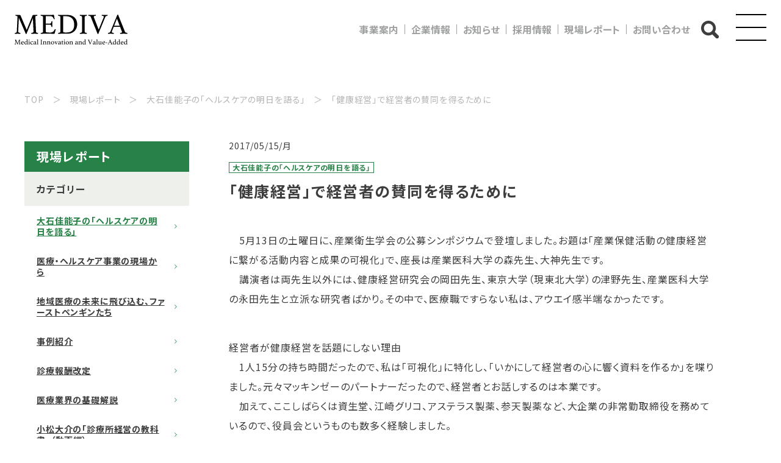

--- FILE ---
content_type: text/html; charset=UTF-8
request_url: https://mediva.co.jp/report/oishi-talk/5415/
body_size: 150633
content:
<!DOCTYPE html>
<html lang="ja" dir="ltr">

<head>
    <!-- Google Tag Manager -->
    <script>
    (function(w, d, s, l, i) {
        w[l] = w[l] || [];
        w[l].push({
            'gtm.start': new Date().getTime(),
            event: 'gtm.js'
        });
        var f = d.getElementsByTagName(s)[0],
            j = d.createElement(s),
            dl = l != 'dataLayer' ? '&l=' + l : '';
        j.async = true;
        j.src =
            'https://www.googletagmanager.com/gtm.js?id=' + i + dl;
        f.parentNode.insertBefore(j, f);
    })(window, document, 'script', 'dataLayer', 'GTM-WMV4BFD');
    </script>
    <!-- End Google Tag Manager -->

    <meta charset="utf-8">
    <meta http-equiv="X-UA-Compatible" content="IE=edge,chrome=1">
    <meta name="viewport"
        content="width=device-width,initial-scale=1.0,minimum-scale=1.0,maximum-scale=1.0,user-scalable=0">


    <!-- 次見た時消す、assetの場所が変だったので修正、以前のコードはコメントアウトしてあるので、次見るときまで正常に機能したら消す
        <link rel="stylesheet" type="text/css" href="/assets/css/style.css" />
    <link rel="stylesheet" type="text/css" href="/assets/css/add.css" /> -->
    <link rel="stylesheet" type="text/css" href="https://mediva.co.jp/cmscontrol/wp-content/themes/mediva/assets/css/style.css" />
    <link rel="stylesheet" type="text/css" href="https://mediva.co.jp/cmscontrol/wp-content/themes/mediva/assets/css/add.css" />

    <script>
    console.log('load')
    </script>
        <meta property="og:url" content="https://mediva.co.jp/report/oishi-talk/5415/">
        <title>「健康経営」で経営者の賛同を得るために｜医療コンサルティングのメディヴァ</title>

		<!-- All in One SEO 4.9.3 - aioseo.com -->
	<meta name="description" content="5月13日の土曜日に、産業衛生学会の公募シンポジウムで登壇しました。お題は「産業保健活動の健康経営に繋がる活" />
	<meta name="robots" content="max-snippet:-1, max-image-preview:large, max-video-preview:-1" />
	<meta name="generator" content="All in One SEO (AIOSEO) 4.9.3" />

		<!-- Google tag (gtag.js) -->
<script async src="https://www.googletagmanager.com/gtag/js?id=G-6MBX11B6J6"></script>
<script>
  window.dataLayer = window.dataLayer || [];
  function gtag(){dataLayer.push(arguments);}
  gtag('js', new Date());

  gtag('config', 'G-6MBX11B6J6');
</script>
		<meta property="og:locale" content="ja_JP" />
		<meta property="og:site_name" content="株式会社メディヴァ | 医療の改革と新しい価値創造を目指す 医療コンサルティングのメディヴァ" />
		<meta property="og:type" content="article" />
		<meta property="og:title" content="「健康経営」で経営者の賛同を得るために｜医療コンサルティングのメディヴァ" />
		<meta property="og:description" content="5月13日の土曜日に、産業衛生学会の公募シンポジウムで登壇しました。お題は「産業保健活動の健康経営に繋がる活" />
		<meta property="fb:app_id" content="5964974260188009" />
		<meta property="og:image" content="https://mediva.co.jp/cmscontrol/wp-content/uploads/2022/10/ogp.jpg" />
		<meta property="og:image:secure_url" content="https://mediva.co.jp/cmscontrol/wp-content/uploads/2022/10/ogp.jpg" />
		<meta property="og:image:width" content="1200" />
		<meta property="og:image:height" content="628" />
		<meta property="article:published_time" content="2017-05-15T07:25:00+00:00" />
		<meta property="article:modified_time" content="2017-05-15T07:25:00+00:00" />
		<meta name="twitter:card" content="summary" />
		<meta name="twitter:title" content="「健康経営」で経営者の賛同を得るために｜医療コンサルティングのメディヴァ" />
		<meta name="twitter:description" content="5月13日の土曜日に、産業衛生学会の公募シンポジウムで登壇しました。お題は「産業保健活動の健康経営に繋がる活" />
		<meta name="twitter:image" content="https://mediva.co.jp/cmscontrol/wp-content/uploads/2022/10/ogp.jpg" />
		<script type="application/ld+json" class="aioseo-schema">
			{"@context":"https:\/\/schema.org","@graph":[{"@type":"BreadcrumbList","@id":"https:\/\/mediva.co.jp\/report\/oishi-talk\/5415\/#breadcrumblist","itemListElement":[{"@type":"ListItem","@id":"https:\/\/mediva.co.jp#listItem","position":1,"name":"\u30db\u30fc\u30e0","item":"https:\/\/mediva.co.jp","nextItem":{"@type":"ListItem","@id":"https:\/\/mediva.co.jp\/report\/#listItem","name":"\u73fe\u5834\u30ec\u30dd\u30fc\u30c8"}},{"@type":"ListItem","@id":"https:\/\/mediva.co.jp\/report\/#listItem","position":2,"name":"\u73fe\u5834\u30ec\u30dd\u30fc\u30c8","item":"https:\/\/mediva.co.jp\/report\/","nextItem":{"@type":"ListItem","@id":"https:\/\/mediva.co.jp\/oishi-talk\/#listItem","name":"\u5927\u77f3\u4f73\u80fd\u5b50\u306e\u300c\u30d8\u30eb\u30b9\u30b1\u30a2\u306e\u660e\u65e5\u3092\u8a9e\u308b\u300d"},"previousItem":{"@type":"ListItem","@id":"https:\/\/mediva.co.jp#listItem","name":"\u30db\u30fc\u30e0"}},{"@type":"ListItem","@id":"https:\/\/mediva.co.jp\/oishi-talk\/#listItem","position":3,"name":"\u5927\u77f3\u4f73\u80fd\u5b50\u306e\u300c\u30d8\u30eb\u30b9\u30b1\u30a2\u306e\u660e\u65e5\u3092\u8a9e\u308b\u300d","item":"https:\/\/mediva.co.jp\/oishi-talk\/","nextItem":{"@type":"ListItem","@id":"https:\/\/mediva.co.jp\/report\/oishi-talk\/5415\/#listItem","name":"\u300c\u5065\u5eb7\u7d4c\u55b6\u300d\u3067\u7d4c\u55b6\u8005\u306e\u8cdb\u540c\u3092\u5f97\u308b\u305f\u3081\u306b"},"previousItem":{"@type":"ListItem","@id":"https:\/\/mediva.co.jp\/report\/#listItem","name":"\u73fe\u5834\u30ec\u30dd\u30fc\u30c8"}},{"@type":"ListItem","@id":"https:\/\/mediva.co.jp\/report\/oishi-talk\/5415\/#listItem","position":4,"name":"\u300c\u5065\u5eb7\u7d4c\u55b6\u300d\u3067\u7d4c\u55b6\u8005\u306e\u8cdb\u540c\u3092\u5f97\u308b\u305f\u3081\u306b","previousItem":{"@type":"ListItem","@id":"https:\/\/mediva.co.jp\/oishi-talk\/#listItem","name":"\u5927\u77f3\u4f73\u80fd\u5b50\u306e\u300c\u30d8\u30eb\u30b9\u30b1\u30a2\u306e\u660e\u65e5\u3092\u8a9e\u308b\u300d"}}]},{"@type":"Organization","@id":"https:\/\/mediva.co.jp\/#organization","name":"\u682a\u5f0f\u4f1a\u793e\u30e1\u30c7\u30a3\u30f4\u30a1","description":"\u533b\u7642\u306e\u6539\u9769\u3068\u65b0\u3057\u3044\u4fa1\u5024\u5275\u9020\u3092\u76ee\u6307\u3059 \u533b\u7642\u30b3\u30f3\u30b5\u30eb\u30c6\u30a3\u30f3\u30b0\u306e\u30e1\u30c7\u30a3\u30f4\u30a1","url":"https:\/\/mediva.co.jp\/","telephone":"+81337092992"},{"@type":"WebPage","@id":"https:\/\/mediva.co.jp\/report\/oishi-talk\/5415\/#webpage","url":"https:\/\/mediva.co.jp\/report\/oishi-talk\/5415\/","name":"\u300c\u5065\u5eb7\u7d4c\u55b6\u300d\u3067\u7d4c\u55b6\u8005\u306e\u8cdb\u540c\u3092\u5f97\u308b\u305f\u3081\u306b\uff5c\u533b\u7642\u30b3\u30f3\u30b5\u30eb\u30c6\u30a3\u30f3\u30b0\u306e\u30e1\u30c7\u30a3\u30f4\u30a1","description":"5\u670813\u65e5\u306e\u571f\u66dc\u65e5\u306b\u3001\u7523\u696d\u885b\u751f\u5b66\u4f1a\u306e\u516c\u52df\u30b7\u30f3\u30dd\u30b8\u30a6\u30e0\u3067\u767b\u58c7\u3057\u307e\u3057\u305f\u3002\u304a\u984c\u306f\u300c\u7523\u696d\u4fdd\u5065\u6d3b\u52d5\u306e\u5065\u5eb7\u7d4c\u55b6\u306b\u7e4b\u304c\u308b\u6d3b","inLanguage":"ja","isPartOf":{"@id":"https:\/\/mediva.co.jp\/#website"},"breadcrumb":{"@id":"https:\/\/mediva.co.jp\/report\/oishi-talk\/5415\/#breadcrumblist"},"datePublished":"2017-05-15T16:25:00+09:00","dateModified":"2017-05-15T16:25:00+09:00"},{"@type":"WebSite","@id":"https:\/\/mediva.co.jp\/#website","url":"https:\/\/mediva.co.jp\/","name":"\u682a\u5f0f\u4f1a\u793e\u30e1\u30c7\u30a3\u30f4\u30a1","description":"\u533b\u7642\u306e\u6539\u9769\u3068\u65b0\u3057\u3044\u4fa1\u5024\u5275\u9020\u3092\u76ee\u6307\u3059 \u533b\u7642\u30b3\u30f3\u30b5\u30eb\u30c6\u30a3\u30f3\u30b0\u306e\u30e1\u30c7\u30a3\u30f4\u30a1","inLanguage":"ja","publisher":{"@id":"https:\/\/mediva.co.jp\/#organization"}}]}
		</script>
		<!-- All in One SEO -->

<style id='wp-img-auto-sizes-contain-inline-css' type='text/css'>
img:is([sizes=auto i],[sizes^="auto," i]){contain-intrinsic-size:3000px 1500px}
/*# sourceURL=wp-img-auto-sizes-contain-inline-css */
</style>
<style id='wp-block-library-inline-css' type='text/css'>
:root{
  --wp-block-synced-color:#7a00df;
  --wp-block-synced-color--rgb:122, 0, 223;
  --wp-bound-block-color:var(--wp-block-synced-color);
  --wp-editor-canvas-background:#ddd;
  --wp-admin-theme-color:#007cba;
  --wp-admin-theme-color--rgb:0, 124, 186;
  --wp-admin-theme-color-darker-10:#006ba1;
  --wp-admin-theme-color-darker-10--rgb:0, 107, 160.5;
  --wp-admin-theme-color-darker-20:#005a87;
  --wp-admin-theme-color-darker-20--rgb:0, 90, 135;
  --wp-admin-border-width-focus:2px;
}
@media (min-resolution:192dpi){
  :root{
    --wp-admin-border-width-focus:1.5px;
  }
}
.wp-element-button{
  cursor:pointer;
}

:root .has-very-light-gray-background-color{
  background-color:#eee;
}
:root .has-very-dark-gray-background-color{
  background-color:#313131;
}
:root .has-very-light-gray-color{
  color:#eee;
}
:root .has-very-dark-gray-color{
  color:#313131;
}
:root .has-vivid-green-cyan-to-vivid-cyan-blue-gradient-background{
  background:linear-gradient(135deg, #00d084, #0693e3);
}
:root .has-purple-crush-gradient-background{
  background:linear-gradient(135deg, #34e2e4, #4721fb 50%, #ab1dfe);
}
:root .has-hazy-dawn-gradient-background{
  background:linear-gradient(135deg, #faaca8, #dad0ec);
}
:root .has-subdued-olive-gradient-background{
  background:linear-gradient(135deg, #fafae1, #67a671);
}
:root .has-atomic-cream-gradient-background{
  background:linear-gradient(135deg, #fdd79a, #004a59);
}
:root .has-nightshade-gradient-background{
  background:linear-gradient(135deg, #330968, #31cdcf);
}
:root .has-midnight-gradient-background{
  background:linear-gradient(135deg, #020381, #2874fc);
}
:root{
  --wp--preset--font-size--normal:16px;
  --wp--preset--font-size--huge:42px;
}

.has-regular-font-size{
  font-size:1em;
}

.has-larger-font-size{
  font-size:2.625em;
}

.has-normal-font-size{
  font-size:var(--wp--preset--font-size--normal);
}

.has-huge-font-size{
  font-size:var(--wp--preset--font-size--huge);
}

.has-text-align-center{
  text-align:center;
}

.has-text-align-left{
  text-align:left;
}

.has-text-align-right{
  text-align:right;
}

.has-fit-text{
  white-space:nowrap !important;
}

#end-resizable-editor-section{
  display:none;
}

.aligncenter{
  clear:both;
}

.items-justified-left{
  justify-content:flex-start;
}

.items-justified-center{
  justify-content:center;
}

.items-justified-right{
  justify-content:flex-end;
}

.items-justified-space-between{
  justify-content:space-between;
}

.screen-reader-text{
  border:0;
  clip-path:inset(50%);
  height:1px;
  margin:-1px;
  overflow:hidden;
  padding:0;
  position:absolute;
  width:1px;
  word-wrap:normal !important;
}

.screen-reader-text:focus{
  background-color:#ddd;
  clip-path:none;
  color:#444;
  display:block;
  font-size:1em;
  height:auto;
  left:5px;
  line-height:normal;
  padding:15px 23px 14px;
  text-decoration:none;
  top:5px;
  width:auto;
  z-index:100000;
}
html :where(.has-border-color){
  border-style:solid;
}

html :where([style*=border-top-color]){
  border-top-style:solid;
}

html :where([style*=border-right-color]){
  border-right-style:solid;
}

html :where([style*=border-bottom-color]){
  border-bottom-style:solid;
}

html :where([style*=border-left-color]){
  border-left-style:solid;
}

html :where([style*=border-width]){
  border-style:solid;
}

html :where([style*=border-top-width]){
  border-top-style:solid;
}

html :where([style*=border-right-width]){
  border-right-style:solid;
}

html :where([style*=border-bottom-width]){
  border-bottom-style:solid;
}

html :where([style*=border-left-width]){
  border-left-style:solid;
}
html :where(img[class*=wp-image-]){
  height:auto;
  max-width:100%;
}
:where(figure){
  margin:0 0 1em;
}

html :where(.is-position-sticky){
  --wp-admin--admin-bar--position-offset:var(--wp-admin--admin-bar--height, 0px);
}

@media screen and (max-width:600px){
  html :where(.is-position-sticky){
    --wp-admin--admin-bar--position-offset:0px;
  }
}

/*# sourceURL=wp-block-library-inline-css */
</style><style id='wp-block-paragraph-inline-css' type='text/css'>
.is-small-text{
  font-size:.875em;
}

.is-regular-text{
  font-size:1em;
}

.is-large-text{
  font-size:2.25em;
}

.is-larger-text{
  font-size:3em;
}

.has-drop-cap:not(:focus):first-letter{
  float:left;
  font-size:8.4em;
  font-style:normal;
  font-weight:100;
  line-height:.68;
  margin:.05em .1em 0 0;
  text-transform:uppercase;
}

body.rtl .has-drop-cap:not(:focus):first-letter{
  float:none;
  margin-left:.1em;
}

p.has-drop-cap.has-background{
  overflow:hidden;
}

:root :where(p.has-background){
  padding:1.25em 2.375em;
}

:where(p.has-text-color:not(.has-link-color)) a{
  color:inherit;
}

p.has-text-align-left[style*="writing-mode:vertical-lr"],p.has-text-align-right[style*="writing-mode:vertical-rl"]{
  rotate:180deg;
}
/*# sourceURL=https://mediva.co.jp/cmscontrol/wp-includes/blocks/paragraph/style.css */
</style>
<style id='global-styles-inline-css' type='text/css'>
:root{--wp--preset--aspect-ratio--square: 1;--wp--preset--aspect-ratio--4-3: 4/3;--wp--preset--aspect-ratio--3-4: 3/4;--wp--preset--aspect-ratio--3-2: 3/2;--wp--preset--aspect-ratio--2-3: 2/3;--wp--preset--aspect-ratio--16-9: 16/9;--wp--preset--aspect-ratio--9-16: 9/16;--wp--preset--color--black: #000000;--wp--preset--color--cyan-bluish-gray: #abb8c3;--wp--preset--color--white: #ffffff;--wp--preset--color--pale-pink: #f78da7;--wp--preset--color--vivid-red: #cf2e2e;--wp--preset--color--luminous-vivid-orange: #ff6900;--wp--preset--color--luminous-vivid-amber: #fcb900;--wp--preset--color--light-green-cyan: #7bdcb5;--wp--preset--color--vivid-green-cyan: #00d084;--wp--preset--color--pale-cyan-blue: #8ed1fc;--wp--preset--color--vivid-cyan-blue: #0693e3;--wp--preset--color--vivid-purple: #9b51e0;--wp--preset--gradient--vivid-cyan-blue-to-vivid-purple: linear-gradient(135deg,rgb(6,147,227) 0%,rgb(155,81,224) 100%);--wp--preset--gradient--light-green-cyan-to-vivid-green-cyan: linear-gradient(135deg,rgb(122,220,180) 0%,rgb(0,208,130) 100%);--wp--preset--gradient--luminous-vivid-amber-to-luminous-vivid-orange: linear-gradient(135deg,rgb(252,185,0) 0%,rgb(255,105,0) 100%);--wp--preset--gradient--luminous-vivid-orange-to-vivid-red: linear-gradient(135deg,rgb(255,105,0) 0%,rgb(207,46,46) 100%);--wp--preset--gradient--very-light-gray-to-cyan-bluish-gray: linear-gradient(135deg,rgb(238,238,238) 0%,rgb(169,184,195) 100%);--wp--preset--gradient--cool-to-warm-spectrum: linear-gradient(135deg,rgb(74,234,220) 0%,rgb(151,120,209) 20%,rgb(207,42,186) 40%,rgb(238,44,130) 60%,rgb(251,105,98) 80%,rgb(254,248,76) 100%);--wp--preset--gradient--blush-light-purple: linear-gradient(135deg,rgb(255,206,236) 0%,rgb(152,150,240) 100%);--wp--preset--gradient--blush-bordeaux: linear-gradient(135deg,rgb(254,205,165) 0%,rgb(254,45,45) 50%,rgb(107,0,62) 100%);--wp--preset--gradient--luminous-dusk: linear-gradient(135deg,rgb(255,203,112) 0%,rgb(199,81,192) 50%,rgb(65,88,208) 100%);--wp--preset--gradient--pale-ocean: linear-gradient(135deg,rgb(255,245,203) 0%,rgb(182,227,212) 50%,rgb(51,167,181) 100%);--wp--preset--gradient--electric-grass: linear-gradient(135deg,rgb(202,248,128) 0%,rgb(113,206,126) 100%);--wp--preset--gradient--midnight: linear-gradient(135deg,rgb(2,3,129) 0%,rgb(40,116,252) 100%);--wp--preset--font-size--small: 13px;--wp--preset--font-size--medium: 20px;--wp--preset--font-size--large: 36px;--wp--preset--font-size--x-large: 42px;--wp--preset--spacing--20: 0.44rem;--wp--preset--spacing--30: 0.67rem;--wp--preset--spacing--40: 1rem;--wp--preset--spacing--50: 1.5rem;--wp--preset--spacing--60: 2.25rem;--wp--preset--spacing--70: 3.38rem;--wp--preset--spacing--80: 5.06rem;--wp--preset--shadow--natural: 6px 6px 9px rgba(0, 0, 0, 0.2);--wp--preset--shadow--deep: 12px 12px 50px rgba(0, 0, 0, 0.4);--wp--preset--shadow--sharp: 6px 6px 0px rgba(0, 0, 0, 0.2);--wp--preset--shadow--outlined: 6px 6px 0px -3px rgb(255, 255, 255), 6px 6px rgb(0, 0, 0);--wp--preset--shadow--crisp: 6px 6px 0px rgb(0, 0, 0);}:where(.is-layout-flex){gap: 0.5em;}:where(.is-layout-grid){gap: 0.5em;}body .is-layout-flex{display: flex;}.is-layout-flex{flex-wrap: wrap;align-items: center;}.is-layout-flex > :is(*, div){margin: 0;}body .is-layout-grid{display: grid;}.is-layout-grid > :is(*, div){margin: 0;}:where(.wp-block-columns.is-layout-flex){gap: 2em;}:where(.wp-block-columns.is-layout-grid){gap: 2em;}:where(.wp-block-post-template.is-layout-flex){gap: 1.25em;}:where(.wp-block-post-template.is-layout-grid){gap: 1.25em;}.has-black-color{color: var(--wp--preset--color--black) !important;}.has-cyan-bluish-gray-color{color: var(--wp--preset--color--cyan-bluish-gray) !important;}.has-white-color{color: var(--wp--preset--color--white) !important;}.has-pale-pink-color{color: var(--wp--preset--color--pale-pink) !important;}.has-vivid-red-color{color: var(--wp--preset--color--vivid-red) !important;}.has-luminous-vivid-orange-color{color: var(--wp--preset--color--luminous-vivid-orange) !important;}.has-luminous-vivid-amber-color{color: var(--wp--preset--color--luminous-vivid-amber) !important;}.has-light-green-cyan-color{color: var(--wp--preset--color--light-green-cyan) !important;}.has-vivid-green-cyan-color{color: var(--wp--preset--color--vivid-green-cyan) !important;}.has-pale-cyan-blue-color{color: var(--wp--preset--color--pale-cyan-blue) !important;}.has-vivid-cyan-blue-color{color: var(--wp--preset--color--vivid-cyan-blue) !important;}.has-vivid-purple-color{color: var(--wp--preset--color--vivid-purple) !important;}.has-black-background-color{background-color: var(--wp--preset--color--black) !important;}.has-cyan-bluish-gray-background-color{background-color: var(--wp--preset--color--cyan-bluish-gray) !important;}.has-white-background-color{background-color: var(--wp--preset--color--white) !important;}.has-pale-pink-background-color{background-color: var(--wp--preset--color--pale-pink) !important;}.has-vivid-red-background-color{background-color: var(--wp--preset--color--vivid-red) !important;}.has-luminous-vivid-orange-background-color{background-color: var(--wp--preset--color--luminous-vivid-orange) !important;}.has-luminous-vivid-amber-background-color{background-color: var(--wp--preset--color--luminous-vivid-amber) !important;}.has-light-green-cyan-background-color{background-color: var(--wp--preset--color--light-green-cyan) !important;}.has-vivid-green-cyan-background-color{background-color: var(--wp--preset--color--vivid-green-cyan) !important;}.has-pale-cyan-blue-background-color{background-color: var(--wp--preset--color--pale-cyan-blue) !important;}.has-vivid-cyan-blue-background-color{background-color: var(--wp--preset--color--vivid-cyan-blue) !important;}.has-vivid-purple-background-color{background-color: var(--wp--preset--color--vivid-purple) !important;}.has-black-border-color{border-color: var(--wp--preset--color--black) !important;}.has-cyan-bluish-gray-border-color{border-color: var(--wp--preset--color--cyan-bluish-gray) !important;}.has-white-border-color{border-color: var(--wp--preset--color--white) !important;}.has-pale-pink-border-color{border-color: var(--wp--preset--color--pale-pink) !important;}.has-vivid-red-border-color{border-color: var(--wp--preset--color--vivid-red) !important;}.has-luminous-vivid-orange-border-color{border-color: var(--wp--preset--color--luminous-vivid-orange) !important;}.has-luminous-vivid-amber-border-color{border-color: var(--wp--preset--color--luminous-vivid-amber) !important;}.has-light-green-cyan-border-color{border-color: var(--wp--preset--color--light-green-cyan) !important;}.has-vivid-green-cyan-border-color{border-color: var(--wp--preset--color--vivid-green-cyan) !important;}.has-pale-cyan-blue-border-color{border-color: var(--wp--preset--color--pale-cyan-blue) !important;}.has-vivid-cyan-blue-border-color{border-color: var(--wp--preset--color--vivid-cyan-blue) !important;}.has-vivid-purple-border-color{border-color: var(--wp--preset--color--vivid-purple) !important;}.has-vivid-cyan-blue-to-vivid-purple-gradient-background{background: var(--wp--preset--gradient--vivid-cyan-blue-to-vivid-purple) !important;}.has-light-green-cyan-to-vivid-green-cyan-gradient-background{background: var(--wp--preset--gradient--light-green-cyan-to-vivid-green-cyan) !important;}.has-luminous-vivid-amber-to-luminous-vivid-orange-gradient-background{background: var(--wp--preset--gradient--luminous-vivid-amber-to-luminous-vivid-orange) !important;}.has-luminous-vivid-orange-to-vivid-red-gradient-background{background: var(--wp--preset--gradient--luminous-vivid-orange-to-vivid-red) !important;}.has-very-light-gray-to-cyan-bluish-gray-gradient-background{background: var(--wp--preset--gradient--very-light-gray-to-cyan-bluish-gray) !important;}.has-cool-to-warm-spectrum-gradient-background{background: var(--wp--preset--gradient--cool-to-warm-spectrum) !important;}.has-blush-light-purple-gradient-background{background: var(--wp--preset--gradient--blush-light-purple) !important;}.has-blush-bordeaux-gradient-background{background: var(--wp--preset--gradient--blush-bordeaux) !important;}.has-luminous-dusk-gradient-background{background: var(--wp--preset--gradient--luminous-dusk) !important;}.has-pale-ocean-gradient-background{background: var(--wp--preset--gradient--pale-ocean) !important;}.has-electric-grass-gradient-background{background: var(--wp--preset--gradient--electric-grass) !important;}.has-midnight-gradient-background{background: var(--wp--preset--gradient--midnight) !important;}.has-small-font-size{font-size: var(--wp--preset--font-size--small) !important;}.has-medium-font-size{font-size: var(--wp--preset--font-size--medium) !important;}.has-large-font-size{font-size: var(--wp--preset--font-size--large) !important;}.has-x-large-font-size{font-size: var(--wp--preset--font-size--x-large) !important;}
/*# sourceURL=global-styles-inline-css */
</style>
<style id='core-block-supports-inline-css' type='text/css'>
/**
 * Core styles: block-supports
 */

/*# sourceURL=core-block-supports-inline-css */
</style>

<style id='classic-theme-styles-inline-css' type='text/css'>
/**
 * These rules are needed for backwards compatibility.
 * They should match the button element rules in the base theme.json file.
 */
.wp-block-button__link {
	color: #ffffff;
	background-color: #32373c;
	border-radius: 9999px; /* 100% causes an oval, but any explicit but really high value retains the pill shape. */

	/* This needs a low specificity so it won't override the rules from the button element if defined in theme.json. */
	box-shadow: none;
	text-decoration: none;

	/* The extra 2px are added to size solids the same as the outline versions.*/
	padding: calc(0.667em + 2px) calc(1.333em + 2px);

	font-size: 1.125em;
}

.wp-block-file__button {
	background: #32373c;
	color: #ffffff;
	text-decoration: none;
}

/*# sourceURL=/wp-includes/css/classic-themes.css */
</style>
<link rel='stylesheet' id='ez-toc-css' href='https://mediva.co.jp/cmscontrol/wp-content/plugins/easy-table-of-contents/assets/css/screen.css?ver=2.0.80' type='text/css' media='all' />
<style id='ez-toc-inline-css' type='text/css'>
div#ez-toc-container .ez-toc-title {font-size: 120%;}div#ez-toc-container .ez-toc-title {font-weight: 500;}div#ez-toc-container ul li , div#ez-toc-container ul li a {font-size: 95%;}div#ez-toc-container ul li , div#ez-toc-container ul li a {font-weight: 500;}div#ez-toc-container nav ul ul li {font-size: 90%;}.ez-toc-box-title {font-weight: bold; margin-bottom: 10px; text-align: center; text-transform: uppercase; letter-spacing: 1px; color: #666; padding-bottom: 5px;position:absolute;top:-4%;left:5%;background-color: inherit;transition: top 0.3s ease;}.ez-toc-box-title.toc-closed {top:-25%;}
.ez-toc-container-direction {direction: ltr;}.ez-toc-counter ul{counter-reset: item ;}.ez-toc-counter nav ul li a::before {content: counters(item, '.', decimal) '. ';display: inline-block;counter-increment: item;flex-grow: 0;flex-shrink: 0;margin-right: .2em; float: left; }.ez-toc-widget-direction {direction: ltr;}.ez-toc-widget-container ul{counter-reset: item ;}.ez-toc-widget-container nav ul li a::before {content: counters(item, '.', decimal) '. ';display: inline-block;counter-increment: item;flex-grow: 0;flex-shrink: 0;margin-right: .2em; float: left; }
/*# sourceURL=ez-toc-inline-css */
</style>
<link rel='stylesheet' id='tablepress-default-css' href='https://mediva.co.jp/cmscontrol/wp-content/plugins/tablepress/css/build/default.css?ver=3.2.6' type='text/css' media='all' />
<!--n2css--><!--n2js--><script type="text/javascript" src="https://mediva.co.jp/cmscontrol/wp-includes/js/jquery/jquery.js?ver=3.7.1" id="jquery-core-js"></script>
<script type="text/javascript" src="https://mediva.co.jp/cmscontrol/wp-includes/js/jquery/jquery-migrate.js?ver=3.4.1" id="jquery-migrate-js"></script>
<link rel="canonical" href="https://mediva.co.jp/report/oishi-talk/5415/" />
<link rel="icon" href="https://mediva.co.jp/cmscontrol/wp-content/uploads/2022/06/cropped-favicon-32x32.png" sizes="32x32" />
<link rel="icon" href="https://mediva.co.jp/cmscontrol/wp-content/uploads/2022/06/cropped-favicon-192x192.png" sizes="192x192" />
<link rel="apple-touch-icon" href="https://mediva.co.jp/cmscontrol/wp-content/uploads/2022/06/cropped-favicon-180x180.png" />
<meta name="msapplication-TileImage" content="https://mediva.co.jp/cmscontrol/wp-content/uploads/2022/06/cropped-favicon-270x270.png" />
		<style type="text/css" id="wp-custom-css">
			table.client {
  width: 100%;
  border-collapse: collapse;
  border-spacing: 0;
	margin-bottom: 20px;
}
table.client th {
	font-weight: bold;
}
table.client th,table.client td{
  padding: 10px 0;
  text-align: center;
}

table.client tr:nth-child(odd){
  background-color: #eee
}
}		</style>
		</head>

<body data-rsssl=1 class="reportpage" id="pagetop">
    <!-- Google Tag Manager (noscript) -->
    <noscript><iframe src="https://www.googletagmanager.com/ns.html?id=GTM-WMV4BFD" height="0" width="0"
            style="display:none;visibility:hidden"></iframe></noscript>
    <!-- End Google Tag Manager (noscript) -->
    <header class="header js-scroll-x">
    <div class="header__logo"><a href="/">
            <svg xmlns="http://www.w3.org/2000/svg" viewBox="0 0 220.89 58.14" aria-label="医療コンサルティングのメディヴァ">
                <path
                    d="M35,1.74c.08-.15,.16-.3,.25-.45,.09-.15,.25-.26,.48-.34,.22-.07,.52-.14,.9-.2,.37-.06,.9-.08,1.57-.08,.3,0,.69,0,1.18-.03,.49-.02,1.01-.04,1.57-.06,.56-.02,1.13-.05,1.71-.08,.58-.04,1.11-.07,1.6-.11,.07,.37,.11,.67,.11,.9,0,.6-.19,.92-.56,.96-1.35,.19-2.25,.44-2.7,.76-.45,.32-.67,.74-.67,1.26,0,.04,.03,.53,.08,1.49,.06,.96,.14,2.55,.25,4.78,.11,2.23,.25,5.2,.42,8.91s.37,8.32,.59,13.82c.04,.71,.28,1.24,.73,1.57s1.37,.62,2.75,.84c.19,.04,.33,.14,.42,.31,.09,.17,.14,.37,.14,.59s-.04,.53-.11,.9c-1.31-.08-2.5-.14-3.57-.2-1.07-.06-2.05-.08-2.95-.08-.37,0-.84,0-1.4,.03-.56,.02-1.15,.04-1.77,.06-.62,.02-1.23,.05-1.83,.08-.6,.04-1.12,.07-1.57,.11-.08-.37-.11-.67-.11-.9,0-.6,.19-.9,.56-.9,1.5-.3,2.52-.6,3.06-.9,.54-.3,.81-.81,.81-1.52,0-.11-.03-.81-.08-2.08-.06-1.27-.13-2.83-.22-4.66-.09-1.83-.19-3.82-.28-5.96-.09-2.14-.19-4.15-.28-6.04-.09-1.89-.18-3.52-.25-4.89-.08-1.37-.11-2.2-.11-2.5l-12.31,29.72c-.15,.34-.29,.59-.42,.76-.13,.17-.31,.25-.53,.25-.26,0-.43-.02-.5-.06L8.2,6.24c-.04,.37-.08,1.28-.14,2.73-.06,1.44-.13,3.16-.22,5.14-.09,1.99-.2,4.08-.31,6.29-.11,2.21-.22,4.25-.31,6.12-.09,1.87-.17,3.45-.22,4.72-.06,1.27-.08,1.95-.08,2.02,0,1.16,1.27,1.97,3.82,2.42,.37,.04,.56,.34,.56,.9,0,.22-.04,.53-.11,.9-1.01-.08-2-.14-2.98-.2-.97-.06-1.84-.08-2.58-.08-.6,0-1.4,.03-2.42,.08-1.01,.06-1.97,.12-2.87,.2-.08-.37-.11-.67-.11-.9,0-.52,.19-.82,.56-.9,1.01-.19,1.83-.46,2.44-.81,.62-.36,.96-.89,1.04-1.6,0-.34,.04-1.28,.11-2.84,.08-1.55,.16-3.4,.25-5.53,.09-2.14,.2-4.4,.31-6.8,.11-2.4,.21-4.62,.31-6.66,.09-2.04,.17-3.73,.22-5.06,.06-1.33,.08-2.01,.08-2.05,0-.6-.23-1.04-.7-1.32s-1.36-.53-2.67-.76c-.38-.04-.56-.36-.56-.96,0-.22,.04-.52,.11-.9,.49,.04,1.04,.08,1.66,.11,.62,.04,1.24,.07,1.85,.08,.62,.02,1.21,.04,1.77,.06,.56,.02,1.01,.03,1.35,.03,.67,0,1.2,.03,1.57,.08,.37,.06,.67,.12,.9,.2,.22,.08,.38,.19,.48,.34,.09,.15,.18,.3,.25,.45l12.02,28.04L35,1.74Z" />
                <path
                    d="M60.85,2.98v14.38h8.77c.75,0,1.28-.37,1.6-1.1,.32-.73,.57-1.62,.76-2.67,.11-.49,.45-.73,1.01-.73,.11,0,.26,.02,.45,.06,.19,.04,.34,.08,.45,.11-.08,.82-.14,1.76-.2,2.81-.06,1.05-.08,1.97-.08,2.75,0,.64,.02,1.41,.06,2.33,.04,.92,.11,1.96,.22,3.12-.3,.08-.58,.11-.84,.11-.6,0-.96-.24-1.07-.73-.19-1.05-.44-1.94-.76-2.67-.32-.73-.85-1.1-1.6-1.1h-8.77v13.26c0,.79,.51,1.31,1.52,1.57,1.01,.26,2.68,.39,5,.39h3.09c1.09,0,2.03-.16,2.84-.48,.81-.32,1.52-.75,2.14-1.29,.62-.54,1.17-1.19,1.66-1.94,.49-.75,.96-1.57,1.4-2.47,.11-.26,.39-.39,.84-.39,.19,0,.38,.06,.59,.17,.21,.11,.4,.22,.59,.34-.34,.71-.63,1.56-.87,2.56-.24,.99-.48,1.94-.7,2.84s-.46,1.67-.7,2.3c-.24,.64-.55,.96-.93,.96-.3,0-.73-.02-1.29-.06-.56-.04-1.17-.07-1.83-.08-.66-.02-1.32-.05-2-.08-.67-.04-1.25-.06-1.74-.06h-12.31c-1.09,0-2.25,.03-3.48,.08-1.24,.06-2.42,.12-3.54,.2-.08-.37-.11-.67-.11-.9,0-.52,.19-.82,.56-.9,1.42-.26,2.44-.54,3.06-.84,.62-.3,.93-.82,.93-1.57V4.66c0-.75-.27-1.26-.81-1.55-.54-.28-1.6-.57-3.17-.87-.38-.07-.56-.39-.56-.96,0-.19,0-.35,.03-.48,.02-.13,.05-.27,.08-.42,1.61,.11,2.96,.19,4.04,.22,1.09,.04,2.06,.06,2.92,.06h11.07c1.69,0,3.15-.06,4.38-.17,1.24-.11,2.06-.17,2.47-.17,.49,0,.81,.31,.98,.93,.17,.62,.31,1.36,.42,2.22,.11,.86,.24,1.78,.39,2.75,.15,.97,.43,1.8,.84,2.47-.3,.22-.64,.34-1.01,.34-.49,0-.81-.17-.96-.51-.45-.97-.88-1.81-1.29-2.5-.41-.69-.89-1.26-1.43-1.71-.54-.45-1.2-.79-1.97-1.01-.77-.22-1.71-.34-2.84-.34h-8.32Z" />
                <path
                    d="M122.43,18.94c0,2.21-.38,4.4-1.15,6.57-.77,2.17-1.93,4.13-3.48,5.87-1.55,1.74-3.52,3.15-5.9,4.21-2.38,1.07-5.16,1.6-8.34,1.6h-11.52c-.97,0-2.08,.03-3.32,.08-1.24,.06-2.44,.12-3.6,.2-.08-.37-.11-.67-.11-.9,0-.52,.21-.82,.62-.9,1.38-.34,2.38-.65,2.98-.96,.6-.3,.9-.79,.9-1.46V4.66c0-.75-.28-1.27-.84-1.57-.56-.3-1.57-.58-3.03-.84-.23-.04-.38-.15-.48-.34-.09-.19-.14-.39-.14-.62s.04-.52,.11-.9c.79,.08,1.47,.12,2.05,.14,.58,.02,1.13,.05,1.66,.08,.52,.04,1.04,.06,1.55,.06h13.12c3.15,0,5.91,.49,8.29,1.46,2.38,.97,4.35,2.29,5.93,3.93,1.57,1.65,2.75,3.58,3.54,5.79,.79,2.21,1.18,4.57,1.18,7.08Zm-5.9,1.07c0-5.77-1.43-10.05-4.3-12.84-2.87-2.79-7.05-4.19-12.56-4.19h-4.89v29.89c0,.37,.09,.69,.28,.96,.19,.26,.51,.47,.96,.62,.45,.15,1.07,.26,1.85,.34,.79,.08,1.78,.11,2.98,.11,2.88,0,5.32-.35,7.3-1.04,1.99-.69,3.6-1.69,4.83-2.98,1.24-1.29,2.14-2.86,2.7-4.69,.56-1.83,.84-3.9,.84-6.18Z" />
                <path
                    d="M137.09,33.26c0,.75,.26,1.26,.79,1.55,.52,.28,1.5,.57,2.92,.87,.37,.08,.56,.37,.56,.9,0,.22-.04,.53-.11,.9-1.16-.08-2.32-.14-3.48-.2-1.16-.06-2.27-.08-3.32-.08s-2.13,.03-3.34,.08c-1.22,.06-2.37,.12-3.46,.2-.08-.37-.11-.67-.11-.9,0-.52,.19-.82,.56-.9,1.42-.26,2.4-.54,2.92-.84,.52-.3,.79-.82,.79-1.57V4.66c0-.75-.26-1.28-.79-1.6-.53-.32-1.5-.59-2.92-.81-.22-.04-.38-.15-.45-.34-.08-.19-.11-.39-.11-.62s.04-.52,.11-.9c1.12,.08,2.29,.14,3.51,.2,1.22,.06,2.31,.08,3.29,.08s2.01-.03,3.23-.08c1.22-.06,2.41-.12,3.57-.2,.07,.37,.11,.67,.11,.9,0,.56-.19,.88-.56,.96-1.42,.22-2.4,.5-2.92,.81-.53,.32-.79,.85-.79,1.6v28.6Z" />
                <path
                    d="M174.29,5.17c.15-.41,.22-.79,.22-1.12,0-.52-.26-.92-.79-1.18-.52-.26-1.37-.47-2.53-.62-.45-.04-.67-.36-.67-.96,0-.19,.02-.36,.06-.51,0-.11,.02-.24,.06-.39,.07,0,.32,.02,.73,.06,.41,.04,.91,.08,1.49,.11,.58,.04,1.21,.07,1.88,.08,.67,.02,1.31,.03,1.91,.03,1.24,0,2.37-.04,3.4-.11,1.03-.07,1.64-.13,1.83-.17,0,.11,.02,.24,.06,.39,0,.11,0,.22,.03,.31,.02,.09,.03,.18,.03,.25,0,.6-.21,.94-.62,1.01-1.2,.08-2.08,.26-2.64,.56-.56,.3-.99,.81-1.29,1.52l-13.88,33.38c-.08,0-.16,0-.25,.03-.09,.02-.18,.03-.25,.03-.41,0-.75-.32-1.01-.96l-13.2-32.76c-.22-.52-.6-.92-1.12-1.18-.52-.26-1.46-.49-2.81-.67-.41-.04-.62-.37-.62-1.01,0-.3,.04-.6,.11-.9,1.12,.08,2.34,.14,3.65,.2,1.31,.06,2.45,.08,3.43,.08s2.08-.03,3.43-.08,2.6-.12,3.76-.2c.08,.37,.11,.67,.11,.9,0,.56-.22,.88-.67,.96-2.21,.22-3.32,.82-3.32,1.8,0,.26,.04,.51,.11,.73l9.55,24.44,9.83-24.05Z" />
                <path
                    d="M206.38,23.82h-12.53l-3.6,9.05c-.19,.45-.28,.82-.28,1.12,0,.79,1.14,1.35,3.43,1.69,.26,.04,.44,.14,.53,.31,.09,.17,.14,.37,.14,.59s-.04,.53-.11,.9c-1.01-.08-2.08-.14-3.2-.2-1.12-.06-2.23-.08-3.32-.08-.75,0-1.52,.02-2.3,.06-.79,.04-1.61,.11-2.47,.22-.08-.3-.11-.6-.11-.9,0-.26,.05-.49,.14-.67,.09-.19,.29-.3,.59-.34,1.16-.19,2.03-.42,2.61-.7,.58-.28,1-.72,1.26-1.32L200.7,.96c.26-.64,.62-.96,1.07-.96,.15,0,.37,.04,.67,.11l13.6,33.6c.22,.53,.73,.94,1.52,1.24,.79,.3,1.55,.51,2.3,.62,.23,.08,.4,.18,.53,.31,.13,.13,.2,.37,.2,.7,0,.22-.04,.53-.11,.9-1.2-.08-2.38-.14-3.54-.2-1.16-.06-2.25-.08-3.26-.08s-2.25,.03-3.6,.08c-1.35,.06-2.57,.12-3.65,.2-.08-.37-.11-.67-.11-.9,0-.34,.06-.57,.2-.7,.13-.13,.25-.2,.37-.2,.97-.19,1.76-.4,2.36-.65,.6-.24,.9-.61,.9-1.1,0-.22-.08-.51-.23-.84l-3.54-9.27Zm-.9-2.3l-5.23-13.77-5.45,13.77h10.68Z" />

                <path
                    d="M8.67,49.14s.04-.07,.06-.11c.02-.04,.06-.07,.12-.08,.06-.02,.13-.04,.22-.05,.09-.01,.22-.02,.39-.02,.08,0,.17,0,.29,0,.12,0,.25,0,.39-.01,.14,0,.28-.01,.43-.02,.14,0,.28-.02,.4-.03,.02,.09,.03,.17,.03,.22,0,.15-.05,.23-.14,.24-.34,.05-.56,.11-.67,.19-.11,.08-.17,.18-.17,.32,0,0,0,.13,.02,.37,.01,.24,.04,.63,.06,1.19,.03,.56,.06,1.3,.1,2.22,.04,.92,.09,2.07,.15,3.44,0,.18,.07,.31,.18,.39,.11,.08,.34,.15,.69,.21,.05,0,.08,.04,.1,.08s.04,.09,.04,.15,0,.13-.03,.22c-.33-.02-.62-.04-.89-.05s-.51-.02-.74-.02c-.09,0-.21,0-.35,0-.14,0-.29,0-.44,.01-.15,0-.31,.01-.46,.02-.15,0-.28,.02-.39,.03-.02-.09-.03-.17-.03-.22,0-.15,.05-.22,.14-.22,.37-.07,.63-.15,.76-.22,.13-.07,.2-.2,.2-.38,0-.03,0-.2-.02-.52-.01-.32-.03-.7-.06-1.16-.02-.46-.05-.95-.07-1.48-.02-.53-.05-1.03-.07-1.5-.02-.47-.04-.88-.06-1.22-.02-.34-.03-.55-.03-.62l-3.07,7.41c-.04,.08-.07,.15-.11,.19-.03,.04-.08,.06-.13,.06-.07,0-.11,0-.13-.01l-3.43-7.87c0,.09-.02,.32-.04,.68-.01,.36-.03,.79-.06,1.28-.02,.49-.05,1.02-.08,1.57-.03,.55-.05,1.06-.08,1.53-.02,.47-.04,.86-.06,1.18-.01,.32-.02,.49-.02,.5,0,.29,.32,.49,.95,.6,.09,0,.14,.08,.14,.22,0,.06,0,.13-.03,.22-.25-.02-.5-.04-.74-.05-.24-.01-.46-.02-.64-.02-.15,0-.35,0-.6,.02s-.49,.03-.71,.05c-.02-.09-.03-.17-.03-.22,0-.13,.05-.21,.14-.22,.25-.05,.46-.11,.61-.2,.15-.09,.24-.22,.26-.4,0-.08,0-.32,.03-.71,.02-.39,.04-.85,.06-1.38,.02-.53,.05-1.1,.08-1.69,.03-.6,.05-1.15,.08-1.66,.02-.51,.04-.93,.06-1.26,.01-.33,.02-.5,.02-.51,0-.15-.06-.26-.17-.33-.12-.07-.34-.13-.67-.19-.09,0-.14-.09-.14-.24,0-.06,0-.13,.03-.22,.12,0,.26,.02,.41,.03,.15,0,.31,.02,.46,.02,.15,0,.3,0,.44,.01,.14,0,.25,0,.34,0,.17,0,.3,0,.39,.02,.09,.01,.17,.03,.22,.05,.06,.02,.1,.05,.12,.08,.02,.04,.04,.07,.06,.11l3,6.99,2.84-6.99Z" />
                <path
                    d="M17.61,56.67c.07-.07,.13-.1,.21-.1,.09,0,.18,.08,.27,.24-.12,.17-.26,.33-.42,.49-.16,.16-.35,.3-.57,.43s-.47,.23-.75,.3-.6,.11-.97,.11-.73-.06-1.06-.18-.63-.31-.89-.56c-.26-.25-.46-.56-.62-.94-.15-.37-.23-.81-.23-1.32,0-.48,.09-.91,.27-1.32,.18-.4,.42-.74,.71-1.03,.29-.28,.61-.51,.96-.67,.35-.16,.69-.24,1.02-.24,.87,0,1.5,.25,1.9,.76s.59,1.16,.59,1.97c0,.06-.03,.08-.08,.08l-4.05,.18c0,.36,.05,.7,.15,1.01,.1,.31,.25,.57,.43,.8,.19,.22,.41,.4,.68,.52,.26,.13,.56,.19,.9,.19,.3,0,.58-.07,.86-.21,.27-.14,.5-.32,.69-.53Zm-2.26-4.27c-.46,0-.83,.18-1.09,.55s-.39,.84-.39,1.43l2.63-.13c.14,0,.21-.06,.21-.18,0-.18-.03-.36-.08-.56-.06-.2-.14-.38-.25-.54-.11-.16-.25-.3-.42-.41-.17-.11-.37-.16-.61-.16Z" />
                <path
                    d="M24.95,56.73c0,.11,0,.21,.03,.29,.02,.08,.06,.15,.11,.2,.06,.06,.13,.1,.23,.13,.1,.03,.23,.06,.38,.08,.12,.02,.18,.08,.18,.18,0,.06,0,.12-.03,.2-.12,0-.28,0-.48,.02-.2,.01-.37,.03-.51,.05-.21,.04-.39,.08-.55,.12s-.27,.06-.35,.06c-.13,0-.2-.07-.2-.21v-1.06c-.13,.18-.26,.35-.39,.51-.13,.16-.28,.31-.46,.43-.17,.13-.37,.23-.6,.3-.22,.07-.49,.11-.81,.11s-.62-.07-.91-.2c-.29-.13-.55-.32-.77-.58-.22-.26-.4-.57-.54-.94-.14-.37-.2-.8-.2-1.27,0-.51,.1-.97,.29-1.38s.44-.75,.73-1.02c.29-.28,.6-.49,.95-.63,.34-.14,.66-.22,.95-.22,.35,0,.67,.03,.94,.1s.55,.16,.82,.27v-2.65c0-.28-.05-.48-.15-.6-.1-.12-.31-.19-.64-.22-.12-.02-.18-.08-.18-.2,0-.06,0-.12,.03-.2,.12,0,.29,0,.51-.02,.22-.01,.4-.03,.54-.05,.22-.03,.41-.07,.58-.11,.17-.05,.29-.07,.37-.07,.13,0,.2,.07,.2,.21,0,.16-.01,.34-.04,.55-.03,.21-.04,.46-.04,.76v7.04Zm-1.18-3.54c-.23-.24-.49-.43-.77-.57-.28-.14-.6-.21-.95-.21-.54,0-.95,.22-1.23,.67s-.41,1.02-.41,1.72c0,.35,.04,.69,.12,1.02s.2,.6,.35,.85c.15,.24,.34,.43,.56,.57,.22,.14,.46,.21,.74,.21,.19,0,.37-.06,.56-.17s.36-.25,.51-.43c.15-.17,.28-.37,.38-.59,.1-.22,.15-.44,.15-.65v-2.42Z" />
                <path
                    d="M28.29,57.98c-.16,0-.32,0-.49,0-.17,0-.32,.01-.46,.02-.14,0-.26,.02-.36,.03-.1,0-.17,.01-.2,.01,0,0,0-.04-.01-.1,0-.06-.01-.1-.01-.13,0-.09,.04-.15,.13-.17,.24-.05,.44-.1,.59-.17,.15-.07,.22-.17,.22-.32v-3.81c0-.28-.05-.48-.15-.6-.1-.12-.31-.2-.64-.22-.12-.02-.18-.08-.18-.2,0-.05,0-.11,.03-.18,.12,0,.29,0,.51-.02,.22-.01,.4-.03,.54-.05,.22-.04,.41-.08,.58-.12s.29-.06,.37-.06c.13,0,.2,.07,.2,.21,0,.13-.01,.29-.04,.47s-.04,.42-.04,.72v3.86c0,.15,.07,.26,.22,.32,.14,.07,.35,.12,.61,.17,.07,.02,.11,.07,.11,.17,0,.03,0,.07,0,.13,0,.06-.01,.09-.02,.1-.03,0-.09,0-.19-.01-.1,0-.22-.02-.36-.03-.14,0-.29-.02-.46-.02-.16,0-.33,0-.49,0Zm-.82-8.41c0-.22,.08-.42,.23-.58,.15-.16,.35-.24,.58-.24s.41,.08,.56,.24c.15,.16,.22,.36,.22,.58,0,.24-.08,.44-.22,.59-.15,.15-.34,.22-.56,.22s-.43-.07-.58-.22c-.15-.15-.23-.35-.23-.59Z" />
                <path
                    d="M33.45,52.43c-.44,0-.8,.19-1.07,.57-.28,.38-.41,.9-.41,1.55,0,.91,.2,1.61,.61,2.11s.95,.76,1.62,.76c.3,0,.55-.05,.75-.14,.2-.09,.38-.19,.52-.28,.03-.02,.06-.04,.1-.06,.04-.02,.07-.04,.11-.04,.05,0,.1,.03,.15,.1,.06,.07,.09,.12,.11,.15-.09,.11-.21,.22-.35,.34-.14,.11-.31,.22-.5,.32-.2,.1-.43,.18-.69,.24-.27,.06-.57,.09-.9,.09-.38,0-.74-.06-1.08-.19s-.64-.32-.9-.57c-.26-.25-.46-.57-.61-.94-.15-.38-.22-.82-.22-1.32,0-.48,.09-.91,.27-1.31,.18-.4,.42-.73,.7-1.01,.28-.28,.6-.5,.95-.66,.35-.16,.69-.24,1.03-.24s.66,.04,.94,.11c.28,.07,.52,.17,.71,.29,.2,.12,.35,.26,.46,.43,.11,.16,.16,.33,.16,.51,0,.06-.05,.1-.14,.14-.09,.04-.2,.07-.31,.09-.12,.02-.23,.04-.34,.05-.11,0-.17,.01-.19,.01-.12,0-.22-.06-.29-.18-.07-.12-.15-.24-.23-.38-.08-.14-.2-.26-.34-.38-.15-.12-.35-.18-.61-.18Z" />
                <path
                    d="M42.63,57.6c.1,0,.16,.1,.17,.29-.24,.17-.55,.25-.92,.25-.21,0-.38-.03-.54-.09-.15-.06-.28-.14-.38-.24-.1-.1-.18-.22-.24-.35-.06-.13-.09-.27-.11-.41-.23,.42-.51,.71-.83,.86-.32,.15-.69,.23-1.11,.23-.19,0-.38-.02-.59-.05-.21-.03-.41-.1-.6-.2-.19-.1-.34-.25-.46-.43-.12-.19-.18-.43-.18-.74,0-.35,.08-.64,.25-.88,.16-.24,.37-.43,.63-.59,.26-.15,.54-.28,.84-.37,.3-.09,.59-.17,.88-.24,.16-.03,.31-.06,.44-.09,.13-.03,.25-.07,.36-.11,.13-.04,.21-.09,.25-.15,.03-.07,.05-.19,.05-.38,0-.44-.08-.8-.25-1.08-.17-.28-.47-.43-.9-.43-.16,0-.29,.02-.41,.06-.11,.04-.21,.1-.28,.17-.07,.08-.14,.18-.2,.32-.06,.13-.11,.28-.17,.46-.03,.1-.09,.18-.19,.22-.1,.05-.26,.1-.5,.17-.06,.02-.13,.04-.21,.06-.08,.02-.15,.03-.21,.03-.09,0-.14-.1-.14-.29s.08-.41,.24-.62c.16-.21,.36-.39,.61-.55,.25-.16,.52-.29,.8-.38,.29-.1,.56-.15,.83-.15,.33,0,.62,.03,.88,.08s.49,.16,.68,.31c.19,.15,.33,.35,.43,.6s.15,.58,.15,.98v2.41c0,.33,.01,.56,.04,.71,.02,.14,.06,.26,.11,.34,.06,.13,.14,.22,.22,.26,.08,.04,.16,.06,.25,.06,.1,0,.17,0,.22-.03,.04-.02,.09-.03,.13-.03Zm-2.13-2.73l-.45,.07c-.24,.05-.48,.1-.71,.17-.23,.07-.43,.16-.61,.27-.18,.12-.32,.26-.43,.44-.11,.18-.16,.4-.16,.66,0,.35,.09,.63,.27,.81,.18,.19,.41,.28,.68,.28,.18,0,.35-.04,.53-.12,.17-.08,.32-.19,.45-.34,.13-.14,.23-.32,.31-.51,.08-.2,.12-.41,.12-.64v-1.09Z" />
                <path
                    d="M46.51,58.05c-.24-.02-.49-.04-.74-.05s-.51-.02-.76-.02-.52,0-.78,.02c-.27,.01-.52,.03-.75,.05-.02-.09-.03-.17-.03-.22,0-.09,.04-.15,.13-.17,.21-.04,.4-.09,.57-.16,.18-.07,.27-.18,.27-.33v-7.53c0-.3-.06-.5-.17-.61-.12-.11-.34-.17-.67-.2-.12-.02-.18-.08-.18-.2,0-.06,0-.12,.03-.2,.12,0,.29,0,.5-.02s.41-.03,.59-.05c.22-.03,.41-.07,.58-.11,.17-.05,.29-.07,.37-.07,.08,0,.14,.02,.17,.06,.03,.04,.04,.09,.04,.15,0,.16-.01,.34-.04,.55-.03,.21-.04,.45-.04,.73v7.49c0,.15,.09,.26,.26,.33s.37,.12,.58,.16c.08,.02,.11,.07,.11,.17,0,.06,0,.13-.03,.22Z" />
                <path
                    d="M52.93,57c0,.19,.06,.32,.2,.39s.37,.14,.73,.22c.09,.02,.14,.09,.14,.22,0,.06,0,.13-.03,.22-.29-.02-.58-.04-.87-.05-.29-.01-.57-.02-.83-.02s-.53,0-.83,.02c-.3,.01-.59,.03-.86,.05-.02-.09-.03-.17-.03-.22,0-.13,.05-.21,.14-.22,.35-.07,.6-.14,.73-.21,.13-.07,.2-.21,.2-.39v-7.13c0-.19-.07-.32-.2-.4-.13-.08-.37-.15-.73-.2-.06,0-.09-.04-.11-.08-.02-.05-.03-.1-.03-.15s0-.13,.03-.22c.28,.02,.57,.04,.88,.05s.58,.02,.82,.02,.5,0,.8-.02,.6-.03,.89-.05c.02,.09,.03,.17,.03,.22,0,.14-.05,.22-.14,.24-.36,.06-.6,.12-.73,.2-.13,.08-.2,.21-.2,.4v7.13Z" />
                <path
                    d="M61.33,57.18c0,.14,.08,.24,.25,.32s.35,.12,.56,.16c.08,.02,.13,.07,.13,.17,0,.06,0,.13-.03,.22-.24-.02-.48-.04-.71-.05s-.49-.02-.76-.02c-.25,0-.5,0-.75,.02s-.49,.03-.74,.05c-.02-.09-.03-.17-.03-.22,0-.09,.04-.15,.13-.17,.2-.04,.37-.09,.53-.16,.16-.07,.24-.17,.24-.32v-2.74c0-.23-.01-.45-.04-.64-.03-.2-.08-.37-.16-.51-.08-.14-.19-.26-.32-.34-.13-.08-.31-.12-.52-.12-.23,0-.46,.04-.68,.12-.22,.08-.42,.2-.59,.35-.17,.15-.31,.34-.41,.57-.1,.22-.15,.48-.15,.77v2.55c0,.14,.08,.24,.25,.32,.16,.07,.34,.12,.52,.16,.08,.02,.13,.07,.13,.17,0,.06,0,.13-.03,.22-.24-.02-.48-.04-.72-.05s-.48-.02-.75-.02-.53,0-.78,.02-.48,.03-.71,.05c-.02-.09-.03-.17-.03-.22,0-.09,.04-.15,.13-.17,.21-.04,.39-.09,.56-.16s.25-.18,.25-.33v-3.81c0-.28-.05-.48-.15-.6-.1-.12-.31-.2-.64-.22-.12-.02-.18-.08-.18-.2,0-.05,0-.11,.03-.18,.12,0,.29,0,.51-.02,.22-.01,.4-.03,.54-.05,.22-.04,.41-.08,.58-.12s.29-.06,.37-.06c.13,0,.2,.07,.2,.21,0,.13-.01,.29-.04,.47s-.04,.42-.04,.72c.4-.45,.78-.79,1.15-1.04,.37-.24,.77-.36,1.21-.36,.57,0,.99,.17,1.28,.5,.28,.33,.43,.79,.43,1.38v3.4Z" />
                <path
                    d="M69.28,57.18c0,.14,.08,.24,.25,.32s.35,.12,.56,.16c.08,.02,.13,.07,.13,.17,0,.06,0,.13-.03,.22-.24-.02-.48-.04-.71-.05s-.49-.02-.76-.02c-.25,0-.5,0-.75,.02s-.49,.03-.74,.05c-.02-.09-.03-.17-.03-.22,0-.09,.04-.15,.13-.17,.2-.04,.37-.09,.53-.16,.16-.07,.24-.17,.24-.32v-2.74c0-.23-.01-.45-.04-.64-.03-.2-.08-.37-.16-.51-.08-.14-.19-.26-.32-.34-.13-.08-.31-.12-.52-.12-.23,0-.46,.04-.68,.12-.22,.08-.42,.2-.59,.35-.17,.15-.31,.34-.41,.57-.1,.22-.15,.48-.15,.77v2.55c0,.14,.08,.24,.25,.32,.16,.07,.34,.12,.52,.16,.08,.02,.13,.07,.13,.17,0,.06,0,.13-.03,.22-.24-.02-.48-.04-.72-.05s-.48-.02-.75-.02-.53,0-.78,.02-.48,.03-.71,.05c-.02-.09-.03-.17-.03-.22,0-.09,.04-.15,.13-.17,.21-.04,.39-.09,.56-.16s.25-.18,.25-.33v-3.81c0-.28-.05-.48-.15-.6-.1-.12-.31-.2-.64-.22-.12-.02-.18-.08-.18-.2,0-.05,0-.11,.03-.18,.12,0,.29,0,.51-.02,.22-.01,.4-.03,.54-.05,.22-.04,.41-.08,.58-.12s.29-.06,.37-.06c.13,0,.2,.07,.2,.21,0,.13-.01,.29-.04,.47s-.04,.42-.04,.72c.4-.45,.78-.79,1.15-1.04,.37-.24,.77-.36,1.21-.36,.57,0,.99,.17,1.28,.5,.28,.33,.43,.79,.43,1.38v3.4Z" />
                <path
                    d="M71.1,55.02c0-.43,.08-.84,.25-1.22,.16-.38,.38-.71,.67-.99,.28-.28,.61-.5,.99-.66,.38-.16,.79-.24,1.22-.24s.88,.08,1.26,.23,.71,.37,.99,.64c.28,.27,.49,.6,.64,.99,.15,.39,.23,.81,.23,1.27s-.08,.85-.25,1.23-.38,.71-.67,.99-.61,.5-.99,.67-.79,.24-1.22,.24-.88-.08-1.26-.23c-.38-.15-.71-.37-.99-.64-.28-.27-.49-.6-.64-.98-.15-.38-.23-.81-.23-1.27Zm1.32-.46c0,.35,.04,.7,.11,1.06,.08,.36,.19,.69,.34,.99,.15,.29,.35,.54,.59,.73,.24,.19,.54,.29,.88,.29,.53,0,.95-.19,1.24-.56,.29-.37,.44-.85,.44-1.44,0-.35-.03-.71-.1-1.09-.07-.38-.18-.72-.34-1.04-.15-.31-.36-.57-.6-.78-.25-.21-.55-.31-.92-.31-.49,0-.89,.17-1.2,.51-.3,.34-.46,.88-.46,1.63Z" />
                <path
                    d="M81.62,56.45c.45-1.11,.78-1.96,1-2.56,.22-.6,.33-.97,.33-1.12,0-.09-.03-.17-.09-.23-.06-.06-.21-.11-.44-.15-.12,0-.18-.07-.18-.18,0-.02,0-.05,.01-.08,0-.04,.02-.07,.03-.1,.36,.03,.75,.04,1.16,.04,.21,0,.4,0,.57,0,.16,0,.32-.02,.47-.04,.03,.07,.04,.14,.04,.18,0,.06-.02,.1-.05,.12-.03,.02-.08,.05-.13,.09-.17,.1-.33,.2-.49,.28-.16,.08-.28,.22-.35,.41l-2.03,5.01c-.06,.02-.13,.03-.21,.03-.1,0-.17-.04-.22-.13s-.11-.24-.2-.46l-1.92-4.45c-.06-.14-.11-.25-.15-.33-.05-.08-.1-.14-.15-.19-.06-.05-.13-.08-.21-.1-.08-.02-.19-.04-.32-.06-.12,0-.18-.08-.18-.21,0-.05,.01-.11,.04-.18,.23,.02,.45,.03,.66,.04,.21,0,.44,0,.71,0,.3,0,.56,0,.79,0,.23,0,.46-.02,.71-.04,.03,.06,.04,.12,.04,.18,0,.11-.06,.17-.18,.18-.22,.04-.37,.08-.44,.12-.07,.04-.1,.1-.1,.18,0,.05,.03,.16,.08,.34,.06,.18,.14,.42,.27,.71l1.15,2.72Z" />
                <path
                    d="M90.93,57.6c.1,0,.16,.1,.17,.29-.24,.17-.55,.25-.92,.25-.21,0-.38-.03-.54-.09-.15-.06-.28-.14-.38-.24-.1-.1-.18-.22-.24-.35-.06-.13-.09-.27-.11-.41-.23,.42-.51,.71-.83,.86-.32,.15-.69,.23-1.11,.23-.19,0-.38-.02-.59-.05-.21-.03-.41-.1-.6-.2-.19-.1-.34-.25-.46-.43-.12-.19-.18-.43-.18-.74,0-.35,.08-.64,.25-.88,.16-.24,.37-.43,.63-.59,.26-.15,.54-.28,.84-.37,.3-.09,.59-.17,.88-.24,.16-.03,.31-.06,.44-.09,.13-.03,.25-.07,.36-.11,.13-.04,.21-.09,.25-.15,.03-.07,.05-.19,.05-.38,0-.44-.08-.8-.25-1.08-.17-.28-.47-.43-.9-.43-.16,0-.29,.02-.41,.06-.11,.04-.21,.1-.28,.17-.07,.08-.14,.18-.2,.32-.06,.13-.11,.28-.17,.46-.03,.1-.09,.18-.19,.22-.1,.05-.26,.1-.5,.17-.06,.02-.13,.04-.21,.06-.08,.02-.15,.03-.21,.03-.09,0-.14-.1-.14-.29s.08-.41,.24-.62c.16-.21,.36-.39,.61-.55,.25-.16,.52-.29,.8-.38,.29-.1,.56-.15,.83-.15,.33,0,.62,.03,.88,.08s.49,.16,.68,.31c.19,.15,.33,.35,.43,.6s.15,.58,.15,.98v2.41c0,.33,.01,.56,.04,.71,.02,.14,.06,.26,.11,.34,.06,.13,.14,.22,.22,.26,.08,.04,.16,.06,.25,.06,.1,0,.17,0,.22-.03,.04-.02,.09-.03,.13-.03Zm-2.13-2.73l-.45,.07c-.24,.05-.48,.1-.71,.17-.23,.07-.43,.16-.61,.27-.18,.12-.32,.26-.43,.44-.11,.18-.16,.4-.16,.66,0,.35,.09,.63,.27,.81,.18,.19,.41,.28,.68,.28,.18,0,.35-.04,.53-.12,.17-.08,.32-.19,.45-.34,.13-.14,.23-.32,.31-.51,.08-.2,.12-.41,.12-.64v-1.09Z" />
                <path
                    d="M95.03,57.15s.09-.07,.12-.08c.03,0,.06-.01,.08-.01,.08,0,.16,.06,.22,.18-.24,.27-.5,.49-.78,.66-.28,.17-.58,.25-.9,.25-.19,0-.36-.02-.53-.06-.17-.04-.31-.12-.43-.25-.12-.12-.22-.29-.29-.5-.07-.21-.1-.48-.1-.82v-3.86h-.84v-.15c0-.07,.01-.13,.04-.18,.02-.06,.07-.08,.15-.08,.25,0,.46-.07,.62-.2,.16-.13,.29-.3,.39-.5,.11-.22,.21-.43,.29-.63,.08-.2,.18-.29,.28-.29h.25v1.46h1.64c0,.2-.02,.34-.06,.44-.04,.1-.12,.15-.23,.15h-1.34v3.47c0,.3,.01,.54,.04,.72,.03,.18,.07,.32,.13,.42s.12,.16,.2,.19c.07,.03,.16,.04,.25,.04,.16,0,.31-.03,.44-.1,.14-.07,.26-.15,.39-.24Z" />
                <path
                    d="M97.59,57.98c-.16,0-.32,0-.49,0-.17,0-.32,.01-.46,.02-.14,0-.26,.02-.36,.03-.1,0-.17,.01-.2,.01,0,0,0-.04-.01-.1,0-.06-.01-.1-.01-.13,0-.09,.04-.15,.13-.17,.24-.05,.44-.1,.59-.17,.15-.07,.22-.17,.22-.32v-3.81c0-.28-.05-.48-.15-.6-.1-.12-.31-.2-.64-.22-.12-.02-.18-.08-.18-.2,0-.05,0-.11,.03-.18,.12,0,.29,0,.51-.02,.22-.01,.4-.03,.54-.05,.22-.04,.41-.08,.58-.12s.29-.06,.37-.06c.13,0,.2,.07,.2,.21,0,.13-.01,.29-.04,.47s-.04,.42-.04,.72v3.86c0,.15,.07,.26,.22,.32,.14,.07,.35,.12,.61,.17,.07,.02,.11,.07,.11,.17,0,.03,0,.07,0,.13,0,.06-.01,.09-.02,.1-.03,0-.09,0-.19-.01-.1,0-.22-.02-.36-.03-.14,0-.29-.02-.46-.02-.16,0-.33,0-.49,0Zm-.82-8.41c0-.22,.08-.42,.23-.58,.15-.16,.35-.24,.58-.24s.41,.08,.56,.24c.15,.16,.22,.36,.22,.58,0,.24-.08,.44-.22,.59-.15,.15-.34,.22-.56,.22s-.43-.07-.58-.22c-.15-.15-.23-.35-.23-.59Z" />
                <path
                    d="M99.96,55.02c0-.43,.08-.84,.25-1.22,.16-.38,.38-.71,.67-.99,.28-.28,.61-.5,.99-.66,.38-.16,.79-.24,1.22-.24s.88,.08,1.26,.23,.71,.37,.99,.64c.28,.27,.49,.6,.64,.99,.15,.39,.23,.81,.23,1.27s-.08,.85-.25,1.23-.38,.71-.67,.99-.61,.5-.99,.67-.79,.24-1.22,.24-.88-.08-1.26-.23c-.38-.15-.71-.37-.99-.64-.28-.27-.49-.6-.64-.98-.15-.38-.23-.81-.23-1.27Zm1.32-.46c0,.35,.04,.7,.11,1.06,.08,.36,.19,.69,.34,.99,.15,.29,.35,.54,.59,.73,.24,.19,.54,.29,.88,.29,.53,0,.95-.19,1.24-.56,.29-.37,.44-.85,.44-1.44,0-.35-.03-.71-.1-1.09-.07-.38-.18-.72-.34-1.04-.15-.31-.36-.57-.6-.78-.25-.21-.55-.31-.92-.31-.49,0-.89,.17-1.2,.51-.3,.34-.46,.88-.46,1.63Z" />
                <path
                    d="M113.37,57.18c0,.14,.08,.24,.25,.32s.35,.12,.56,.16c.08,.02,.13,.07,.13,.17,0,.06,0,.13-.03,.22-.24-.02-.48-.04-.71-.05s-.49-.02-.76-.02c-.25,0-.5,0-.75,.02s-.49,.03-.74,.05c-.02-.09-.03-.17-.03-.22,0-.09,.04-.15,.13-.17,.2-.04,.37-.09,.53-.16,.16-.07,.24-.17,.24-.32v-2.74c0-.23-.01-.45-.04-.64-.03-.2-.08-.37-.16-.51-.08-.14-.19-.26-.32-.34-.13-.08-.31-.12-.52-.12-.23,0-.46,.04-.68,.12-.22,.08-.42,.2-.59,.35-.17,.15-.31,.34-.41,.57-.1,.22-.15,.48-.15,.77v2.55c0,.14,.08,.24,.25,.32,.16,.07,.34,.12,.52,.16,.08,.02,.13,.07,.13,.17,0,.06,0,.13-.03,.22-.24-.02-.48-.04-.72-.05s-.48-.02-.75-.02-.53,0-.78,.02-.48,.03-.71,.05c-.02-.09-.03-.17-.03-.22,0-.09,.04-.15,.13-.17,.21-.04,.39-.09,.56-.16s.25-.18,.25-.33v-3.81c0-.28-.05-.48-.15-.6-.1-.12-.31-.2-.64-.22-.12-.02-.18-.08-.18-.2,0-.05,0-.11,.03-.18,.12,0,.29,0,.51-.02,.22-.01,.4-.03,.54-.05,.22-.04,.41-.08,.58-.12s.29-.06,.37-.06c.13,0,.2,.07,.2,.21,0,.13-.01,.29-.04,.47s-.04,.42-.04,.72c.4-.45,.78-.79,1.15-1.04,.37-.24,.77-.36,1.21-.36,.57,0,.99,.17,1.28,.5,.28,.33,.43,.79,.43,1.38v3.4Z" />
                <path
                    d="M124.01,57.6c.1,0,.16,.1,.17,.29-.24,.17-.55,.25-.92,.25-.21,0-.38-.03-.54-.09-.15-.06-.28-.14-.38-.24-.1-.1-.18-.22-.24-.35-.06-.13-.09-.27-.11-.41-.23,.42-.51,.71-.83,.86-.32,.15-.69,.23-1.11,.23-.19,0-.38-.02-.59-.05-.21-.03-.41-.1-.6-.2-.19-.1-.34-.25-.46-.43-.12-.19-.18-.43-.18-.74,0-.35,.08-.64,.25-.88,.16-.24,.37-.43,.63-.59,.26-.15,.54-.28,.84-.37,.3-.09,.59-.17,.88-.24,.16-.03,.31-.06,.44-.09,.13-.03,.25-.07,.36-.11,.13-.04,.21-.09,.25-.15,.03-.07,.05-.19,.05-.38,0-.44-.08-.8-.25-1.08-.17-.28-.47-.43-.9-.43-.16,0-.29,.02-.41,.06-.11,.04-.21,.1-.28,.17-.07,.08-.14,.18-.2,.32-.06,.13-.11,.28-.17,.46-.03,.1-.09,.18-.19,.22-.1,.05-.26,.1-.5,.17-.06,.02-.13,.04-.21,.06-.08,.02-.15,.03-.21,.03-.09,0-.14-.1-.14-.29s.08-.41,.24-.62c.16-.21,.36-.39,.61-.55,.25-.16,.52-.29,.8-.38,.29-.1,.56-.15,.83-.15,.33,0,.62,.03,.88,.08s.49,.16,.68,.31c.19,.15,.33,.35,.43,.6s.15,.58,.15,.98v2.41c0,.33,.01,.56,.04,.71,.02,.14,.06,.26,.11,.34,.06,.13,.14,.22,.22,.26,.08,.04,.16,.06,.25,.06,.1,0,.17,0,.22-.03,.04-.02,.09-.03,.13-.03Zm-2.13-2.73l-.45,.07c-.24,.05-.48,.1-.71,.17-.23,.07-.43,.16-.61,.27-.18,.12-.32,.26-.43,.44-.11,.18-.16,.4-.16,.66,0,.35,.09,.63,.27,.81,.18,.19,.41,.28,.68,.28,.18,0,.35-.04,.53-.12,.17-.08,.32-.19,.45-.34,.13-.14,.23-.32,.31-.51,.08-.2,.12-.41,.12-.64v-1.09Z" />
                <path
                    d="M130.97,57.18c0,.14,.08,.24,.25,.32s.35,.12,.56,.16c.08,.02,.13,.07,.13,.17,0,.06,0,.13-.03,.22-.24-.02-.48-.04-.71-.05s-.49-.02-.76-.02c-.25,0-.5,0-.75,.02s-.49,.03-.74,.05c-.02-.09-.03-.17-.03-.22,0-.09,.04-.15,.13-.17,.2-.04,.37-.09,.53-.16,.16-.07,.24-.17,.24-.32v-2.74c0-.23-.01-.45-.04-.64-.03-.2-.08-.37-.16-.51-.08-.14-.19-.26-.32-.34-.13-.08-.31-.12-.52-.12-.23,0-.46,.04-.68,.12-.22,.08-.42,.2-.59,.35-.17,.15-.31,.34-.41,.57-.1,.22-.15,.48-.15,.77v2.55c0,.14,.08,.24,.25,.32,.16,.07,.34,.12,.52,.16,.08,.02,.13,.07,.13,.17,0,.06,0,.13-.03,.22-.24-.02-.48-.04-.72-.05s-.48-.02-.75-.02-.53,0-.78,.02-.48,.03-.71,.05c-.02-.09-.03-.17-.03-.22,0-.09,.04-.15,.13-.17,.21-.04,.39-.09,.56-.16s.25-.18,.25-.33v-3.81c0-.28-.05-.48-.15-.6-.1-.12-.31-.2-.64-.22-.12-.02-.18-.08-.18-.2,0-.05,0-.11,.03-.18,.12,0,.29,0,.51-.02,.22-.01,.4-.03,.54-.05,.22-.04,.41-.08,.58-.12s.29-.06,.37-.06c.13,0,.2,.07,.2,.21,0,.13-.01,.29-.04,.47s-.04,.42-.04,.72c.4-.45,.78-.79,1.15-1.04,.37-.24,.77-.36,1.21-.36,.57,0,.99,.17,1.28,.5,.28,.33,.43,.79,.43,1.38v3.4Z" />
                <path
                    d="M138.63,56.73c0,.11,0,.21,.03,.29,.02,.08,.06,.15,.11,.2,.06,.06,.13,.1,.23,.13,.1,.03,.23,.06,.38,.08,.12,.02,.18,.08,.18,.18,0,.06,0,.12-.03,.2-.12,0-.28,0-.48,.02-.2,.01-.37,.03-.51,.05-.21,.04-.39,.08-.55,.12s-.27,.06-.35,.06c-.13,0-.2-.07-.2-.21v-1.06c-.13,.18-.26,.35-.39,.51-.13,.16-.28,.31-.46,.43-.17,.13-.37,.23-.6,.3-.22,.07-.49,.11-.81,.11s-.62-.07-.91-.2c-.29-.13-.55-.32-.77-.58-.22-.26-.4-.57-.54-.94-.14-.37-.2-.8-.2-1.27,0-.51,.1-.97,.29-1.38s.44-.75,.73-1.02c.29-.28,.6-.49,.95-.63,.34-.14,.66-.22,.95-.22,.35,0,.67,.03,.94,.1s.55,.16,.82,.27v-2.65c0-.28-.05-.48-.15-.6-.1-.12-.31-.19-.64-.22-.12-.02-.18-.08-.18-.2,0-.06,0-.12,.03-.2,.12,0,.29,0,.51-.02,.22-.01,.4-.03,.54-.05,.22-.03,.41-.07,.58-.11,.17-.05,.29-.07,.37-.07,.13,0,.2,.07,.2,.21,0,.16-.01,.34-.04,.55-.03,.21-.04,.46-.04,.76v7.04Zm-1.18-3.54c-.23-.24-.49-.43-.77-.57-.28-.14-.6-.21-.95-.21-.54,0-.95,.22-1.23,.67s-.41,1.02-.41,1.72c0,.35,.04,.69,.12,1.02s.2,.6,.35,.85c.15,.24,.34,.43,.56,.57,.22,.14,.46,.21,.74,.21,.19,0,.37-.06,.56-.17s.36-.25,.51-.43c.15-.17,.28-.37,.38-.59,.1-.22,.15-.44,.15-.65v-2.42Z" />
                <path
                    d="M150.5,50c.04-.1,.06-.2,.06-.28,0-.13-.07-.23-.2-.29-.13-.07-.34-.12-.63-.15-.11,0-.17-.09-.17-.24,0-.05,0-.09,.01-.13,0-.03,0-.06,.01-.1,.02,0,.08,0,.18,.01,.1,0,.23,.02,.37,.03,.14,0,.3,.02,.47,.02,.17,0,.33,0,.48,0,.31,0,.59,0,.85-.03,.26-.02,.41-.03,.45-.04,0,.03,0,.06,.01,.1,0,.03,0,.05,0,.08,0,.02,0,.04,0,.06,0,.15-.05,.23-.15,.25-.3,.02-.52,.07-.66,.14-.14,.07-.25,.2-.32,.38l-3.46,8.32s-.04,0-.06,0c-.02,0-.04,0-.06,0-.1,0-.19-.08-.25-.24l-3.29-8.16c-.06-.13-.15-.23-.28-.29-.13-.07-.36-.12-.7-.17-.1,0-.15-.09-.15-.25,0-.07,0-.15,.03-.22,.28,.02,.58,.04,.91,.05,.33,.01,.61,.02,.85,.02s.52,0,.85-.02,.65-.03,.94-.05c.02,.09,.03,.17,.03,.22,0,.14-.06,.22-.17,.24-.55,.06-.83,.21-.83,.45,0,.07,0,.13,.03,.18l2.38,6.09,2.45-5.99Z" />
                <path
                    d="M158.87,57.6c.1,0,.16,.1,.17,.29-.24,.17-.55,.25-.92,.25-.21,0-.38-.03-.54-.09-.15-.06-.28-.14-.38-.24-.1-.1-.18-.22-.24-.35-.06-.13-.09-.27-.11-.41-.23,.42-.51,.71-.83,.86-.32,.15-.69,.23-1.11,.23-.19,0-.38-.02-.59-.05-.21-.03-.41-.1-.6-.2-.19-.1-.34-.25-.46-.43-.12-.19-.18-.43-.18-.74,0-.35,.08-.64,.25-.88,.16-.24,.37-.43,.63-.59,.26-.15,.54-.28,.84-.37,.3-.09,.59-.17,.88-.24,.16-.03,.31-.06,.44-.09,.13-.03,.25-.07,.36-.11,.13-.04,.21-.09,.25-.15,.03-.07,.05-.19,.05-.38,0-.44-.08-.8-.25-1.08-.17-.28-.47-.43-.9-.43-.16,0-.29,.02-.41,.06-.11,.04-.21,.1-.28,.17-.07,.08-.14,.18-.2,.32-.06,.13-.11,.28-.17,.46-.03,.1-.09,.18-.19,.22-.1,.05-.26,.1-.5,.17-.06,.02-.13,.04-.21,.06-.08,.02-.15,.03-.21,.03-.09,0-.14-.1-.14-.29s.08-.41,.24-.62c.16-.21,.36-.39,.61-.55,.25-.16,.52-.29,.8-.38,.29-.1,.56-.15,.83-.15,.33,0,.62,.03,.88,.08s.49,.16,.68,.31c.19,.15,.33,.35,.43,.6s.15,.58,.15,.98v2.41c0,.33,.01,.56,.04,.71,.02,.14,.06,.26,.11,.34,.06,.13,.14,.22,.22,.26,.08,.04,.16,.06,.25,.06,.1,0,.17,0,.22-.03,.04-.02,.09-.03,.13-.03Zm-2.13-2.73l-.45,.07c-.24,.05-.48,.1-.71,.17-.23,.07-.43,.16-.61,.27-.18,.12-.32,.26-.43,.44-.11,.18-.16,.4-.16,.66,0,.35,.09,.63,.27,.81,.18,.19,.41,.28,.68,.28,.18,0,.35-.04,.53-.12,.17-.08,.32-.19,.45-.34,.13-.14,.23-.32,.31-.51,.08-.2,.12-.41,.12-.64v-1.09Z" />
                <path
                    d="M162.75,58.05c-.24-.02-.49-.04-.74-.05s-.51-.02-.76-.02-.52,0-.78,.02c-.27,.01-.52,.03-.75,.05-.02-.09-.03-.17-.03-.22,0-.09,.04-.15,.13-.17,.21-.04,.4-.09,.57-.16,.18-.07,.27-.18,.27-.33v-7.53c0-.3-.06-.5-.17-.61-.12-.11-.34-.17-.67-.2-.12-.02-.18-.08-.18-.2,0-.06,0-.12,.03-.2,.12,0,.29,0,.5-.02s.41-.03,.59-.05c.22-.03,.41-.07,.58-.11,.17-.05,.29-.07,.37-.07,.08,0,.14,.02,.17,.06,.03,.04,.04,.09,.04,.15,0,.16-.01,.34-.04,.55-.03,.21-.04,.45-.04,.73v7.49c0,.15,.09,.26,.26,.33s.37,.12,.58,.16c.08,.02,.11,.07,.11,.17,0,.06,0,.13-.03,.22Z" />
                <path
                    d="M164.43,53.36c0-.31-.04-.52-.13-.62-.09-.11-.29-.17-.61-.2-.12-.02-.18-.08-.18-.18,0-.06,0-.12,.03-.2,.12,0,.28,0,.48-.02,.2-.01,.37-.04,.51-.06,.21-.03,.38-.06,.54-.11,.15-.04,.27-.06,.34-.06,.13,0,.2,.07,.2,.21v3.5c0,.23,.01,.45,.04,.64,.03,.2,.08,.37,.15,.51,.08,.14,.18,.26,.32,.34,.14,.08,.32,.12,.53,.12,.23,0,.46-.04,.69-.12,.22-.08,.42-.2,.59-.35s.31-.34,.41-.57,.15-.49,.15-.78v-2.04c0-.3-.04-.5-.13-.62s-.3-.18-.62-.21c-.12-.02-.18-.08-.18-.18,0-.06,0-.12,.03-.2,.12,0,.28,0,.48-.02,.2-.01,.38-.04,.52-.06,.21-.03,.39-.06,.54-.11s.26-.06,.34-.06c.13,0,.2,.07,.2,.21v4.55c0,.16,0,.29,.03,.39s.06,.18,.11,.24c.06,.06,.13,.11,.23,.14,.1,.03,.23,.05,.38,.06,.12,.02,.18,.08,.18,.18,0,.06,0,.12-.03,.2-.18,0-.36,.01-.56,.04-.2,.03-.38,.06-.56,.08-.18,.03-.34,.06-.47,.08-.14,.03-.23,.04-.29,.04-.13,0-.2-.07-.2-.21v-1.16s-.11,.12-.24,.27c-.13,.15-.3,.31-.51,.48s-.45,.32-.73,.45c-.28,.14-.57,.2-.89,.2-.57,0-1-.16-1.28-.49-.28-.33-.43-.79-.43-1.39v-2.91Z" />
                <path
                    d="M176.6,56.67c.07-.07,.13-.1,.21-.1,.09,0,.18,.08,.27,.24-.12,.17-.26,.33-.42,.49-.16,.16-.35,.3-.57,.43s-.47,.23-.75,.3-.6,.11-.97,.11-.73-.06-1.06-.18-.63-.31-.89-.56c-.26-.25-.46-.56-.62-.94-.15-.37-.23-.81-.23-1.32,0-.48,.09-.91,.27-1.32,.18-.4,.42-.74,.71-1.03,.29-.28,.61-.51,.96-.67,.35-.16,.69-.24,1.02-.24,.87,0,1.5,.25,1.9,.76s.59,1.16,.59,1.97c0,.06-.03,.08-.08,.08l-4.05,.18c0,.36,.05,.7,.15,1.01,.1,.31,.25,.57,.43,.8,.19,.22,.41,.4,.68,.52,.26,.13,.56,.19,.9,.19,.3,0,.58-.07,.86-.21,.27-.14,.5-.32,.69-.53Zm-2.26-4.27c-.46,0-.83,.18-1.09,.55s-.39,.84-.39,1.43l2.63-.13c.14,0,.21-.06,.21-.18,0-.18-.03-.36-.08-.56-.06-.2-.14-.38-.25-.54-.11-.16-.25-.3-.42-.41-.17-.11-.37-.16-.61-.16Z" />
                <path
                    d="M181.37,54.18c0,.06,.01,.11,.01,.16v.15c0,.16-.02,.29-.06,.39-.04,.1-.1,.15-.2,.15h-2.93c-.02-.07-.03-.14-.04-.24,0-.09,0-.16,0-.21,0-.27,.08-.41,.25-.41h2.95Z" />
                <path
                    d="M188.03,54.64h-3.12l-.9,2.25c-.05,.11-.07,.21-.07,.28,0,.2,.28,.34,.85,.42,.06,0,.11,.04,.13,.08,.02,.04,.04,.09,.04,.15s0,.13-.03,.22c-.25-.02-.52-.04-.8-.05-.28-.01-.56-.02-.83-.02-.19,0-.38,0-.57,.01-.2,0-.4,.03-.62,.06-.02-.07-.03-.15-.03-.22,0-.07,.01-.12,.04-.17,.02-.05,.07-.07,.15-.08,.29-.05,.51-.1,.65-.17,.14-.07,.25-.18,.31-.33l3.37-8.12c.07-.16,.15-.24,.27-.24,.04,0,.09,0,.17,.03l3.39,8.37c.06,.13,.18,.23,.38,.31,.2,.07,.39,.13,.57,.15,.06,.02,.1,.04,.13,.08,.03,.03,.05,.09,.05,.18,0,.06,0,.13-.03,.22-.3-.02-.59-.04-.88-.05s-.56-.02-.81-.02-.56,0-.9,.02-.64,.03-.91,.05c-.02-.09-.03-.17-.03-.22,0-.08,.02-.14,.05-.18,.03-.03,.06-.05,.09-.05,.24-.05,.44-.1,.59-.16,.15-.06,.22-.15,.22-.27,0-.06-.02-.13-.06-.21l-.88-2.31Zm-.22-.57l-1.3-3.43-1.36,3.43h2.66Z" />
                <path
                    d="M198.03,56.73c0,.11,0,.21,.03,.29,.02,.08,.06,.15,.11,.2,.06,.06,.13,.1,.23,.13,.1,.03,.23,.06,.38,.08,.12,.02,.18,.08,.18,.18,0,.06,0,.12-.03,.2-.12,0-.28,0-.48,.02-.2,.01-.37,.03-.51,.05-.21,.04-.39,.08-.55,.12s-.27,.06-.35,.06c-.13,0-.2-.07-.2-.21v-1.06c-.13,.18-.26,.35-.39,.51-.13,.16-.28,.31-.46,.43-.17,.13-.37,.23-.6,.3-.22,.07-.49,.11-.81,.11s-.62-.07-.91-.2c-.29-.13-.55-.32-.77-.58-.22-.26-.4-.57-.54-.94-.14-.37-.2-.8-.2-1.27,0-.51,.1-.97,.29-1.38s.44-.75,.73-1.02c.29-.28,.6-.49,.95-.63,.34-.14,.66-.22,.95-.22,.35,0,.67,.03,.94,.1s.55,.16,.82,.27v-2.65c0-.28-.05-.48-.15-.6-.1-.12-.31-.19-.64-.22-.12-.02-.18-.08-.18-.2,0-.06,0-.12,.03-.2,.12,0,.29,0,.51-.02,.22-.01,.4-.03,.54-.05,.22-.03,.41-.07,.58-.11,.17-.05,.29-.07,.37-.07,.13,0,.2,.07,.2,.21,0,.16-.01,.34-.04,.55-.03,.21-.04,.46-.04,.76v7.04Zm-1.18-3.54c-.23-.24-.49-.43-.77-.57-.28-.14-.6-.21-.95-.21-.54,0-.95,.22-1.23,.67s-.41,1.02-.41,1.72c0,.35,.04,.69,.12,1.02s.2,.6,.35,.85c.15,.24,.34,.43,.56,.57,.22,.14,.46,.21,.74,.21,.19,0,.37-.06,.56-.17s.36-.25,.51-.43c.15-.17,.28-.37,.38-.59,.1-.22,.15-.44,.15-.65v-2.42Z" />
                <path
                    d="M205.71,56.73c0,.11,0,.21,.03,.29,.02,.08,.06,.15,.11,.2,.06,.06,.13,.1,.23,.13,.1,.03,.23,.06,.38,.08,.12,.02,.18,.08,.18,.18,0,.06,0,.12-.03,.2-.12,0-.28,0-.48,.02-.2,.01-.37,.03-.51,.05-.21,.04-.39,.08-.55,.12s-.27,.06-.35,.06c-.13,0-.2-.07-.2-.21v-1.06c-.13,.18-.26,.35-.39,.51-.13,.16-.28,.31-.46,.43-.17,.13-.37,.23-.6,.3-.22,.07-.49,.11-.81,.11s-.62-.07-.91-.2c-.29-.13-.55-.32-.77-.58-.22-.26-.4-.57-.54-.94-.14-.37-.2-.8-.2-1.27,0-.51,.1-.97,.29-1.38s.44-.75,.73-1.02c.29-.28,.6-.49,.95-.63,.34-.14,.66-.22,.95-.22,.35,0,.67,.03,.94,.1s.55,.16,.82,.27v-2.65c0-.28-.05-.48-.15-.6-.1-.12-.31-.19-.64-.22-.12-.02-.18-.08-.18-.2,0-.06,0-.12,.03-.2,.12,0,.29,0,.51-.02,.22-.01,.4-.03,.54-.05,.22-.03,.41-.07,.58-.11,.17-.05,.29-.07,.37-.07,.13,0,.2,.07,.2,.21,0,.16-.01,.34-.04,.55-.03,.21-.04,.46-.04,.76v7.04Zm-1.18-3.54c-.23-.24-.49-.43-.77-.57-.28-.14-.6-.21-.95-.21-.54,0-.95,.22-1.23,.67s-.41,1.02-.41,1.72c0,.35,.04,.69,.12,1.02s.2,.6,.35,.85c.15,.24,.34,.43,.56,.57,.22,.14,.46,.21,.74,.21,.19,0,.37-.06,.56-.17s.36-.25,.51-.43c.15-.17,.28-.37,.38-.59,.1-.22,.15-.44,.15-.65v-2.42Z" />
                <path
                    d="M212.62,56.67c.07-.07,.13-.1,.21-.1,.09,0,.18,.08,.27,.24-.12,.17-.26,.33-.42,.49-.16,.16-.35,.3-.57,.43s-.47,.23-.75,.3-.6,.11-.97,.11-.73-.06-1.06-.18-.63-.31-.89-.56c-.26-.25-.46-.56-.62-.94-.15-.37-.23-.81-.23-1.32,0-.48,.09-.91,.27-1.32,.18-.4,.42-.74,.71-1.03,.29-.28,.61-.51,.96-.67,.35-.16,.69-.24,1.02-.24,.87,0,1.5,.25,1.9,.76s.59,1.16,.59,1.97c0,.06-.03,.08-.08,.08l-4.05,.18c0,.36,.05,.7,.15,1.01,.1,.31,.25,.57,.43,.8,.19,.22,.41,.4,.68,.52,.26,.13,.56,.19,.9,.19,.3,0,.58-.07,.86-.21,.27-.14,.5-.32,.69-.53Zm-2.26-4.27c-.46,0-.83,.18-1.09,.55s-.39,.84-.39,1.43l2.63-.13c.14,0,.21-.06,.21-.18,0-.18-.03-.36-.08-.56-.06-.2-.14-.38-.25-.54-.11-.16-.25-.3-.42-.41-.17-.11-.37-.16-.61-.16Z" />
                <path
                    d="M219.95,56.73c0,.11,0,.21,.03,.29,.02,.08,.06,.15,.11,.2,.06,.06,.13,.1,.23,.13,.1,.03,.23,.06,.38,.08,.12,.02,.18,.08,.18,.18,0,.06,0,.12-.03,.2-.12,0-.28,0-.48,.02-.2,.01-.37,.03-.51,.05-.21,.04-.39,.08-.55,.12s-.27,.06-.35,.06c-.13,0-.2-.07-.2-.21v-1.06c-.13,.18-.26,.35-.39,.51-.13,.16-.28,.31-.46,.43-.17,.13-.37,.23-.6,.3-.22,.07-.49,.11-.81,.11s-.62-.07-.91-.2c-.29-.13-.55-.32-.77-.58-.22-.26-.4-.57-.54-.94-.14-.37-.2-.8-.2-1.27,0-.51,.1-.97,.29-1.38s.44-.75,.73-1.02c.29-.28,.6-.49,.95-.63,.34-.14,.66-.22,.95-.22,.35,0,.67,.03,.94,.1s.55,.16,.82,.27v-2.65c0-.28-.05-.48-.15-.6-.1-.12-.31-.19-.64-.22-.12-.02-.18-.08-.18-.2,0-.06,0-.12,.03-.2,.12,0,.29,0,.51-.02,.22-.01,.4-.03,.54-.05,.22-.03,.41-.07,.58-.11,.17-.05,.29-.07,.37-.07,.13,0,.2,.07,.2,.21,0,.16-.01,.34-.04,.55-.03,.21-.04,.46-.04,.76v7.04Zm-1.18-3.54c-.23-.24-.49-.43-.77-.57-.28-.14-.6-.21-.95-.21-.54,0-.95,.22-1.23,.67s-.41,1.02-.41,1.72c0,.35,.04,.69,.12,1.02s.2,.6,.35,.85c.15,.24,.34,.43,.56,.57,.22,.14,.46,.21,.74,.21,.19,0,.37-.06,.56-.17s.36-.25,.51-.43c.15-.17,.28-.37,.38-.59,.1-.22,.15-.44,.15-.65v-2.42Z" />
            </svg>
            <span>株式会社メディヴァ</span>
        </a></div>
    <div class="header__nav">
        <ul class="header__sns">
            <li class="facebook"><a target="_blank" href="https://www.facebook.com/mediva.platanus/">公式Facebook</a></li>
            <li class="twitter"><a target="_blank" href="https://twitter.com/medivatweet">公式Twitter</a></li>
            <li class="twitter"><a target="_blank" href="https://twitter.com/medivarecruit">採用Twitter</a></li>
            <li class="note"><a target="_blank" href="https://note.com/medivarecruit/">採用ノート</a></li>
        </ul>
        <div class="header__search"><a href="#"></a></div>
        <div class="header__bar">
            <span></span>
            <span></span>
            <span></span>
        </div>
    </div>
</header><nav class="nav js-scroll-x">
	<div class="search"><a href="#search"></a></div>
	<ul class="gnav">
					<li class="has_child"><a href="/service/">事業案内</a>
				<div class="subnav__service subnav">

					<div class="label">
						<a href="/service/">
							<p class="eng">SERVICE</p>
							<p>事業案内</p>
						</a>
					</div>
					<div>
						<div class="list">
							<ul>
								<li><a href="/service/hospital/">医療機関</a></li>
								<li><a href="/service/elderlycare/">介護事業</a></li>
								<li><a href="https://mediva.co.jp/hsd-mediva-pv/" target="_blank">健康保険組合・事業主</a></li>
								<li><a href="/service/healthcare/">ヘルスケア関連企業</a></li>
								<li><a href="/service/government/">行政・自治体</a></li>
								<li><a href="/service/global/">海外事業開発</a></li>
								<li><a href="/service/ma/">事業承継 / M＆A</a></li>
								<li><a href="/service/community/">コミュニティ＆コミュニティホスピタル</a></li>
								<li><a href="/service/associatedfacilities/">関連医療／介護施設</a></li>
								<li><a href="/service/policyproposal/">政策提言／製品・書籍</a></li>
							</ul>
						</div>
					</div>

				</div>
			</li>
			<li class="has_child"><a href="/company/">企業情報</a>
				<div class="subnav__company subnav">

					<div class="label">
						<a href="/company/">
							<p class="eng">COMPANY</p>
							<p>企業情報</p>
						</a>
					</div>
					<div>
						<div class="list">
							<ul>
								<li><a href="/company/message/">代表挨拶</a></li>
<li><a href="/company/philosophy/">企業理念</a></li>
<li><a href="/company/domain/">事業ドメイン</a></li>
<li><a href="/company/overview/">会社概要</a></li>
<li><a href="/company/history/">沿革/受賞歴・認定実績</a></li>
<li><a href="/company/management/">経営陣</a></li>
<li><a href="/company/member/">メンバー</a></li>
<li><a href="/news/health/">健康経営の取り組みについて</a></li>
							</ul>
						</div>
					</div>

				</div>
			</li>
			<li><a href="/news/">お知らせ</a></li>
			<li class="has_child"><a href="/recruit/">採用情報</a>
				<div class="subnav__recruit subnav">

					<div class="label">
						<a href="/recruit/">
							<p class="eng">RECRUIT</p>
							<p>採用情報</p>
						</a>
					</div>
					<div>
						<div class="list">
							<ul>
								<li><a href="/recruit/about/">事業・仕事について</a></li>
<li><a href="/recruit/voice/">社員の声</a></li>
<li><a href="/recruit/culture/">カルチャー</a></li>
<li><a href="/recruit/career_path/">キャリアパス</a></li>
<li><a href="/recruit/new_graduates/">新卒採用</a></li>
<li><a href="/recruit/career_recruit/">キャリア採用</a></li>
<li><a href="/recruit/internship/">インターン</a></li>
<li><a href="/recruit/news/">リクルート新着情報</a></li>
<li><a href="/recruit/blog/">人事ブログ</a></li>
<li><a href="/recruit/recruit_faq/">採用に関するお問い合わせ</a></li>
<li><a href="/recruit/recruit_mailmagazine/">採用メルマガ</a></li>
							</ul>
						</div>
					</div>

				</div>
			</li>
			<li><a href="/report/">現場レポート</a></li>
			<li><a href="/contact/">お問い合わせ</a></li>

			</ul>
</nav>

<div class="nav__search">
	<div class="wrap">
		<div class="title">
			<p class="eng">Search</p>
			<p class="jp">検索</p>
		</div>
		<form method="get" action="https://mediva.co.jp">
			<div class="freeword">
				<p>フリーワード検索</p>
				<div class="text">
					<input type="text" value="" name="s" id="s" />
					<input type="submit" id="searchsubmit" value="検索" />
				</div>
			</div>
		</form>
					<div class="tags">
				<ul>
											<li><a href="https://mediva.co.jp?s=&tag=tag-162">#医療機関</a></li>
											<li><a href="https://mediva.co.jp?s=&tag=tag-185">#オンライン忘年会</a></li>
											<li><a href="https://mediva.co.jp?s=&tag=tag-204">#コミュニティホスピタル</a></li>
											<li><a href="https://mediva.co.jp?s=&tag=tag-222">#5類移行</a></li>
											<li><a href="https://mediva.co.jp?s=&tag=tag-240">#事業承継</a></li>
											<li><a href="https://mediva.co.jp?s=&tag=tag-256">#ファシリテーション</a></li>
											<li><a href="https://mediva.co.jp?s=&tag=tag-273">#事務採用</a></li>
											<li><a href="https://mediva.co.jp?s=&tag=kpi">#KPI</a></li>
											<li><a href="https://mediva.co.jp?s=&tag=tag-306">#看護小規模多機能型居宅介護</a></li>
											<li><a href="https://mediva.co.jp?s=&tag=tag-323">#イーク</a></li>
											<li><a href="https://mediva.co.jp?s=&tag=tag-343">#新卒採用</a></li>
											<li><a href="https://mediva.co.jp?s=&tag=tag-361">#精神科病院経営</a></li>
											<li><a href="https://mediva.co.jp?s=&tag=tag-381">#非医療系企業</a></li>
											<li><a href="https://mediva.co.jp?s=&tag=tag-399">#海外現地調査</a></li>
											<li><a href="https://mediva.co.jp?s=&tag=tag-416">#マーケティング</a></li>
											<li><a href="https://mediva.co.jp?s=&tag=tag-435">#身体拘束</a></li>
											<li><a href="https://mediva.co.jp?s=&tag=tag-452">#社会保険労務士</a></li>
											<li><a href="https://mediva.co.jp?s=&tag=tag-163">#病院</a></li>
											<li><a href="https://mediva.co.jp?s=&tag=tag-186">#登壇</a></li>
											<li><a href="https://mediva.co.jp?s=&tag=tag-205">#プライマリケア</a></li>
											<li><a href="https://mediva.co.jp?s=&tag=tag-223">#外来</a></li>
											<li><a href="https://mediva.co.jp?s=&tag=tag-241">#小口現金の管理</a></li>
											<li><a href="https://mediva.co.jp?s=&tag=tag-257">#マネジメント</a></li>
											<li><a href="https://mediva.co.jp?s=&tag=tag-274">#当直医</a></li>
											<li><a href="https://mediva.co.jp?s=&tag=tag-290">#金融機関</a></li>
											<li><a href="https://mediva.co.jp?s=&tag=tag-307">#かんたき</a></li>
											<li><a href="https://mediva.co.jp?s=&tag=tag-324">#アーバンクリニック</a></li>
											<li><a href="https://mediva.co.jp?s=&tag=tag-344">#病院経営</a></li>
											<li><a href="https://mediva.co.jp?s=&tag=tag-362">#ヘルスケア</a></li>
											<li><a href="https://mediva.co.jp?s=&tag=tag-382">#歓迎会</a></li>
											<li><a href="https://mediva.co.jp?s=&tag=tag-401">#介護DX</a></li>
											<li><a href="https://mediva.co.jp?s=&tag=tag-417">#児童精神科</a></li>
											<li><a href="https://mediva.co.jp?s=&tag=tag-436">#虐待防止</a></li>
											<li><a href="https://mediva.co.jp?s=&tag=tag-453">#保健指導</a></li>
											<li><a href="https://mediva.co.jp?s=&tag=tag-164">#再生支援</a></li>
											<li><a href="https://mediva.co.jp?s=&tag=tag-187">#オンライン診療</a></li>
											<li><a href="https://mediva.co.jp?s=&tag=tag-206">#精神科病院</a></li>
											<li><a href="https://mediva.co.jp?s=&tag=tag-224">#自費診療</a></li>
											<li><a href="https://mediva.co.jp?s=&tag=tag-242">#医療機関のマーケティング</a></li>
											<li><a href="https://mediva.co.jp?s=&tag=tag-258">#地域貢献</a></li>
											<li><a href="https://mediva.co.jp?s=&tag=tag-275">#医師会</a></li>
											<li><a href="https://mediva.co.jp?s=&tag=tag-291">#人事労務</a></li>
											<li><a href="https://mediva.co.jp?s=&tag=tag-308">#認知症サービス開発センター</a></li>
											<li><a href="https://mediva.co.jp?s=&tag=mhit">#MHIT</a></li>
											<li><a href="https://mediva.co.jp?s=&tag=tag-345">#経営戦略</a></li>
											<li><a href="https://mediva.co.jp?s=&tag=tag-365">#看護部</a></li>
											<li><a href="https://mediva.co.jp?s=&tag=tag-384">#動物大好き</a></li>
											<li><a href="https://mediva.co.jp?s=&tag=tag-402">#人事制度</a></li>
											<li><a href="https://mediva.co.jp?s=&tag=tag-418">#障害者支援施設</a></li>
											<li><a href="https://mediva.co.jp?s=&tag=tag-437">#建替え</a></li>
											<li><a href="https://mediva.co.jp?s=&tag=tag-454">#透析医療機関</a></li>
											<li><a href="https://mediva.co.jp?s=&tag=tag-165">#経営改善</a></li>
											<li><a href="https://mediva.co.jp?s=&tag=tag-189">#介護</a></li>
											<li><a href="https://mediva.co.jp?s=&tag=tag-207">#シンポジウム</a></li>
											<li><a href="https://mediva.co.jp?s=&tag=tag-226">#開業支援</a></li>
											<li><a href="https://mediva.co.jp?s=&tag=tag-243">#院長業務</a></li>
											<li><a href="https://mediva.co.jp?s=&tag=tag-259">#昇給</a></li>
											<li><a href="https://mediva.co.jp?s=&tag=tag-276">#借り入れ</a></li>
											<li><a href="https://mediva.co.jp?s=&tag=tag-292">#人材マネジメント</a></li>
											<li><a href="https://mediva.co.jp?s=&tag=dsdc">#DSDC</a></li>
											<li><a href="https://mediva.co.jp?s=&tag=tag-327">#健康推進プロジェクト</a></li>
											<li><a href="https://mediva.co.jp?s=&tag=tag-346">#世田谷区</a></li>
											<li><a href="https://mediva.co.jp?s=&tag=tag-367">#介護報酬</a></li>
											<li><a href="https://mediva.co.jp?s=&tag=tag-385">#有料老人ホーム</a></li>
											<li><a href="https://mediva.co.jp?s=&tag=tag-403">#生活習慣病管理料</a></li>
											<li><a href="https://mediva.co.jp?s=&tag=tag-419">#介護助手</a></li>
											<li><a href="https://mediva.co.jp?s=&tag=tag-438">#リフォーム</a></li>
											<li><a href="https://mediva.co.jp?s=&tag=tag-456">#地域包括医療病棟</a></li>
											<li><a href="https://mediva.co.jp?s=&tag=tag-166">#在宅医療</a></li>
											<li><a href="https://mediva.co.jp?s=&tag=%e5%8c%bb%e5%b8%ab">#医師</a></li>
											<li><a href="https://mediva.co.jp?s=&tag=tag-208">#口腔ケア</a></li>
											<li><a href="https://mediva.co.jp?s=&tag=tag-228">#クリニック経営</a></li>
											<li><a href="https://mediva.co.jp?s=&tag=tag-244">#リーダーシップ</a></li>
											<li><a href="https://mediva.co.jp?s=&tag=tag-260">#院内調剤</a></li>
											<li><a href="https://mediva.co.jp?s=&tag=tag-277">#内部留保</a></li>
											<li><a href="https://mediva.co.jp?s=&tag=tag-293">#職員の力を引き出す</a></li>
											<li><a href="https://mediva.co.jp?s=&tag=dx">#DX</a></li>
											<li><a href="https://mediva.co.jp?s=&tag=tag-328">#規制改革</a></li>
											<li><a href="https://mediva.co.jp?s=&tag=tag-347">#人生会議</a></li>
											<li><a href="https://mediva.co.jp?s=&tag=tag-368">#障害福祉サービス等報酬</a></li>
											<li><a href="https://mediva.co.jp?s=&tag=tag-386">#介護事業</a></li>
											<li><a href="https://mediva.co.jp?s=&tag=tag-404">#医療DX</a></li>
											<li><a href="https://mediva.co.jp?s=&tag=tag-420">#ベッドコントロール</a></li>
											<li><a href="https://mediva.co.jp?s=&tag=tag-439">#処方薬配送</a></li>
											<li><a href="https://mediva.co.jp?s=&tag=tag-458">#医療経営士</a></li>
											<li><a href="https://mediva.co.jp?s=&tag=tag-167">#健診センター</a></li>
											<li><a href="https://mediva.co.jp?s=&tag=tag-192">#産業医</a></li>
											<li><a href="https://mediva.co.jp?s=&tag=tag-209">#歯科</a></li>
											<li><a href="https://mediva.co.jp?s=&tag=seo">#SEO</a></li>
											<li><a href="https://mediva.co.jp?s=&tag=tag-245">#労務管理</a></li>
											<li><a href="https://mediva.co.jp?s=&tag=tag-261">#MS法人</a></li>
											<li><a href="https://mediva.co.jp?s=&tag=tag-278">#調剤薬局</a></li>
											<li><a href="https://mediva.co.jp?s=&tag=tag-294">#人事労務管理</a></li>
											<li><a href="https://mediva.co.jp?s=&tag=tag-311">#DX健康管理</a></li>
											<li><a href="https://mediva.co.jp?s=&tag=tag-329">#コミュニティ＆コミュニティホスピタル</a></li>
											<li><a href="https://mediva.co.jp?s=&tag=tag-348">#診療報酬改定</a></li>
											<li><a href="https://mediva.co.jp?s=&tag=tag-369">#訪問看護</a></li>
											<li><a href="https://mediva.co.jp?s=&tag=tag-387">#閉鎖</a></li>
											<li><a href="https://mediva.co.jp?s=&tag=tag-405">#病院DX</a></li>
											<li><a href="https://mediva.co.jp?s=&tag=tag-421">#オンライン服薬指導</a></li>
											<li><a href="https://mediva.co.jp?s=&tag=tag-440">#医療過疎</a></li>
											<li><a href="https://mediva.co.jp?s=&tag=tag-459">#産婦人科</a></li>
											<li><a href="https://mediva.co.jp?s=&tag=tag-168">#精神科</a></li>
											<li><a href="https://mediva.co.jp?s=&tag=tag-193">#医師兼コンサルタント</a></li>
											<li><a href="https://mediva.co.jp?s=&tag=tag-210">#嚥下</a></li>
											<li><a href="https://mediva.co.jp?s=&tag=tag-230">#医療機関経営</a></li>
											<li><a href="https://mediva.co.jp?s=&tag=tag-246">#院長のマインドセット</a></li>
											<li><a href="https://mediva.co.jp?s=&tag=tag-262">#組織マネジメント</a></li>
											<li><a href="https://mediva.co.jp?s=&tag=tag-279">#レセプト分析</a></li>
											<li><a href="https://mediva.co.jp?s=&tag=china-aid">#CHINA-AID</a></li>
											<li><a href="https://mediva.co.jp?s=&tag=tag-312">#定着・離職問題</a></li>
											<li><a href="https://mediva.co.jp?s=&tag=tag-330">#水海道さくら病院</a></li>
											<li><a href="https://mediva.co.jp?s=&tag=mieru">#MIERU</a></li>
											<li><a href="https://mediva.co.jp?s=&tag=tag-371">#回復期リハビリテーション病棟</a></li>
											<li><a href="https://mediva.co.jp?s=&tag=tag-389">#病院経営分析</a></li>
											<li><a href="https://mediva.co.jp?s=&tag=tag-406">#データ分析</a></li>
											<li><a href="https://mediva.co.jp?s=&tag=tag-423">#薬剤管理指導料</a></li>
											<li><a href="https://mediva.co.jp?s=&tag=tag-441">#地域分析</a></li>
											<li><a href="https://mediva.co.jp?s=&tag=tag-460">#地域資源</a></li>
											<li><a href="https://mediva.co.jp?s=&tag=tag-169">#救急</a></li>
											<li><a href="https://mediva.co.jp?s=&tag=tag-194">#認知症</a></li>
											<li><a href="https://mediva.co.jp?s=&tag=tag-212">#摂食嚥下</a></li>
											<li><a href="https://mediva.co.jp?s=&tag=tag-231">#広告宣伝費</a></li>
											<li><a href="https://mediva.co.jp?s=&tag=tag-247">#物件探し</a></li>
											<li><a href="https://mediva.co.jp?s=&tag=tag-263">#検体検査</a></li>
											<li><a href="https://mediva.co.jp?s=&tag=tag-280">#売上分析</a></li>
											<li><a href="https://mediva.co.jp?s=&tag=tag-296">#中国</a></li>
											<li><a href="https://mediva.co.jp?s=&tag=tag-313">#人事ブログ・過去ブログ発掘</a></li>
											<li><a href="https://mediva.co.jp?s=&tag=tag-333">#医療コンサルタント</a></li>
											<li><a href="https://mediva.co.jp?s=&tag=tag-350">#地域医療連携</a></li>
											<li><a href="https://mediva.co.jp?s=&tag=tag-372">#地域包括ケア病棟</a></li>
											<li><a href="https://mediva.co.jp?s=&tag=tag-390">#M＆A</a></li>
											<li><a href="https://mediva.co.jp?s=&tag=tag-407">#病院マーケティング</a></li>
											<li><a href="https://mediva.co.jp?s=&tag=tag-424">#医師の働き方</a></li>
											<li><a href="https://mediva.co.jp?s=&tag=tag-442">#生産性向上</a></li>
											<li><a href="https://mediva.co.jp?s=&tag=asean">#ASEAN</a></li>
											<li><a href="https://mediva.co.jp?s=&tag=tag-170">#入院</a></li>
											<li><a href="https://mediva.co.jp?s=&tag=tag-195">#認知症の人にもやさしいデザイン</a></li>
											<li><a href="https://mediva.co.jp?s=&tag=tag-213">#無人島に街をつくれ</a></li>
											<li><a href="https://mediva.co.jp?s=&tag=tag-232">#診療所経営の教科書</a></li>
											<li><a href="https://mediva.co.jp?s=&tag=tag-248">#クレーマー</a></li>
											<li><a href="https://mediva.co.jp?s=&tag=tag-264">#コスト削減</a></li>
											<li><a href="https://mediva.co.jp?s=&tag=tag-281">#分院展開</a></li>
											<li><a href="https://mediva.co.jp?s=&tag=tag-297">#認知症にやさしいデザイン</a></li>
											<li><a href="https://mediva.co.jp?s=&tag=tag-314">#北九州</a></li>
											<li><a href="https://mediva.co.jp?s=&tag=tag-334">#未経験者の採用</a></li>
											<li><a href="https://mediva.co.jp?s=&tag=tag-351">#骨太の方針</a></li>
											<li><a href="https://mediva.co.jp?s=&tag=tag-373">#急性期入院</a></li>
											<li><a href="https://mediva.co.jp?s=&tag=tag-391">#病院コンサルティング</a></li>
											<li><a href="https://mediva.co.jp?s=&tag=tag-408">#人手不足</a></li>
											<li><a href="https://mediva.co.jp?s=&tag=tag-425">#医療ニーズ</a></li>
											<li><a href="https://mediva.co.jp?s=&tag=tag-443">#アルムナイ採用</a></li>
											<li><a href="https://mediva.co.jp?s=&tag=tag-462">#食事介助</a></li>
											<li><a href="https://mediva.co.jp?s=&tag=tag-106">#コンサルティング</a></li>
											<li><a href="https://mediva.co.jp?s=&tag=tag-171">#リハビリ</a></li>
											<li><a href="https://mediva.co.jp?s=&tag=tag-196">#まちづくり</a></li>
											<li><a href="https://mediva.co.jp?s=&tag=tag-214">#学会</a></li>
											<li><a href="https://mediva.co.jp?s=&tag=tag-233">#経営分析</a></li>
											<li><a href="https://mediva.co.jp?s=&tag=tag-249">#医療マーケティング</a></li>
											<li><a href="https://mediva.co.jp?s=&tag=tag-265">#医療訴訟</a></li>
											<li><a href="https://mediva.co.jp?s=&tag=tag-282">#施工</a></li>
											<li><a href="https://mediva.co.jp?s=&tag=tag-298">#用賀アーバンクリニック</a></li>
											<li><a href="https://mediva.co.jp?s=&tag=tag-315">#コミュニケーション</a></li>
											<li><a href="https://mediva.co.jp?s=&tag=tag-335">#管理栄養士</a></li>
											<li><a href="https://mediva.co.jp?s=&tag=tag-352">#メディヴァの面接・選考</a></li>
											<li><a href="https://mediva.co.jp?s=&tag=dpc">#DPC</a></li>
											<li><a href="https://mediva.co.jp?s=&tag=tag-392">#キャリアップ</a></li>
											<li><a href="https://mediva.co.jp?s=&tag=tag-409">#タスクシフト</a></li>
											<li><a href="https://mediva.co.jp?s=&tag=sns">#SNS</a></li>
											<li><a href="https://mediva.co.jp?s=&tag=tag-444">#プレゼンティーイズム</a></li>
											<li><a href="https://mediva.co.jp?s=&tag=tag-463">#訪問診療</a></li>
											<li><a href="https://mediva.co.jp?s=&tag=tag-155">#人事のつぶやき</a></li>
											<li><a href="https://mediva.co.jp?s=&tag=tag-179">#健康経営</a></li>
											<li><a href="https://mediva.co.jp?s=&tag=tag-197">#福岡市</a></li>
											<li><a href="https://mediva.co.jp?s=&tag=tag-215">#おじくじ</a></li>
											<li><a href="https://mediva.co.jp?s=&tag=tag-234">#リース</a></li>
											<li><a href="https://mediva.co.jp?s=&tag=tag-250">#人材採用</a></li>
											<li><a href="https://mediva.co.jp?s=&tag=tag-267">#クリニック移転</a></li>
											<li><a href="https://mediva.co.jp?s=&tag=tag-283">#小児科</a></li>
											<li><a href="https://mediva.co.jp?s=&tag=tag-299">#桜新町アーバンクリニック</a></li>
											<li><a href="https://mediva.co.jp?s=&tag=wellaboswp">#WellaboSWP</a></li>
											<li><a href="https://mediva.co.jp?s=&tag=tag-336">#診療圏調査</a></li>
											<li><a href="https://mediva.co.jp?s=&tag=tag-354">#チーム医療</a></li>
											<li><a href="https://mediva.co.jp?s=&tag=tag-375">#賃上げ</a></li>
											<li><a href="https://mediva.co.jp?s=&tag=tag-393">#クリニック譲渡</a></li>
											<li><a href="https://mediva.co.jp?s=&tag=tag-410">#福岡支店</a></li>
											<li><a href="https://mediva.co.jp?s=&tag=tag-427">#病院広報</a></li>
											<li><a href="https://mediva.co.jp?s=&tag=tag-445">#重症化予防</a></li>
											<li><a href="https://mediva.co.jp?s=&tag=tag-464">#社会福祉</a></li>
											<li><a href="https://mediva.co.jp?s=&tag=tag-156">#研修</a></li>
											<li><a href="https://mediva.co.jp?s=&tag=tag-180">#産業保健</a></li>
											<li><a href="https://mediva.co.jp?s=&tag=tag-199">#医師採用</a></li>
											<li><a href="https://mediva.co.jp?s=&tag=tag-216">#認知症AR体験</a></li>
											<li><a href="https://mediva.co.jp?s=&tag=tag-235">#Googleマイビジネス</a></li>
											<li><a href="https://mediva.co.jp?s=&tag=tag-251">#コロナ</a></li>
											<li><a href="https://mediva.co.jp?s=&tag=tag-268">#プロモーション</a></li>
											<li><a href="https://mediva.co.jp?s=&tag=tag-284">#コロナ禍</a></li>
											<li><a href="https://mediva.co.jp?s=&tag=tag-300">#分院開設</a></li>
											<li><a href="https://mediva.co.jp?s=&tag=tag-317">#イギリス</a></li>
											<li><a href="https://mediva.co.jp?s=&tag=tag-337">#業務改善</a></li>
											<li><a href="https://mediva.co.jp?s=&tag=tag-356">#組織改革</a></li>
											<li><a href="https://mediva.co.jp?s=&tag=tag-376">#働き方改革</a></li>
											<li><a href="https://mediva.co.jp?s=&tag=tag-394">#病院承継</a></li>
											<li><a href="https://mediva.co.jp?s=&tag=tag-411">#北九州支店</a></li>
											<li><a href="https://mediva.co.jp?s=&tag=tag-428">#看護師</a></li>
											<li><a href="https://mediva.co.jp?s=&tag=ecrs">#ECRS</a></li>
											<li><a href="https://mediva.co.jp?s=&tag=tag-465">#福祉事業</a></li>
											<li><a href="https://mediva.co.jp?s=&tag=tag-157">#キャリア採用</a></li>
											<li><a href="https://mediva.co.jp?s=&tag=tag-175">#M&amp;A</a></li>
											<li><a href="https://mediva.co.jp?s=&tag=tag-200">#採用</a></li>
											<li><a href="https://mediva.co.jp?s=&tag=tag-217">#ライフタイムホームズ</a></li>
											<li><a href="https://mediva.co.jp?s=&tag=tag-236">#診療所経営</a></li>
											<li><a href="https://mediva.co.jp?s=&tag=tag-252">#クリニックモール</a></li>
											<li><a href="https://mediva.co.jp?s=&tag=tag-269">#分院</a></li>
											<li><a href="https://mediva.co.jp?s=&tag=tag-285">#地方都市</a></li>
											<li><a href="https://mediva.co.jp?s=&tag=tag-302">#松原アーバンクリニック</a></li>
											<li><a href="https://mediva.co.jp?s=&tag=tag-318">#視察</a></li>
											<li><a href="https://mediva.co.jp?s=&tag=tag-339">#病院再生</a></li>
											<li><a href="https://mediva.co.jp?s=&tag=tag-357">#地域包括ケアシステム</a></li>
											<li><a href="https://mediva.co.jp?s=&tag=tag-377">#海外事業</a></li>
											<li><a href="https://mediva.co.jp?s=&tag=tag-395">#人口減少</a></li>
											<li><a href="https://mediva.co.jp?s=&tag=tag-412">#内視鏡検査</a></li>
											<li><a href="https://mediva.co.jp?s=&tag=tag-430">#カスハラ</a></li>
											<li><a href="https://mediva.co.jp?s=&tag=tag-447">#医療マネジメント</a></li>
											<li><a href="https://mediva.co.jp?s=&tag=tag-466">#障がい者福祉施設</a></li>
											<li><a href="https://mediva.co.jp?s=&tag=tag-158">#プラタナス</a></li>
											<li><a href="https://mediva.co.jp?s=&tag=tag-183">#クリニック</a></li>
											<li><a href="https://mediva.co.jp?s=&tag=tag-201">#訪問嚥下リハ</a></li>
											<li><a href="https://mediva.co.jp?s=&tag=tag-218">#棚卸し健診</a></li>
											<li><a href="https://mediva.co.jp?s=&tag=bcp">#BCP</a></li>
											<li><a href="https://mediva.co.jp?s=&tag=tag-253">#専門外来</a></li>
											<li><a href="https://mediva.co.jp?s=&tag=tag-270">#資金繰り</a></li>
											<li><a href="https://mediva.co.jp?s=&tag=tag-286">#外科手術</a></li>
											<li><a href="https://mediva.co.jp?s=&tag=ict">#ICT</a></li>
											<li><a href="https://mediva.co.jp?s=&tag=tag-319">#事業計画</a></li>
											<li><a href="https://mediva.co.jp?s=&tag=tag-340">#ここホピ</a></li>
											<li><a href="https://mediva.co.jp?s=&tag=tag-358">#病床稼働</a></li>
											<li><a href="https://mediva.co.jp?s=&tag=tag-378">#人材育成</a></li>
											<li><a href="https://mediva.co.jp?s=&tag=tag-396">#地域医療</a></li>
											<li><a href="https://mediva.co.jp?s=&tag=tag-413">#死亡小票分析</a></li>
											<li><a href="https://mediva.co.jp?s=&tag=tag-431">#ハラスメント</a></li>
											<li><a href="https://mediva.co.jp?s=&tag=tag-448">#生活介護</a></li>
											<li><a href="https://mediva.co.jp?s=&tag=tag-159">#事務長</a></li>
											<li><a href="https://mediva.co.jp?s=&tag=%e3%82%b3%e3%83%b3%e3%82%b5%e3%83%ab%e3%82%bf%e3%83%b3%e3%83%88">#コンサルタント</a></li>
											<li><a href="https://mediva.co.jp?s=&tag=tag-202">#訪問栄養指導</a></li>
											<li><a href="https://mediva.co.jp?s=&tag=acp">#ACP</a></li>
											<li><a href="https://mediva.co.jp?s=&tag=tag-238">#医療×DX</a></li>
											<li><a href="https://mediva.co.jp?s=&tag=tag-254">#健診</a></li>
											<li><a href="https://mediva.co.jp?s=&tag=tag-271">#医薬品卸</a></li>
											<li><a href="https://mediva.co.jp?s=&tag=tag-287">#投資計画</a></li>
											<li><a href="https://mediva.co.jp?s=&tag=tag-304">#にんさぽ</a></li>
											<li><a href="https://mediva.co.jp?s=&tag=tag-320">#福岡市認知症フレンドリーセンター</a></li>
											<li><a href="https://mediva.co.jp?s=&tag=tag-341">#在宅高齢者</a></li>
											<li><a href="https://mediva.co.jp?s=&tag=tag-359">#バックオフィスシステム</a></li>
											<li><a href="https://mediva.co.jp?s=&tag=tag-379">#新規事業開発</a></li>
											<li><a href="https://mediva.co.jp?s=&tag=tag-397">#地域活動</a></li>
											<li><a href="https://mediva.co.jp?s=&tag=tag-414">#医療インバウンド</a></li>
											<li><a href="https://mediva.co.jp?s=&tag=tag-433">#診療報酬</a></li>
											<li><a href="https://mediva.co.jp?s=&tag=tag-450">#地域共生社会</a></li>
											<li><a href="https://mediva.co.jp?s=&tag=tag-160">#医療コンサルティング</a></li>
											<li><a href="https://mediva.co.jp?s=&tag=tag-184">#運営</a></li>
											<li><a href="https://mediva.co.jp?s=&tag=tag-203">#多職種連携</a></li>
											<li><a href="https://mediva.co.jp?s=&tag=tag-221">#診療体制変更</a></li>
											<li><a href="https://mediva.co.jp?s=&tag=tag-239">#不正行為</a></li>
											<li><a href="https://mediva.co.jp?s=&tag=tag-255">#会議運営</a></li>
											<li><a href="https://mediva.co.jp?s=&tag=tag-272">#増収施策</a></li>
											<li><a href="https://mediva.co.jp?s=&tag=tag-288">#医療機関DX</a></li>
											<li><a href="https://mediva.co.jp?s=&tag=tag-305">#認知症在宅生活サポートセンター</a></li>
											<li><a href="https://mediva.co.jp?s=&tag=tag-321">#認知症デザイン</a></li>
											<li><a href="https://mediva.co.jp?s=&tag=tag-342">#モニタリング</a></li>
											<li><a href="https://mediva.co.jp?s=&tag=tag-360">#ヘルスケア事業支援</a></li>
											<li><a href="https://mediva.co.jp?s=&tag=tag-380">#医療業界</a></li>
											<li><a href="https://mediva.co.jp?s=&tag=tag-398">#在宅介護</a></li>
											<li><a href="https://mediva.co.jp?s=&tag=tag-415">#産科</a></li>
											<li><a href="https://mediva.co.jp?s=&tag=tag-434">#外来データ提出加算</a></li>
											<li><a href="https://mediva.co.jp?s=&tag=tag-451">#重層的支援体制整備事業</a></li>
									</ul>
			</div>
			</div>
</div>


    <div class="nav__sitemap js-scroll-x">
        <div class="wrap">
            <div class="sitemap">

        <div class="sitemap__service">
        <p class="label"><a href="/service/">事業案内<span class="icon"></span></a></p>
        <div class="list">
            <div class="item">
                <p><a href="/service/hospital/">● 医療機関<span class="icon"></span></a></p>
                <ul>
                    <li><a href="https://mediva.co.jp/service/hospital/hospital-consulting/8873/">病院経営改善コンサルティング</a></li><li><a href="https://mediva.co.jp/service/hospital/hospital-consulting/18765/">病院経営再生コンサルティング</a></li><li><a href="https://mediva.co.jp/service/hospital/hospital-consulting/12590/">病院業務改善/DXコンサルティング</a></li><li><a href="https://mediva.co.jp/service/hospital/clinic-consulting/8875/">クリニックコンサルティング（新規開業・運営支援・PPM）</a></li><li><a href="https://mediva.co.jp/service/hospital/specialized-field-consulting/8862/">在宅医療支援</a></li><li><a href="https://mediva.co.jp/service/hospital/specialized-field-consulting/8871/">健診センターコンサルティング</a></li><li><a href="https://mediva.co.jp/service/hospital/specialized-field-consulting/8718/">精神科病院コンサルティング</a></li><li><a href="https://mediva.co.jp/service/hospital/specialized-field-consulting/8863/">病院救急部門運営サポート</a></li><li><a href="https://mediva.co.jp/service/hospital/specialized-field-consulting/8878/">入院QOL向上コンサルティング</a></li><li><a href="https://mediva.co.jp/service/hospital/specialized-field-consulting/8874/">リハコンサルティング</a></li><li><a href="https://mediva.co.jp/service/hospital/specialized-field-consulting/16861/">情報システム代行</a></li>                </ul>
            </div>
            <div class="item">
                <p><a href="/service/elderlycare/">● 介護事業<span class="icon"></span></a></p>
                <ul>
                    <li><a href="https://mediva.co.jp/service/elderlycare/elderlycare-consulting/8868/">事業再生・経営改善支援</a></li><li><a href="https://mediva.co.jp/service/elderlycare/elderlycare-consulting/8865/">新規開業支援</a></li><li><a href="https://mediva.co.jp/service/elderlycare/elderlycare-consulting/8870/">介護の生産性向上サービス（ICT利用促進）</a></li><li><a href="https://mediva.co.jp/service/elderlycare/elderlycare-consulting/8869/">施設再整備支援（建替・改修）</a></li><li><a href="https://mediva.co.jp/service/elderlycare/elderlycare-consulting/11483/">介護施設の健康経営DX</a></li><li><a href="https://mediva.co.jp/service/elderlycare/elderlycare-consulting/11719/">認知症にやさしいデザイン導入コンサルティング</a></li>                </ul>
            </div>
            <div class="item">
                <p><a href="https://mediva.co.jp/hsd-mediva-pv/" target="_blank">● 健康保険組合・事業主<span
                            class="icon"></span></a></p>
                <ul>
                    <li><a href="https://hsd.mediva.co.jp/service/index1_wellabo.html" target="_blank">健康管理システム「WellaboSWP」®</a></li><li><a href="https://hsd.mediva.co.jp/service/index1_5.html" target="_blank">コーチング型相談支援サービス「ワンバリュー・コーチング®」</a></li><li><a href="https://hsd.mediva.co.jp/service/index1_3.html" target="_blank">健康増進企画サービス</a></li><li><a href="https://hsd.mediva.co.jp/service/index1_2.html" target="_blank">健康経営支援</a></li><li><a href="https://hsd.mediva.co.jp/service/index1_4.html" target="_blank">産業保健サービス</a></li><li><a href="https://hsd.mediva.co.jp/service/index_04.html" target="_blank">健康保険組合向けコンサルティング</a></li><li><a href="https://hsd.mediva.co.jp/service/index_06.html" target="_blank">WEB面談</a></li><li><a href="https://hsd.mediva.co.jp/service/index_03.html" target="_blank">重症化予防指導</a></li><li><a href="https://hsd.mediva.co.jp/service/index_02_program.html" target="_blank">特定保健指導</a></li></ul>
            </div>
            <div class="item">
                <p><a href="/service/healthcare/">● ヘルスケア関連企業<span class="icon"></span></a></p>
                <ul>
                    <li><a href="https://mediva.co.jp/service/healthcare/healthcare-consulting/8881/">ビジネスデューデリジェンス（BDD）</a></li><li><a href="https://mediva.co.jp/service/healthcare/healthcare-consulting/8879/">マーケティング戦略策定支援</a></li><li><a href="https://mediva.co.jp/service/healthcare/healthcare-consulting/8877/">事業戦略策定支援</a></li><li><a href="https://mediva.co.jp/service/healthcare/healthcare-consulting/8876/">新規事業開発支援</a></li>                </ul>
            </div>
            <div class="item">
                <p><a href="/service/government/">● 行政・自治体<span class="icon"></span></a></p>
                <ul>
                    <li><a href="https://mediva.co.jp/service/government/government-consulting/8886/">KDB/NDB分析・政策立案支援</a></li><li><a href="https://mediva.co.jp/service/government/government-consulting/8883/">地域包括ケアシステム構築支援</a></li><li><a href="https://mediva.co.jp/service/government/government-consulting/8885/">在宅医療推進支援</a></li><li><a href="https://mediva.co.jp/service/government/government-consulting/18526/">地域共生に向けた連携構築支援</a></li>                </ul>
            </div>
            <div class="item">
                <p><a href="/service/global/">● 海外事業開発<span class="icon"></span></a></p>
                <ul>
                    <li><a href="https://mediva.co.jp/service/global/kaigai-consulting/8882/">海外展開・インバウンドコンサルティング</a></li></ul>
            </div>
            <div class="item">
                <p><a href="/service/ma/">● 事業承継 / M＆A<span class="icon"></span></a></p>
                <ul>
                    <li><a href="https://mediva.co.jp/service/ma/8884/">【譲り渡し/売り手】医療法人・介護のM＆A/事業承継</a></li><li><a href="https://mediva.co.jp/service/ma/10580/">【譲り受け/買手】医療法人・介護のM＆A/事業承継</a></li><li><a href="https://mediva.co.jp/service/ma/10593/">医療法人（病院/クリニック）・介護事業の事業DD（事業承継/M＆A）</a></li></ul>
            </div>
            <div class="item">
                <p><a href="/service/community/">● コミュニティ&コミュニティホスピタル<span class="icon"></span></a></p>
            </div>
            <div class="item">
                <p><a href="/service/associatedfacilities/">● 関連医療・介護施設<span class="icon"></span></a></p>
            </div>
            <div class="item">
                <p><a href="/service/policyproposal/">● 政策提言／製品・書籍<span class="icon"></span></a></p>
            </div>
        </div>
    </div>

    <div class="sitemap__container">
        <div class="sitemap__company item">
            <p><a href="/company/">企業情報<span class="icon"></span></a></p>
            <ul>
                <li><a href="/company/message/">代表挨拶</a></li>
                <li><a href="/company/philosophy/">企業理念</a></li>
                <li><a href="/company/domain/">事業ドメイン</a></li>
                <li><a href="/company/overview/">会社概要</a></li>
                <li><a href="/company/history/">沿革/受賞歴・認定実績</a></li>
                <li><a href="/company/management/">経営陣</a></li>
                <li><a href="/company/member/">メンバー</a></li>
                <li><a href="/news/health/">健康経営の取り組みについて</a></li>
            </ul>
        </div>
        <div class="sitemap__other item">
            <ul>
                <li><a href="/news/">お知らせ</a></li>
                <li><a href="/contact/">お問い合わせ</a></li>
                <li><a href="/mailmagazine/">メルマガ申し込み</a></li>
            </ul>
        </div>
        <div class="sitemap__company sitemap__report item">
            <p><a href="/report/">現場レポート<span class="icon"></span></a></p>
            <ul>
                <li><a href="/report/oishi-talk/">大石佳能子の「ヘルスケアの明日を語る」</a></li>
                <li><a href="/report/consultant-blog/">医療・ヘルスケア事業の現場から</a></li>
                <li><a href="/report/case-study/">事例紹介</a></li>
                <li><a href="/report/revision/">診療報酬改定</a></li>
                <li><a href="/report/basic/">医療業界の基礎解説</a></li>
                <li><a href="/report/komatsu-movie/">小松大介の「診療所経営の教科書」（動画編）</a></li>
                <li><a href="/report/backpacker/">寄稿：白衣のバックパッカー放浪記</a></li>
            </ul>
        </div>
        <div class="sitemap__recruit item">
            <p><a href="/recruit/">採用情報<span class="icon"></span></a></p>
            <ul class="list">
                <li><a href="/recruit/about/">事業・仕事について</a></li>
                <li><a href="/recruit/voice/">社員の声</a></li>
                <li><a href="/recruit/culture/">カルチャー</a></li>
                <li><a href="/recruit/career_path/">キャリアパス</a></li>
                <li><a href="/recruit/new_graduates/">新卒採用</a></li>
                <li><a href="/recruit/career_recruit/">キャリア採用</a></li>
                <li><a href="/recruit/internship/">インターン</a></li>
                <li><a href="/recruit/blog/">人事ブログ</a></li>
                <li><a href="/recruit/recruit_mailmagazine/">採用メルマガ</a></li>

            </ul>
            <ul class="btn">
                <li><a href="/recruit/recruit_faq/">採用に関するお問い合わせ</a></li>
                <li><a href="/recruit/news/">リクルート新着情報</a></li>
            </ul>
        </div>

        <div class="sitemap__about item">
            <div class="addresscontainer">
                <a href="https://mediva.co.jp" class="footer__logo">
                    <img src="https://mediva.co.jp//assets/img/commons/logo__footer.svg" alt="医療コンサルティングのメディヴァ">
                </a>
                <p class="address">〒158-0097<br>
                    東京都世田谷区用賀2-32-18<br>
                    グレース用賀301</p>
            </div>
            <div class="subblock">
                <ul class="sub">
                    <li><a href="/privacy/">プライバシーポリシー</a></li>
                    <li><a href="/security_policy/">セキュリティポリシー</a></li>
                    <li><a href="/social-media-policy/">ソーシャルメディアポリシー</a></li>
                    <li><a href="/human-rights-policy/">人権方針</a></li>
                    <li><a href="/mergers-and-acquisitions-guidelines/">M＆A支援機関に係る登録制度<br>における行動指針</a></li>
                </ul>
                <ul class="sns">
                    <li class="facebook"><a target="_blank"
                            href="https://www.facebook.com/mediva.platanus/">公式Facebook</a></li>
                    <li class="twitter"><a target="_blank" href="https://twitter.com/medivatweet">公式Twitter</a></li>
                    <li class="twitter"><a target="_blank" href="https://twitter.com/medivarecruit">採用Twitter</a></li>
                    <li class="note"><a target="_blank" href="https://note.com/medivarecruit/">採用ノート</a></li>
                </ul>
            </div>
        </div>
    </div>
</div>        </div>
    </div>
<script type="application/ld+json">
	{
		"@context": "https://schema.org",
		"@type": "Article",
		"headline": "「健康経営」で経営者の賛同を得るために",
		"image": [
						],
			"datePublished": "2017-05-15T16:25:00+09:00",
			"author": [{
				"@type": "Person",
				"name": "が必ず練習させられる「エレベーターテスト」というのがありました。「エレベーターテスト」とは、「社長とたまたまエレベーターで乗り合わせた。社長が降りるまでの1分でプロジェクトの内容を伝えよ」というものです。これは決して、早口で喋る練習ではありません。"
			},{
				"@type": "Organization",
				"name": "株式会社メディヴァ",
				"url": "https://mediva.co.jp/"
			}]
	}
</script>


<!--  -->
<div class="inpage__headercontainer">
	<!-- <div class="inpage__header">
		<div class="title">
			<p><span class="split_text">REPORT</span>
			</p>
			<h1><span class="split_text">現場レポート</span></h1>
		</div>
	</div> -->

	<ol class="breadcrumb single-breadcrumb" itemscope itemtype="http://schema.org/BreadcrumbList">
		<li itemprop="itemListElement" itemscope itemtype="http://schema.org/ListItem"><a
				href="https://mediva.co.jp/" itemprop="item"><span itemprop="name">TOP</span></a>
			<meta itemprop="position" content="1" />
		</li>

		<li itemprop="itemListElement" itemscope itemtype="http://schema.org/ListItem"><a href="/report/" itemprop="item"><span itemprop="name">現場レポート</span></a><meta itemprop="position" content="2" /></li><li itemprop="itemListElement" itemscope itemtype="http://schema.org/ListItem"><a href="/report/oishi-talk/" itemprop="item"><span itemprop="name">大石佳能子の「ヘルスケアの明日を語る」</span></a><meta itemprop="position" content="3" /></li><li itemprop="itemListElement" itemscope itemtype="http://schema.org/ListItem"><span itemprop="name">「健康経営」で経営者の賛同を得るために</span><meta itemprop="position" content="4" /></li>	</ol>
</div>
<div class="newspage__container__single">
	<div class="inpage__container">
		<div class="inpage__sidenav">
			<div class="block">
				<div class="cate-ttl">
					現場レポート				</div>
				<div class="category">
					<p><span>カテゴリー</span></p>
					<ul>
						<li class="is_active"><a href="/report/oishi-talk">大石佳能子の「ヘルスケアの明日を語る」</a></li><li><a href="/report/consultant-blog">医療・ヘルスケア事業の現場から</a></li><li><a href="/report/pioneer">地域医療の未来に飛び込む、ファーストペンギンたち</a></li><li><a href="/report/case-study">事例紹介</a></li><li><a href="/report/revision">診療報酬改定</a></li><li><a href="/report/basic">医療業界の基礎解説</a></li><li><a href="/report/komatsu-movie">小松大介の「診療所経営の教科書」（動画編）</a></li><li><a href="/report/backpacker">寄稿：白衣のバックパッカー放浪記</a></li>					</ul>
				</div>
				<div class="archives">
					<p><span>アーカイブ</span></p>

					<ul>
												<li class="is_accordion"><a href="#">
								2026年<span class="icon"></span>
							</a>
							<div class="newspage__archives__subnav">
								<ul>
																<li><a
										href="https://mediva.co.jp/report/date/2026/01">
										1月（
										1）
									</a></li>
																</ul>
							</div>
												<li class="is_accordion"><a href="#">
								2025年<span class="icon"></span>
							</a>
							<div class="newspage__archives__subnav">
								<ul>
																<li><a
										href="https://mediva.co.jp/report/date/2025/12">
										12月（
										6）
									</a></li>
																<li><a
										href="https://mediva.co.jp/report/date/2025/11">
										11月（
										4）
									</a></li>
																<li><a
										href="https://mediva.co.jp/report/date/2025/10">
										10月（
										6）
									</a></li>
																<li><a
										href="https://mediva.co.jp/report/date/2025/09">
										9月（
										6）
									</a></li>
																<li><a
										href="https://mediva.co.jp/report/date/2025/08">
										8月（
										7）
									</a></li>
																<li><a
										href="https://mediva.co.jp/report/date/2025/07">
										7月（
										6）
									</a></li>
																<li><a
										href="https://mediva.co.jp/report/date/2025/06">
										6月（
										6）
									</a></li>
																<li><a
										href="https://mediva.co.jp/report/date/2025/05">
										5月（
										6）
									</a></li>
																<li><a
										href="https://mediva.co.jp/report/date/2025/04">
										4月（
										7）
									</a></li>
																<li><a
										href="https://mediva.co.jp/report/date/2025/03">
										3月（
										7）
									</a></li>
																<li><a
										href="https://mediva.co.jp/report/date/2025/02">
										2月（
										8）
									</a></li>
																<li><a
										href="https://mediva.co.jp/report/date/2025/01">
										1月（
										6）
									</a></li>
																</ul>
							</div>
												<li class="is_accordion"><a href="#">
								2024年<span class="icon"></span>
							</a>
							<div class="newspage__archives__subnav">
								<ul>
																<li><a
										href="https://mediva.co.jp/report/date/2024/12">
										12月（
										9）
									</a></li>
																<li><a
										href="https://mediva.co.jp/report/date/2024/11">
										11月（
										6）
									</a></li>
																<li><a
										href="https://mediva.co.jp/report/date/2024/10">
										10月（
										7）
									</a></li>
																<li><a
										href="https://mediva.co.jp/report/date/2024/09">
										9月（
										6）
									</a></li>
																<li><a
										href="https://mediva.co.jp/report/date/2024/08">
										8月（
										6）
									</a></li>
																<li><a
										href="https://mediva.co.jp/report/date/2024/07">
										7月（
										12）
									</a></li>
																<li><a
										href="https://mediva.co.jp/report/date/2024/06">
										6月（
										10）
									</a></li>
																<li><a
										href="https://mediva.co.jp/report/date/2024/05">
										5月（
										9）
									</a></li>
																<li><a
										href="https://mediva.co.jp/report/date/2024/04">
										4月（
										6）
									</a></li>
																<li><a
										href="https://mediva.co.jp/report/date/2024/03">
										3月（
										8）
									</a></li>
																<li><a
										href="https://mediva.co.jp/report/date/2024/02">
										2月（
										14）
									</a></li>
																<li><a
										href="https://mediva.co.jp/report/date/2024/01">
										1月（
										5）
									</a></li>
																</ul>
							</div>
												<li class="is_accordion"><a href="#">
								2023年<span class="icon"></span>
							</a>
							<div class="newspage__archives__subnav">
								<ul>
																<li><a
										href="https://mediva.co.jp/report/date/2023/12">
										12月（
										5）
									</a></li>
																<li><a
										href="https://mediva.co.jp/report/date/2023/11">
										11月（
										6）
									</a></li>
																<li><a
										href="https://mediva.co.jp/report/date/2023/10">
										10月（
										2）
									</a></li>
																<li><a
										href="https://mediva.co.jp/report/date/2023/09">
										9月（
										3）
									</a></li>
																<li><a
										href="https://mediva.co.jp/report/date/2023/08">
										8月（
										2）
									</a></li>
																<li><a
										href="https://mediva.co.jp/report/date/2023/07">
										7月（
										4）
									</a></li>
																<li><a
										href="https://mediva.co.jp/report/date/2023/06">
										6月（
										4）
									</a></li>
																<li><a
										href="https://mediva.co.jp/report/date/2023/05">
										5月（
										3）
									</a></li>
																<li><a
										href="https://mediva.co.jp/report/date/2023/04">
										4月（
										4）
									</a></li>
																<li><a
										href="https://mediva.co.jp/report/date/2023/03">
										3月（
										1）
									</a></li>
																<li><a
										href="https://mediva.co.jp/report/date/2023/02">
										2月（
										1）
									</a></li>
																</ul>
							</div>
												<li class="is_accordion"><a href="#">
								2022年<span class="icon"></span>
							</a>
							<div class="newspage__archives__subnav">
								<ul>
																<li><a
										href="https://mediva.co.jp/report/date/2022/11">
										11月（
										3）
									</a></li>
																<li><a
										href="https://mediva.co.jp/report/date/2022/09">
										9月（
										2）
									</a></li>
																<li><a
										href="https://mediva.co.jp/report/date/2022/08">
										8月（
										4）
									</a></li>
																<li><a
										href="https://mediva.co.jp/report/date/2022/07">
										7月（
										2）
									</a></li>
																<li><a
										href="https://mediva.co.jp/report/date/2022/06">
										6月（
										4）
									</a></li>
																<li><a
										href="https://mediva.co.jp/report/date/2022/03">
										3月（
										4）
									</a></li>
																<li><a
										href="https://mediva.co.jp/report/date/2022/02">
										2月（
										3）
									</a></li>
																<li><a
										href="https://mediva.co.jp/report/date/2022/01">
										1月（
										4）
									</a></li>
																</ul>
							</div>
												<li class="is_accordion"><a href="#">
								2021年<span class="icon"></span>
							</a>
							<div class="newspage__archives__subnav">
								<ul>
																<li><a
										href="https://mediva.co.jp/report/date/2021/12">
										12月（
										7）
									</a></li>
																<li><a
										href="https://mediva.co.jp/report/date/2021/11">
										11月（
										6）
									</a></li>
																<li><a
										href="https://mediva.co.jp/report/date/2021/10">
										10月（
										7）
									</a></li>
																<li><a
										href="https://mediva.co.jp/report/date/2021/09">
										9月（
										8）
									</a></li>
																<li><a
										href="https://mediva.co.jp/report/date/2021/08">
										8月（
										10）
									</a></li>
																<li><a
										href="https://mediva.co.jp/report/date/2021/07">
										7月（
										13）
									</a></li>
																<li><a
										href="https://mediva.co.jp/report/date/2021/06">
										6月（
										10）
									</a></li>
																<li><a
										href="https://mediva.co.jp/report/date/2021/05">
										5月（
										22）
									</a></li>
																<li><a
										href="https://mediva.co.jp/report/date/2021/04">
										4月（
										11）
									</a></li>
																<li><a
										href="https://mediva.co.jp/report/date/2021/03">
										3月（
										2）
									</a></li>
																<li><a
										href="https://mediva.co.jp/report/date/2021/02">
										2月（
										4）
									</a></li>
																</ul>
							</div>
												<li class="is_accordion"><a href="#">
								2020年<span class="icon"></span>
							</a>
							<div class="newspage__archives__subnav">
								<ul>
																<li><a
										href="https://mediva.co.jp/report/date/2020/12">
										12月（
										3）
									</a></li>
																<li><a
										href="https://mediva.co.jp/report/date/2020/10">
										10月（
										2）
									</a></li>
																<li><a
										href="https://mediva.co.jp/report/date/2020/09">
										9月（
										3）
									</a></li>
																<li><a
										href="https://mediva.co.jp/report/date/2020/08">
										8月（
										2）
									</a></li>
																<li><a
										href="https://mediva.co.jp/report/date/2020/07">
										7月（
										2）
									</a></li>
																<li><a
										href="https://mediva.co.jp/report/date/2020/06">
										6月（
										7）
									</a></li>
																<li><a
										href="https://mediva.co.jp/report/date/2020/05">
										5月（
										13）
									</a></li>
																<li><a
										href="https://mediva.co.jp/report/date/2020/04">
										4月（
										2）
									</a></li>
																<li><a
										href="https://mediva.co.jp/report/date/2020/03">
										3月（
										1）
									</a></li>
																<li><a
										href="https://mediva.co.jp/report/date/2020/02">
										2月（
										1）
									</a></li>
																<li><a
										href="https://mediva.co.jp/report/date/2020/01">
										1月（
										3）
									</a></li>
																</ul>
							</div>
												<li class="is_accordion"><a href="#">
								2019年<span class="icon"></span>
							</a>
							<div class="newspage__archives__subnav">
								<ul>
																<li><a
										href="https://mediva.co.jp/report/date/2019/12">
										12月（
										3）
									</a></li>
																<li><a
										href="https://mediva.co.jp/report/date/2019/11">
										11月（
										3）
									</a></li>
																<li><a
										href="https://mediva.co.jp/report/date/2019/10">
										10月（
										2）
									</a></li>
																<li><a
										href="https://mediva.co.jp/report/date/2019/09">
										9月（
										4）
									</a></li>
																<li><a
										href="https://mediva.co.jp/report/date/2019/08">
										8月（
										4）
									</a></li>
																<li><a
										href="https://mediva.co.jp/report/date/2019/07">
										7月（
										10）
									</a></li>
																<li><a
										href="https://mediva.co.jp/report/date/2019/06">
										6月（
										1）
									</a></li>
																<li><a
										href="https://mediva.co.jp/report/date/2019/04">
										4月（
										1）
									</a></li>
																<li><a
										href="https://mediva.co.jp/report/date/2019/03">
										3月（
										2）
									</a></li>
																<li><a
										href="https://mediva.co.jp/report/date/2019/02">
										2月（
										1）
									</a></li>
																<li><a
										href="https://mediva.co.jp/report/date/2019/01">
										1月（
										1）
									</a></li>
																</ul>
							</div>
												<li class="is_accordion"><a href="#">
								2018年<span class="icon"></span>
							</a>
							<div class="newspage__archives__subnav">
								<ul>
																<li><a
										href="https://mediva.co.jp/report/date/2018/12">
										12月（
										4）
									</a></li>
																<li><a
										href="https://mediva.co.jp/report/date/2018/11">
										11月（
										3）
									</a></li>
																<li><a
										href="https://mediva.co.jp/report/date/2018/09">
										9月（
										2）
									</a></li>
																<li><a
										href="https://mediva.co.jp/report/date/2018/08">
										8月（
										2）
									</a></li>
																<li><a
										href="https://mediva.co.jp/report/date/2018/07">
										7月（
										1）
									</a></li>
																<li><a
										href="https://mediva.co.jp/report/date/2018/06">
										6月（
										2）
									</a></li>
																<li><a
										href="https://mediva.co.jp/report/date/2018/05">
										5月（
										1）
									</a></li>
																<li><a
										href="https://mediva.co.jp/report/date/2018/03">
										3月（
										2）
									</a></li>
																</ul>
							</div>
												<li class="is_accordion"><a href="#">
								2017年<span class="icon"></span>
							</a>
							<div class="newspage__archives__subnav">
								<ul>
																<li><a
										href="https://mediva.co.jp/report/date/2017/12">
										12月（
										1）
									</a></li>
																<li><a
										href="https://mediva.co.jp/report/date/2017/11">
										11月（
										1）
									</a></li>
																<li><a
										href="https://mediva.co.jp/report/date/2017/10">
										10月（
										3）
									</a></li>
																<li><a
										href="https://mediva.co.jp/report/date/2017/09">
										9月（
										3）
									</a></li>
																<li><a
										href="https://mediva.co.jp/report/date/2017/08">
										8月（
										2）
									</a></li>
																<li><a
										href="https://mediva.co.jp/report/date/2017/07">
										7月（
										2）
									</a></li>
																<li><a
										href="https://mediva.co.jp/report/date/2017/06">
										6月（
										2）
									</a></li>
																<li><a
										href="https://mediva.co.jp/report/date/2017/05">
										5月（
										3）
									</a></li>
																<li><a
										href="https://mediva.co.jp/report/date/2017/04">
										4月（
										2）
									</a></li>
																<li><a
										href="https://mediva.co.jp/report/date/2017/03">
										3月（
										3）
									</a></li>
																<li><a
										href="https://mediva.co.jp/report/date/2017/02">
										2月（
										1）
									</a></li>
																<li><a
										href="https://mediva.co.jp/report/date/2017/01">
										1月（
										4）
									</a></li>
																</ul>
							</div>
												<li class="is_accordion"><a href="#">
								2016年<span class="icon"></span>
							</a>
							<div class="newspage__archives__subnav">
								<ul>
																<li><a
										href="https://mediva.co.jp/report/date/2016/11">
										11月（
										4）
									</a></li>
																<li><a
										href="https://mediva.co.jp/report/date/2016/10">
										10月（
										2）
									</a></li>
																<li><a
										href="https://mediva.co.jp/report/date/2016/09">
										9月（
										1）
									</a></li>
																<li><a
										href="https://mediva.co.jp/report/date/2016/08">
										8月（
										5）
									</a></li>
																<li><a
										href="https://mediva.co.jp/report/date/2016/06">
										6月（
										3）
									</a></li>
																<li><a
										href="https://mediva.co.jp/report/date/2016/04">
										4月（
										1）
									</a></li>
																<li><a
										href="https://mediva.co.jp/report/date/2016/03">
										3月（
										4）
									</a></li>
																<li><a
										href="https://mediva.co.jp/report/date/2016/02">
										2月（
										5）
									</a></li>
														</ul>
					</div>

					</ul>
			</div>
		</div>
	</div>

	<div class="inpage__content">
				<div class="newspage__single">

			<div class="title">
				<p class="date">
					2017/05/15/月				</p>
				<div class="data">
					<p class="category">
						大石佳能子の「ヘルスケアの明日を語る」					</p>
									</div>
								<h1>
					「健康経営」で経営者の賛同を得るために				</h1>
			</div>
			<div class="body wysiwyg">
				
<p>　5月13日の土曜日に、産業衛生学会の公募シンポジウムで登壇しました。お題は「産業保健活動の健康経営に繋がる活動内容と成果の可視化」で、座長は産業医科大学の森先生、大神先生です。<br>　講演者は両先生以外には、健康経営研究会の岡田先生、東京大学（現東北大学）の津野先生、産業医科大学の永田先生と立派な研究者ばかり。その中で、医療職ですらない私は、アウエイ感半端なかったです。</p>



<p>経営者が健康経営を話題にしない理由<br>　1人15分の持ち時間だったので、私は「可視化」に特化し、「いかにして経営者の心に響く資料を作るか」を喋りました。元々マッキンゼーのパートナーだったので、経営者とお話しするのは本業です。<br>　加えて、ここしばらくは資生堂、江崎グリコ、アステラス製薬、参天製薬など、大企業の非常勤取締役を務めているので、役員会というものも数多く経験しました。<br>　その経験から言うと、世の中で「健康経営」は盛り上がっていますが、相変わらず取締役会でこの話題が出ることは、ほぼありません。<br>　こんなに話題として盛り上がっているのに。「人」は「人財」であって、本来企業にとって最も大事な財産なのに。そもそも、人の命や健康は何ものにも代え難いはずなのに。何故？？！</p>



<p>　そんな気持ちを、仕事の中で持たれた産業医さんや産業保健スタッフは数多いと思います。それは、何故か？　実は経営者の大部分は「健康」の話題に興味がありません。というか、分からないのです。<br>　例えば、経営者が頭を悩ませる課題には、下記のようなものがあります。<br>・当社の株価が下がってる（上がらない）。どうすれば、良いか？<br>・円高が進むと赤字になる。損益分岐点は◯円だ。<br>・中期計画の目標売上には届いているが、営業利益が足らない。後、どれくらい伸ばさないといけないか。<br>　これらの話題は、反対に多くの産業保健スタッフにとって、？？？だと思いますし、興味もないかもしれません。経営者と産業保健スタッフは、そもそも見ているもの、喋っている言葉が違うのです。<br>　それでも健康経営を進めていくには、経営者の賛同、バックアップが必要です。そのためにも、経営者が関心を持つ見せ方をしなくてはなりません。シンポジウムは短い時間しかなかったので、簡単にポイントを絞ってご紹介しました。</p>



<p>いかにして経営者の心に響く資料を作るか</p>



<p>まずは「現状」の可視化。<br>　経営者にとって馴染みのある3C分析（Customer-Company-Competitor）のフレームワークは、役立つでしょう。Companyを分析するとき、医療費やHbA1cが高い人の数からスタートしてはいけません。<br>　多くの経営者は「医療費」に対して、ほとんど興味がないからです。<br>　「医療費」は健保の問題で、会社は既に事業主分を標準報酬に比例して払っています。もちろん医療費が高くなりすぎると事業主負担が増えますが、社内で生活習慣病が増えることより、高齢者の拠出金の方が大きな影響を与えます。「HbA1c」については、そもそも分かりません。8が高いのか？10だとどうなるのか？実感が湧きません。</p>



<p>では、何から伝えると良いでしょうか。<br>　結論から伝える、エレベーターテスト<br>　私が経営者にお話するならば、分かりやすくするために「在職死亡」から入ります。「在職死亡」の後ろに、何人重大な疾患での手術・入院患者がいて、その後ろに何人の放置された生活習慣病患者がいて…。</p>



<p>これならば、経営者もピンときます。<br>　マッキンゼーにいた時、若手のコンサルタントが必ず練習させられる「エレベーターテスト」というのがありました。「エレベーターテスト」とは、「社長とたまたまエレベーターで乗り合わせた。社長が降りるまでの1分でプロジェクトの内容を伝えよ」というものです。これは決して、早口で喋る練習ではありません。<br>　1分なので「先日、健診結果が届いたので、これを分析しますと…」なんて言っていると、あっという間に着いてしまいます。そこで、まずは「結論」から喋る。次に「なぜそうなってるか」の「構造」を喋る。<br>　この例でいうなら「2016年に在職死亡者が◯人いました。このうち◯人は、亡くならなくても済んだかもしれない人です。この背景には、我が社の健康管理体制にあります。改善するには3つやらなくてはいけないことがあります」とか。<br>　経営者は忙しいです。いろんな課題を抱えてます。マインドシェアを得るためには、簡潔であることが大事ということです。</p>



<p>視覚に訴えるチャート<br>　また、資料にしても、一見してわかるものでないといけません。<br>医療職の人は、正確性を重んじます。正確で、統計的に正しくて、完璧な資料を作りたがりますが、それでは何を言いたいか分かりにくくなりますをマインドシェアを得るためには、視覚に訴え、心に残るチャートづくりが求められます。</p>



<p>「空・雨・傘」というフレームワーク<br>　最後の重要なポイントは、経営者に話をするときには、アクションに結びつかないといけません。マッキンゼーには「空・雨・傘」というフレームワークがあります。「空が曇っている（ファクト）」→「雨が降るだろう（意味合い）」→「傘を持って行こう（アクション）」の三点セットです。<br>　部門で作っている資料でよく見るのは「空・空・空」です。完璧な現状分析ですが、意味合いと、アクションがありません。<br>　アクションを考えるのは経営者の役割ではないので、「空・空・空」を見せられても、「それは困ったね。どうするか考えて下さい」と言って、差し戻されてしまいます。（怒られることもあります。）<br>　最近「働き方改革」が「健康経営」とセットになって話題に上ることが多く、企業によっては「健康経営」＝「働き方改革」のように扱われていることもままあります。</p>



<p>「働き方改革」が経営者に刺さるのは、<br>・経営者にとって分かりやすい→我が社の生産性を上げたい意識とマッチする<br>・経営者の関心事に直接インパクトがある→残業が減ると人件費が減る。ワークライフバランスは採用に直結する<br>・経営者にとってリスクを感じる→某大企業の過労死事件では社長の首が飛んだ<br>・アクションが取りやすい→従業員を健康にする方法はよく分からないが、働き方を変えさせる方法は思いつく（単なる消灯運動も含む）<br>　このようなことを15分で（本当は2分ほどオーバーしてしまったのですが…）お話ししました。<br>　アウエイ感に満ち溢れてましたが、終わった後、多くの方から「役に立った」、「もっと聞きたい」と激励のお言葉を頂きました。これに気を良くして、またどこかで機会があれば、お話ししたいと思っています。勉強会なども企画予定です。<br>　まずは講演報告ですが、こういうことにご興味がある方がいらしたら、是非メディヴァまでご一報下さい。</p>



<p>執筆：大石佳能子（株式会社メディヴァ代表取締役）</p>
			</div>

			<div class="newspage__sns">
				<div id="fb-root"></div>
				<script async defer crossorigin="anonymous"
					src="https://connect.facebook.net/ja_JP/sdk.js#xfbml=1&version=v15.0" nonce="3HMMezAR"></script>
				<div class="facebook">
					<div class="fb-like" data-href="https://mediva.co.jp/report/oishi-talk/5415/" data-width="" data-layout="button_count"
						data-action="like" data-size="small" data-share="true"></div>
				</div>
				<div class="twitter">
                    <a href="//twitter.com/intent/tweet?url=https://mediva.co.jp/report/oishi-talk/5415/&text=「健康経営」で経営者の賛同を得るために" target="_blank" rel="nofollow noopener noreferrer"><svg xmlns="http://www.w3.org/2000/svg"
							viewBox="0 0 512 512">
							<path
								d="M459.37 151.716c.325 4.548.325 9.097.325 13.645 0 138.72-105.583 298.558-298.558 298.558-59.452 0-114.68-17.219-161.137-47.106 8.447.974 16.568 1.299 25.34 1.299 49.055 0 94.213-16.568 130.274-44.832-46.132-.975-84.792-31.188-98.112-72.772 6.498.974 12.995 1.624 19.818 1.624 9.421 0 18.843-1.3 27.614-3.573-48.081-9.747-84.143-51.98-84.143-102.985v-1.299c13.969 7.797 30.214 12.67 47.431 13.319-28.264-18.843-46.781-51.005-46.781-87.391 0-19.492 5.197-37.36 14.294-52.954 51.655 63.675 129.3 105.258 216.365 109.807-1.624-7.797-2.599-15.918-2.599-24.04 0-57.828 46.782-104.934 104.934-104.934 30.213 0 57.502 12.67 76.67 33.137 23.715-4.548 46.456-13.32 66.599-25.34-7.798 24.366-24.366 44.833-46.132 57.827 21.117-2.273 41.584-8.122 60.426-16.243-14.292 20.791-32.161 39.308-52.628 54.253z" />
						</svg>ツイート</a>
				</div>
				<div class="hatena">
                    <a href="//b.hatena.ne.jp/add?mode=confirm&url=https://mediva.co.jp/report/oishi-talk/5415/&title=「健康経営」で経営者の賛同を得るために" target="_blank" rel="nofollow noopener noreferrer">
						<svg id="design" xmlns="http://www.w3.org/2000/svg" viewBox="0 0 20 20">
							<rect class="cls-2" width="20" height="20" rx="4.07" ry="4.07" />
							<g>
								<path class="cls-1"
									d="M11.13,10.32c-.36-.4-.87-.63-1.51-.68,.57-.16,.99-.39,1.26-.69,.26-.3,.39-.71,.39-1.23,0-.41-.09-.77-.26-1.08-.18-.31-.43-.56-.77-.74-.29-.16-.64-.27-1.05-.34-.41-.06-1.12-.1-2.15-.1h-2.49V14.55h2.57c1.03,0,1.78-.04,2.23-.11,.45-.07,.84-.19,1.14-.36,.38-.2,.67-.49,.88-.86,.2-.37,.31-.8,.31-1.28,0-.67-.18-1.22-.55-1.62Zm-4.28-2.85h.53c.61,0,1.03,.07,1.24,.21,.21,.14,.32,.38,.32,.72s-.11,.56-.34,.7c-.23,.13-.65,.2-1.26,.2h-.49v-1.82Zm2.11,5.21c-.24,.15-.66,.22-1.24,.22h-.87v-1.99h.9c.6,0,1.02,.08,1.24,.23,.22,.15,.34,.42,.34,.8,0,.34-.12,.59-.37,.74Z" />
								<path class="cls-1"
									d="M14.3,12.24c-.64,0-1.15,.52-1.15,1.15s.52,1.15,1.15,1.15,1.15-.52,1.15-1.15-.52-1.15-1.15-1.15Z" />
								<rect class="cls-1" x="13.3" y="5.45" width="2" height="6.06" />
							</g>
						</svg>
					</a>
				</div>
			</div>

			<div class="recruitnewspage__single__pager">
										<div class="prev item">
							<a href="https://mediva.co.jp/report/consultant-blog/5359/">
								<p class="label">前の記事</p>

								<p class="date">
									2017/04/11/火								</p>
								<div class="data">
																		<p class="category">
										医療・ヘルスケア事業の現場から									</p>
								</div>
								<h3>
									ベトナムを高齢者サービス市場として眺めてみると│GLOBAL								</h3>

							</a>
						</div>

												<div class="next item">
							<a href="https://mediva.co.jp/report/consultant-blog/5418/">
								<p class="label">次の記事</p>

								<p class="date">
									2017/05/15/月								</p>
								<div class="data">
																		<p class="category">
										医療・ヘルスケア事業の現場から									</p>
								</div>
								<h3>
									在宅クリニックにおける集患活動のポイント								</h3>

							</a>
						</div>
						
			</div>

		</div>
	</div>

</div>
</div><div class="pagetop">
    <a href="#pagetop"></a>
</div>
<footer class="footer">
    <div class="wrap">
        <div class="sitemap">

        <div class="sitemap__service">
        <p class="label"><a href="/service/">事業案内<span class="icon"></span></a></p>
        <div class="list">
            <div class="item">
                <p><a href="/service/hospital/">● 医療機関<span class="icon"></span></a></p>
                <ul>
                    <li><a href="https://mediva.co.jp/service/hospital/hospital-consulting/8873/">病院経営改善コンサルティング</a></li><li><a href="https://mediva.co.jp/service/hospital/hospital-consulting/18765/">病院経営再生コンサルティング</a></li><li><a href="https://mediva.co.jp/service/hospital/hospital-consulting/12590/">病院業務改善/DXコンサルティング</a></li><li><a href="https://mediva.co.jp/service/hospital/clinic-consulting/8875/">クリニックコンサルティング（新規開業・運営支援・PPM）</a></li><li><a href="https://mediva.co.jp/service/hospital/specialized-field-consulting/8862/">在宅医療支援</a></li><li><a href="https://mediva.co.jp/service/hospital/specialized-field-consulting/8871/">健診センターコンサルティング</a></li><li><a href="https://mediva.co.jp/service/hospital/specialized-field-consulting/8718/">精神科病院コンサルティング</a></li><li><a href="https://mediva.co.jp/service/hospital/specialized-field-consulting/8863/">病院救急部門運営サポート</a></li><li><a href="https://mediva.co.jp/service/hospital/specialized-field-consulting/8878/">入院QOL向上コンサルティング</a></li><li><a href="https://mediva.co.jp/service/hospital/specialized-field-consulting/8874/">リハコンサルティング</a></li><li><a href="https://mediva.co.jp/service/hospital/specialized-field-consulting/16861/">情報システム代行</a></li>                </ul>
            </div>
            <div class="item">
                <p><a href="/service/elderlycare/">● 介護事業<span class="icon"></span></a></p>
                <ul>
                    <li><a href="https://mediva.co.jp/service/elderlycare/elderlycare-consulting/8868/">事業再生・経営改善支援</a></li><li><a href="https://mediva.co.jp/service/elderlycare/elderlycare-consulting/8865/">新規開業支援</a></li><li><a href="https://mediva.co.jp/service/elderlycare/elderlycare-consulting/8870/">介護の生産性向上サービス（ICT利用促進）</a></li><li><a href="https://mediva.co.jp/service/elderlycare/elderlycare-consulting/8869/">施設再整備支援（建替・改修）</a></li><li><a href="https://mediva.co.jp/service/elderlycare/elderlycare-consulting/11483/">介護施設の健康経営DX</a></li><li><a href="https://mediva.co.jp/service/elderlycare/elderlycare-consulting/11719/">認知症にやさしいデザイン導入コンサルティング</a></li>                </ul>
            </div>
            <div class="item">
                <p><a href="https://mediva.co.jp/hsd-mediva-pv/" target="_blank">● 健康保険組合・事業主<span
                            class="icon"></span></a></p>
                <ul>
                    <li><a href="https://hsd.mediva.co.jp/service/index1_wellabo.html" target="_blank">健康管理システム「WellaboSWP」®</a></li><li><a href="https://hsd.mediva.co.jp/service/index1_5.html" target="_blank">コーチング型相談支援サービス「ワンバリュー・コーチング®」</a></li><li><a href="https://hsd.mediva.co.jp/service/index1_3.html" target="_blank">健康増進企画サービス</a></li><li><a href="https://hsd.mediva.co.jp/service/index1_2.html" target="_blank">健康経営支援</a></li><li><a href="https://hsd.mediva.co.jp/service/index1_4.html" target="_blank">産業保健サービス</a></li><li><a href="https://hsd.mediva.co.jp/service/index_04.html" target="_blank">健康保険組合向けコンサルティング</a></li><li><a href="https://hsd.mediva.co.jp/service/index_06.html" target="_blank">WEB面談</a></li><li><a href="https://hsd.mediva.co.jp/service/index_03.html" target="_blank">重症化予防指導</a></li><li><a href="https://hsd.mediva.co.jp/service/index_02_program.html" target="_blank">特定保健指導</a></li></ul>
            </div>
            <div class="item">
                <p><a href="/service/healthcare/">● ヘルスケア関連企業<span class="icon"></span></a></p>
                <ul>
                    <li><a href="https://mediva.co.jp/service/healthcare/healthcare-consulting/8881/">ビジネスデューデリジェンス（BDD）</a></li><li><a href="https://mediva.co.jp/service/healthcare/healthcare-consulting/8879/">マーケティング戦略策定支援</a></li><li><a href="https://mediva.co.jp/service/healthcare/healthcare-consulting/8877/">事業戦略策定支援</a></li><li><a href="https://mediva.co.jp/service/healthcare/healthcare-consulting/8876/">新規事業開発支援</a></li>                </ul>
            </div>
            <div class="item">
                <p><a href="/service/government/">● 行政・自治体<span class="icon"></span></a></p>
                <ul>
                    <li><a href="https://mediva.co.jp/service/government/government-consulting/8886/">KDB/NDB分析・政策立案支援</a></li><li><a href="https://mediva.co.jp/service/government/government-consulting/8883/">地域包括ケアシステム構築支援</a></li><li><a href="https://mediva.co.jp/service/government/government-consulting/8885/">在宅医療推進支援</a></li><li><a href="https://mediva.co.jp/service/government/government-consulting/18526/">地域共生に向けた連携構築支援</a></li>                </ul>
            </div>
            <div class="item">
                <p><a href="/service/global/">● 海外事業開発<span class="icon"></span></a></p>
                <ul>
                    <li><a href="https://mediva.co.jp/service/global/kaigai-consulting/8882/">海外展開・インバウンドコンサルティング</a></li></ul>
            </div>
            <div class="item">
                <p><a href="/service/ma/">● 事業承継 / M＆A<span class="icon"></span></a></p>
                <ul>
                    <li><a href="https://mediva.co.jp/service/ma/8884/">【譲り渡し/売り手】医療法人・介護のM＆A/事業承継</a></li><li><a href="https://mediva.co.jp/service/ma/10580/">【譲り受け/買手】医療法人・介護のM＆A/事業承継</a></li><li><a href="https://mediva.co.jp/service/ma/10593/">医療法人（病院/クリニック）・介護事業の事業DD（事業承継/M＆A）</a></li></ul>
            </div>
            <div class="item">
                <p><a href="/service/community/">● コミュニティ&コミュニティホスピタル<span class="icon"></span></a></p>
            </div>
            <div class="item">
                <p><a href="/service/associatedfacilities/">● 関連医療・介護施設<span class="icon"></span></a></p>
            </div>
            <div class="item">
                <p><a href="/service/policyproposal/">● 政策提言／製品・書籍<span class="icon"></span></a></p>
            </div>
        </div>
    </div>

    <div class="sitemap__container">
        <div class="sitemap__company item">
            <p><a href="/company/">企業情報<span class="icon"></span></a></p>
            <ul>
                <li><a href="/company/message/">代表挨拶</a></li>
                <li><a href="/company/philosophy/">企業理念</a></li>
                <li><a href="/company/domain/">事業ドメイン</a></li>
                <li><a href="/company/overview/">会社概要</a></li>
                <li><a href="/company/history/">沿革/受賞歴・認定実績</a></li>
                <li><a href="/company/management/">経営陣</a></li>
                <li><a href="/company/member/">メンバー</a></li>
                <li><a href="/news/health/">健康経営の取り組みについて</a></li>
            </ul>
        </div>
        <div class="sitemap__other item">
            <ul>
                <li><a href="/news/">お知らせ</a></li>
                <li><a href="/contact/">お問い合わせ</a></li>
                <li><a href="/mailmagazine/">メルマガ申し込み</a></li>
            </ul>
        </div>
        <div class="sitemap__company sitemap__report item">
            <p><a href="/report/">現場レポート<span class="icon"></span></a></p>
            <ul>
                <li><a href="/report/oishi-talk/">大石佳能子の「ヘルスケアの明日を語る」</a></li>
                <li><a href="/report/consultant-blog/">医療・ヘルスケア事業の現場から</a></li>
                <li><a href="/report/case-study/">事例紹介</a></li>
                <li><a href="/report/revision/">診療報酬改定</a></li>
                <li><a href="/report/basic/">医療業界の基礎解説</a></li>
                <li><a href="/report/komatsu-movie/">小松大介の「診療所経営の教科書」（動画編）</a></li>
                <li><a href="/report/backpacker/">寄稿：白衣のバックパッカー放浪記</a></li>
            </ul>
        </div>
        <div class="sitemap__recruit item">
            <p><a href="/recruit/">採用情報<span class="icon"></span></a></p>
            <ul class="list">
                <li><a href="/recruit/about/">事業・仕事について</a></li>
                <li><a href="/recruit/voice/">社員の声</a></li>
                <li><a href="/recruit/culture/">カルチャー</a></li>
                <li><a href="/recruit/career_path/">キャリアパス</a></li>
                <li><a href="/recruit/new_graduates/">新卒採用</a></li>
                <li><a href="/recruit/career_recruit/">キャリア採用</a></li>
                <li><a href="/recruit/internship/">インターン</a></li>
                <li><a href="/recruit/blog/">人事ブログ</a></li>
                <li><a href="/recruit/recruit_mailmagazine/">採用メルマガ</a></li>

            </ul>
            <ul class="btn">
                <li><a href="/recruit/recruit_faq/">採用に関するお問い合わせ</a></li>
                <li><a href="/recruit/news/">リクルート新着情報</a></li>
            </ul>
        </div>

        <div class="sitemap__about item">
            <div class="addresscontainer">
                <a href="https://mediva.co.jp" class="footer__logo">
                    <img src="https://mediva.co.jp//assets/img/commons/logo__footer.svg" alt="医療コンサルティングのメディヴァ">
                </a>
                <p class="address">〒158-0097<br>
                    東京都世田谷区用賀2-32-18<br>
                    グレース用賀301</p>
            </div>
            <div class="subblock">
                <ul class="sub">
                    <li><a href="/privacy/">プライバシーポリシー</a></li>
                    <li><a href="/security_policy/">セキュリティポリシー</a></li>
                    <li><a href="/social-media-policy/">ソーシャルメディアポリシー</a></li>
                    <li><a href="/human-rights-policy/">人権方針</a></li>
                    <li><a href="/mergers-and-acquisitions-guidelines/">M＆A支援機関に係る登録制度<br>における行動指針</a></li>
                </ul>
                <ul class="sns">
                    <li class="facebook"><a target="_blank"
                            href="https://www.facebook.com/mediva.platanus/">公式Facebook</a></li>
                    <li class="twitter"><a target="_blank" href="https://twitter.com/medivatweet">公式Twitter</a></li>
                    <li class="twitter"><a target="_blank" href="https://twitter.com/medivarecruit">採用Twitter</a></li>
                    <li class="note"><a target="_blank" href="https://note.com/medivarecruit/">採用ノート</a></li>
                </ul>
            </div>
        </div>
    </div>
</div>
        <div class="copyright">
            &copy;MEDIVA.inc
        </div>

    </div>
</footer>

<!-- 次見た時消す、assetの場所が変だったので修正、以前のコードはコメントアウトしてあるので、次見るときまで正常に機能したら消す
<script src="/assets/js/bundle.js"></script>
<script src="/assets/js/jquery-3.6.0.min.js"></script>
<script src="/assets/js/jquery.pagination.js"></script>
<script src="/assets/js/myscript.js"></script> -->

<script src="https://mediva.co.jp/cmscontrol/wp-content/themes/mediva/assets/js/bundle.js"></script>
<script src="https://mediva.co.jp/cmscontrol/wp-content/themes/mediva/assets/js/jquery-3.6.0.min.js"></script>
<script src="https://mediva.co.jp/cmscontrol/wp-content/themes/mediva/assets/js/jquery.pagination.js"></script>
<script src="https://mediva.co.jp/cmscontrol/wp-content/themes/mediva/assets/js/myscript.js"></script>

<script type="speculationrules">
{"prefetch":[{"source":"document","where":{"and":[{"href_matches":"/*"},{"not":{"href_matches":["/cmscontrol/wp-*.php","/cmscontrol/wp-admin/*","/cmscontrol/wp-content/uploads/*","/cmscontrol/wp-content/*","/cmscontrol/wp-content/plugins/*","/cmscontrol/wp-content/themes/mediva/*","/*\\?(.+)"]}},{"not":{"selector_matches":"a[rel~=\"nofollow\"]"}},{"not":{"selector_matches":".no-prefetch, .no-prefetch a"}}]},"eagerness":"conservative"}]}
</script>
<script type="text/javascript" id="betterlinks-app-js-extra">
/* <![CDATA[ */
var betterLinksApp = {"betterlinks_nonce":"8b8aea1ae1","ajaxurl":"https://mediva.co.jp/cmscontrol/wp-admin/admin-ajax.php","site_url":"https://mediva.co.jp/cmscontrol","rest_url":"https://mediva.co.jp/wp-json/","nonce":"6e3f4bbd8b","betterlinkspro_version":null};
//# sourceURL=betterlinks-app-js-extra
/* ]]> */
</script>
<script type="text/javascript" src="https://mediva.co.jp/cmscontrol/wp-content/plugins/betterlinks/assets/js/betterlinks.app.core.min.js?ver=82f05e9a0c750678d3cc" id="betterlinks-app-js"></script>
<!-- Start of HubSpot Embed Code -->
<script type="text/javascript" id="hs-script-loader" async defer src="//js.hs-scripts.com/23484525.js"></script>
<!-- End of HubSpot Embed Code -->
</body>

</html>

--- FILE ---
content_type: text/css
request_url: https://mediva.co.jp/cmscontrol/wp-content/themes/mediva/assets/css/style.css
body_size: 448036
content:
@import url(https://fonts.googleapis.com/css2?family=Noto+Sans+JP:wght@100;300;400;500;700;900&display=swap);@import url(https://ajax.googleapis.com/ajax/libs/jqueryui/1.12.1/themes/smoothness/jquery-ui.css);@font-face{font-family:swiper-icons;src:url("data:application/font-woff;charset=utf-8;base64, [base64]//wADZ2x5ZgAAAywAAADMAAAD2MHtryVoZWFkAAABbAAAADAAAAA2E2+eoWhoZWEAAAGcAAAAHwAAACQC9gDzaG10eAAAAigAAAAZAAAArgJkABFsb2NhAAAC0AAAAFoAAABaFQAUGG1heHAAAAG8AAAAHwAAACAAcABAbmFtZQAAA/gAAAE5AAACXvFdBwlwb3N0AAAFNAAAAGIAAACE5s74hXjaY2BkYGAAYpf5Hu/j+W2+MnAzMYDAzaX6QjD6/4//Bxj5GA8AuRwMYGkAPywL13jaY2BkYGA88P8Agx4j+/8fQDYfA1AEBWgDAIB2BOoAeNpjYGRgYNBh4GdgYgABEMnIABJzYNADCQAACWgAsQB42mNgYfzCOIGBlYGB0YcxjYGBwR1Kf2WQZGhhYGBiYGVmgAFGBiQQkOaawtDAoMBQxXjg/wEGPcYDDA4wNUA2CCgwsAAAO4EL6gAAeNpj2M0gyAACqxgGNWBkZ2D4/wMA+xkDdgAAAHjaY2BgYGaAYBkGRgYQiAHyGMF8FgYHIM3DwMHABGQrMOgyWDLEM1T9/w8UBfEMgLzE////P/5//f/V/xv+r4eaAAeMbAxwIUYmIMHEgKYAYjUcsDAwsLKxc3BycfPw8jEQA/[base64]/uznmfPFBNODM2K7MTQ45YEAZqGP81AmGGcF3iPqOop0r1SPTaTbVkfUe4HXj97wYE+yNwWYxwWu4v1ugWHgo3S1XdZEVqWM7ET0cfnLGxWfkgR42o2PvWrDMBSFj/IHLaF0zKjRgdiVMwScNRAoWUoH78Y2icB/yIY09An6AH2Bdu/UB+yxopYshQiEvnvu0dURgDt8QeC8PDw7Fpji3fEA4z/PEJ6YOB5hKh4dj3EvXhxPqH/SKUY3rJ7srZ4FZnh1PMAtPhwP6fl2PMJMPDgeQ4rY8YT6Gzao0eAEA409DuggmTnFnOcSCiEiLMgxCiTI6Cq5DZUd3Qmp10vO0LaLTd2cjN4fOumlc7lUYbSQcZFkutRG7g6JKZKy0RmdLY680CDnEJ+UMkpFFe1RN7nxdVpXrC4aTtnaurOnYercZg2YVmLN/d/gczfEimrE/fs/bOuq29Zmn8tloORaXgZgGa78yO9/cnXm2BpaGvq25Dv9S4E9+5SIc9PqupJKhYFSSl47+Qcr1mYNAAAAeNptw0cKwkAAAMDZJA8Q7OUJvkLsPfZ6zFVERPy8qHh2YER+3i/BP83vIBLLySsoKimrqKqpa2hp6+jq6RsYGhmbmJqZSy0sraxtbO3sHRydnEMU4uR6yx7JJXveP7WrDycAAAAAAAH//wACeNpjYGRgYOABYhkgZgJCZgZNBkYGLQZtIJsFLMYAAAw3ALgAeNolizEKgDAQBCchRbC2sFER0YD6qVQiBCv/H9ezGI6Z5XBAw8CBK/m5iQQVauVbXLnOrMZv2oLdKFa8Pjuru2hJzGabmOSLzNMzvutpB3N42mNgZGBg4GKQYzBhYMxJLMlj4GBgAYow/P/PAJJhLM6sSoWKfWCAAwDAjgbRAAB42mNgYGBkAIIbCZo5IPrmUn0hGA0AO8EFTQAA") format("woff");font-weight:400;font-style:normal}.swiper{margin-left:auto;margin-right:auto;position:relative;overflow:hidden;list-style:none;padding:0;z-index:1}.swiper-vertical>.swiper-wrapper{-webkit-box-orient:vertical;-webkit-box-direction:normal;-webkit-flex-direction:column;-ms-flex-direction:column;flex-direction:column}.swiper-wrapper{position:relative;width:100%;height:100%;z-index:1;display:-webkit-box;display:-webkit-flex;display:-ms-flexbox;display:flex;-webkit-transition-property:-webkit-transform;transition-property:-webkit-transform;-o-transition-property:transform;transition-property:transform;transition-property:transform,-webkit-transform;-webkit-box-sizing:content-box;box-sizing:content-box}.swiper-android .swiper-slide,.swiper-wrapper{-webkit-transform:translate3d(0,0,0);transform:translate3d(0,0,0)}.swiper-pointer-events{-ms-touch-action:pan-y;touch-action:pan-y}.swiper-pointer-events.swiper-vertical{-ms-touch-action:pan-x;touch-action:pan-x}.swiper-slide{-webkit-flex-shrink:0;-ms-flex-negative:0;flex-shrink:0;width:100%;height:100%;position:relative;-webkit-transition-property:-webkit-transform;transition-property:-webkit-transform;-o-transition-property:transform;transition-property:transform;transition-property:transform,-webkit-transform}.swiper-slide-invisible-blank{visibility:hidden}.swiper-autoheight,.swiper-autoheight .swiper-slide{height:auto}.swiper-autoheight .swiper-wrapper{-webkit-box-align:start;-webkit-align-items:flex-start;-ms-flex-align:start;align-items:flex-start;-webkit-transition-property:height,-webkit-transform;transition-property:height,-webkit-transform;-o-transition-property:transform,height;transition-property:transform,height;transition-property:transform,height,-webkit-transform}.swiper-3d,.swiper-3d.swiper-css-mode .swiper-wrapper{-webkit-perspective:1200px;perspective:1200px}.swiper-3d .swiper-cube-shadow,.swiper-3d .swiper-slide,.swiper-3d .swiper-slide-shadow,.swiper-3d .swiper-slide-shadow-bottom,.swiper-3d .swiper-slide-shadow-left,.swiper-3d .swiper-slide-shadow-right,.swiper-3d .swiper-slide-shadow-top,.swiper-3d .swiper-wrapper{-webkit-transform-style:preserve-3d;transform-style:preserve-3d}.swiper-3d .swiper-slide-shadow,.swiper-3d .swiper-slide-shadow-bottom,.swiper-3d .swiper-slide-shadow-left,.swiper-3d .swiper-slide-shadow-right,.swiper-3d .swiper-slide-shadow-top{position:absolute;left:0;top:0;width:100%;height:100%;pointer-events:none;z-index:10}.swiper-3d .swiper-slide-shadow{background:rgba(0,0,0,.15)}.swiper-3d .swiper-slide-shadow-left{background-image:-webkit-gradient(linear,right top,left top,from(rgba(0,0,0,.5)),to(rgba(0,0,0,0)));background-image:-webkit-linear-gradient(right,rgba(0,0,0,.5),rgba(0,0,0,0));background-image:-o-linear-gradient(right,rgba(0,0,0,.5),rgba(0,0,0,0));background-image:linear-gradient(to left,rgba(0,0,0,.5),rgba(0,0,0,0))}.swiper-3d .swiper-slide-shadow-right{background-image:-webkit-gradient(linear,left top,right top,from(rgba(0,0,0,.5)),to(rgba(0,0,0,0)));background-image:-webkit-linear-gradient(left,rgba(0,0,0,.5),rgba(0,0,0,0));background-image:-o-linear-gradient(left,rgba(0,0,0,.5),rgba(0,0,0,0));background-image:linear-gradient(to right,rgba(0,0,0,.5),rgba(0,0,0,0))}.swiper-3d .swiper-slide-shadow-top{background-image:-webkit-gradient(linear,left bottom,left top,from(rgba(0,0,0,.5)),to(rgba(0,0,0,0)));background-image:-webkit-linear-gradient(bottom,rgba(0,0,0,.5),rgba(0,0,0,0));background-image:-o-linear-gradient(bottom,rgba(0,0,0,.5),rgba(0,0,0,0));background-image:linear-gradient(to top,rgba(0,0,0,.5),rgba(0,0,0,0))}.swiper-3d .swiper-slide-shadow-bottom{background-image:-webkit-gradient(linear,left top,left bottom,from(rgba(0,0,0,.5)),to(rgba(0,0,0,0)));background-image:-webkit-linear-gradient(top,rgba(0,0,0,.5),rgba(0,0,0,0));background-image:-o-linear-gradient(top,rgba(0,0,0,.5),rgba(0,0,0,0));background-image:linear-gradient(to bottom,rgba(0,0,0,.5),rgba(0,0,0,0))}.swiper-css-mode>.swiper-wrapper{overflow:auto;scrollbar-width:none;-ms-overflow-style:none}.swiper-css-mode>.swiper-wrapper::-webkit-scrollbar{display:none}.swiper-css-mode>.swiper-wrapper>.swiper-slide{scroll-snap-align:start start}.swiper-horizontal.swiper-css-mode>.swiper-wrapper{-webkit-scroll-snap-type:x mandatory;-ms-scroll-snap-type:x mandatory;scroll-snap-type:x mandatory}.swiper-vertical.swiper-css-mode>.swiper-wrapper{-webkit-scroll-snap-type:y mandatory;-ms-scroll-snap-type:y mandatory;scroll-snap-type:y mandatory}.swiper-centered>.swiper-wrapper::before{content:"";-webkit-flex-shrink:0;-ms-flex-negative:0;flex-shrink:0;-webkit-box-ordinal-group:10000;-webkit-order:9999;-ms-flex-order:9999;order:9999}.swiper-centered.swiper-horizontal>.swiper-wrapper>.swiper-slide:first-child{-webkit-margin-start:var(--swiper-centered-offset-before);margin-inline-start:var(--swiper-centered-offset-before)}.swiper-centered.swiper-horizontal>.swiper-wrapper::before{height:100%;width:var(--swiper-centered-offset-after)}.swiper-centered.swiper-vertical>.swiper-wrapper>.swiper-slide:first-child{-webkit-margin-before:var(--swiper-centered-offset-before);margin-block-start:var(--swiper-centered-offset-before)}.swiper-centered.swiper-vertical>.swiper-wrapper::before{width:100%;height:var(--swiper-centered-offset-after)}.swiper-centered>.swiper-wrapper>.swiper-slide{scroll-snap-align:center center}@-webkit-keyframes splide-loading{0%{-webkit-transform:rotateZ(0);transform:rotateZ(0)}100%{-webkit-transform:rotateZ(360deg);transform:rotateZ(360deg)}}@keyframes splide-loading{0%{-webkit-transform:rotateZ(0);transform:rotateZ(0)}100%{-webkit-transform:rotateZ(360deg);transform:rotateZ(360deg)}}.splide__track--draggable{-webkit-touch-callout:none;-webkit-user-select:none;-moz-user-select:none;-ms-user-select:none;user-select:none}.splide__track--fade>.splide__list{display:block}.splide__track--fade>.splide__list>.splide__slide{left:0;opacity:0;position:absolute;top:0;z-index:0}.splide__track--fade>.splide__list>.splide__slide.is-active{opacity:1;position:relative;z-index:1}.splide--rtl{direction:rtl}.splide__track--ttb>.splide__list{display:block}.splide__container{-webkit-box-sizing:border-box;box-sizing:border-box;position:relative}.splide__list{-webkit-backface-visibility:hidden;backface-visibility:hidden;display:-webkit-box;display:-webkit-flex;display:-ms-flexbox;display:flex;height:100%;margin:0!important;padding:0!important}.splide.is-initialized:not(.is-active) .splide__list{display:block}.splide__pagination{-webkit-box-align:center;-webkit-align-items:center;-ms-flex-align:center;align-items:center;display:-webkit-box;display:-webkit-flex;display:-ms-flexbox;display:flex;-webkit-flex-wrap:wrap;-ms-flex-wrap:wrap;flex-wrap:wrap;-webkit-box-pack:center;-webkit-justify-content:center;-ms-flex-pack:center;justify-content:center;margin:0;pointer-events:none}.splide__pagination li{display:inline-block;line-height:1;list-style-type:none;margin:0;pointer-events:auto}.splide__progress__bar{width:0}.splide{position:relative;visibility:hidden}.splide.is-initialized,.splide.is-rendered{visibility:visible}.splide__slide{-webkit-backface-visibility:hidden;backface-visibility:hidden;-webkit-box-sizing:border-box;box-sizing:border-box;-webkit-flex-shrink:0;-ms-flex-negative:0;flex-shrink:0;list-style-type:none!important;margin:0;position:relative}.splide__slide img{vertical-align:bottom}.splide__spinner{-webkit-animation:splide-loading 1s infinite linear;animation:splide-loading 1s infinite linear;border:2px solid #999;border-left-color:transparent;border-radius:50%;bottom:0;contain:strict;display:inline-block;height:20px;left:0;margin:auto;position:absolute;right:0;top:0;width:20px}.splide__sr{border:0;clip:rect(0 0 0 0);height:1px;margin:-1px;overflow:hidden;padding:0;position:absolute;width:1px}.splide__toggle__pause{display:none}.splide__toggle.is-active .splide__toggle__play{display:none}.splide__toggle.is-active .splide__toggle__pause{display:inline}.splide__track{overflow:hidden;position:relative;z-index:0}@-webkit-keyframes scroll-hint-appear{0%{-webkit-transform:translateX(40px);transform:translateX(40px);opacity:0}10%{opacity:1}100%,50%{-webkit-transform:translateX(-40px);transform:translateX(-40px);opacity:0}}@keyframes scroll-hint-appear{0%{-webkit-transform:translateX(40px);transform:translateX(40px);opacity:0}10%{opacity:1}100%,50%{-webkit-transform:translateX(-40px);transform:translateX(-40px);opacity:0}}.scroll-hint.is-right-scrollable{background:-webkit-linear-gradient(right,rgba(0,0,0,.15) 0,rgba(0,0,0,0) 16px,rgba(0,0,0,0));background:-o-linear-gradient(right,rgba(0,0,0,.15) 0,rgba(0,0,0,0) 16px,rgba(0,0,0,0));background:linear-gradient(270deg,rgba(0,0,0,.15) 0,rgba(0,0,0,0) 16px,rgba(0,0,0,0))}.scroll-hint.is-right-scrollable.is-left-scrollable{background:-webkit-linear-gradient(left,rgba(0,0,0,.15) 0,rgba(0,0,0,0) 16px,rgba(0,0,0,0)),-webkit-linear-gradient(right,rgba(0,0,0,.15) 0,rgba(0,0,0,0) 16px,rgba(0,0,0,0));background:-o-linear-gradient(left,rgba(0,0,0,.15) 0,rgba(0,0,0,0) 16px,rgba(0,0,0,0)),-o-linear-gradient(right,rgba(0,0,0,.15) 0,rgba(0,0,0,0) 16px,rgba(0,0,0,0));background:linear-gradient(90deg,rgba(0,0,0,.15) 0,rgba(0,0,0,0) 16px,rgba(0,0,0,0)),linear-gradient(270deg,rgba(0,0,0,.15) 0,rgba(0,0,0,0) 16px,rgba(0,0,0,0))}.scroll-hint.is-left-scrollable{background:-webkit-linear-gradient(left,rgba(0,0,0,.15) 0,rgba(0,0,0,0) 16px,rgba(0,0,0,0));background:-o-linear-gradient(left,rgba(0,0,0,.15) 0,rgba(0,0,0,0) 16px,rgba(0,0,0,0));background:linear-gradient(90deg,rgba(0,0,0,.15) 0,rgba(0,0,0,0) 16px,rgba(0,0,0,0))}.scroll-hint-icon{position:absolute;top:calc(50% - 25px);left:calc(50% - 60px);-webkit-box-sizing:border-box;box-sizing:border-box;width:120px;height:80px;border-radius:5px;-webkit-transition:opacity .3s;-o-transition:opacity .3s;transition:opacity .3s;opacity:0;background:rgba(0,0,0,.7);text-align:center;padding:20px 10px 10px 10px}.scroll-hint-icon-wrap{position:absolute;top:0;left:0;width:100%;height:100%;max-height:100%;pointer-events:none}.scroll-hint-text{font-size:10px;color:#fff;margin-top:5px}.scroll-hint-icon-wrap.is-active .scroll-hint-icon{opacity:.8}.scroll-hint-icon:before{display:inline-block;width:40px;height:40px;color:#fff;vertical-align:middle;text-align:center;content:"";background-size:contain;background-position:center center;background-repeat:no-repeat;background-image:url([data-uri])}.scroll-hint-icon:after{content:"";width:34px;height:14px;display:block;position:absolute;top:10px;left:50%;margin-left:-20px;background-repeat:no-repeat;background-image:url([data-uri]);opacity:0;-webkit-transition-delay:2.4s;-o-transition-delay:2.4s;transition-delay:2.4s}.scroll-hint-icon-wrap.is-active .scroll-hint-icon:after{opacity:1}.scroll-hint-icon-wrap.is-active .scroll-hint-icon:before{-webkit-animation:scroll-hint-appear 1.2s linear;animation:scroll-hint-appear 1.2s linear;-webkit-animation-iteration-count:2;animation-iteration-count:2}.scroll-hint-icon-white{background-color:#fff;-webkit-box-shadow:0 4px 5px rgba(0,0,0,.4);box-shadow:0 4px 5px rgba(0,0,0,.4)}.scroll-hint-icon-white:before{background-image:url([data-uri])}.scroll-hint-icon-white:after{background-image:url([data-uri])}.scroll-hint-icon-white .scroll-hint-text{color:#000}/*! destyle.css v3.0.0 | MIT License | https://github.com/nicolas-cusan/destyle.css */*,::after,::before{-webkit-box-sizing:border-box;box-sizing:border-box;border-style:solid;border-width:0}html{line-height:1.15;-webkit-text-size-adjust:100%;-webkit-tap-highlight-color:transparent}body{margin:0}main{display:block}address,blockquote,dl,figure,form,iframe,p,pre,table{margin:0}h1,h2,h3,h4,h5,h6{font-size:inherit;font-weight:inherit;margin:0}ol,ul{margin:0;padding:0;list-style:none}dt{font-weight:700}dd{margin-left:0}hr{-webkit-box-sizing:content-box;box-sizing:content-box;height:0;overflow:visible;border-top-width:1px;margin:0;clear:both;color:inherit}pre{font-family:monospace,monospace;font-size:inherit}address{font-style:inherit}a{background-color:rgba(0,0,0,0);text-decoration:none;color:inherit}abbr[title]{-webkit-text-decoration:underline dotted;text-decoration:underline dotted}b,strong{font-weight:bolder}code,kbd,samp{font-family:monospace,monospace;font-size:inherit}small{font-size:80%}sub,sup{font-size:75%;line-height:0;position:relative;vertical-align:baseline}sub{bottom:-.25em}sup{top:-.5em}embed,iframe,img,object,svg{vertical-align:bottom}button,input,optgroup,select,textarea{-webkit-appearance:none;-moz-appearance:none;appearance:none;vertical-align:middle;color:inherit;font:inherit;background:rgba(0,0,0,0);padding:0;margin:0;border-radius:0;text-align:inherit;text-transform:inherit}[type=checkbox]{-webkit-appearance:checkbox;-moz-appearance:checkbox;appearance:checkbox}[type=radio]{-webkit-appearance:radio;-moz-appearance:radio;appearance:radio}[type=button],[type=reset],[type=submit],button{cursor:pointer}[type=button]:disabled,[type=reset]:disabled,[type=submit]:disabled,button:disabled{cursor:default}:-moz-focusring{outline:auto}select:disabled{opacity:inherit}option{padding:0}fieldset{margin:0;padding:0;min-width:0}legend{padding:0}progress{vertical-align:baseline}textarea{overflow:auto}[type=number]::-webkit-inner-spin-button,[type=number]::-webkit-outer-spin-button{height:auto}[type=search]{outline-offset:-2px}[type=search]::-webkit-search-decoration{-webkit-appearance:none}::-webkit-file-upload-button{-webkit-appearance:button;font:inherit}label[for]{cursor:pointer}details{display:block}summary{display:list-item}[contenteditable]:focus{outline:auto}table{border-spacing:0;border-color:inherit}caption{text-align:left}td,th{vertical-align:top;padding:0}th{text-align:left;font-weight:700}div{line-height:1}html{overflow-y:scroll;overflow-x:hidden;font-size:16px;height:-webkit-fill-available}*{font-family:"Noto Sans JP",Arial,Roboto,"Droid Sans","ヒラギノ角ゴ Pro","Hiragino Kaku Gothic Pro","メイリオ",Meiryo,"ＭＳ Ｐゴシック",sans-serif;letter-spacing:.06em;text-align:left;-webkit-font-feature-settings:"palt" 1;font-feature-settings:"palt" 1;line-height:1.66;word-break:break-word;text-decoration-skip-ink:none}body{text-align:center;color:#3d3d3d;min-width:1200px;position:relative}img{max-width:100%;height:auto}.wrap{width:1200px;text-align:left;margin:0 auto}.sponly{display:none}.bold{font-weight:700}.center{text-align:center}.right{text-align:right}.m5{margin:5px}.mt5{margin-top:5px}.mr5{margin-right:5px}.mb5{margin-bottom:5px}.ml5{margin-left:5px}.m10{margin:10px}.mt10{margin-top:10px}.mr10{margin-right:10px}.mb10{margin-bottom:10px}.ml10{margin-left:10px}.m15{margin:15px}.mt15{margin-top:15px}.mr15{margin-right:15px}.mb15{margin-bottom:15px}.ml15{margin-left:15px}.m20{margin:20px}.mt20{margin-top:20px}.mr20{margin-right:20px}.mb20{margin-bottom:20px}.ml20{margin-left:20px}.m25{margin:25px}.mt25{margin-top:25px}.mr25{margin-right:25px}.mb25{margin-bottom:25px}.ml25{margin-left:25px}.m30{margin:30px}.mt30{margin-top:30px}.mr30{margin-right:30px}.mb30{margin-bottom:30px}.ml30{margin-left:30px}.m35{margin:35px}.mt35{margin-top:35px}.mr35{margin-right:35px}.mb35{margin-bottom:35px}.ml35{margin-left:35px}.m40{margin:40px}.mt40{margin-top:40px}.mr40{margin-right:40px}.mb40{margin-bottom:40px}.ml40{margin-left:40px}.m45{margin:45px}.mt45{margin-top:45px}.mr45{margin-right:45px}.mb45{margin-bottom:45px}.ml45{margin-left:45px}.m50{margin:50px}.mt50{margin-top:50px}.mr50{margin-right:50px}.mb50{margin-bottom:50px}.ml50{margin-left:50px}.m55{margin:55px}.mt55{margin-top:55px}.mr55{margin-right:55px}.mb55{margin-bottom:55px}.ml55{margin-left:55px}.m60{margin:60px}.mt60{margin-top:60px}.mr60{margin-right:60px}.mb60{margin-bottom:60px}.ml60{margin-left:60px}.m65{margin:65px}.mt65{margin-top:65px}.mr65{margin-right:65px}.mb65{margin-bottom:65px}.ml65{margin-left:65px}.m70{margin:70px}.mt70{margin-top:70px}.mr70{margin-right:70px}.mb70{margin-bottom:70px}.ml70{margin-left:70px}.m75{margin:75px}.mt75{margin-top:75px}.mr75{margin-right:75px}.mb75{margin-bottom:75px}.ml75{margin-left:75px}.m80{margin:80px}.mt80{margin-top:80px}.mr80{margin-right:80px}.mb80{margin-bottom:80px}.ml80{margin-left:80px}.m85{margin:85px}.mt85{margin-top:85px}.mr85{margin-right:85px}.mb85{margin-bottom:85px}.ml85{margin-left:85px}.m90{margin:90px}.mt90{margin-top:90px}.mr90{margin-right:90px}.mb90{margin-bottom:90px}.ml90{margin-left:90px}.m95{margin:95px}.mt95{margin-top:95px}.mr95{margin-right:95px}.mb95{margin-bottom:95px}.ml95{margin-left:95px}.m100{margin:100px}.mt100{margin-top:100px}.mr100{margin-right:100px}.mb100{margin-bottom:100px}.ml100{margin-left:100px}.has-key-color-background-color{background:#268246}.sitemap{position:relative;z-index:1}.sitemap .icon{position:relative;display:none}.sitemap .icon::after{content:" ";position:absolute;left:50%;top:50%;width:5.625vw;height:2.8125vw;-webkit-transform:translate(-50%,-50%) rotate(180deg);-ms-transform:translate(-50%,-50%) rotate(180deg);transform:translate(-50%,-50%) rotate(180deg);background:url('data:image/svg+xml;charset=utf8,<svg  xmlns="http://www.w3.org/2000/svg" viewBox="0 0 18.4 9.6"><defs><style>.cls-1 {fill: %23b5b5b6;}</style></defs><g><path class="cls-1" d="M18,9.6c-.1,0-.2-.04-.28-.12L9.2,.97,.68,9.48c-.16,.16-.41,.16-.57,0s-.16-.41,0-.57L8.92,.12c.16-.16,.41-.16,.57,0l8.8,8.8c.16,.16,.16,.41,0,.57-.08,.08-.18,.12-.28,.12Z"/></g></svg>') no-repeat center center/cover}.sitemap .icon.is_active::after{-webkit-transform:translate(-50%,-50%) rotate(0);-ms-transform:translate(-50%,-50%) rotate(0);transform:translate(-50%,-50%) rotate(0)}.sitemap__service{margin-bottom:40px}.sitemap__service .label{line-height:1;font-size:20px;font-weight:700;margin-bottom:40px;position:relative}.sitemap__service .list{display:-webkit-box;display:-webkit-flex;display:-ms-flexbox;display:flex;-webkit-flex-wrap:wrap;-ms-flex-wrap:wrap;flex-wrap:wrap;-webkit-box-pack:justify;-webkit-justify-content:space-between;-ms-flex-pack:justify;justify-content:space-between}.sitemap__service .list::after,.sitemap__service .list::before{content:" ";width:calc(25% - 21px);display:block;-webkit-box-ordinal-group:2;-webkit-order:1;-ms-flex-order:1;order:1}.sitemap__service .list .item{width:calc(25% - 21px);margin-bottom:50px}.sitemap__service .list .item p{font-weight:500;line-height:1;padding-bottom:12px;border-bottom:solid 1px rgba(255,255,255,.2);margin-bottom:15px;position:relative}.sitemap__service .list .item li{font-size:14px;line-height:26px}.sitemap__service .list .item li a,.sitemap__service .list .item li span{color:#b5b5b5}.nav__sitemap .sitemap__service .list .item li a,.nav__sitemap .sitemap__service .list .item li span{color:#fff}.sitemap__container{display:-webkit-box;display:-webkit-flex;display:-ms-flexbox;display:flex;-webkit-flex-wrap:wrap;-ms-flex-wrap:wrap;flex-wrap:wrap;-webkit-box-pack:justify;-webkit-justify-content:space-between;-ms-flex-pack:justify;justify-content:space-between}.sitemap__container .item{width:calc(25% - 21px)}.sitemap__company p{font-size:21px;line-height:1;margin-bottom:28px;font-weight:700}.sitemap__company li{font-size:14px;line-height:26px}.sitemap__company li a,.sitemap__company li span{color:#b5b5b5}.nav__sitemap .sitemap__company li a,.nav__sitemap .sitemap__company li span{color:#fff}.sitemap__other li{font-size:21px;line-height:1;margin-bottom:48px;font-weight:700}.sitemap__other li a{display:block;line-height:1}.sitemap__recruit p{font-size:21px;line-height:1;margin-bottom:28px;font-weight:700}.sitemap__recruit li{font-size:14px;line-height:26px}.sitemap__recruit li a,.sitemap__recruit li span{color:#b5b5b5}.nav__sitemap .sitemap__recruit li a,.nav__sitemap .sitemap__recruit li span{color:#fff}.sitemap__recruit .btn{margin-top:12px}.sitemap__recruit .btn li{min-width:10em;margin-bottom:8px;display:-webkit-box;display:-webkit-flex;display:-ms-flexbox;display:flex;-webkit-box-pack:start;-webkit-justify-content:flex-start;-ms-flex-pack:start;justify-content:flex-start}.sitemap__recruit .btn li a{border-radius:3px;display:block;background:#fff;height:28px;text-align:center;padding:0 10px;display:-webkit-box;display:-webkit-flex;display:-ms-flexbox;display:flex;-webkit-box-pack:center;-webkit-justify-content:center;-ms-flex-pack:center;justify-content:center;-webkit-box-align:center;-webkit-align-items:center;-ms-flex-align:center;align-items:center;color:#505050;font-weight:700}.sitemap__about{display:-webkit-box;display:-webkit-flex;display:-ms-flexbox;display:flex;-webkit-box-orient:vertical;-webkit-box-direction:normal;-webkit-flex-direction:column;-ms-flex-direction:column;flex-direction:column;-webkit-box-pack:justify;-webkit-justify-content:space-between;-ms-flex-pack:justify;justify-content:space-between}.sitemap__about .logo{width:190px;height:50px;background:url(../img/commons/logo__footer.svg) no-repeat center/cover;text-indent:100%;white-space:nowrap;overflow:hidden;display:block;margin-bottom:30px}.nav__sitemap .sitemap__about .logo{width:190px;height:50px;background:url(../img/commons/logo__nav.svg) no-repeat center/cover}.sitemap__about .address{color:#999;font-size:12px;line-height:1.75}.nav__sitemap .sitemap__about .address{color:#92c0a2}.sitemap__about .sub li{font-size:14px;line-height:26px}.sitemap__about .sub li a,.sitemap__about .sub li span{color:#b5b5b5}.nav__sitemap .sitemap__about .sub li a,.nav__sitemap .sitemap__about .sub li span{color:#fff}.sitemap__about .sns{margin-top:30px}.sitemap__about .sns li{font-size:14px}.sitemap__about .sns li a{display:-webkit-box;display:-webkit-flex;display:-ms-flexbox;display:flex;-webkit-box-align:center;-webkit-align-items:center;-ms-flex-align:center;align-items:center;line-height:1.9;-webkit-transition:.5s all;-o-transition:.5s all;transition:.5s all}.sitemap__about .sns li a:hover{opacity:.75}.sitemap__about .sns li a::before{content:" ";width:16px;height:16px;display:block;margin-right:10px}.sitemap__about .sns .facebook a::before{background:url(../img/commons/sns__facebook.svg) no-repeat center left;background-size:contain}.sitemap__about .sns .twitter a::before{background:url(../img/commons/sns__twitter.svg) no-repeat center left;background-size:contain}.sitemap__about .sns .note a::before{background:url(../img/commons/sns__note.svg) no-repeat center left;background-size:contain}.header{position:fixed;left:0;top:0;width:100%;padding:57px 52px 0;z-index:9999;display:-webkit-box;display:-webkit-flex;display:-ms-flexbox;display:flex;-webkit-box-pack:justify;-webkit-justify-content:space-between;-ms-flex-pack:justify;justify-content:space-between;-webkit-box-align:start;-webkit-align-items:flex-start;-ms-flex-align:start;align-items:flex-start;-webkit-box-sizing:border-box;box-sizing:border-box;pointer-events:none;min-width:1200px}.header *{pointer-events:auto}.header__logo a{display:block;line-height:1}.header__logo span{display:none}.header__logo svg{fill:#000;width:185px;-webkit-transition:.75s fill;-o-transition:.75s fill;transition:.75s fill}.is_active .header__logo svg{fill:#fff}.header__bar{position:relative;height:42px;width:50px;cursor:pointer}.header__bar span{width:50px;height:2px;display:block;position:absolute;top:50%;left:50%;-webkit-transform:translate(-50%,-50%);-ms-transform:translate(-50%,-50%);transform:translate(-50%,-50%);-webkit-transform-origin:center center;-ms-transform-origin:center center;transform-origin:center center;background:#000;-webkit-transition:.5s transform,.5s .5s top,.5s background,.5s .5s opacity;-o-transition:.5s transform,.5s .5s top,.5s background,.5s .5s opacity;transition:.5s transform,.5s .5s top,.5s background,.5s .5s opacity}.header__bar span:nth-child(1){top:0}.header__bar span:nth-child(2){opacity:1}.header__bar span:nth-child(3){top:100%}.is_active .header__bar span{background:#fff;-webkit-transition:.5s .5s transform,.5s top,.5s background,.5s .5s opacity;-o-transition:.5s .5s transform,.5s top,.5s background,.5s .5s opacity;transition:.5s .5s transform,.5s top,.5s background,.5s .5s opacity}.is_active .header__bar span:nth-child(1){top:50%;-webkit-transform:translate(-50%,-50%) rotate(38deg);-ms-transform:translate(-50%,-50%) rotate(38deg);transform:translate(-50%,-50%) rotate(38deg)}.is_active .header__bar span:nth-child(2){opacity:0}.is_active .header__bar span:nth-child(3){top:50%;-webkit-transform:translate(-50%,-50%) rotate(-38deg);-ms-transform:translate(-50%,-50%) rotate(-38deg);transform:translate(-50%,-50%) rotate(-38deg)}.header__nav{display:-webkit-box;display:-webkit-flex;display:-ms-flexbox;display:flex;-webkit-box-align:center;-webkit-align-items:center;-ms-flex-align:center;align-items:center}.header__search{opacity:0;visibility:hidden;-webkit-transition:all .5s;-o-transition:all .5s;transition:all .5s;width:32px;height:32px;margin-right:25px}.header__search a{width:100%;height:100%;background:url(../img/commons/header__search.svg) no-repeat center;background-size:contain;text-indent:100%;white-space:nowrap;overflow:hidden;display:block}.header__sns{display:-webkit-box;display:-webkit-flex;display:-ms-flexbox;display:flex;-webkit-box-pack:end;-webkit-justify-content:flex-end;-ms-flex-pack:end;justify-content:flex-end;-webkit-box-align:center;-webkit-align-items:center;-ms-flex-align:center;align-items:center;margin-right:0;opacity:0;visibility:hidden;-webkit-transition:all .5s;-o-transition:all .5s;transition:all .5s}.is_active .header__sns{opacity:1;visibility:visible}.header__sns li{font-size:14px;margin-left:1em}.header__sns li a{display:-webkit-box;display:-webkit-flex;display:-ms-flexbox;display:flex;-webkit-box-align:center;-webkit-align-items:center;-ms-flex-align:center;align-items:center;line-height:1.9;-webkit-transition:.5s all;-o-transition:.5s all;transition:.5s all;color:#fff}.header__sns li a:hover{opacity:.75}.header__sns li a::before{content:" ";width:16px;height:16px;display:block;margin-right:10px}.header__sns .facebook a::before{background:url(../img/commons/sns__facebook.svg) no-repeat center left;background-size:contain}.header__sns .twitter a::before{background:url(../img/commons/sns__twitter.svg) no-repeat center left;background-size:contain}.header__sns .note a::before{background:url(../img/commons/sns__note.svg) no-repeat center left;background-size:contain}.nav{position:fixed;display:-webkit-box;display:-webkit-flex;display:-ms-flexbox;display:flex;-webkit-box-orient:vertical;-webkit-box-direction:normal;-webkit-flex-direction:column;-ms-flex-direction:column;flex-direction:column;-webkit-box-align:center;-webkit-align-items:center;-ms-flex-align:center;align-items:center;right:50px;top:212px;z-index:99}.nav .search{width:23px;height:23px;margin-bottom:14px;position:relative;z-index:99}.nav .search a{width:100%;height:100%;background:url(../img/commons/gnav__search.svg) no-repeat center/cover;text-indent:100%;white-space:nowrap;overflow:hidden;display:block;-webkit-transition:.5s all;-o-transition:.5s all;transition:.5s all}.nav .search a:hover{background:url(../img/commons/gnav__search_hover.svg) no-repeat center/cover}.nav .search.is_active a{background:url(../img/commons/gnav__search__close.svg) no-repeat center;background-size:contain}.nav .gnav{position:relative;z-index:1}.nav .gnav>li{line-height:1;padding:0 10px}.nav .gnav>li>a{-webkit-writing-mode:vertical-rl;-ms-writing-mode:tb-rl;writing-mode:vertical-rl;font-size:17px;font-weight:700;letter-spacing:0;padding:8px 0;line-height:1;color:#9fa0a0;-webkit-transition:.5s all;-o-transition:.5s all;transition:.5s all;border-bottom:solid 1px #9fa0a0}.nav .gnav>li>a:hover{color:#268246}.nav .gnav>li:last-child a{border-bottom:none}.nav .gnav>li.is_active>a{color:#268246}.nav .gnav>li.is_active .subnav{opacity:1;visibility:visible}.nav .gnav>li.has_child{position:relative}.nav .gnav>li.has_child::before{content:" ";position:absolute;left:0;top:50%;-webkit-transform:translate(-100%,-50%);-ms-transform:translate(-100%,-50%);transform:translate(-100%,-50%);border:solid 42px transparent;border-left:42px solid #268246;border-right:none;-webkit-transition:.5s opacity,.3s visibility;-o-transition:.5s opacity,.3s visibility;transition:.5s opacity,.3s visibility;opacity:0;visibility:hidden}.nav .gnav>li.has_child.is_active::before{opacity:1;visibility:visible}.nav .subnav__service{position:fixed;top:190px;right:129px;width:540px;background:#268246;color:#fff;padding:60px;-webkit-transition:.5s opacity,.3s visibility;-o-transition:.5s opacity,.3s visibility;transition:.5s opacity,.3s visibility;opacity:0;visibility:hidden}.nav .subnav__service::after{content:" ";width:42px;height:100%;position:absolute;right:-42px;top:0}.nav .subnav__service .label{margin-bottom:100px}.nav .subnav__service .label a{display:block;-webkit-transition:.5s all;-o-transition:.5s all;transition:.5s all}.nav .subnav__service .label a:hover{opacity:.75}.nav .subnav__service .label p{line-height:1;font-size:20px;display:-webkit-box;display:-webkit-flex;display:-ms-flexbox;display:flex;-webkit-box-align:center;-webkit-align-items:center;-ms-flex-align:center;align-items:center}.nav .subnav__service .label .eng{margin-bottom:20px;font-size:62px;font-weight:700}.nav .subnav__service .list a{text-decoration:underline;-webkit-transition:.5s all;-o-transition:.5s all;transition:.5s all}.nav .subnav__service .list a:hover{opacity:.75}.nav .subnav__service .list .category{font-size:17px;margin-bottom:25px}.nav .subnav__service .list ul{display:-webkit-box;display:-webkit-flex;display:-ms-flexbox;display:flex;-webkit-flex-wrap:wrap;-ms-flex-wrap:wrap;flex-wrap:wrap}.nav .subnav__service .list ul li{width:50%}.nav .subnav__service .list ul li a{font-size:13px;line-height:2.615;display:block}.nav .subnav__service .list ul li span{font-size:13px;line-height:2.615;display:block;opacity:.5}.nav .subnav__company{position:fixed;top:260px;right:129px;width:540px;background:#268246;color:#fff;padding:60px;-webkit-transition:.5s opacity,.3s visibility;-o-transition:.5s opacity,.3s visibility;transition:.5s opacity,.3s visibility;opacity:0;visibility:hidden}.nav .subnav__company::after{content:" ";width:42px;height:100%;position:absolute;right:-42px;top:0}.nav .subnav__company .label{margin-bottom:100px}.nav .subnav__company .label a{display:block;-webkit-transition:.5s all;-o-transition:.5s all;transition:.5s all}.nav .subnav__company .label a:hover{opacity:.75}.nav .subnav__company .label p{line-height:1;font-size:20px;display:-webkit-box;display:-webkit-flex;display:-ms-flexbox;display:flex;-webkit-box-align:center;-webkit-align-items:center;-ms-flex-align:center;align-items:center}.nav .subnav__company .label .eng{margin-bottom:20px;font-size:62px;font-weight:700}.nav .subnav__company .list a{text-decoration:underline;-webkit-transition:.5s all;-o-transition:.5s all;transition:.5s all}.nav .subnav__company .list a:hover{opacity:.75}.nav .subnav__company .list .category{font-size:17px;margin-bottom:25px}.nav .subnav__company .list ul{display:grid;grid-template-rows:repeat(4,1fr);grid-template-columns:repeat(2,1fr);grid-auto-flow:column}.nav .subnav__company .list ul li a{font-size:13px;line-height:2.615;display:block}.nav .subnav__recruit{position:fixed;top:50%;-webkit-transform:translateY(-50%);-ms-transform:translateY(-50%);transform:translateY(-50%);right:129px;width:540px;background:#268246;color:#fff;padding:60px;-webkit-transition:.5s opacity,.3s visibility;-o-transition:.5s opacity,.3s visibility;transition:.5s opacity,.3s visibility;opacity:0;visibility:hidden}.nav .subnav__recruit.is_recruit{top:40%}.nav .subnav__recruit::after{content:" ";width:42px;height:100%;position:absolute;right:-42px;top:0}.nav .subnav__recruit .label{margin-bottom:100px}.nav .subnav__recruit .label a{display:block;-webkit-transition:.5s all;-o-transition:.5s all;transition:.5s all}.nav .subnav__recruit .label a:hover{opacity:.75}.nav .subnav__recruit .label p{line-height:1;font-size:20px;display:-webkit-box;display:-webkit-flex;display:-ms-flexbox;display:flex;-webkit-box-align:center;-webkit-align-items:center;-ms-flex-align:center;align-items:center}.nav .subnav__recruit .label .eng{margin-bottom:20px;font-size:62px;font-weight:700}.nav .subnav__recruit .list a{text-decoration:underline;-webkit-transition:.5s all;-o-transition:.5s all;transition:.5s all}.nav .subnav__recruit .list a:hover{opacity:.75}.nav .subnav__recruit .list .category{font-size:17px;margin-bottom:25px}.nav .subnav__recruit .list ul{display:-webkit-box;display:-webkit-flex;display:-ms-flexbox;display:flex;-webkit-flex-wrap:wrap;-ms-flex-wrap:wrap;flex-wrap:wrap}.nav .subnav__recruit .list ul li{width:50%}.nav .subnav__recruit .list ul li a{font-size:13px;line-height:2.615;display:block}.nav .subnav__recruit .list ul li span{font-size:13px;line-height:2.615;display:block;opacity:.5}.nav__sitemap{color:#fff;background:#268246;position:fixed;left:0;top:0;width:100%;height:100vh;z-index:999;pointer-events:auto;overflow:auto;padding-top:240px;padding-bottom:170px;-webkit-transition:.5s opacity,.5s visibility;-o-transition:.5s opacity,.5s visibility;transition:.5s opacity,.5s visibility;opacity:0;visibility:hidden;min-width:1200px}.nav__sitemap .wrap{position:relative}.nav__sitemap .wrap::before{content:" ";position:absolute;bottom:-170px;left:50%;-webkit-transform:translateX(-50%);-ms-transform:translateX(-50%);transform:translateX(-50%);width:1085px;height:285px;background:url(../img/commons/logo__nav__background.svg) no-repeat bottom/cover;z-index:0}.nav__sitemap.is_active{opacity:1;visibility:visible}.nav__search{position:fixed;left:0;top:0;z-index:10;background:#edf0eb;width:100%;height:100%;opacity:0;visibility:hidden;-webkit-transition:.5s all;-o-transition:.5s all;transition:.5s all;min-width:1200px;overflow:auto}.nav__search .wrap{max-width:900px;min-height:100%;padding:190px 0;display:-webkit-box;display:-webkit-flex;display:-ms-flexbox;display:flex;-webkit-box-orient:vertical;-webkit-box-direction:normal;-webkit-flex-direction:column;-ms-flex-direction:column;flex-direction:column}.nav__search.is_active{opacity:1;visibility:visible}.nav__search .title{margin-bottom:90px}.nav__search .title .eng{text-align:center;color:#00813f;font-size:18px;line-height:1.555;margin-bottom:20px;line-height:1}.nav__search .title .eng span{line-height:1}.nav__search .title .jp{font-size:45px;font-family:YakuHanMPs,"Noto Serif JP","ヒラギノ明朝 ProN W3","Hiragino Mincho ProN","HG明朝E","ＭＳ Ｐ明朝","ＭＳ 明朝",serif;font-weight:700;letter-spacing:.06em;text-align:center;line-height:1;margin-bottom:18px}.nav__search .title .jp .split_text{display:block;text-align:center}.nav__search .title .jp span{line-height:1;font-family:YakuHanMPs,"Noto Serif JP","ヒラギノ明朝 ProN W3","Hiragino Mincho ProN","HG明朝E","ＭＳ Ｐ明朝","ＭＳ 明朝",serif}.nav__search .title::after{content:" ";width:40px;height:1px;background:#2d0a0a;display:block;margin:0 auto}.nav__search .freeword{display:-webkit-box;display:-webkit-flex;display:-ms-flexbox;display:flex;-webkit-box-align:center;-webkit-align-items:center;-ms-flex-align:center;align-items:center;width:90%;margin:0 auto 100px}.nav__search .freeword p{font-size:20px;line-height:1;font-weight:700;margin-right:40px}.nav__search .freeword .text{background:#fff;border-radius:5px;height:52px;-webkit-box-flex:1;-webkit-flex-grow:1;-ms-flex-positive:1;flex-grow:1;padding:6px;display:-webkit-box;display:-webkit-flex;display:-ms-flexbox;display:flex}.nav__search .freeword .text input[type=text]{-webkit-box-flex:1;-webkit-flex-grow:1;-ms-flex-positive:1;flex-grow:1;height:40px;line-height:40px}.nav__search .freeword .text input[type=submit]{color:#fff;width:90px;height:40px;display:-webkit-box;display:-webkit-flex;display:-ms-flexbox;display:flex;-webkit-box-pack:center;-webkit-justify-content:center;-ms-flex-pack:center;justify-content:center;-webkit-box-align:center;-webkit-align-items:center;-ms-flex-align:center;align-items:center;background:#268246;border-radius:5px}.nav__search .tags{-webkit-box-flex:1;-webkit-flex-grow:1;-ms-flex-positive:1;flex-grow:1}.nav__search .tags ul{display:-webkit-box;display:-webkit-flex;display:-ms-flexbox;display:flex;-webkit-flex-wrap:wrap;-ms-flex-wrap:wrap;flex-wrap:wrap}.nav__search .tags ul li{margin:0 .5em .5em 0}.nav__search .tags ul li a{font-weight:700;color:#268246}.nav__sns{position:absolute;right:100px;top:60px;display:-webkit-box;display:-webkit-flex;display:-ms-flexbox;display:flex;-webkit-box-align:center;-webkit-align-items:center;-ms-flex-align:center;align-items:center}.nav__sns li{font-size:14px;margin-right:1em}.nav__sns li a{display:-webkit-box;display:-webkit-flex;display:-ms-flexbox;display:flex;-webkit-box-align:center;-webkit-align-items:center;-ms-flex-align:center;align-items:center;line-height:1.9;-webkit-transition:.5s all;-o-transition:.5s all;transition:.5s all}.nav__sns li a:hover{opacity:.75}.nav__sns li a::before{content:" ";width:16px;height:16px;display:block;margin-right:10px}.nav__sns .facebook a::before{background:url(../img/commons/sns__facebook.svg) no-repeat center left;background-size:contain}.nav__sns .twitter a::before{background:url(../img/commons/sns__twitter.svg) no-repeat center left;background-size:contain}.nav__sns .note a::before{background:url(../img/commons/sns__note.svg) no-repeat center left;background-size:contain}.pagetop{width:80px;height:80px;position:fixed;right:110px;bottom:50px;-webkit-transform:translateY(calc(100% + 50px));-ms-transform:translateY(calc(100% + 50px));transform:translateY(calc(100% + 50px));-webkit-transition:.5s all;-o-transition:.5s all;transition:.5s all;z-index:10}.pagetop a{width:100%;height:100%;background:url(../img/commons/pagetop.svg) no-repeat center;background-size:contain;text-indent:100%;white-space:nowrap;overflow:hidden;display:block}.pagetop.is_active{-webkit-transform:translateY(0);-ms-transform:translateY(0);transform:translateY(0)}.footer{background:#505050;color:#fff;padding:130px 0 70px;position:relative}.footer::before{content:" ";position:absolute;top:0;left:50%;-webkit-transform:translateX(-50%);-ms-transform:translateX(-50%);transform:translateX(-50%);width:1085px;height:283px;background:url(../img/commons/logo__footer__background.svg) no-repeat top/cover;z-index:0}.footer .wrap{position:relative;z-index:1}.companyypage .footer,.elderycarepage .footer,.historypage .footer,.hospitalpage .footer,.medicalpage .footer,.newspage .footer,.philosophypage .footer,.recruitpage .footer,.reportpage .footer,.servicepage .footer,.toppage .footer{margin-top:0}.footer .copyright{font-size:14px;line-height:1;margin-top:34px;color:#999}.toppage{overflow:hidden}.toppage__mainimage{position:relative;display:-webkit-box;display:-webkit-flex;display:-ms-flexbox;display:flex;-webkit-box-pack:center;-webkit-justify-content:center;-ms-flex-pack:center;justify-content:center;-webkit-box-align:center;-webkit-align-items:center;-ms-flex-align:center;align-items:center;opacity:0;-webkit-transition:all 1s;-o-transition:all 1s;transition:all 1s;padding:245px 0 75px}.toppage__mainimage h1{font-size:72px;line-height:1.375;font-weight:700;text-align:left;font-family:YakuHanMPs,"Noto Serif JP","ヒラギノ明朝 ProN W3","Hiragino Mincho ProN","HG明朝E","ＭＳ Ｐ明朝","ＭＳ 明朝",serif;width:650px;margin:0 auto}.toppage__mainimage h1 span{line-height:1.375;font-family:YakuHanMPs,"Noto Serif JP","ヒラギノ明朝 ProN W3","Hiragino Mincho ProN","HG明朝E","ＭＳ Ｐ明朝","ＭＳ 明朝",serif}.toppage__mainimage.is_active{opacity:1}.toppage__newstelop{position:fixed;z-index:10;left:0;bottom:0;height:calc(100% - 212px);padding-left:50px;display:-webkit-box;display:-webkit-flex;display:-ms-flexbox;display:flex;-webkit-box-orient:vertical;-webkit-box-direction:normal;-webkit-flex-direction:column;-ms-flex-direction:column;flex-direction:column;-webkit-box-align:center;-webkit-align-items:center;-ms-flex-align:center;align-items:center;-webkit-transition:.5s all;-o-transition:.5s all;transition:.5s all}.toppage__newstelop.is_none{opacity:0;visibility:hidden}@-webkit-keyframes marquee_old{0%{-webkit-transform:translate3d(100%,0,0);transform:translate3d(100%,0,0)}100%{-webkit-transform:translate3d(-100%,0,0);transform:translate3d(-100%,0,0)}}@keyframes marquee_old{0%{-webkit-transform:translate3d(100%,0,0);transform:translate3d(100%,0,0)}100%{-webkit-transform:translate3d(-100%,0,0);transform:translate3d(-100%,0,0)}}@-webkit-keyframes marquee{0%{-webkit-transform:translate3d(0,0,0);transform:translate3d(0,0,0)}5%{-webkit-transform:translate3d(0,0,0);transform:translate3d(0,0,0)}65%{opacity:1;-webkit-transform:translate3d(-200%,0,0);transform:translate3d(-200%,0,0)}65.1%{opacity:0;-webkit-transform:translate3d(-200%,0,0);transform:translate3d(-200%,0,0)}65.2%{opacity:0;-webkit-transform:translate3d(100%,0,0);transform:translate3d(100%,0,0)}70%{opacity:1;-webkit-transform:translate3d(100%,0,0);transform:translate3d(100%,0,0)}100%{-webkit-transform:translate3d(0,0,0);transform:translate3d(0,0,0)}}@keyframes marquee{0%{-webkit-transform:translate3d(0,0,0);transform:translate3d(0,0,0)}5%{-webkit-transform:translate3d(0,0,0);transform:translate3d(0,0,0)}65%{opacity:1;-webkit-transform:translate3d(-200%,0,0);transform:translate3d(-200%,0,0)}65.1%{opacity:0;-webkit-transform:translate3d(-200%,0,0);transform:translate3d(-200%,0,0)}65.2%{opacity:0;-webkit-transform:translate3d(100%,0,0);transform:translate3d(100%,0,0)}70%{opacity:1;-webkit-transform:translate3d(100%,0,0);transform:translate3d(100%,0,0)}100%{-webkit-transform:translate3d(0,0,0);transform:translate3d(0,0,0)}}@-webkit-keyframes marquee2{0%{-webkit-transform:translate3d(0,0,0);transform:translate3d(0,0,0)}5%{-webkit-transform:translate3d(0,0,0);transform:translate3d(0,0,0)}50%{opacity:1;-webkit-transform:translate3d(0,-100%,0);transform:translate3d(0,-100%,0)}50.1%{opacity:0;-webkit-transform:translate3d(0,-100%,0);transform:translate3d(0,-100%,0)}50.2%{opacity:0;-webkit-transform:translate3d(0,100%,0);transform:translate3d(0,100%,0)}55%{opacity:1;-webkit-transform:translate3d(0,100%,0);transform:translate3d(0,100%,0)}100%{-webkit-transform:translate3d(0,0,0);transform:translate3d(0,0,0)}}@keyframes marquee2{0%{-webkit-transform:translate3d(0,0,0);transform:translate3d(0,0,0)}5%{-webkit-transform:translate3d(0,0,0);transform:translate3d(0,0,0)}50%{opacity:1;-webkit-transform:translate3d(0,-100%,0);transform:translate3d(0,-100%,0)}50.1%{opacity:0;-webkit-transform:translate3d(0,-100%,0);transform:translate3d(0,-100%,0)}50.2%{opacity:0;-webkit-transform:translate3d(0,100%,0);transform:translate3d(0,100%,0)}55%{opacity:1;-webkit-transform:translate3d(0,100%,0);transform:translate3d(0,100%,0)}100%{-webkit-transform:translate3d(0,0,0);transform:translate3d(0,0,0)}}.toppage__newstelop .label{-webkit-writing-mode:vertical-rl;-ms-writing-mode:tb-rl;writing-mode:vertical-rl;font-weight:700;font-size:20px;position:relative;padding-left:5px;padding-right:5px;line-height:1;letter-spacing:.02em;margin-bottom:25px;white-space:nowrap}.toppage__newstelop .label::after{content:" ";width:100%;height:1px;background:#000;position:absolute;left:0;bottom:-10px}.toppage__newstelop .list{-webkit-box-flex:1;-webkit-flex-grow:1;-ms-flex-positive:1;flex-grow:1;overflow:hidden}.toppage__newstelop .item{height:100%;overflow:hidden}.toppage__newstelop .item:hover a{-webkit-animation-play-state:paused;animation-play-state:paused}.toppage__newstelop .item a{display:block;height:100%;-webkit-transform:translate3d(0,100%,0);transform:translate3d(0,100%,0);-webkit-animation:marquee2 15s linear infinite;animation:marquee2 15s linear infinite}.toppage__newstelop .item a:hover{-webkit-animation-play-state:paused;animation-play-state:paused}.toppage__newstelop .item a .date{-webkit-writing-mode:vertical-rl;-ms-writing-mode:tb-rl;writing-mode:vertical-rl;line-height:1;margin:25px 0 30px;font-weight:700;letter-spacing:.02em}.toppage__newstelop .item a .title{-webkit-writing-mode:vertical-rl;-ms-writing-mode:tb-rl;writing-mode:vertical-rl;line-height:1;font-size:15px;-webkit-font-feature-settings:initial;font-feature-settings:initial;letter-spacing:.02em}.toppage__copy{width:650px;margin:0 auto}.toppage__copy p{font-size:16px;line-height:2.375;letter-spacing:.06em}.toppage__copy p span{display:inline-block;position:relative;opacity:calc(var(--co) * 1.5);-webkit-transform:translateY(var(--tf));-ms-transform:translateY(var(--tf));transform:translateY(var(--tf));-webkit-transition:.75s opacity cubic-bezier(.22,.94,.44,1),1s,1s -webkit-transform cubic-bezier(.22,.94,.44,1);transition:.75s opacity cubic-bezier(.22,.94,.44,1),1s,1s -webkit-transform cubic-bezier(.22,.94,.44,1);-o-transition:1s transform cubic-bezier(.22,.94,.44,1),.75s opacity cubic-bezier(.22,.94,.44,1),1s;transition:1s transform cubic-bezier(.22,.94,.44,1),.75s opacity cubic-bezier(.22,.94,.44,1),1s;transition:1s transform cubic-bezier(.22,.94,.44,1),.75s opacity cubic-bezier(.22,.94,.44,1),1s,1s -webkit-transform cubic-bezier(.22,.94,.44,1)}.toppage__copy p.more{padding-top:2.48em}.toppage__copy__more{display:none}.toppage__copyimage{margin:70px auto;width:980px;position:relative}.toppage__copyimage .icons{width:100%;height:100%;position:absolute;left:0;top:0;z-index:99}.toppage__copyimage .icons .icon{width:calc(var(--width) * 1px);height:calc(var(--height) * 1px);left:calc(var(--left) * 1px);top:calc(var(--top) * 1px);position:absolute}.toppage__copyimage .icons .hover{opacity:0;visibility:hidden;position:absolute;-webkit-transition:.75s all;-o-transition:.75s all;transition:.75s all;-webkit-transform:scale(.85);-ms-transform:scale(.85);transform:scale(.85);-webkit-transform-origin:center bottom;-ms-transform-origin:center bottom;transform-origin:center bottom}.toppage__copyimage .icons .hover.is_active{opacity:1;visibility:visible;-webkit-transform:scale(1);-ms-transform:scale(1);transform:scale(1)}.toppage__copyimage .icons .hover.community{width:163px;height:178px;background:url(../img/foundation/top/popup/community.svg) no-repeat center;background-size:contain}.toppage__copyimage .icons .hover.hospital{width:120px;height:131px;background:url(../img/foundation/top/popup/hospital.svg) no-repeat center;background-size:contain}.toppage__copyimage .icons .hover.relatedhospital{width:163px;height:178px;background:url(../img/foundation/top/popup/relatedhospital.svg) no-repeat center;background-size:contain}.toppage__copyimage .icons .hover.being{width:163px;height:178px;background:url(../img/foundation/top/popup/being.svg) no-repeat center;background-size:contain}.toppage__copyimage .icons .hover.healthcare{width:163px;height:178px;background:url(../img/foundation/top/popup/healthcare.svg) no-repeat center;background-size:contain}.toppage__copyimage .icons .hover.elderlycare{width:120px;height:131px;background:url(../img/foundation/top/popup/elderlycare.svg) no-repeat center;background-size:contain}.toppage__copyimage .icons .hover.global{width:120px;height:131px;background:url(../img/foundation/top/popup/global.svg) no-repeat center;background-size:contain}.toppage__copyimage .icons .hover.government{width:120px;height:131px;background:url(../img/foundation/top/popup/government.svg) no-repeat center;background-size:contain}.toppage__copyimage .icons .hover.ma{width:120px;height:131px;background:url(../img/foundation/top/popup/ma.svg) no-repeat center;background-size:contain}.toppage__copyimage .icons .hover.policyproposal{width:163px;height:178px;background:url(../img/foundation/top/popup/policyproposal.svg) no-repeat center;background-size:contain}.toppage__copyimage .movie{width:100%}.toppage__copyimage .movie::before{content:" ";width:100%;padding-top:75%;display:block}.toppage__copyimage .movie::after{content:" ";width:100%;height:100%;position:absolute;left:0;top:0;z-index:1}.toppage__copyimage .movie iframe{width:100%;height:100%;position:absolute;left:0;top:0;z-index:0}.toppage__copyimage .movie video{width:auto;height:100%;position:absolute;left:50%;-webkit-transform:translateX(-50%);-ms-transform:translateX(-50%);transform:translateX(-50%);top:0;z-index:0;-webkit-filter:drop-shadow(0 0 #fff);filter:drop-shadow(0 0 #fff)}.toppage__copyimage .scroll-hint-icon-white{-webkit-box-shadow:none;box-shadow:none;width:165px;height:119px;padding:10px;top:50%;left:50%;-webkit-transform:translate(-50%,-50%);-ms-transform:translate(-50%,-50%);transform:translate(-50%,-50%)}.toppage__copyimage .scroll-hint-icon-white::after{display:none}.toppage__copyimage .scroll-hint-icon-white::before{width:100%;height:100%;background:url(../img/foundation/top/icon__scroll.svg) no-repeat center;background-size:contain}.toppage__copyimage img{width:100%;user-drag:none;-webkit-user-drag:none;-moz-user-select:none;pointer-events:none}.toppage__background{position:fixed;z-index:-1;background:#fff;left:0;top:0;width:100%;height:100%;-webkit-transition:background-color .7s cubic-bezier(.22,.94,.44,1),color .7s cubic-bezier(.22,.94,.44,1);-o-transition:background-color .7s cubic-bezier(.22,.94,.44,1),color .7s cubic-bezier(.22,.94,.44,1);transition:background-color .7s cubic-bezier(.22,.94,.44,1),color .7s cubic-bezier(.22,.94,.44,1)}.toppage__service{background:#edf0eb;padding-top:120px;padding-bottom:120px;margin-bottom:100px}.toppage__service .title p{line-height:1;text-align:center;font-size:18px;color:#00813f;margin-bottom:16px}.toppage__service .title h2{text-align:center;line-height:1;font-size:45px;font-family:YakuHanMPs,"Noto Serif JP","ヒラギノ明朝 ProN W3","Hiragino Mincho ProN","HG明朝E","ＭＳ Ｐ明朝","ＭＳ 明朝",serif;font-weight:700;letter-spacing:.06em;margin-bottom:18px}.toppage__service .title h2 span{line-height:1;font-family:YakuHanMPs,"Noto Serif JP","ヒラギノ明朝 ProN W3","Hiragino Mincho ProN","HG明朝E","ＭＳ Ｐ明朝","ＭＳ 明朝",serif}.toppage__service .title::after{content:" ";display:block;width:40px;height:1px;background:#2d0a0a;margin:0 auto}.toppage__service .mainlist .item a{display:-webkit-box;display:-webkit-flex;display:-ms-flexbox;display:flex;-webkit-box-align:center;-webkit-align-items:center;-ms-flex-align:center;align-items:center}.toppage__service .mainlist .item a:hover .photo span img{-webkit-transform:translateY(-50%) scale(.85);-ms-transform:translateY(-50%) scale(.85);transform:translateY(-50%) scale(.85)}.toppage__service .mainlist .item a:hover .body .btn span{color:#268246}.toppage__service .mainlist .item a:hover .body .btn span::after{background:url("data:image/svg+xml;charset=utf8,%3Csvg%20xmlns%3D%22http%3A%2F%2Fwww.w3.org%2F2000%2Fsvg%22%20viewBox%3D%220%200%2010.12%2017.41%22%20fill%3D%22%23268246%22%3E%3Cpolygon%20points%3D%221.41%2017.41%200%2016%207.29%208.71%200%201.41%201.41%200%2010.12%208.71%201.41%2017.41%22%2F%3E%3C%2Fsvg%3E") no-repeat center center/contain}.toppage__service .mainlist .item a:hover .body .btn span::before{width:0;right:0;left:auto}.toppage__service .mainlist .item:nth-child(1){position:relative}.toppage__service .mainlist .item:nth-child(1)::before{content:" ";position:absolute;left:0;top:0;height:100%;width:calc(50% - 410px)}.toppage__service .mainlist .item:nth-child(1) a{-webkit-box-orient:horizontal;-webkit-box-direction:reverse;-webkit-flex-direction:row-reverse;-ms-flex-direction:row-reverse;flex-direction:row-reverse}.toppage__service .mainlist .item:nth-child(1) .photo img{max-height:290px;position:absolute;left:-10px;top:50%;-webkit-transform:translateY(-50%);-ms-transform:translateY(-50%);transform:translateY(-50%)}.toppage__service .mainlist .item:nth-child(1) .photo a{margin-left:55px}.toppage__service .mainlist .item:nth-child(1) .photo::before{left:0;top:0}.toppage__service .mainlist .item:nth-child(1) .photo::after{right:0}.toppage__service .mainlist .item:nth-child(1) .body{padding-right:50px}.toppage__service .mainlist .item:nth-child(2){position:relative}.toppage__service .mainlist .item:nth-child(2)::before{content:" ";position:absolute;right:0;top:0;height:100%;width:calc(50% - 410px)}.toppage__service .mainlist .item:nth-child(2) .photo img{max-height:330px;position:absolute;right:10px;top:50%;-webkit-transform:translateY(-50%);-ms-transform:translateY(-50%);transform:translateY(-50%)}.toppage__service .mainlist .item:nth-child(2) .photo span{margin-right:55px;margin-left:auto}.toppage__service .mainlist .item:nth-child(2) .photo::before{right:0;top:0}.toppage__service .mainlist .item:nth-child(2) .photo::after{left:0}.toppage__service .mainlist .item:nth-child(2) .body{padding-left:50px}.toppage__service .mainlist .item .photo{height:423px;width:50%;min-width:50%;position:relative;display:-webkit-box;display:-webkit-flex;display:-ms-flexbox;display:flex;-webkit-box-align:center;-webkit-align-items:center;-ms-flex-align:center;align-items:center}.toppage__service .mainlist .item .photo span{-webkit-transition:all .5s;-o-transition:all .5s;transition:all .5s}.toppage__service .mainlist .item .photo span::before{content:" ";position:absolute;left:0;top:0;width:100%;height:100%;z-index:1}.toppage__service .mainlist .item .photo span img{z-index:1;position:relative;-webkit-transition:all .5s;-o-transition:all .5s;transition:all .5s;user-drag:none;-webkit-user-drag:none;-moz-user-select:none;pointer-events:none}.toppage__service .mainlist .item .photo::before{content:" ";width:423px;height:423px;background:#fff;border-radius:50%;position:absolute}.toppage__service .mainlist .item .photo::after{content:" ";position:absolute;height:423px;width:calc(100% - 210px);background:#fff;top:0}.toppage__service .mainlist .item .body{width:410px}.toppage__service .mainlist .item .body h3{font-size:25px;line-height:1;display:-webkit-box;display:-webkit-flex;display:-ms-flexbox;display:flex;-webkit-box-align:end;-webkit-align-items:flex-end;-ms-flex-align:end;align-items:flex-end;font-weight:700;margin-bottom:30px;font-family:YakuHanMPs,"Noto Serif JP","ヒラギノ明朝 ProN W3","Hiragino Mincho ProN","HG明朝E","ＭＳ Ｐ明朝","ＭＳ 明朝",serif;letter-spacing:.06em}.toppage__service .mainlist .item .body h3 span{font-size:14px;color:#268246;line-height:1;margin-left:27px;font-weight:500;letter-spacing:.04em}.toppage__service .mainlist .item .body p{font-size:16px;line-height:1.75;margin-bottom:20px;letter-spacing:.06em}.toppage__service .mainlist .item .body ul{display:-webkit-box;display:-webkit-flex;display:-ms-flexbox;display:flex;margin-bottom:30px}.toppage__service .mainlist .item .body ul li{font-size:14px;font-weight:700;line-height:1;margin-right:14px;color:#268246}.toppage__service .mainlist .item .body .btn{display:-webkit-box;display:-webkit-flex;display:-ms-flexbox;display:flex;-webkit-box-pack:start;-webkit-justify-content:flex-start;-ms-flex-pack:start;justify-content:flex-start}.toppage__service .mainlist .item .body .btn span{display:-webkit-box;display:-webkit-flex;display:-ms-flexbox;display:flex;-webkit-box-align:center;-webkit-align-items:center;-ms-flex-align:center;align-items:center;font-size:17px;font-weight:700;position:relative;padding-bottom:10px;-webkit-transition:.5s all;-o-transition:.5s all;transition:.5s all}.toppage__service .mainlist .item .body .btn span::after{content:" ";width:6px;height:13px;background:url("data:image/svg+xml;charset=utf8,%3Csvg%20xmlns%3D%22http%3A%2F%2Fwww.w3.org%2F2000%2Fsvg%22%20viewBox%3D%220%200%2010.12%2017.41%22%20fill%3D%22%23000000%22%3E%3Cpolygon%20points%3D%221.41%2017.41%200%2016%207.29%208.71%200%201.41%201.41%200%2010.12%208.71%201.41%2017.41%22%2F%3E%3C%2Fsvg%3E") no-repeat center center/contain;margin-left:10px;-webkit-transition:.5s all;-o-transition:.5s all;transition:.5s all}.toppage__service .mainlist .item .body .btn span::before{content:" ";position:absolute;width:100%;height:1px;background:#000;bottom:0;left:0;-webkit-transition:.5s all;-o-transition:.5s all;transition:.5s all}.toppage__service .sublist{display:-webkit-box;display:-webkit-flex;display:-ms-flexbox;display:flex;-webkit-flex-wrap:wrap;-ms-flex-wrap:wrap;flex-wrap:wrap;-webkit-box-pack:justify;-webkit-justify-content:space-between;-ms-flex-pack:justify;justify-content:space-between;width:865px;margin:135px auto 0}.toppage__service .sublist .item{width:380px;margin-bottom:105px}.toppage__service .sublist .item a:hover .photo span img{-webkit-transform:translateX(-50%) scale(.85);-ms-transform:translateX(-50%) scale(.85);transform:translateX(-50%) scale(.85)}.toppage__service .sublist .item a:hover .btn span{color:#268246}.toppage__service .sublist .item a:hover .btn span::after{background:url("data:image/svg+xml;charset=utf8,%3Csvg%20xmlns%3D%22http%3A%2F%2Fwww.w3.org%2F2000%2Fsvg%22%20viewBox%3D%220%200%2010.12%2017.41%22%20fill%3D%22%23268246%22%3E%3Cpolygon%20points%3D%221.41%2017.41%200%2016%207.29%208.71%200%201.41%201.41%200%2010.12%208.71%201.41%2017.41%22%2F%3E%3C%2Fsvg%3E") no-repeat center center/contain}.toppage__service .sublist .item a:hover .btn span::before{width:0;right:0;left:auto}.toppage__service .sublist .item:last-child{margin-left:auto;margin-right:auto}.toppage__service .sublist .item .photo{width:335px;height:335px;background:#fff;border-radius:50%;position:relative;text-align:center}.toppage__service .sublist .item .photo::after{content:" ";width:100%;height:55px;background:#edf0eb;position:absolute;left:0;bottom:0}.toppage__service .sublist .item .photo span{display:block;position:relative;height:100%}.toppage__service .sublist .item .photo span::before{content:" ";position:absolute;left:0;top:0;width:100%;height:100%;z-index:1}.toppage__service .sublist .item .photo span img{-webkit-transition:all .5s;-o-transition:all .5s;transition:all .5s;user-drag:none;-webkit-user-drag:none;-moz-user-select:none;pointer-events:none;position:absolute;bottom:55px;left:50%;-webkit-transform:translateX(-50%);-ms-transform:translateX(-50%);transform:translateX(-50%);width:375px}.toppage__service .sublist .item .body{margin-top:-25px;padding:0 40px 0 20px;position:relative;z-index:1}.toppage__service .sublist .item h3{font-size:25px;font-weight:700;display:-webkit-box;display:-webkit-flex;display:-ms-flexbox;display:flex;-webkit-box-orient:vertical;-webkit-box-direction:reverse;-webkit-flex-direction:column-reverse;-ms-flex-direction:column-reverse;flex-direction:column-reverse;line-height:1;margin-bottom:25px;font-family:YakuHanMPs,"Noto Serif JP","ヒラギノ明朝 ProN W3","Hiragino Mincho ProN","HG明朝E","ＭＳ Ｐ明朝","ＭＳ 明朝",serif;letter-spacing:.06em;color:#3d3d3d}.toppage__service .sublist .item h3 span{line-height:1;display:block;color:#268246;font-size:17px;font-weight:500;margin-bottom:20px;letter-spacing:.04em}.toppage__service .sublist .item p{font-size:15px;line-height:1.733;margin-bottom:30px}.toppage__service .sublist .item ul{display:-webkit-box;display:-webkit-flex;display:-ms-flexbox;display:flex;margin-bottom:30px}.toppage__service .sublist .item ul li{font-size:14px;font-weight:700;line-height:1;margin-right:14px;color:#268246}.toppage__service .sublist .item .btn{display:-webkit-box;display:-webkit-flex;display:-ms-flexbox;display:flex;-webkit-box-pack:start;-webkit-justify-content:flex-start;-ms-flex-pack:start;justify-content:flex-start}.toppage__service .sublist .item .btn span{display:-webkit-box;display:-webkit-flex;display:-ms-flexbox;display:flex;-webkit-box-align:center;-webkit-align-items:center;-ms-flex-align:center;align-items:center;font-size:17px;font-weight:700;position:relative;padding-bottom:10px;-webkit-transition:.5s all;-o-transition:.5s all;transition:.5s all}.toppage__service .sublist .item .btn span::after{content:" ";width:6px;height:13px;background:url("data:image/svg+xml;charset=utf8,%3Csvg%20xmlns%3D%22http%3A%2F%2Fwww.w3.org%2F2000%2Fsvg%22%20viewBox%3D%220%200%2010.12%2017.41%22%20fill%3D%22%23000000%22%3E%3Cpolygon%20points%3D%221.41%2017.41%200%2016%207.29%208.71%200%201.41%201.41%200%2010.12%208.71%201.41%2017.41%22%2F%3E%3C%2Fsvg%3E") no-repeat center center/contain;margin-left:10px;-webkit-transition:.5s all;-o-transition:.5s all;transition:.5s all}.toppage__service .sublist .item .btn span::before{content:" ";position:absolute;width:100%;height:2px;background:#000;bottom:0;left:0;-webkit-transition:.5s all;-o-transition:.5s all;transition:.5s all}.toppage__service .otherlist{width:1030px;margin:0 auto;background:#fff;border-radius:60px;display:-webkit-box;display:-webkit-flex;display:-ms-flexbox;display:flex;-webkit-box-pack:justify;-webkit-justify-content:space-between;-ms-flex-pack:justify;justify-content:space-between;padding:60px 75px 60px 55px}.toppage__service .otherlist .item a{display:-webkit-box;display:-webkit-flex;display:-ms-flexbox;display:flex}.toppage__service .otherlist .item a>h3{-webkit-writing-mode:vertical-rl;-ms-writing-mode:tb-rl;writing-mode:vertical-rl;font-size:25px;font-weight:700;line-height:1.24;margin-right:20px;width:40.88px;font-family:YakuHanMPs,"Noto Serif JP","ヒラギノ明朝 ProN W3","Hiragino Mincho ProN","HG明朝E","ＭＳ Ｐ明朝","ＭＳ 明朝",serif;display:-webkit-box;display:-webkit-flex;display:-ms-flexbox;display:flex;-webkit-box-align:end;-webkit-align-items:flex-end;-ms-flex-align:end;align-items:flex-end;-webkit-font-feature-settings:normal;font-feature-settings:normal}.toppage__service .otherlist .item a>h3 span{font-family:YakuHanMPs,"Noto Serif JP","ヒラギノ明朝 ProN W3","Hiragino Mincho ProN","HG明朝E","ＭＳ Ｐ明朝","ＭＳ 明朝",serif}.toppage__service .otherlist .item a>h3::after{content:" ";width:1px;-webkit-box-flex:1;-webkit-flex-grow:1;-ms-flex-positive:1;flex-grow:1;background:#231815;margin-top:30px;margin-left:15.5px}.toppage__service .otherlist .item a:hover .body .btn span{color:#268246}.toppage__service .otherlist .item a:hover .body .btn span::after{background:url("data:image/svg+xml;charset=utf8,%3Csvg%20xmlns%3D%22http%3A%2F%2Fwww.w3.org%2F2000%2Fsvg%22%20viewBox%3D%220%200%2010.12%2017.41%22%20fill%3D%22%23268246%22%3E%3Cpolygon%20points%3D%221.41%2017.41%200%2016%207.29%208.71%200%201.41%201.41%200%2010.12%208.71%201.41%2017.41%22%2F%3E%3C%2Fsvg%3E") no-repeat center center/contain}.toppage__service .otherlist .item a:hover .body .btn span::before{width:0;right:0;left:auto}.toppage__service .otherlist .item:first-child a>h3{width:81.76px}.toppage__service .otherlist .body{width:215px}.toppage__service .otherlist .body h3{display:none}.toppage__service .otherlist .body .photo{text-align:center}.toppage__service .otherlist .body .photo img{height:190px;user-drag:none;-webkit-user-drag:none;-moz-user-select:none;pointer-events:none}.toppage__service .otherlist .body .eng{line-height:1.5;color:#268246;font-size:14px;font-weight:500;height:42px;display:-webkit-box;display:-webkit-flex;display:-ms-flexbox;display:flex;-webkit-box-align:end;-webkit-align-items:flex-end;-ms-flex-align:end;align-items:flex-end;margin-bottom:10px}.toppage__service .otherlist .body .text{font-size:16px;line-height:2;margin-bottom:25px}.toppage__service .otherlist .body .btn{display:-webkit-box;display:-webkit-flex;display:-ms-flexbox;display:flex;-webkit-box-pack:start;-webkit-justify-content:flex-start;-ms-flex-pack:start;justify-content:flex-start}.toppage__service .otherlist .body .btn span{display:-webkit-box;display:-webkit-flex;display:-ms-flexbox;display:flex;-webkit-box-align:center;-webkit-align-items:center;-ms-flex-align:center;align-items:center;font-size:18px;font-weight:700;position:relative;padding-bottom:10px;-webkit-transition:.5s all;-o-transition:.5s all;transition:.5s all}.toppage__service .otherlist .body .btn span::after{content:" ";width:6px;height:13px;background:url("data:image/svg+xml;charset=utf8,%3Csvg%20xmlns%3D%22http%3A%2F%2Fwww.w3.org%2F2000%2Fsvg%22%20viewBox%3D%220%200%2010.12%2017.41%22%20fill%3D%22%23000000%22%3E%3Cpolygon%20points%3D%221.41%2017.41%200%2016%207.29%208.71%200%201.41%201.41%200%2010.12%208.71%201.41%2017.41%22%2F%3E%3C%2Fsvg%3E") no-repeat center center/contain;margin-left:5px;-webkit-transition:.5s all;-o-transition:.5s all;transition:.5s all}.toppage__service .otherlist .body .btn span::before{content:" ";position:absolute;width:100%;height:2px;background:#000;bottom:0;left:0;-webkit-transition:.5s all;-o-transition:.5s all;transition:.5s all}.toppage__service .otherbtn{margin-top:50px}.toppage__service .otherbtn a{display:-webkit-box;display:-webkit-flex;display:-ms-flexbox;display:flex;-webkit-box-pack:center;-webkit-justify-content:center;-ms-flex-pack:center;justify-content:center;-webkit-box-align:center;-webkit-align-items:center;-ms-flex-align:center;align-items:center}.toppage__service .otherbtn h3{font-size:25px;font-weight:700;text-align:center;line-height:1;margin-right:30px;font-family:YakuHanMPs,"Noto Serif JP","ヒラギノ明朝 ProN W3","Hiragino Mincho ProN","HG明朝E","ＭＳ Ｐ明朝","ＭＳ 明朝",serif}.toppage__service .otherbtn p{line-height:1}.toppage__news{display:-webkit-box;display:-webkit-flex;display:-ms-flexbox;display:flex;-webkit-box-pack:justify;-webkit-justify-content:space-between;-ms-flex-pack:justify;justify-content:space-between;position:relative}.toppage__news::before{content:" ";width:1px;height:100%;position:absolute;left:50%;top:0;background:#b5b5b5}.toppage__news__container{width:calc(50% - 50px)}.toppage__news__container .title{margin-bottom:70px}.toppage__news__container .title p{line-height:1;font-size:18px;color:#00813f;margin-bottom:16px}.toppage__news__container .title h2{line-height:1;font-size:45px;font-family:YakuHanMPs,"Noto Serif JP","ヒラギノ明朝 ProN W3","Hiragino Mincho ProN","HG明朝E","ＭＳ Ｐ明朝","ＭＳ 明朝",serif;font-weight:700;letter-spacing:.06em}.toppage__news__container .title h2 span{line-height:1;font-family:YakuHanMPs,"Noto Serif JP","ヒラギノ明朝 ProN W3","Hiragino Mincho ProN","HG明朝E","ＭＳ Ｐ明朝","ＭＳ 明朝",serif}.toppage__news__container .item a{display:block;padding:25px 0;border-bottom:1px solid #edf0eb}.toppage__news__container .item a .date{font-size:14px;line-height:1;letter-spacing:.06em;margin-bottom:19px}.toppage__news__container .item a .data{display:-webkit-box;display:-webkit-flex;display:-ms-flexbox;display:flex;margin-bottom:14px}.toppage__news__container .item a .category{color:#268246;font-size:14px;font-weight:700;padding:3px 5px;line-height:1;border:1px solid #268246;display:-webkit-box;display:-webkit-flex;display:-ms-flexbox;display:flex;-webkit-box-align:center;-webkit-align-items:center;-ms-flex-align:center;align-items:center}.toppage__news__container .item a .new{margin-left:10px;color:#fff;font-size:12px;background:#268246;font-weight:700;padding:3px 5px;line-height:1;display:-webkit-box;display:-webkit-flex;display:-ms-flexbox;display:flex;-webkit-box-align:center;-webkit-align-items:center;-ms-flex-align:center;align-items:center}.toppage__news__container .item h3{font-weight:700;line-height:1;letter-spacing:.06em;-o-text-overflow:ellipsis;text-overflow:ellipsis;white-space:nowrap;overflow:hidden}.toppage__news__container .btn{display:-webkit-box;display:-webkit-flex;display:-ms-flexbox;display:flex;-webkit-box-pack:end;-webkit-justify-content:flex-end;-ms-flex-pack:end;justify-content:flex-end;margin-top:35px}.toppage__news__container .btn a{display:-webkit-box;display:-webkit-flex;display:-ms-flexbox;display:flex;-webkit-box-align:center;-webkit-align-items:center;-ms-flex-align:center;align-items:center;font-size:18px;font-weight:700;position:relative;padding-bottom:10px;-webkit-transition:.5s all;-o-transition:.5s all;transition:.5s all}.toppage__news__container .btn a:hover{color:#268246}.toppage__news__container .btn a:hover::after{background:url("data:image/svg+xml;charset=utf8,%3Csvg%20xmlns%3D%22http%3A%2F%2Fwww.w3.org%2F2000%2Fsvg%22%20viewBox%3D%220%200%2010.12%2017.41%22%20fill%3D%22%23268246%22%3E%3Cpolygon%20points%3D%221.41%2017.41%200%2016%207.29%208.71%200%201.41%201.41%200%2010.12%208.71%201.41%2017.41%22%2F%3E%3C%2Fsvg%3E") no-repeat center center/contain}.toppage__news__container .btn a:hover::before{width:0;right:0;left:auto}.toppage__news__container .btn a::after{content:" ";width:6px;height:13px;background:url("data:image/svg+xml;charset=utf8,%3Csvg%20xmlns%3D%22http%3A%2F%2Fwww.w3.org%2F2000%2Fsvg%22%20viewBox%3D%220%200%2010.12%2017.41%22%20fill%3D%22%23000000%22%3E%3Cpolygon%20points%3D%221.41%2017.41%200%2016%207.29%208.71%200%201.41%201.41%200%2010.12%208.71%201.41%2017.41%22%2F%3E%3C%2Fsvg%3E") no-repeat center center/contain;margin-left:5px;-webkit-transition:.5s all;-o-transition:.5s all;transition:.5s all}.toppage__news__container .btn a::before{content:" ";position:absolute;width:100%;height:1px;background:#000;bottom:0;left:0;-webkit-transition:.5s all;-o-transition:.5s all;transition:.5s all}.toppage__mailmagazine{display:-webkit-box;display:-webkit-flex;display:-ms-flexbox;display:flex;-webkit-box-pack:center;-webkit-justify-content:center;-ms-flex-pack:center;justify-content:center;margin-top:85px}.toppage__mailmagazine a{display:-webkit-box;display:-webkit-flex;display:-ms-flexbox;display:flex;border:1px solid #2d0a0a;width:415px;height:60px;-webkit-box-align:center;-webkit-align-items:center;-ms-flex-align:center;align-items:center;-webkit-box-pack:center;-webkit-justify-content:center;-ms-flex-pack:center;justify-content:center;font-weight:700;-webkit-transition:.5s all;-o-transition:.5s all;transition:.5s all}.toppage__mailmagazine a:hover{background:#00813f;color:#fff;border:1px solid #00813f}.toppage__mailmagazine a:hover::after{background:url("data:image/svg+xml;charset=utf8,%3Csvg%20xmlns%3D%22http%3A%2F%2Fwww.w3.org%2F2000%2Fsvg%22%20viewBox%3D%220%200%2010.12%2017.41%22%20fill%3D%22%23FFFFFF%22%3E%3Cpolygon%20points%3D%221.41%2017.41%200%2016%207.29%208.71%200%201.41%201.41%200%2010.12%208.71%201.41%2017.41%22%2F%3E%3C%2Fsvg%3E") no-repeat center center/contain}.toppage__mailmagazine a::after{content:" ";width:6px;height:13px;background:url("data:image/svg+xml;charset=utf8,%3Csvg%20xmlns%3D%22http%3A%2F%2Fwww.w3.org%2F2000%2Fsvg%22%20viewBox%3D%220%200%2010.12%2017.41%22%20fill%3D%22%23000000%22%3E%3Cpolygon%20points%3D%221.41%2017.41%200%2016%207.29%208.71%200%201.41%201.41%200%2010.12%208.71%201.41%2017.41%22%2F%3E%3C%2Fsvg%3E") no-repeat center center/contain;margin-left:5px;-webkit-transition:.5s all;-o-transition:.5s all;transition:.5s all}.toppage__recruit{width:1150px;margin:155px auto 170px;position:relative}.toppage__recruit::after{display:none;content:" ";width:188.5px;height:122.5px;background:url(../img/foundation/top/illustrator__recruit.png) no-repeat center;background-size:contain;position:absolute;bottom:-85px;left:-25px}.toppage__recruit .title{margin-bottom:70px}.toppage__recruit .title p{line-height:1;font-size:18px;color:#00813f;margin-bottom:16px;text-align:center}.toppage__recruit .title h2{line-height:1;font-size:45px;font-family:YakuHanMPs,"Noto Serif JP","ヒラギノ明朝 ProN W3","Hiragino Mincho ProN","HG明朝E","ＭＳ Ｐ明朝","ＭＳ 明朝",serif;font-weight:700;letter-spacing:.06em;text-align:center}.toppage__recruit .title h2 span{line-height:1;font-family:YakuHanMPs,"Noto Serif JP","ヒラギノ明朝 ProN W3","Hiragino Mincho ProN","HG明朝E","ＭＳ Ｐ明朝","ＭＳ 明朝",serif}.toppage__recruit .container{margin:125px auto 0;width:940px;position:relative;display:block}.toppage__recruit .btn{margin-bottom:60px}.toppage__recruit .btn a{background:#268246;color:#fff;height:68px;display:-webkit-box;display:-webkit-flex;display:-ms-flexbox;display:flex;-webkit-box-pack:center;-webkit-justify-content:center;-ms-flex-pack:center;justify-content:center;-webkit-box-align:center;-webkit-align-items:center;-ms-flex-align:center;align-items:center;position:relative}.toppage__recruit .btn a h3{text-align:center;font-size:23px;font-family:YakuHanMPs,"Noto Serif JP","ヒラギノ明朝 ProN W3","Hiragino Mincho ProN","HG明朝E","ＭＳ Ｐ明朝","ＭＳ 明朝",serif;font-weight:700}.toppage__recruit .btn a p{position:absolute;display:-webkit-box;display:-webkit-flex;display:-ms-flexbox;display:flex;-webkit-box-align:center;-webkit-align-items:center;-ms-flex-align:center;align-items:center;font-size:18px;font-weight:700;padding-bottom:5px;-webkit-transition:.5s all;-o-transition:.5s all;transition:.5s all;right:30px;top:50%;-webkit-transform:translateY(-50%);-ms-transform:translateY(-50%);transform:translateY(-50%)}.toppage__recruit .btn a p::after{content:" ";width:6px;height:13px;background:url("data:image/svg+xml;charset=utf8,%3Csvg%20xmlns%3D%22http%3A%2F%2Fwww.w3.org%2F2000%2Fsvg%22%20viewBox%3D%220%200%2010.12%2017.41%22%20fill%3D%22%23ffffff%22%3E%3Cpolygon%20points%3D%221.41%2017.41%200%2016%207.29%208.71%200%201.41%201.41%200%2010.12%208.71%201.41%2017.41%22%2F%3E%3C%2Fsvg%3E") no-repeat center center/contain;margin-left:5px;-webkit-transition:.5s all;-o-transition:.5s all;transition:.5s all}.toppage__recruit .btn a p::before{content:" ";position:absolute;width:100%;height:1px;background:#fff;bottom:0;left:0;-webkit-transition:.5s all;-o-transition:.5s all;transition:.5s all}.toppage__recruit .list{width:755px;margin:auto;padding:0}.toppage__recruit .list .title{display:none}.toppage__recruit .list .item{border-bottom:solid 1px #000}.toppage__recruit .list .item a{display:-webkit-box;display:-webkit-flex;display:-ms-flexbox;display:flex;-webkit-flex-wrap:wrap;-ms-flex-wrap:wrap;flex-wrap:wrap;-webkit-box-align:center;-webkit-align-items:center;-ms-flex-align:center;align-items:center;letter-spacing:.02em;padding-top:50px;padding-bottom:30px}.toppage__recruit .list .item a:hover h3{color:#268246}.toppage__recruit .list .item a .data{display:-webkit-box;display:-webkit-flex;display:-ms-flexbox;display:flex;-webkit-box-align:center;-webkit-align-items:center;-ms-flex-align:center;align-items:center;-webkit-flex-wrap:wrap;-ms-flex-wrap:wrap;flex-wrap:wrap}.toppage__recruit .list .item a .date{font-weight:700;font-size:19px;line-height:1;margin-right:20px}.toppage__recruit .list .item a .category{font-weight:700;font-size:18px;color:#9fa0a0;line-height:1;margin-right:20px}.toppage__recruit .list .item a .new{font-weight:700;font-size:18px;color:#fff;line-height:1;background:#268246;padding:5px 10px}.toppage__recruit .list .item a h3{width:100%;font-size:23px;font-weight:700;margin-top:20px;-webkit-transition:.5s all;-o-transition:.5s all;transition:.5s all;-o-text-overflow:ellipsis;text-overflow:ellipsis;white-space:nowrap;overflow:hidden}.toppage__recruit .list-btn{display:-webkit-box;display:-webkit-flex;display:-ms-flexbox;display:flex;-webkit-box-pack:end;-webkit-justify-content:flex-end;-ms-flex-pack:end;justify-content:flex-end;margin-top:60px}.toppage__recruit .list-btn a{display:-webkit-box;display:-webkit-flex;display:-ms-flexbox;display:flex;-webkit-box-align:center;-webkit-align-items:center;-ms-flex-align:center;align-items:center;font-size:20px;font-weight:700;position:relative;padding-bottom:10px;-webkit-transition:.5s all;-o-transition:.5s all;transition:.5s all}.toppage__recruit .list-btn a:hover{color:#268246}.toppage__recruit .list-btn a:hover::after{background:url("data:image/svg+xml;charset=utf8,%3Csvg%20xmlns%3D%22http%3A%2F%2Fwww.w3.org%2F2000%2Fsvg%22%20viewBox%3D%220%200%2010.12%2017.41%22%20fill%3D%22%23268246%22%3E%3Cpolygon%20points%3D%221.41%2017.41%200%2016%207.29%208.71%200%201.41%201.41%200%2010.12%208.71%201.41%2017.41%22%2F%3E%3C%2Fsvg%3E") no-repeat center center/contain}.toppage__recruit .list-btn a:hover::before{width:0;right:0;left:auto}.toppage__recruit .list-btn a::after{content:" ";width:10px;height:17px;background:url("data:image/svg+xml;charset=utf8,%3Csvg%20xmlns%3D%22http%3A%2F%2Fwww.w3.org%2F2000%2Fsvg%22%20viewBox%3D%220%200%2010.12%2017.41%22%20fill%3D%22%23000000%22%3E%3Cpolygon%20points%3D%221.41%2017.41%200%2016%207.29%208.71%200%201.41%201.41%200%2010.12%208.71%201.41%2017.41%22%2F%3E%3C%2Fsvg%3E") no-repeat center center/contain;margin-left:20px;-webkit-transition:.5s all;-o-transition:.5s all;transition:.5s all}.toppage__recruit .list-btn a::before{content:" ";position:absolute;width:100%;height:2px;background:#000;bottom:0;left:0;-webkit-transition:.5s all;-o-transition:.5s all;transition:.5s all}.toppage__kenkokeiei{padding-bottom:205px}.toppage__kenkokeiei p{text-align:center;font-size:18px;font-weight:700;font-family:YakuHanMPs,"Noto Serif JP","ヒラギノ明朝 ProN W3","Hiragino Mincho ProN","HG明朝E","ＭＳ Ｐ明朝","ＭＳ 明朝",serif;line-height:1.888;margin-bottom:50px}.toppage__kenkokeiei .btn{display:-webkit-box;display:-webkit-flex;display:-ms-flexbox;display:flex;-webkit-box-pack:center;-webkit-justify-content:center;-ms-flex-pack:center;justify-content:center}.toppage__kenkokeiei .btn a{display:-webkit-box;display:-webkit-flex;display:-ms-flexbox;display:flex;border:1px solid #2d0a0a;width:270px;height:60px;-webkit-box-align:center;-webkit-align-items:center;-ms-flex-align:center;align-items:center;-webkit-box-pack:center;-webkit-justify-content:center;-ms-flex-pack:center;justify-content:center;font-weight:700;-webkit-transition:.5s all;-o-transition:.5s all;transition:.5s all;position:relative}.toppage__kenkokeiei .btn a:hover{background:#00813f;color:#fff;border:1px solid #00813f}.toppage__kenkokeiei .btn a:hover::after{background:url("data:image/svg+xml;charset=utf8,%3Csvg%20xmlns%3D%22http%3A%2F%2Fwww.w3.org%2F2000%2Fsvg%22%20viewBox%3D%220%200%2010.12%2017.41%22%20fill%3D%22%23FFFFFF%22%3E%3Cpolygon%20points%3D%221.41%2017.41%200%2016%207.29%208.71%200%201.41%201.41%200%2010.12%208.71%201.41%2017.41%22%2F%3E%3C%2Fsvg%3E") no-repeat center center/contain}.toppage__kenkokeiei .btn a::after{content:" ";width:6px;height:13px;background:url("data:image/svg+xml;charset=utf8,%3Csvg%20xmlns%3D%22http%3A%2F%2Fwww.w3.org%2F2000%2Fsvg%22%20viewBox%3D%220%200%2010.12%2017.41%22%20fill%3D%22%23000000%22%3E%3Cpolygon%20points%3D%221.41%2017.41%200%2016%207.29%208.71%200%201.41%201.41%200%2010.12%208.71%201.41%2017.41%22%2F%3E%3C%2Fsvg%3E") no-repeat center center/contain;margin-left:5px;-webkit-transition:.5s all;-o-transition:.5s all;transition:.5s all}span.split_text{display:inline-block}.split_text{overflow:hidden;white-space:nowrap}.split_text span{display:inline-block;-webkit-transition:.5s transform cubic-bezier(.1,.2,.3,1),.35s opacity cubic-bezier(.1,.2,.3,1);-o-transition:.5s transform cubic-bezier(.1,.2,.3,1),.35s opacity cubic-bezier(.1,.2,.3,1);transition:.5s transform cubic-bezier(.1,.2,.3,1),.35s opacity cubic-bezier(.1,.2,.3,1);-webkit-transform:translateY(100%);-ms-transform:translateY(100%);transform:translateY(100%);opacity:0}.split_text.is_animation span{opacity:1;-webkit-transform:translateY(0);-ms-transform:translateY(0);transform:translateY(0)}.split_text.is_animation span:nth-child(2){-webkit-transition-delay:75ms;-o-transition-delay:75ms;transition-delay:75ms}.split_text.is_animation span:nth-child(3){-webkit-transition-delay:.1125s;-o-transition-delay:.1125s;transition-delay:.1125s}.split_text.is_animation span:nth-child(4){-webkit-transition-delay:.15s;-o-transition-delay:.15s;transition-delay:.15s}.split_text.is_animation span:nth-child(5){-webkit-transition-delay:.1875s;-o-transition-delay:.1875s;transition-delay:.1875s}.split_text.is_animation span:nth-child(6){-webkit-transition-delay:.225s;-o-transition-delay:.225s;transition-delay:.225s}.split_text.is_animation span:nth-child(7){-webkit-transition-delay:.2625s;-o-transition-delay:.2625s;transition-delay:.2625s}.split_text.is_animation span:nth-child(8){-webkit-transition-delay:.3s;-o-transition-delay:.3s;transition-delay:.3s}.split_text.is_animation span:nth-child(9){-webkit-transition-delay:.3375s;-o-transition-delay:.3375s;transition-delay:.3375s}.split_text.is_animation span:nth-child(10){-webkit-transition-delay:.375s;-o-transition-delay:.375s;transition-delay:.375s}.split_text.is_animation span:nth-child(11){-webkit-transition-delay:.4125s;-o-transition-delay:.4125s;transition-delay:.4125s}.split_text.is_animation span:nth-child(12){-webkit-transition-delay:.45s;-o-transition-delay:.45s;transition-delay:.45s}.split_text.is_animation span:nth-child(13){-webkit-transition-delay:.4875s;-o-transition-delay:.4875s;transition-delay:.4875s}.split_text.is_animation span:nth-child(14){-webkit-transition-delay:.525s;-o-transition-delay:.525s;transition-delay:.525s}.split_text.is_animation span:nth-child(15){-webkit-transition-delay:.5625s;-o-transition-delay:.5625s;transition-delay:.5625s}.split_text.is_animation span:nth-child(16){-webkit-transition-delay:.6s;-o-transition-delay:.6s;transition-delay:.6s}.split_text.is_animation span:nth-child(17){-webkit-transition-delay:.6375s;-o-transition-delay:.6375s;transition-delay:.6375s}.split_text.is_animation span:nth-child(18){-webkit-transition-delay:.675s;-o-transition-delay:.675s;transition-delay:.675s}.split_text.is_animation span:nth-child(19){-webkit-transition-delay:.7125s;-o-transition-delay:.7125s;transition-delay:.7125s}.split_text.is_animation span:nth-child(20){-webkit-transition-delay:.75s;-o-transition-delay:.75s;transition-delay:.75s}.split_text.is_animation span:nth-child(21){-webkit-transition-delay:.7875s;-o-transition-delay:.7875s;transition-delay:.7875s}.split_text.is_animation span:nth-child(22){-webkit-transition-delay:.825s;-o-transition-delay:.825s;transition-delay:.825s}.split_text.is_animation span:nth-child(23){-webkit-transition-delay:.8625s;-o-transition-delay:.8625s;transition-delay:.8625s}.split_text.is_animation span:nth-child(24){-webkit-transition-delay:.9s;-o-transition-delay:.9s;transition-delay:.9s}.split_text.is_animation span:nth-child(25){-webkit-transition-delay:.9375s;-o-transition-delay:.9375s;transition-delay:.9375s}.split_text.is_animation span:nth-child(26){-webkit-transition-delay:.975s;-o-transition-delay:.975s;transition-delay:.975s}.split_text.is_animation span:nth-child(27){-webkit-transition-delay:1.0125s;-o-transition-delay:1.0125s;transition-delay:1.0125s}.split_text.is_animation span:nth-child(28){-webkit-transition-delay:1.05s;-o-transition-delay:1.05s;transition-delay:1.05s}.split_text.is_animation span:nth-child(29){-webkit-transition-delay:1.0875s;-o-transition-delay:1.0875s;transition-delay:1.0875s}.split_text.is_animation span:nth-child(30){-webkit-transition-delay:1.125s;-o-transition-delay:1.125s;transition-delay:1.125s}.split_text.is_animation span:nth-child(31){-webkit-transition-delay:1.1625s;-o-transition-delay:1.1625s;transition-delay:1.1625s}.split_text.is_animation span:nth-child(32){-webkit-transition-delay:1.2s;-o-transition-delay:1.2s;transition-delay:1.2s}.split_text.is_animation span:nth-child(33){-webkit-transition-delay:1.2375s;-o-transition-delay:1.2375s;transition-delay:1.2375s}.split_text.is_animation span:nth-child(34){-webkit-transition-delay:1.275s;-o-transition-delay:1.275s;transition-delay:1.275s}.split_text.is_animation span:nth-child(35){-webkit-transition-delay:1.3125s;-o-transition-delay:1.3125s;transition-delay:1.3125s}.split_text.is_animation span:nth-child(36){-webkit-transition-delay:1.35s;-o-transition-delay:1.35s;transition-delay:1.35s}.split_text.is_animation span:nth-child(37){-webkit-transition-delay:1.3875s;-o-transition-delay:1.3875s;transition-delay:1.3875s}.split_text.is_animation span:nth-child(38){-webkit-transition-delay:1.425s;-o-transition-delay:1.425s;transition-delay:1.425s}.split_text.is_animation span:nth-child(39){-webkit-transition-delay:1.4625s;-o-transition-delay:1.4625s;transition-delay:1.4625s}.fadeup_animation{-webkit-transition:.5s transform cubic-bezier(.1,.2,.3,1),.35s opacity cubic-bezier(.1,.2,.3,1);-o-transition:.5s transform cubic-bezier(.1,.2,.3,1),.35s opacity cubic-bezier(.1,.2,.3,1);transition:.5s transform cubic-bezier(.1,.2,.3,1),.35s opacity cubic-bezier(.1,.2,.3,1);-webkit-transform:translateY(100px);-ms-transform:translateY(100px);transform:translateY(100px);opacity:0}.fadeup_animation.is_animation{-webkit-transform:translateY(0);-ms-transform:translateY(0);transform:translateY(0);opacity:1}.inpage__headercontainer{padding-bottom:25px;display:-webkit-box;display:-webkit-flex;display:-ms-flexbox;display:flex;-webkit-box-orient:vertical;-webkit-box-direction:normal;-webkit-flex-direction:column;-ms-flex-direction:column;flex-direction:column;-webkit-box-pack:justify;-webkit-justify-content:space-between;-ms-flex-pack:justify;justify-content:space-between}.inpage__headercontainer .tag{display:-webkit-box;display:-webkit-flex;display:-ms-flexbox;display:flex;-webkit-box-pack:center;-webkit-justify-content:center;-ms-flex-pack:center;justify-content:center;-webkit-box-align:center;-webkit-align-items:center;-ms-flex-align:center;align-items:center;-webkit-flex-wrap:wrap;-ms-flex-wrap:wrap;flex-wrap:wrap;margin-top:48px;padding-bottom:25px}.inpage__headercontainer .tag li{margin:0 .5em}.inpage__headercontainer .tag li a{font-size:14px;color:#268246;font-weight:700}.inpage__header{padding-top:180px}.companypage .inpage__header{padding-top:170px}.inpage__header p{text-align:center;color:#00813f;font-size:18px;line-height:1.555;margin-bottom:20px;line-height:1}.inpage__header p span{line-height:1}.inpage__header h1{font-size:45px;font-family:YakuHanMPs,"Noto Serif JP","ヒラギノ明朝 ProN W3","Hiragino Mincho ProN","HG明朝E","ＭＳ Ｐ明朝","ＭＳ 明朝",serif;font-weight:700;letter-spacing:.06em;text-align:center;line-height:1;margin-bottom:18px}.inpage__header h1 .split_text{display:block;text-align:center}.inpage__header h1 span{line-height:1;font-family:YakuHanMPs,"Noto Serif JP","ヒラギノ明朝 ProN W3","Hiragino Mincho ProN","HG明朝E","ＭＳ Ｐ明朝","ＭＳ 明朝",serif}.inpage__header::after{content:" ";width:40px;height:1px;background:#2d0a0a;display:block;margin:0 auto}.inpage__headernav{position:fixed;top:0;right:170px;display:-webkit-box;display:-webkit-flex;display:-ms-flexbox;display:flex;z-index:9999}.inpage__headernav.is_hide{z-index:0}.inpage__headernav li{margin-left:10px}.inpage__headernav li a{display:-webkit-box;display:-webkit-flex;display:-ms-flexbox;display:flex;-webkit-box-pack:center;-webkit-justify-content:center;-ms-flex-pack:center;justify-content:center;-webkit-box-align:center;-webkit-align-items:center;-ms-flex-align:center;align-items:center;font-size:17px;line-height:1;color:#fff;background:#268246;border:solid 2px #268246;border-top:none;width:150px;height:60px;border-radius:0 0 15px 15px;-webkit-transition:.5s all;-o-transition:.5s all;transition:.5s all}.inpage__headernav li a:hover{background:#fff;color:#268246}.inpage__serviceheadercontainer{min-height:550px;overflow:hidden}.inpage__serviceheader{-webkit-box-flex:1;-webkit-flex-grow:1;-ms-flex-positive:1;flex-grow:1;display:-webkit-box;display:-webkit-flex;display:-ms-flexbox;display:flex;-webkit-box-align:center;-webkit-align-items:center;-ms-flex-align:center;align-items:center;position:relative;padding-top:120px;padding-bottom:50px}.inpage__serviceheader .title p{color:#00813f;font-size:18px;line-height:1.555;margin-bottom:20px;line-height:1}.inpage__serviceheader .title p span{line-height:1}.inpage__serviceheader .title h1{font-size:45px;font-family:YakuHanMPs,"Noto Serif JP","ヒラギノ明朝 ProN W3","Hiragino Mincho ProN","HG明朝E","ＭＳ Ｐ明朝","ＭＳ 明朝",serif;font-weight:700;letter-spacing:.06em;line-height:1;margin-bottom:18px}.inpage__serviceheader .title h1 .split_text{display:block}.inpage__serviceheader .title h1 span{line-height:1;font-family:YakuHanMPs,"Noto Serif JP","ヒラギノ明朝 ProN W3","Hiragino Mincho ProN","HG明朝E","ＭＳ Ｐ明朝","ＭＳ 明朝",serif}.inpage__serviceheader .title h1::after{content:" ";width:40px;height:1px;background:#2d0a0a;display:block;margin:20px 0 0}.inpage__serviceheader .title .tag{margin-top:48px}.inpage__serviceheader .title .tag li a{font-size:14px;color:#268246;font-weight:700}.inpage__serviceheader .categoryimage{position:absolute;right:0;top:50%;-webkit-transform:translateY(-50%);-ms-transform:translateY(-50%);transform:translateY(-50%);width:630px;line-height:1;z-index:-1}.inpage__serviceheader .singleimage{position:absolute;right:40px;top:50%;-webkit-transform:translateY(-50%);-ms-transform:translateY(-50%);transform:translateY(-50%);width:500px;line-height:1;z-index:-1}.inpage__serviceheader .movie{position:absolute;right:0;top:50%;-webkit-transform:translateY(-50%);-ms-transform:translateY(-50%);transform:translateY(-50%);width:833px;-webkit-transition:.5s all;-o-transition:.5s all;transition:.5s all;z-index:-1}.inpage__serviceheader .movie::before{content:" ";padding-top:74%;display:block;position:relative;z-index:1}.inpage__serviceheader .movie iframe{width:100%;height:100%;position:absolute;left:0;top:0;z-index:0}.inpage__serviceheader .movie video{width:auto;height:100%;position:absolute;left:50%;-webkit-transform:translateX(-50%);-ms-transform:translateX(-50%);transform:translateX(-50%);top:0;z-index:0}.inpage__serviceheader .singletitle{width:100%}.inpage__serviceheader .singletitle .hierarchy:nth-child(2){margin-left:1rem}.inpage__serviceheader .singletitle .hierarchy:nth-child(3){margin-left:2rem}.inpage__serviceheader .singletitle .hierarchy:nth-child(4){margin-left:3rem}.inpage__serviceheader .singletitle .category,.inpage__serviceheader .singletitle .subcategory{height:45px;border-left:1px solid #edf0eb;line-height:1;font-weight:700}.inpage__serviceheader .singletitle .category span,.inpage__serviceheader .singletitle .subcategory span{font-family:YakuHanMPs,"Noto Serif JP","ヒラギノ明朝 ProN W3","Hiragino Mincho ProN","HG明朝E","ＭＳ Ｐ明朝","ＭＳ 明朝",serif;padding-left:1rem;border-left:solid 1px #268246;margin-left:-1px}.inpage__serviceheader .singletitle .subcategory{height:56px}.inpage__serviceheader .singletitle .subcategory span{font-size:20px}.inpage__serviceheader .singletitle .pagetitle{border-left:solid 1px #268246;padding-left:16px}.inpage__serviceheader .singletitle .pagetitle .split_text{white-space:normal;display:block}.inpage__serviceheader .singletitle .pagetitle p{font-family:YakuHanMPs,"Noto Serif JP","ヒラギノ明朝 ProN W3","Hiragino Mincho ProN","HG明朝E","ＭＳ Ｐ明朝","ＭＳ 明朝",serif;font-weight:700;line-height:1;margin-bottom:10px}.inpage__serviceheader .singletitle .pagetitle h1{font-size:45px;font-weight:700;line-height:1.5;width:calc(100% - 500px)}.inpage__serviceheader .singletitle .pagetitle h1 span{line-height:1;font-family:YakuHanMPs,"Noto Serif JP","ヒラギノ明朝 ProN W3","Hiragino Mincho ProN","HG明朝E","ＭＳ Ｐ明朝","ＭＳ 明朝",serif}.inpage__serviceheader .singletitle .tag{margin-top:48px;display:-webkit-box;display:-webkit-flex;display:-ms-flexbox;display:flex;-webkit-flex-wrap:wrap;-ms-flex-wrap:wrap;flex-wrap:wrap;-webkit-box-pack:start;-webkit-justify-content:flex-start;-ms-flex-pack:start;justify-content:flex-start;width:50%}.inpage__serviceheader .singletitle .tag li{margin:.25em 0 .25em 1em}.inpage__serviceheader .singletitle .tag li a{font-size:14px;color:#268246;font-weight:700}.inpage__pagetitle{margin-top:auto;margin-bottom:65px;margin-top:30px}.companypage .inpage__pagetitle{margin-bottom:40px}.inpage__pagetitle h1{display:-webkit-box;display:-webkit-flex;display:-ms-flexbox;display:flex;-webkit-box-pack:center;-webkit-justify-content:center;-ms-flex-pack:center;justify-content:center;-webkit-box-align:center;-webkit-align-items:center;-ms-flex-align:center;align-items:center;font-size:35px;font-weight:700;font-family:YakuHanMPs,"Noto Serif JP","ヒラギノ明朝 ProN W3","Hiragino Mincho ProN","HG明朝E","ＭＳ Ｐ明朝","ＭＳ 明朝",serif;line-height:1.5}.inpage__pagetitle h1::before{content:" ";width:22px;height:1px;background:#3d3d3d;margin-right:25px}.inpage__pagetitle h1::after{content:" ";width:22px;height:1px;background:#3d3d3d;margin-left:25px}.inpage__pagetitle .tag{display:-webkit-box;display:-webkit-flex;display:-ms-flexbox;display:flex;-webkit-box-pack:center;-webkit-justify-content:center;-ms-flex-pack:center;justify-content:center;-webkit-box-align:center;-webkit-align-items:center;-ms-flex-align:center;align-items:center;-webkit-flex-wrap:wrap;-ms-flex-wrap:wrap;flex-wrap:wrap;margin-top:48px}.inpage__pagetitle .tag li{margin:0 .5em}.inpage__pagetitle .tag li a{font-size:14px;color:#268246;font-weight:700}.inpage__container{width:1200px;margin:0 auto;padding-top:30px;padding-right:70px;padding-bottom:200px;display:-webkit-box;display:-webkit-flex;display:-ms-flexbox;display:flex;-webkit-box-pack:justify;-webkit-justify-content:space-between;-ms-flex-pack:justify;justify-content:space-between}.inpage__sidenav{min-width:270px;width:270px}.inpage__sidenav .block{background:#fff;position:-webkit-sticky;position:sticky;top:150px;max-height:calc(100vh - 200px);overflow:auto}.inpage__sidenav h2{background:#268246;color:#fff;font-size:20px;line-height:1;padding:15px 20px;font-weight:700}.inpage__sidenav p{background:#268246;color:#fff;line-height:1;font-weight:700;padding:15px 20px;position:-webkit-sticky;position:sticky;top:0;z-index:10}.inpage__sidenav ul{padding:0 0 20px}.inpage__sidenav ul li.is_accordion>a::after{-webkit-transform:translateY(-50%) rotate(90deg);-ms-transform:translateY(-50%) rotate(90deg);transform:translateY(-50%) rotate(90deg)}.inpage__sidenav ul li.is_open>a::after{-webkit-transform:translateY(-50%) rotate(-90deg)!important;-ms-transform:translateY(-50%) rotate(-90deg)!important;transform:translateY(-50%) rotate(-90deg)!important}.inpage__sidenav ul li.is_active>a{color:#268246}.inpage__sidenav ul li a{padding:15px 20px;padding-right:40px;display:block;text-decoration:underline;font-size:14px;line-height:1.3;position:relative;font-weight:700}.inpage__sidenav ul li a::after{content:" ";width:4px;height:8px;background:url("data:image/svg+xml;charset=utf8,%3Csvg%20xmlns%3D%22http%3A%2F%2Fwww.w3.org%2F2000%2Fsvg%22%20viewBox%3D%220%200%2010.12%2017.41%22%20fill%3D%22%23268246%22%3E%3Cpolygon%20points%3D%221.41%2017.41%200%2016%207.29%208.71%200%201.41%201.41%200%2010.12%208.71%201.41%2017.41%22%2F%3E%3C%2Fsvg%3E") no-repeat center center/contain;position:absolute;right:20px;top:50%;-webkit-transform:translateY(-50%);-ms-transform:translateY(-50%);transform:translateY(-50%)}.inpage__sidenav__subnav{background:#f7f7f7}.inpage__sidenav__subnav ul{padding:10px 0}.inpage__sidenav__subnav ul li a{padding:10px 20px;padding-right:40px}.inpage__sidenav__subnav ul li a::after{background:url("data:image/svg+xml;charset=utf8,%3Csvg%20xmlns%3D%22http%3A%2F%2Fwww.w3.org%2F2000%2Fsvg%22%20viewBox%3D%220%200%2010.12%2017.41%22%20fill%3D%22%23231815%22%3E%3Cpolygon%20points%3D%221.41%2017.41%200%2016%207.29%208.71%200%201.41%201.41%200%2010.12%208.71%201.41%2017.41%22%2F%3E%3C%2Fsvg%3E") no-repeat center center/contain}.inpage__content{width:795px;-webkit-align-self:start;-ms-flex-item-align:start;align-self:start}.inpage__index{padding:0 0 130px}.inpage__index__container{width:1440px;margin:0 auto;padding:0 145px}.inpage__index__photo{width:100%;line-height:1;position:relative;top:-100px}.inpage__index__nav{padding-top:100px}.inpage__index__nav .item{margin-bottom:50px}.inpage__index__nav .item a{padding-right:200px;padding-left:48px;display:-webkit-box;display:-webkit-flex;display:-ms-flexbox;display:flex;-webkit-box-align:center;-webkit-align-items:center;-ms-flex-align:center;align-items:center;-webkit-box-pack:justify;-webkit-justify-content:space-between;-ms-flex-pack:justify;justify-content:space-between;position:relative;-webkit-transition:all .5s;-o-transition:all .5s;transition:all .5s}.inpage__index__nav .item a::before{content:" ";width:18px;height:100%;position:absolute;left:0;top:0;background:#000;-webkit-transition:all .5s;-o-transition:all .5s;transition:all .5s}.inpage__index__nav .item a:hover{color:#268246}.inpage__index__nav .item a:hover::before{background:#268246}.inpage__index__nav .item a:hover svg circle{fill:#268246}.inpage__index__nav .item a:hover svg polygon,.inpage__index__nav .item a:hover svg rect{-webkit-transform:translateX(10px);-ms-transform:translateX(10px);transform:translateX(10px)}.inpage__index__nav .item .eng{font-size:90px;font-weight:700;line-height:1}.inpage__index__nav .item .jp{margin-left:auto;margin-right:40px;font-size:30px;font-weight:700;line-height:1}.inpage__index__nav .item .icon{width:100px}.inpage__index__nav .item .icon circle{-webkit-transition:all .5s;-o-transition:all .5s;transition:all .5s}.inpage__index__nav .item .icon polygon,.inpage__index__nav .item .icon rect{fill:#fff;-webkit-transition:all .5s;-o-transition:all .5s;transition:all .5s}.notfoundpage__container{width:1440px;margin:0 auto;padding:0 145px}.notfoundpage__container p{text-align:center;line-height:2;font-weight:700;font-size:25px}.notfoundpage__container .btn{display:-webkit-box;display:-webkit-flex;display:-ms-flexbox;display:flex;-webkit-box-pack:center;-webkit-justify-content:center;-ms-flex-pack:center;justify-content:center;margin-top:100px}.notfoundpage__container .btn a{display:-webkit-box;display:-webkit-flex;display:-ms-flexbox;display:flex;-webkit-box-align:center;-webkit-align-items:center;-ms-flex-align:center;align-items:center;font-size:20px;font-weight:700;position:relative;padding-bottom:10px;-webkit-transition:.5s all;-o-transition:.5s all;transition:.5s all}.notfoundpage__container .btn a:hover{color:#268246}.notfoundpage__container .btn a:hover::after{background:url("data:image/svg+xml;charset=utf8,%3Csvg%20xmlns%3D%22http%3A%2F%2Fwww.w3.org%2F2000%2Fsvg%22%20viewBox%3D%220%200%2010.12%2017.41%22%20fill%3D%22%23268246%22%3E%3Cpolygon%20points%3D%221.41%2017.41%200%2016%207.29%208.71%200%201.41%201.41%200%2010.12%208.71%201.41%2017.41%22%2F%3E%3C%2Fsvg%3E") no-repeat center center/contain}.notfoundpage__container .btn a:hover::before{width:0;right:0;left:auto}.notfoundpage__container .btn a::after{content:" ";width:10px;height:17px;background:url("data:image/svg+xml;charset=utf8,%3Csvg%20xmlns%3D%22http%3A%2F%2Fwww.w3.org%2F2000%2Fsvg%22%20viewBox%3D%220%200%2010.12%2017.41%22%20fill%3D%22%23000000%22%3E%3Cpolygon%20points%3D%221.41%2017.41%200%2016%207.29%208.71%200%201.41%201.41%200%2010.12%208.71%201.41%2017.41%22%2F%3E%3C%2Fsvg%3E") no-repeat center center/contain;margin-left:20px;-webkit-transition:.5s all;-o-transition:.5s all;transition:.5s all}.notfoundpage__container .btn a::before{content:" ";position:absolute;width:100%;height:2px;background:#000;bottom:0;left:0;-webkit-transition:.5s all;-o-transition:.5s all;transition:.5s all}.breadcrumb{width:1200px;margin:0 auto;padding-right:70px;display:-webkit-box;display:-webkit-flex;display:-ms-flexbox;display:flex;-webkit-box-align:center;-webkit-align-items:center;-ms-flex-align:center;align-items:center;-webkit-flex-wrap:wrap;-ms-flex-wrap:wrap;flex-wrap:wrap;margin-top:50px}.breadcrumb li{font-size:14px;display:-webkit-box;display:-webkit-flex;display:-ms-flexbox;display:flex;-webkit-box-align:center;-webkit-align-items:center;-ms-flex-align:center;align-items:center;margin:2px 0}.breadcrumb li::after{content:"＞";margin:0 1em;color:#b5b5b5}.breadcrumb li:last-child::after{display:none}.breadcrumb li a,.breadcrumb li span{font-size:14px;color:#b5b5b5}.companypage__container{padding-bottom:145px;position:relative}.companypage__container::before{content:" ";width:100vw;height:100%;position:absolute;left:50%;-webkit-transform:translateX(-50%);-ms-transform:translateX(-50%);transform:translateX(-50%);top:0;z-index:-1;background:#edf0eb}.companypage__list{display:-webkit-box;display:-webkit-flex;display:-ms-flexbox;display:flex;-webkit-flex-wrap:wrap;-ms-flex-wrap:wrap;flex-wrap:wrap;-webkit-box-pack:justify;-webkit-justify-content:space-between;-ms-flex-pack:justify;justify-content:space-between}.companypage__list .item{width:370px;margin-bottom:43px}.companypage__list .item a{display:block;padding:30px;background:#fff}.companypage__list .item a:hover .btn span{color:#268246}.companypage__list .item a:hover .btn span::after{background:url("data:image/svg+xml;charset=utf8,%3Csvg%20xmlns%3D%22http%3A%2F%2Fwww.w3.org%2F2000%2Fsvg%22%20viewBox%3D%220%200%2010.12%2017.41%22%20fill%3D%22%23268246%22%3E%3Cpolygon%20points%3D%221.41%2017.41%200%2016%207.29%208.71%200%201.41%201.41%200%2010.12%208.71%201.41%2017.41%22%2F%3E%3C%2Fsvg%3E") no-repeat center center/contain}.companypage__list .item a:hover .btn span::before{width:0;right:0;left:auto}.companypage__list .item .title{position:relative;display:-webkit-box;display:-webkit-flex;display:-ms-flexbox;display:flex;-webkit-box-orient:vertical;-webkit-box-direction:normal;-webkit-flex-direction:column;-ms-flex-direction:column;flex-direction:column;-webkit-box-align:start;-webkit-align-items:flex-start;-ms-flex-align:start;align-items:flex-start;margin-bottom:35px}.companypage__list .item .title::before{content:" ";width:100%;height:1px;background:#b5b5b5;position:absolute;left:0;bottom:0}.companypage__list .item .title p{font-size:14px;line-height:1;color:#268246;margin-bottom:25px}.companypage__list .item .title h2{font-size:30px;line-height:1;font-family:YakuHanMPs,"Noto Serif JP","ヒラギノ明朝 ProN W3","Hiragino Mincho ProN","HG明朝E","ＭＳ Ｐ明朝","ＭＳ 明朝",serif;padding-bottom:22px;position:relative;font-weight:700}.companypage__list .item .title h2::after{content:" ";width:100%;height:1px;background:#268246;position:absolute;left:0;bottom:0}.companypage__list .item .btn{margin-top:25px;display:-webkit-box;display:-webkit-flex;display:-ms-flexbox;display:flex;-webkit-box-pack:end;-webkit-justify-content:flex-end;-ms-flex-pack:end;justify-content:flex-end}.companypage__list .item .btn span{display:-webkit-box;display:-webkit-flex;display:-ms-flexbox;display:flex;-webkit-box-align:center;-webkit-align-items:center;-ms-flex-align:center;align-items:center;font-size:18px;font-weight:700;position:relative;padding-bottom:8px;-webkit-transition:.5s all;-o-transition:.5s all;transition:.5s all;line-height:1}.companypage__list .item .btn span::after{content:" ";width:6px;height:13px;background:url("data:image/svg+xml;charset=utf8,%3Csvg%20xmlns%3D%22http%3A%2F%2Fwww.w3.org%2F2000%2Fsvg%22%20viewBox%3D%220%200%2010.12%2017.41%22%20fill%3D%22%23000000%22%3E%3Cpolygon%20points%3D%221.41%2017.41%200%2016%207.29%208.71%200%201.41%201.41%200%2010.12%208.71%201.41%2017.41%22%2F%3E%3C%2Fsvg%3E") no-repeat center center/contain;margin-left:5px;-webkit-transition:.5s all;-o-transition:.5s all;transition:.5s all}.companypage__list .item .btn span::before{content:" ";position:absolute;width:100%;height:1px;background:#000;bottom:0;left:0;-webkit-transition:.5s all;-o-transition:.5s all;transition:.5s all}.wysiwyg h2{font-size:30px;line-height:1.4;font-family:YakuHanMPs,"Noto Serif JP","ヒラギノ明朝 ProN W3","Hiragino Mincho ProN","HG明朝E","ＭＳ Ｐ明朝","ＭＳ 明朝",serif;padding-bottom:22px;position:relative;font-weight:700;border-bottom:solid 1px #b5b5b5;margin-bottom:1.5em}.wysiwyg h2::after{content:" ";width:70px;height:1px;background:#268246;position:absolute;left:0;bottom:0}.wysiwyg h3{font-size:25px!important;font-weight:700!important;line-height:1.4!important;font-family:YakuHanMPs,"Noto Serif JP","ヒラギノ明朝 ProN W3","Hiragino Mincho ProN","HG明朝E","ＭＳ Ｐ明朝","ＭＳ 明朝",serif;border-left:solid 5px #268246;padding-left:10px;margin-bottom:1.5em!important}.wysiwyg h3::before{display:none!important}.wysiwyg h4{font-size:23px;font-weight:700;line-height:1.4;font-family:YakuHanMPs,"Noto Serif JP","ヒラギノ明朝 ProN W3","Hiragino Mincho ProN","HG明朝E","ＭＳ Ｐ明朝","ＭＳ 明朝",serif;margin-bottom:1.5em}.wysiwyg h5{font-size:20px;font-weight:700;line-height:1.4;font-family:YakuHanMPs,"Noto Serif JP","ヒラギノ明朝 ProN W3","Hiragino Mincho ProN","HG明朝E","ＭＳ Ｐ明朝","ＭＳ 明朝",serif;margin-bottom:1.5em}.wysiwyg h6{font-size:15px;font-weight:700;line-height:1.4;font-family:YakuHanMPs,"Noto Serif JP","ヒラギノ明朝 ProN W3","Hiragino Mincho ProN","HG明朝E","ＭＳ Ｐ明朝","ＭＳ 明朝",serif;margin-bottom:1.5em}.wysiwyg p{line-height:1.75;margin-bottom:2em}.wysiwyg ul{margin:2em 0}.wysiwyg ul li{list-style:disc outside;line-height:1.4;margin:1em 0 1em 1em}.wysiwyg .aligncenter{display:block;margin-left:auto;margin-right:auto}.wysiwyg ol{margin:2em 0}.wysiwyg ol li{list-style:decimal outside;line-height:1.4;margin:1em 0 1em 1em}.wysiwyg blockquote{background:#edf0eb;padding:40px;line-height:1.4;margin:2em 0}.wysiwyg a{color:#268246;text-decoration:underline}.messagepage .inpage__sidenav{margin-top:50px}.messagepage__container{padding-top:50px;padding-bottom:205px}.messagepage__copy{padding-top:32px;padding-bottom:80px;position:relative;margin-bottom:100px}.messagepage__copy::before{content:" ";position:absolute;width:200vw;background:#edf0eb;height:calc(100% + 68px);right:calc(-50vw - -530px);z-index:-1;bottom:0}.messagepage__copy p{font-weight:700;color:#268246}.messagepage__copy h2{font-size:45px;line-height:1.55;position:relative;font-family:YakuHanMPs,"Noto Serif JP","ヒラギノ明朝 ProN W3","Hiragino Mincho ProN","HG明朝E","ＭＳ Ｐ明朝","ＭＳ 明朝",serif;font-weight:700}.messagepage__copy h2 span{font-size:45px;font-family:YakuHanMPs,"Noto Serif JP","ヒラギノ明朝 ProN W3","Hiragino Mincho ProN","HG明朝E","ＭＳ Ｐ明朝","ＭＳ 明朝",serif}.messagepage__title{font-size:45px;line-height:1.55;font-weight:700;font-family:YakuHanMPs,"Noto Serif JP","ヒラギノ明朝 ProN W3","Hiragino Mincho ProN","HG明朝E","ＭＳ Ｐ明朝","ＭＳ 明朝",serif;margin-bottom:110px}.messagepage__name{margin-bottom:80px}.messagepage__name .position{font-family:YakuHanMPs,"Noto Serif JP","ヒラギノ明朝 ProN W3","Hiragino Mincho ProN","HG明朝E","ＭＳ Ｐ明朝","ＭＳ 明朝",serif;font-weight:700;line-height:1;margin-bottom:32px}.messagepage__name .position+p{font-family:YakuHanMPs,"Noto Serif JP","ヒラギノ明朝 ProN W3","Hiragino Mincho ProN","HG明朝E","ＭＳ Ｐ明朝","ＭＳ 明朝",serif;font-weight:700;line-height:1;font-size:25px}.messagepage__name .position+p span{display:block;line-height:1;font-size:16px;color:#268246;font-weight:500;margin-top:14px}.messagepage__block{margin-bottom:80px}.messagepage__block h2{font-size:35px;font-weight:700;font-family:YakuHanMPs,"Noto Serif JP","ヒラギノ明朝 ProN W3","Hiragino Mincho ProN","HG明朝E","ＭＳ Ｐ明朝","ＭＳ 明朝",serif;line-height:1.57;margin-bottom:60px}.messagepage__text{font-size:16px;line-height:2}.messagepage__list{margin-top:-100px;margin-bottom:100px}.messagepage__list li{font-size:22px;line-height:58px;list-style:decimal;margin-left:1em;font-weight:700}.messagepage__list li span{display:block;font-size:25px;font-weight:700}.messagepage__sine{display:-webkit-box;display:-webkit-flex;display:-ms-flexbox;display:flex;-webkit-box-pack:end;-webkit-justify-content:flex-end;-ms-flex-pack:end;justify-content:flex-end;font-size:15px;line-height:1}.messagepage__sine span{width:234px;height:44px;background:url(../img/foundation/company/message/name.svg) no-repeat center/cover;text-indent:100%;white-space:nowrap;overflow:hidden;display:block;margin-top:20px}.philosophypage .inpage__sidenav{margin-top:50px}.philosophypage__container{padding-bottom:205px;padding-top:50px}.philosophypage__copy{padding-top:32px;padding-bottom:80px;position:relative;margin-bottom:100px}.philosophypage__copy::before{content:" ";position:absolute;width:200vw;background:#edf0eb;height:calc(100% + 68px);right:calc(-50vw - -530px);z-index:-1;bottom:0}.philosophypage__copy p{font-weight:700;color:#268246}.philosophypage__copy h2{font-size:45px;line-height:1.55;position:relative;font-family:YakuHanMPs,"Noto Serif JP","ヒラギノ明朝 ProN W3","Hiragino Mincho ProN","HG明朝E","ＭＳ Ｐ明朝","ＭＳ 明朝",serif;font-weight:700}.philosophypage__copy h2 span{font-size:45px;font-family:YakuHanMPs,"Noto Serif JP","ヒラギノ明朝 ProN W3","Hiragino Mincho ProN","HG明朝E","ＭＳ Ｐ明朝","ＭＳ 明朝",serif}.philosophypage__title{border-bottom:1px solid #b5b5b5;position:relative;margin-bottom:75px;display:-webkit-box;display:-webkit-flex;display:-ms-flexbox;display:flex;-webkit-box-orient:vertical;-webkit-box-direction:normal;-webkit-flex-direction:column;-ms-flex-direction:column;flex-direction:column;-webkit-box-align:start;-webkit-align-items:flex-start;-ms-flex-align:start;align-items:flex-start}.philosophypage__title p{font-size:13px;color:#268246;line-height:1;margin-bottom:23px}.philosophypage__title h3{font-size:30px;font-family:YakuHanMPs,"Noto Serif JP","ヒラギノ明朝 ProN W3","Hiragino Mincho ProN","HG明朝E","ＭＳ Ｐ明朝","ＭＳ 明朝",serif;font-weight:700;line-height:1;padding-bottom:20px;position:relative}.philosophypage__title h3::after{content:" ";display:block;width:100%;height:1px;position:absolute;bottom:-1px;left:0;background:#268246}.philosophypage__ask{margin-bottom:125px}.philosophypage__list{counter-reset:number 0}.philosophypage__list .item{margin-bottom:2em;position:relative}.philosophypage__list .item:last-child{margin-bottom:0}.philosophypage__list .item::before{counter-increment:number 1;content:"0" counter(number);position:absolute;left:0;top:-1em;line-height:1;font-weight:500;font-size:14px}.philosophypage__list .label{padding-left:20px}.philosophypage__list .label p{font-family:YakuHanMPs,"Noto Serif JP","ヒラギノ明朝 ProN W3","Hiragino Mincho ProN","HG明朝E","ＭＳ Ｐ明朝","ＭＳ 明朝",serif;font-weight:700;line-height:1;margin-bottom:8px}.philosophypage__list .label h3{font-size:25px;font-family:YakuHanMPs,"Noto Serif JP","ヒラギノ明朝 ProN W3","Hiragino Mincho ProN","HG明朝E","ＭＳ Ｐ明朝","ＭＳ 明朝",serif;font-weight:700;line-height:1.6}.philosophypage__list .label+p{margin-top:1em;line-height:2;padding-left:34px}.overviewpage__container{padding-bottom:375px}.overviewpage table{margin-top:50px;width:100%;border-top:1px solid #000}.overviewpage table tr td,.overviewpage table tr th{padding:25px 0;border-bottom:1px solid #3d3d3d}.overviewpage table tr th{color:#268246;font-weight:700;line-height:2}.overviewpage table tr td{padding-left:35px;line-height:2}.overviewpage .office{margin-bottom:50px}.overviewpage .office h3 span{font-size:15px;font-weight:700;padding-left:1em}.overviewpage .office p{margin-bottom:30px;font-size:15px;line-height:26px}.overviewpage .office .map{width:100%;position:relative}.overviewpage .office .map::before{content:" ";padding-top:50%;display:block}.overviewpage .office .map iframe{position:absolute;left:0;top:0;width:100%;height:100%}.domainpage .inpage__sidenav{margin-top:50px}.domainpage__container{padding-bottom:130px;padding-top:50px}.domainpage__copy{padding-top:32px;padding-bottom:80px;position:relative;margin-bottom:100px}.domainpage__copy::before{content:" ";position:absolute;width:200vw;background:#edf0eb;height:calc(100% + 68px);right:calc(-50vw - -530px);z-index:-1;bottom:0}.domainpage__copy p{font-weight:700;color:#268246}.domainpage__copy h2{font-size:45px;line-height:1.55;position:relative;font-family:YakuHanMPs,"Noto Serif JP","ヒラギノ明朝 ProN W3","Hiragino Mincho ProN","HG明朝E","ＭＳ Ｐ明朝","ＭＳ 明朝",serif;font-weight:700}.domainpage__copy h2 span{font-size:45px;font-family:YakuHanMPs,"Noto Serif JP","ヒラギノ明朝 ProN W3","Hiragino Mincho ProN","HG明朝E","ＭＳ Ｐ明朝","ＭＳ 明朝",serif}.domainpage__title{border-bottom:1px solid #b5b5b5;position:relative;margin-bottom:75px;display:-webkit-box;display:-webkit-flex;display:-ms-flexbox;display:flex;-webkit-box-orient:vertical;-webkit-box-direction:normal;-webkit-flex-direction:column;-ms-flex-direction:column;flex-direction:column;-webkit-box-align:start;-webkit-align-items:flex-start;-ms-flex-align:start;align-items:flex-start}.domainpage__title p{font-size:13px;color:#268246;line-height:1;margin-bottom:23px}.domainpage__title h3{font-size:30px;font-family:YakuHanMPs,"Noto Serif JP","ヒラギノ明朝 ProN W3","Hiragino Mincho ProN","HG明朝E","ＭＳ Ｐ明朝","ＭＳ 明朝",serif;font-weight:700;line-height:1;padding-bottom:20px;position:relative}.domainpage__title h3::after{content:" ";display:block;width:100%;height:1px;position:absolute;bottom:-1px;left:0;background:#268246}.domainpage__list{counter-reset:number 0}.domainpage__list .item{margin-bottom:1.2em;position:relative}.domainpage__list .item:last-child{margin-bottom:0}.domainpage__list .item::before{counter-increment:number 1;content:"0" counter(number);position:absolute;left:0;top:0;font-weight:500;font-size:14px;line-height:1}.domainpage__list .label{padding-left:20px}.domainpage__list .label p{font-family:YakuHanMPs,"Noto Serif JP","ヒラギノ明朝 ProN W3","Hiragino Mincho ProN","HG明朝E","ＭＳ Ｐ明朝","ＭＳ 明朝",serif;font-weight:700;line-height:1;margin-bottom:8px}.domainpage__list .label h3{font-size:25px;font-family:YakuHanMPs,"Noto Serif JP","ヒラギノ明朝 ProN W3","Hiragino Mincho ProN","HG明朝E","ＭＳ Ｐ明朝","ＭＳ 明朝",serif;font-weight:700;line-height:1.6}.domainpage__list .label+p{margin-top:43px;line-height:2;padding-left:34px}.domainpage__image{margin-top:100px;line-height:1}.domainpage__consulting{margin-bottom:150px}.domainpage__businesscreation{margin-bottom:125px}.domainpage__point{margin-bottom:120px}.domainpage__point .domainpage__image{margin-top:0}.domainpage__point__list{display:-webkit-box;display:-webkit-flex;display:-ms-flexbox;display:flex;-webkit-box-pack:justify;-webkit-justify-content:space-between;-ms-flex-pack:justify;justify-content:space-between}.domainpage__point__list .item{width:33.33%}.domainpage__point__list .item p{text-align:center}.domainpage__point__list .item .label{color:#268246;line-height:1;margin-bottom:40px}.domainpage__point__list .item .label+p{font-size:18px;line-height:2.1;font-family:YakuHanMPs,"Noto Serif JP","ヒラギノ明朝 ProN W3","Hiragino Mincho ProN","HG明朝E","ＭＳ Ｐ明朝","ＭＳ 明朝",serif;font-weight:700}.domainpage__point__list .item:nth-child(2){border-left:1px solid #f0f1ec;border-right:1px solid #f0f1ec}.domainpage__step{counter-reset:number 0}.domainpage__step__item{display:-webkit-box;display:-webkit-flex;display:-ms-flexbox;display:flex;-webkit-box-pack:justify;-webkit-justify-content:space-between;-ms-flex-pack:justify;justify-content:space-between;margin-bottom:80px;position:relative}.domainpage__step__item:last-child{margin-bottom:0}.domainpage__step__item .photo{width:370px;min-width:370px}.domainpage__step__item .body{-webkit-box-flex:1;-webkit-flex-grow:1;-ms-flex-positive:1;flex-grow:1;padding-right:52px;padding-left:35px}.domainpage__step__item .body::before{counter-increment:number 1;content:"0" counter(number);position:absolute;left:0;top:-24px;font-weight:500;font-size:15px}.domainpage__step__item .body h3{font-size:25px;line-height:1.52;font-family:YakuHanMPs,"Noto Serif JP","ヒラギノ明朝 ProN W3","Hiragino Mincho ProN","HG明朝E","ＭＳ Ｐ明朝","ＭＳ 明朝",serif;margin-bottom:25px;font-weight:700;position:relative}.domainpage__step__item .body p{line-height:2}.managementpage__container{padding-bottom:345px}.managementpage__list{margin-bottom:105px;padding-top:50px}.managementpage__list .item{margin-bottom:90px;display:-webkit-box;display:-webkit-flex;display:-ms-flexbox;display:flex;-webkit-box-pack:justify;-webkit-justify-content:space-between;-ms-flex-pack:justify;justify-content:space-between;-webkit-box-align:start;-webkit-align-items:flex-start;-ms-flex-align:start;align-items:flex-start}.managementpage__list .item .photo{min-width:300px;width:300px}.managementpage__list .item .photo.noimage{background:#b5b5b5}.managementpage__list .item .photo.noimage::before{content:" ";padding-top:125%;display:block}.managementpage__list .item .body{width:440px}.managementpage__list .item .body .photo{display:none}.managementpage__list .item .position{font-size:14px;color:#268246;line-height:1;margin-bottom:25px}.managementpage__list .item .name{margin-bottom:35px;display:-webkit-box;display:-webkit-flex;display:-ms-flexbox;display:flex;-webkit-box-align:end;-webkit-align-items:flex-end;-ms-flex-align:end;align-items:flex-end;position:relative}.managementpage__list .item .name::before{content:" ";width:272px;height:1px;background:#b5b5b5;position:absolute;left:0;bottom:0}.managementpage__list .item .name p{line-height:1;padding-bottom:22px}.managementpage__list .item .name-text{font-size:30px;font-weight:700;font-family:YakuHanMPs,"Noto Serif JP","ヒラギノ明朝 ProN W3","Hiragino Mincho ProN","HG明朝E","ＭＳ Ｐ明朝","ＭＳ 明朝",serif;margin-right:20px;position:relative}.managementpage__list .item .name-text::after{content:" ";width:100%;height:1px;background:#268246;position:absolute;left:0;bottom:0}.managementpage__list .item .text{line-height:2}.managementpage__list .item .btn{margin-top:25px;display:-webkit-box;display:-webkit-flex;display:-ms-flexbox;display:flex;-webkit-box-pack:end;-webkit-justify-content:flex-end;-ms-flex-pack:end;justify-content:flex-end}.managementpage__list .item .btn a{display:-webkit-box;display:-webkit-flex;display:-ms-flexbox;display:flex;-webkit-box-align:center;-webkit-align-items:center;-ms-flex-align:center;align-items:center;font-size:18px;font-weight:700;position:relative;padding-bottom:8px;-webkit-transition:.5s all;-o-transition:.5s all;transition:.5s all;line-height:1}.managementpage__list .item .btn a:hover{color:#268246}.managementpage__list .item .btn a:hover::after{background:url("data:image/svg+xml;charset=utf8,%3Csvg%20xmlns%3D%22http%3A%2F%2Fwww.w3.org%2F2000%2Fsvg%22%20viewBox%3D%220%200%2010.12%2017.41%22%20fill%3D%22%23268246%22%3E%3Cpolygon%20points%3D%221.41%2017.41%200%2016%207.29%208.71%200%201.41%201.41%200%2010.12%208.71%201.41%2017.41%22%2F%3E%3C%2Fsvg%3E") no-repeat center center/contain}.managementpage__list .item .btn a:hover::before{width:0;right:0;left:auto}.managementpage__list .item .btn a::after{content:" ";width:6px;height:13px;background:url("data:image/svg+xml;charset=utf8,%3Csvg%20xmlns%3D%22http%3A%2F%2Fwww.w3.org%2F2000%2Fsvg%22%20viewBox%3D%220%200%2010.12%2017.41%22%20fill%3D%22%23000000%22%3E%3Cpolygon%20points%3D%221.41%2017.41%200%2016%207.29%208.71%200%201.41%201.41%200%2010.12%208.71%201.41%2017.41%22%2F%3E%3C%2Fsvg%3E") no-repeat center center/contain;margin-left:5px;-webkit-transition:.5s all;-o-transition:.5s all;transition:.5s all}.managementpage__list .item .btn a::before{content:" ";position:absolute;width:100%;height:1px;background:#000;bottom:0;left:0;-webkit-transition:.5s all;-o-transition:.5s all;transition:.5s all}.managementpage__list .item:last-child{margin-bottom:0}.managementpage__sublist{display:-webkit-box;display:-webkit-flex;display:-ms-flexbox;display:flex;-webkit-flex-wrap:wrap;-ms-flex-wrap:wrap;flex-wrap:wrap;-webkit-box-pack:justify;-webkit-justify-content:space-between;-ms-flex-pack:justify;justify-content:space-between}.managementpage__sublist .item{width:370px;margin-bottom:62px}.managementpage__sublist .item:last-child{margin-bottom:0}.managementpage__sublist .item .position{color:#268246;font-size:14px;font-weight:500;line-height:1;margin-bottom:25px}.managementpage__sublist .item .position+div{display:-webkit-box;display:-webkit-flex;display:-ms-flexbox;display:flex;-webkit-box-align:end;-webkit-align-items:flex-end;-ms-flex-align:end;align-items:flex-end;position:relative}.managementpage__sublist .item .position+div::before{content:" ";width:225px;height:1px;background:#b5b5b5;position:absolute;left:0;bottom:0}.managementpage__sublist .item .name__text{font-size:30px;font-weight:700;line-height:1;white-space:nowrap;font-family:YakuHanMPs,"Noto Serif JP","ヒラギノ明朝 ProN W3","Hiragino Mincho ProN","HG明朝E","ＭＳ Ｐ明朝","ＭＳ 明朝",serif;padding-bottom:22px;position:relative}.managementpage__sublist .item .name__text::after{content:" ";width:100%;height:1px;background:#268246;position:absolute;left:0;bottom:0}.managementpage__sublist .item .name__eng{line-height:1;margin-left:22px;padding-bottom:22px}.managementpage__sublist .item .comment{margin-top:36px;font-size:14px;line-height:26px}.managementpage__single__maiinimage{margin-bottom:123px}.managementpage__single__maiinimage .image{margin-bottom:90px;position:relative;line-height:1;min-height:560px}.managementpage__single__maiinimage .image h2{font-size:55px;line-height:90px;font-weight:700;-webkit-writing-mode:vertical-rl;-ms-writing-mode:tb-rl;writing-mode:vertical-rl;position:absolute;top:-60px;right:-25px;white-space:nowrap}.managementpage__single__maiinimage .name .position{font-weight:700;font-size:20px;line-height:1;color:#268246}.managementpage__single__maiinimage .name .position+p{font-weight:700;font-size:40px}.managementpage__single__maiinimage .name .position+p span{font-size:20px;font-weight:400;margin-left:30px}.managementpage__single__block{margin-bottom:200px}.managementpage__single__block:last-of-type{margin-bottom:115px}.managementpage__single__image{margin-bottom:90px;position:relative;line-height:1;min-height:500px}.managementpage__single__image h2{font-size:45px;line-height:90px;font-weight:700;-webkit-writing-mode:vertical-rl;-ms-writing-mode:tb-rl;writing-mode:vertical-rl;position:absolute;top:-33px;left:-35px}.managementpage__single__text{font-weight:700;font-size:22px;line-height:58px}.memberpage__container{padding-bottom:230px}.memberpage__title{position:relative;margin-bottom:65px;display:-webkit-box;display:-webkit-flex;display:-ms-flexbox;display:flex;-webkit-box-orient:vertical;-webkit-box-direction:normal;-webkit-flex-direction:column;-ms-flex-direction:column;flex-direction:column;-webkit-box-align:start;-webkit-align-items:flex-start;-ms-flex-align:start;align-items:flex-start}.memberpage__title::before{content:" ";width:100%;height:1px;background:#b5b5b5;position:absolute;left:0;bottom:0}.memberpage__title p{font-size:14px;line-height:1;color:#268246;margin-bottom:23px;font-weight:500}.memberpage__title h2{font-size:30px;font-weight:700;font-family:YakuHanMPs,"Noto Serif JP","ヒラギノ明朝 ProN W3","Hiragino Mincho ProN","HG明朝E","ＭＳ Ｐ明朝","ＭＳ 明朝",serif;position:relative;padding-bottom:22px}.memberpage__title h2::after{content:" ";width:100%;height:1px;background:#268246;position:absolute;left:0;bottom:0}.memberpage__block{margin-bottom:80px}.memberpage__block:last-child{margin-bottom:0;padding-bottom:0;border-bottom:none}.memberpage__list{display:-webkit-box;display:-webkit-flex;display:-ms-flexbox;display:flex;-webkit-flex-wrap:wrap;-ms-flex-wrap:wrap;flex-wrap:wrap;-webkit-box-pack:justify;-webkit-justify-content:space-between;-ms-flex-pack:justify;justify-content:space-between}.memberpage__list .item{width:370px;margin-bottom:65px}.memberpage__list .item:last-child{margin-bottom:0}.memberpage__list .item .position{color:#268246;font-size:14px;font-weight:500;line-height:1.4;margin-bottom:20px}.memberpage__list .item .position+div{display:-webkit-box;display:-webkit-flex;display:-ms-flexbox;display:flex;-webkit-box-align:end;-webkit-align-items:flex-end;-ms-flex-align:end;align-items:flex-end}.memberpage__list .item .name__text{font-size:30px;font-weight:700;line-height:1;white-space:nowrap;font-family:YakuHanMPs,"Noto Serif JP","ヒラギノ明朝 ProN W3","Hiragino Mincho ProN","HG明朝E","ＭＳ Ｐ明朝","ＭＳ 明朝",serif;margin-right:20px}.memberpage__list .item .name__eng{line-height:1}.memberpage__list .item .comment{margin-top:40px;line-height:2}.historypage__container{padding-bottom:220px}.historypage__nav{border-bottom:solid 1px #b5b5b5;padding-bottom:50px}.historypage__nav ul{display:-webkit-box;display:-webkit-flex;display:-ms-flexbox;display:flex;-webkit-flex-wrap:wrap;-ms-flex-wrap:wrap;flex-wrap:wrap}.historypage__nav ul li{margin-bottom:25px;min-width:25%}.historypage__nav ul li a{font-weight:500;color:#3d3d3d;display:-webkit-box;display:-webkit-flex;display:-ms-flexbox;display:flex;-webkit-box-align:center;-webkit-align-items:center;-ms-flex-align:center;align-items:center}.historypage__nav ul li a span{font-size:17px;text-decoration:underline}.historypage__nav ul li a::after{content:" ";display:block;background:url('data:image/svg+xml;charset=utf8,<svg xmlns="http://www.w3.org/2000/svg"><defs><style>.cls-1 {fill: none;stroke: %23b5b5b5;stroke-miterlimit: 10;}</style></defs><polyline class="cls-1" points="17.14 .35 8.75 8.75 .35 .35"/></svg>') no-repeat center center;background-size:contain;width:17px;height:9px;margin-left:13px}.historypage__list{border-bottom:solid 1px #b5b5b5;padding:50px 0 70px}.historypage__list h2{font-size:25px;line-height:1;font-family:YakuHanMPs,"Noto Serif JP","ヒラギノ明朝 ProN W3","Hiragino Mincho ProN","HG明朝E","ＭＳ Ｐ明朝","ＭＳ 明朝",serif;margin-bottom:60px;font-weight:700}.historypage__list table{width:100%}.historypage__list table td{padding:15px 0}.historypage__list table .month,.historypage__list table .year{font-size:18px;width:60px;font-weight:700;font-family:YakuHanMPs,"Noto Serif JP","ヒラギノ明朝 ProN W3","Hiragino Mincho ProN","HG明朝E","ＭＳ Ｐ明朝","ＭＳ 明朝",serif}.historypage__list table .body h3{font-size:25px;font-weight:700;font-family:YakuHanMPs,"Noto Serif JP","ヒラギノ明朝 ProN W3","Hiragino Mincho ProN","HG明朝E","ＭＳ Ｐ明朝","ＭＳ 明朝",serif}.historypage__list table .body div{color:#7f7f7f;font-size:14px;line-height:1.85;font-weight:700}.historypage__list table .body p{color:#7f7f7f;font-size:14px;line-height:1.85;font-weight:700}.servicepage__container{position:relative;padding-bottom:190px;background:#edf0eb}.servicepage__container .inpage__container{padding-right:0;padding-top:45px}.servicepage__container .inpage__content{z-index:1;position:relative}.servicepage__list .mainlist{padding-top:35px}.servicepage__list .mainlist .item a{display:-webkit-box;display:-webkit-flex;display:-ms-flexbox;display:flex;-webkit-box-align:center;-webkit-align-items:center;-ms-flex-align:center;align-items:center}.servicepage__list .mainlist .item a:hover .photo span img{-webkit-transform:translateY(-50%) scale(.85);-ms-transform:translateY(-50%) scale(.85);transform:translateY(-50%) scale(.85)}.servicepage__list .mainlist .item a:hover .body .btn span{color:#268246}.servicepage__list .mainlist .item a:hover .body .btn span::after{background:url("data:image/svg+xml;charset=utf8,%3Csvg%20xmlns%3D%22http%3A%2F%2Fwww.w3.org%2F2000%2Fsvg%22%20viewBox%3D%220%200%2010.12%2017.41%22%20fill%3D%22%23268246%22%3E%3Cpolygon%20points%3D%221.41%2017.41%200%2016%207.29%208.71%200%201.41%201.41%200%2010.12%208.71%201.41%2017.41%22%2F%3E%3C%2Fsvg%3E") no-repeat center center/contain}.servicepage__list .mainlist .item a:hover .body .btn span::before{width:0;right:0;left:auto}.servicepage__list .mainlist .item .photo{height:320px;width:calc(50% + 70px);min-width:calc(50% + 70px);position:relative;display:-webkit-box;display:-webkit-flex;display:-ms-flexbox;display:flex;-webkit-box-align:center;-webkit-align-items:center;-ms-flex-align:center;align-items:center}.servicepage__list .mainlist .item .photo span{-webkit-transition:all .5s;-o-transition:all .5s;transition:all .5s}.servicepage__list .mainlist .item .photo span::before{content:" ";position:absolute;left:0;top:0;width:100%;height:100%;z-index:1}.servicepage__list .mainlist .item .photo span img{z-index:1;position:relative;-webkit-transition:all .5s;-o-transition:all .5s;transition:all .5s;user-drag:none;-webkit-user-drag:none;-moz-user-select:none;pointer-events:none}.servicepage__list .mainlist .item .photo::before{content:" ";width:320px;height:320px;background:#fff;border-radius:50%;position:absolute}.servicepage__list .mainlist .item .photo::after{content:" ";position:absolute;height:320px;width:calc(100% - 160px);background:#fff;top:0}.servicepage__list .mainlist .item .body{-webkit-box-flex:1;-webkit-flex-grow:1;-ms-flex-positive:1;flex-grow:1}.servicepage__list .mainlist .item .body h3{font-size:25px;line-height:1;display:-webkit-box;display:-webkit-flex;display:-ms-flexbox;display:flex;-webkit-box-align:end;-webkit-align-items:flex-end;-ms-flex-align:end;align-items:flex-end;font-weight:700;margin-bottom:30px;font-family:YakuHanMPs,"Noto Serif JP","ヒラギノ明朝 ProN W3","Hiragino Mincho ProN","HG明朝E","ＭＳ Ｐ明朝","ＭＳ 明朝",serif;letter-spacing:.06em}.servicepage__list .mainlist .item .body h3 span{font-size:14px;color:#268246;line-height:1;margin-left:27px;font-weight:500;letter-spacing:.04em}.servicepage__list .mainlist .item .body p{font-size:16px;line-height:1.75;margin-bottom:20px;letter-spacing:.06em}.servicepage__list .mainlist .item .body ul{display:-webkit-box;display:-webkit-flex;display:-ms-flexbox;display:flex;margin-bottom:30px}.servicepage__list .mainlist .item .body ul li{font-size:14px;font-weight:700;line-height:1;margin-right:14px;color:#268246}.servicepage__list .mainlist .item .body .btn{display:-webkit-box;display:-webkit-flex;display:-ms-flexbox;display:flex;-webkit-box-pack:start;-webkit-justify-content:flex-start;-ms-flex-pack:start;justify-content:flex-start}.servicepage__list .mainlist .item .body .btn span{display:-webkit-box;display:-webkit-flex;display:-ms-flexbox;display:flex;-webkit-box-align:center;-webkit-align-items:center;-ms-flex-align:center;align-items:center;font-size:17px;font-weight:700;position:relative;padding-bottom:10px;-webkit-transition:.5s all;-o-transition:.5s all;transition:.5s all}.servicepage__list .mainlist .item .body .btn span:hover{color:#268246}.servicepage__list .mainlist .item .body .btn span:hover::after{background:url("data:image/svg+xml;charset=utf8,%3Csvg%20xmlns%3D%22http%3A%2F%2Fwww.w3.org%2F2000%2Fsvg%22%20viewBox%3D%220%200%2010.12%2017.41%22%20fill%3D%22%23268246%22%3E%3Cpolygon%20points%3D%221.41%2017.41%200%2016%207.29%208.71%200%201.41%201.41%200%2010.12%208.71%201.41%2017.41%22%2F%3E%3C%2Fsvg%3E") no-repeat center center/contain}.servicepage__list .mainlist .item .body .btn span:hover::before{width:0;right:0;left:auto}.servicepage__list .mainlist .item .body .btn span::after{content:" ";width:6px;height:13px;background:url("data:image/svg+xml;charset=utf8,%3Csvg%20xmlns%3D%22http%3A%2F%2Fwww.w3.org%2F2000%2Fsvg%22%20viewBox%3D%220%200%2010.12%2017.41%22%20fill%3D%22%23000000%22%3E%3Cpolygon%20points%3D%221.41%2017.41%200%2016%207.29%208.71%200%201.41%201.41%200%2010.12%208.71%201.41%2017.41%22%2F%3E%3C%2Fsvg%3E") no-repeat center center/contain;margin-left:10px;-webkit-transition:.5s all;-o-transition:.5s all;transition:.5s all}.servicepage__list .mainlist .item .body .btn span::before{content:" ";position:absolute;width:100%;height:1px;background:#000;bottom:0;left:0;-webkit-transition:.5s all;-o-transition:.5s all;transition:.5s all}.servicepage__list .mainlist .item:nth-child(1){margin-bottom:85px}.servicepage__list .mainlist .item:nth-child(1) a{-webkit-box-orient:horizontal;-webkit-box-direction:reverse;-webkit-flex-direction:row-reverse;-ms-flex-direction:row-reverse;flex-direction:row-reverse}.servicepage__list .mainlist .item:nth-child(1) .photo img{max-height:240px;position:absolute;left:-10px;top:50%;-webkit-transform:translateY(-50%);-ms-transform:translateY(-50%);transform:translateY(-50%)}.servicepage__list .mainlist .item:nth-child(1) .photo span{margin-left:55px}.servicepage__list .mainlist .item:nth-child(1) .photo::before{left:0;top:0}.servicepage__list .mainlist .item:nth-child(1) .photo::after{right:0}.servicepage__list .mainlist .item:nth-child(1) .body{padding-right:50px}.servicepage__list .mainlist .item:nth-child(2){margin-bottom:125px}.servicepage__list .mainlist .item:nth-child(2) .photo img{max-height:280px;position:absolute;right:10px;top:50%;-webkit-transform:translateY(-50%);-ms-transform:translateY(-50%);transform:translateY(-50%)}.servicepage__list .mainlist .item:nth-child(2) .photo span{margin-right:55px;margin-left:auto}.servicepage__list .mainlist .item:nth-child(2) .photo::before{right:0;top:0}.servicepage__list .mainlist .item:nth-child(2) .photo::after{left:0}.servicepage__list .mainlist .item:nth-child(2) .body{padding-left:50px}.servicepage__list .sublist{display:-webkit-box;display:-webkit-flex;display:-ms-flexbox;display:flex;-webkit-flex-wrap:wrap;-ms-flex-wrap:wrap;flex-wrap:wrap;-webkit-box-pack:justify;-webkit-justify-content:space-between;-ms-flex-pack:justify;justify-content:space-between;width:865px;margin:135px auto 0}.servicepage__list .sublist .item{width:380px;margin-bottom:105px}.servicepage__list .sublist .item a:hover .photo span img{-webkit-transform:translateX(-50%) scale(.85);-ms-transform:translateX(-50%) scale(.85);transform:translateX(-50%) scale(.85)}.servicepage__list .sublist .item a:hover .btn span{color:#268246}.servicepage__list .sublist .item a:hover .btn span::after{background:url("data:image/svg+xml;charset=utf8,%3Csvg%20xmlns%3D%22http%3A%2F%2Fwww.w3.org%2F2000%2Fsvg%22%20viewBox%3D%220%200%2010.12%2017.41%22%20fill%3D%22%23268246%22%3E%3Cpolygon%20points%3D%221.41%2017.41%200%2016%207.29%208.71%200%201.41%201.41%200%2010.12%208.71%201.41%2017.41%22%2F%3E%3C%2Fsvg%3E") no-repeat center center/contain}.servicepage__list .sublist .item a:hover .btn span::before{width:0;right:0;left:auto}.servicepage__list .sublist .item:last-child{margin-left:auto;margin-right:auto}.servicepage__list .sublist .item .photo{width:335px;height:335px;background:#fff;border-radius:50%;position:relative;text-align:center}.servicepage__list .sublist .item .photo::after{content:" ";width:100%;height:55px;background:#edf0eb;position:absolute;left:0;bottom:0}.servicepage__list .sublist .item .photo span{display:block;position:relative;height:100%}.servicepage__list .sublist .item .photo span::before{content:" ";position:absolute;left:0;top:0;width:100%;height:100%;z-index:1}.servicepage__list .sublist .item .photo span img{-webkit-transition:all .5s;-o-transition:all .5s;transition:all .5s;user-drag:none;-webkit-user-drag:none;-moz-user-select:none;pointer-events:none;position:absolute;bottom:55px;left:50%;-webkit-transform:translateX(-50%);-ms-transform:translateX(-50%);transform:translateX(-50%);width:375px}.servicepage__list .sublist .item .body{margin-top:-25px;padding:0 40px 0 20px;position:relative;z-index:1}.servicepage__list .sublist .item h3{font-size:25px;font-weight:700;display:-webkit-box;display:-webkit-flex;display:-ms-flexbox;display:flex;-webkit-box-orient:vertical;-webkit-box-direction:reverse;-webkit-flex-direction:column-reverse;-ms-flex-direction:column-reverse;flex-direction:column-reverse;line-height:1;margin-bottom:25px;font-family:YakuHanMPs,"Noto Serif JP","ヒラギノ明朝 ProN W3","Hiragino Mincho ProN","HG明朝E","ＭＳ Ｐ明朝","ＭＳ 明朝",serif;letter-spacing:.06em;color:#3d3d3d}.servicepage__list .sublist .item h3 span{line-height:1;display:block;color:#268246;font-size:17px;font-weight:500;margin-bottom:20px;letter-spacing:.04em}.servicepage__list .sublist .item p{font-size:15px;line-height:1.733;margin-bottom:30px}.servicepage__list .sublist .item ul{display:-webkit-box;display:-webkit-flex;display:-ms-flexbox;display:flex;margin-bottom:30px}.servicepage__list .sublist .item ul li{font-size:14px;font-weight:700;line-height:1;margin-right:14px;color:#268246}.servicepage__list .sublist .item .btn{display:-webkit-box;display:-webkit-flex;display:-ms-flexbox;display:flex;-webkit-box-pack:start;-webkit-justify-content:flex-start;-ms-flex-pack:start;justify-content:flex-start}.servicepage__list .sublist .item .btn span{display:-webkit-box;display:-webkit-flex;display:-ms-flexbox;display:flex;-webkit-box-align:center;-webkit-align-items:center;-ms-flex-align:center;align-items:center;font-size:17px;font-weight:700;position:relative;padding-bottom:10px;-webkit-transition:.5s all;-o-transition:.5s all;transition:.5s all}.servicepage__list .sublist .item .btn span::after{content:" ";width:6px;height:13px;background:url("data:image/svg+xml;charset=utf8,%3Csvg%20xmlns%3D%22http%3A%2F%2Fwww.w3.org%2F2000%2Fsvg%22%20viewBox%3D%220%200%2010.12%2017.41%22%20fill%3D%22%23000000%22%3E%3Cpolygon%20points%3D%221.41%2017.41%200%2016%207.29%208.71%200%201.41%201.41%200%2010.12%208.71%201.41%2017.41%22%2F%3E%3C%2Fsvg%3E") no-repeat center center/contain;margin-left:10px;-webkit-transition:.5s all;-o-transition:.5s all;transition:.5s all}.servicepage__list .sublist .item .btn span::before{content:" ";position:absolute;width:100%;height:2px;background:#000;bottom:0;left:0;-webkit-transition:.5s all;-o-transition:.5s all;transition:.5s all}.servicepage__list .otherlist{background:#fff;border-radius:35px;padding:60px 50px 80px 110px}.servicepage__list .otherlist .item{margin-bottom:35px}.servicepage__list .otherlist .item a{display:-webkit-box;display:-webkit-flex;display:-ms-flexbox;display:flex;-webkit-box-pack:justify;-webkit-justify-content:space-between;-ms-flex-pack:justify;justify-content:space-between;-webkit-box-align:center;-webkit-align-items:center;-ms-flex-align:center;align-items:center}.servicepage__list .otherlist .item a:hover .body .btn span{color:#268246}.servicepage__list .otherlist .item a:hover .body .btn span::after{background:url("data:image/svg+xml;charset=utf8,%3Csvg%20xmlns%3D%22http%3A%2F%2Fwww.w3.org%2F2000%2Fsvg%22%20viewBox%3D%220%200%2010.12%2017.41%22%20fill%3D%22%23268246%22%3E%3Cpolygon%20points%3D%221.41%2017.41%200%2016%207.29%208.71%200%201.41%201.41%200%2010.12%208.71%201.41%2017.41%22%2F%3E%3C%2Fsvg%3E") no-repeat center center/contain}.servicepage__list .otherlist .item a:hover .body .btn span::before{width:0;right:0;left:auto}.servicepage__list .otherlist .item:last-child{margin-bottom:0}.servicepage__list .otherlist .item .photo{min-width:255px;width:255px;margin-right:50px}.servicepage__list .otherlist .item .body{-webkit-box-flex:1;-webkit-flex-grow:1;-ms-flex-positive:1;flex-grow:1}.servicepage__list .otherlist .item .body p{line-height:2}.servicepage__list .otherlist .item .body .eng{font-size:14px;line-height:1;color:#268246;margin-bottom:10px}.servicepage__list .otherlist .item .body h3{font-weight:700;font-size:25px;line-height:1.24;font-family:YakuHanMPs,"Noto Serif JP","ヒラギノ明朝 ProN W3","Hiragino Mincho ProN","HG明朝E","ＭＳ Ｐ明朝","ＭＳ 明朝",serif;margin-bottom:20px}.servicepage__list .otherlist .item .body .btn{display:-webkit-box;display:-webkit-flex;display:-ms-flexbox;display:flex;-webkit-box-pack:start;-webkit-justify-content:flex-start;-ms-flex-pack:start;justify-content:flex-start;margin-top:30px}.servicepage__list .otherlist .item .body .btn span{display:-webkit-box;display:-webkit-flex;display:-ms-flexbox;display:flex;-webkit-box-align:center;-webkit-align-items:center;-ms-flex-align:center;align-items:center;font-size:18px;font-weight:700;position:relative;padding-bottom:10px;-webkit-transition:.5s all;-o-transition:.5s all;transition:.5s all}.servicepage__list .otherlist .item .body .btn span::after{content:" ";width:6px;height:13px;background:url("data:image/svg+xml;charset=utf8,%3Csvg%20xmlns%3D%22http%3A%2F%2Fwww.w3.org%2F2000%2Fsvg%22%20viewBox%3D%220%200%2010.12%2017.41%22%20fill%3D%22%23000000%22%3E%3Cpolygon%20points%3D%221.41%2017.41%200%2016%207.29%208.71%200%201.41%201.41%200%2010.12%208.71%201.41%2017.41%22%2F%3E%3C%2Fsvg%3E") no-repeat center center/contain;margin-left:5px;-webkit-transition:.5s all;-o-transition:.5s all;transition:.5s all}.servicepage__list .otherlist .item .body .btn span::before{content:" ";position:absolute;width:100%;height:2px;background:#000;bottom:0;left:0;-webkit-transition:.5s all;-o-transition:.5s all;transition:.5s all}.servicelistpage{background:#edf0eb;padding-bottom:180px}.servicelistpage .inpage__container{padding-top:70px}.servicelistpage__list h2{border-bottom:solid 1px #b5b5b5;font-size:30px;letter-spacing:.06em;font-weight:700;line-height:1;display:-webkit-box;display:-webkit-flex;display:-ms-flexbox;display:flex;-webkit-box-pack:start;-webkit-justify-content:flex-start;-ms-flex-pack:start;justify-content:flex-start;margin-bottom:57px}.servicelistpage__list h2 span{line-height:1;font-family:YakuHanMPs,"Noto Serif JP","ヒラギノ明朝 ProN W3","Hiragino Mincho ProN","HG明朝E","ＭＳ Ｐ明朝","ＭＳ 明朝",serif;padding-bottom:18px;border-bottom:solid 1px #268246;margin-bottom:-1px}.servicelistpage .list{display:-webkit-box;display:-webkit-flex;display:-ms-flexbox;display:flex;-webkit-flex-wrap:wrap;-ms-flex-wrap:wrap;flex-wrap:wrap;-webkit-box-pack:justify;-webkit-justify-content:space-between;-ms-flex-pack:justify;justify-content:space-between;margin-bottom:40px}.servicelistpage .list .item{width:calc(50% - 25px);margin-bottom:50px}.servicelistpage .list .item a{background:#fff;padding:30px 25px;display:block}.servicelistpage .list .item a:hover .btn span{color:#268246}.servicelistpage .list .item a:hover .btn span::after{background:url("data:image/svg+xml;charset=utf8,%3Csvg%20xmlns%3D%22http%3A%2F%2Fwww.w3.org%2F2000%2Fsvg%22%20viewBox%3D%220%200%2010.12%2017.41%22%20fill%3D%22%23268246%22%3E%3Cpolygon%20points%3D%221.41%2017.41%200%2016%207.29%208.71%200%201.41%201.41%200%2010.12%208.71%201.41%2017.41%22%2F%3E%3C%2Fsvg%3E") no-repeat center center/contain}.servicelistpage .list .item a:hover .btn span::before{width:0;right:0;left:auto}.servicelistpage .list .item h3{border-bottom:solid 1px #b5b5b5;font-size:20px;letter-spacing:.06em;font-weight:700;line-height:1;display:-webkit-box;display:-webkit-flex;display:-ms-flexbox;display:flex;-webkit-box-pack:start;-webkit-justify-content:flex-start;-ms-flex-pack:start;justify-content:flex-start;margin-bottom:20px}.servicelistpage .list .item h3 span{line-height:1;padding-bottom:20px;border-bottom:solid 1px #268246;margin-bottom:-1px}.servicelistpage .list .item p{line-height:1.75}.servicelistpage .list .item .btn{display:-webkit-box;display:-webkit-flex;display:-ms-flexbox;display:flex;-webkit-box-pack:end;-webkit-justify-content:flex-end;-ms-flex-pack:end;justify-content:flex-end;margin-top:20px}.servicelistpage .list .item .btn span{display:-webkit-box;display:-webkit-flex;display:-ms-flexbox;display:flex;-webkit-box-align:center;-webkit-align-items:center;-ms-flex-align:center;align-items:center;font-size:18px;font-weight:700;position:relative;padding-bottom:10px;-webkit-transition:.5s all;-o-transition:.5s all;transition:.5s all;white-space:nowrap}.servicelistpage .list .item .btn span::after{content:" ";width:6px;height:13px;background:url("data:image/svg+xml;charset=utf8,%3Csvg%20xmlns%3D%22http%3A%2F%2Fwww.w3.org%2F2000%2Fsvg%22%20viewBox%3D%220%200%2010.12%2017.41%22%20fill%3D%22%23000000%22%3E%3Cpolygon%20points%3D%221.41%2017.41%200%2016%207.29%208.71%200%201.41%201.41%200%2010.12%208.71%201.41%2017.41%22%2F%3E%3C%2Fsvg%3E") no-repeat center center/contain;margin-left:10px;-webkit-transition:.5s all;-o-transition:.5s all;transition:.5s all}.servicelistpage .list .item .btn span::before{content:" ";position:absolute;width:100%;height:1px;background:#000;bottom:0;left:0;-webkit-transition:.5s all;-o-transition:.5s all;transition:.5s all}.servicesinglepage{padding-bottom:170px;margin-bottom:170px}.servicesinglepage .inpage__container{padding-top:70px}.servicesinglepage__header .category{margin-top:40px;margin-bottom:60px}.servicesinglepage__header .category p{color:#9fa0a0;font-size:30px;line-height:1.9;font-weight:700}.servicesinglepage__header .category p.eng{font-size:50px;margin-bottom:30px}.servicesinglepage__header h1{font-size:70px;line-height:1.2}.servicesinglepage__header h1>span{display:block;line-height:1}.servicesinglepage__header .inpage__header__background{bottom:auto;right:165px;top:150px;width:370px;height:auto}.servicesinglepage__titile{border-bottom:solid 1px #b5b5b5;display:-webkit-box;display:-webkit-flex;display:-ms-flexbox;display:flex;-webkit-box-orient:vertical;-webkit-box-direction:normal;-webkit-flex-direction:column;-ms-flex-direction:column;flex-direction:column;-webkit-box-align:start;-webkit-align-items:flex-start;-ms-flex-align:start;align-items:flex-start;margin-bottom:40px}.servicesinglepage__titile p{color:#268246;font-size:14px;font-weight:700;margin-bottom:22px;line-height:1}.servicesinglepage__titile h2{font-size:30px;font-weight:700;font-family:YakuHanMPs,"Noto Serif JP","ヒラギノ明朝 ProN W3","Hiragino Mincho ProN","HG明朝E","ＭＳ Ｐ明朝","ＭＳ 明朝",serif;line-height:1;padding-bottom:12px;margin-bottom:-1px;border-bottom:solid 1px #268246}.servicesinglepage__about{position:relative;padding-bottom:150px}.servicesinglepage__about.subcontent{padding-bottom:70px}.servicesinglepage__about::after{content:" ";z-index:-1;position:absolute;background:#edf0eb;width:200vw;height:calc(100% + 70px);right:calc(-50vw + 500px);top:-70px}.servicesinglepage__about h2{font-size:35px;font-weight:700;font-family:YakuHanMPs,"Noto Serif JP","ヒラギノ明朝 ProN W3","Hiragino Mincho ProN","HG明朝E","ＭＳ Ｐ明朝","ＭＳ 明朝",serif;line-height:1.57;margin-bottom:48px}.servicesinglepage__about>p{line-height:1.75}.servicesinglepage__about .photo{margin-top:80px;line-height:1}.servicesinglepage__overview{padding:130px 0 100px}.servicesinglepage__overview>p{line-height:2.14}.servicesinglepage__overview .photo{margin-top:80px;line-height:1}.servicesinglepage__service{position:relative;padding:130px 0 20px}.servicesinglepage__service::after{content:" ";z-index:-1;position:absolute;background:#edf0eb;width:200vw;height:100%;right:calc(-50vw + 500px);top:0}.servicesinglepage__servicelist{display:-webkit-box;display:-webkit-flex;display:-ms-flexbox;display:flex;-webkit-box-pack:justify;-webkit-justify-content:space-between;-ms-flex-pack:justify;justify-content:space-between;-webkit-flex-wrap:wrap;-ms-flex-wrap:wrap;flex-wrap:wrap}.servicesinglepage__servicelist .item{width:calc(50% - 20px);margin-bottom:80px}.servicesinglepage__servicelist .photo{margin-bottom:45px;text-align:center}.servicesinglepage__servicelist .photo img{max-width:35%;max-height:200px}.servicesinglepage__servicelist .body h3{font-size:25px;font-family:YakuHanMPs,"Noto Serif JP","ヒラギノ明朝 ProN W3","Hiragino Mincho ProN","HG明朝E","ＭＳ Ｐ明朝","ＭＳ 明朝",serif;font-weight:900;line-height:1.5;display:-webkit-box;display:-webkit-flex;display:-ms-flexbox;display:flex;margin-bottom:25px}.servicesinglepage__servicelist .body h3::before{content:" ";width:4px;display:block;border-radius:2px;background:#00813f;margin-right:12px}.servicesinglepage__servicelist .body p{line-height:1.87}.servicesinglepage__point{position:relative;padding:130px 0 20px}.servicesinglepage__point .item{display:-webkit-box;display:-webkit-flex;display:-ms-flexbox;display:flex;-webkit-box-pack:justify;-webkit-justify-content:space-between;-ms-flex-pack:justify;justify-content:space-between;margin-bottom:80px}.servicesinglepage__point .item .body{-webkit-box-flex:1;-webkit-flex-grow:1;-ms-flex-positive:1;flex-grow:1}.servicesinglepage__point .item .body h3{font-size:25px;font-family:YakuHanMPs,"Noto Serif JP","ヒラギノ明朝 ProN W3","Hiragino Mincho ProN","HG明朝E","ＭＳ Ｐ明朝","ＭＳ 明朝",serif;font-weight:900;line-height:1.5;display:-webkit-box;display:-webkit-flex;display:-ms-flexbox;display:flex;margin-bottom:40px}.servicesinglepage__point .item .body h3::before{content:" ";width:4px;display:block;border-radius:2px;background:#00813f;margin-right:12px}.servicesinglepage__point .item .body p{line-height:1.87}.servicesinglepage__achievement{position:relative;padding:130px 0 10px}.servicesinglepage__achievement::after{content:" ";z-index:-1;position:absolute;background:#edf0eb;width:200vw;height:100%;right:calc(-50vw + 500px);top:0}.servicesinglepage__achievement h3{font-size:25px;font-family:YakuHanMPs,"Noto Serif JP","ヒラギノ明朝 ProN W3","Hiragino Mincho ProN","HG明朝E","ＭＳ Ｐ明朝","ＭＳ 明朝",serif;font-weight:900;line-height:1.5;display:-webkit-box;display:-webkit-flex;display:-ms-flexbox;display:flex;margin-bottom:50px}.servicesinglepage__achievement h3::before{content:" ";width:4px;display:block;border-radius:2px;background:#00813f;margin-right:12px}.servicesinglepage__achievementbox{margin-bottom:110px}.servicesinglepage__achievement .dataTables_wrapper .dataTables_length{margin-bottom:20px}.servicesinglepage__achievement .dataTables_wrapper .dataTables_length select{color:#268246;-webkit-appearance:auto;-moz-appearance:auto;appearance:auto;border-bottom:solid 1px #268246}.servicesinglepage__achievement .dataTables_wrapper .dataTables_filter{margin-bottom:20px;width:200px;position:relative}.servicesinglepage__achievement .dataTables_wrapper .dataTables_filter::before{content:" ";width:16px;height:16px;background:url(../img/commons/achievement__search.svg) no-repeat center/cover;position:absolute;left:10px;top:50%;-webkit-transform:translateY(-50%);-ms-transform:translateY(-50%);transform:translateY(-50%);z-index:10}.servicesinglepage__achievement .dataTables_wrapper .dataTables_filter input{width:200px;height:30px;background:#fff;border-radius:10px;font-size:16px;line-height:30px;padding-left:35px;margin:0}.servicesinglepage__achievement .tablepress{width:100%}.servicesinglepage__achievement .tablepress thead th{background:#9fa0a0;color:#fff;font-size:14px;white-space:nowrap}.servicesinglepage__achievement .tablepress tbody *{font-size:13px}.servicesinglepage__achievement .tablepress tbody .odd td{background:#efefef}.servicesinglepage__achievement .dataTables_info{margin-top:10px;font-size:14px}.servicesinglepage__achievement .dataTables_paginate{display:-webkit-box;display:-webkit-flex;display:-ms-flexbox;display:flex}.servicesinglepage__achievement .dataTables_paginate a{color:#268246!important;position:relative;display:-webkit-box;display:-webkit-flex;display:-ms-flexbox;display:flex;-webkit-box-align:center;-webkit-align-items:center;-ms-flex-align:center;align-items:center;text-decoration:none;border-bottom:solid 1px #268246}.servicesinglepage__achievement .dataTables_paginate a::after,.servicesinglepage__achievement .dataTables_paginate a::before{color:#268246;text-shadow:none!important;position:relative!important;top:auto!important;left:auto!important;right:auto!important}.servicesinglepage__related{padding-top:130px}.servicesinglepage__relatedlist .item a{display:block;position:relative;padding:30px 0;border-bottom:solid 1px #edf0eb}.servicesinglepage__relatedlist .item a::before{content:" ";position:absolute;left:-50px;width:calc(100% + 100px);height:100%;top:0;background:#edf0eb;z-index:-1;opacity:0;-webkit-transition:.5s all;-o-transition:.5s all;transition:.5s all}.servicesinglepage__relatedlist .item a:hover::before{opacity:1}.servicesinglepage__relatedlist .item a:hover h3{text-decoration:underline;color:#268246}.servicesinglepage__relatedlist .item a .date{font-size:14px;line-height:1}.servicesinglepage__relatedlist .item a .data{display:-webkit-box;display:-webkit-flex;display:-ms-flexbox;display:flex;-webkit-box-align:center;-webkit-align-items:center;-ms-flex-align:center;align-items:center;-webkit-box-pack:start;-webkit-justify-content:flex-start;-ms-flex-pack:start;justify-content:flex-start;margin:20px 0 10px}.servicesinglepage__relatedlist .item a .category{color:#268246;border:solid 1px #268246;font-size:12px;font-weight:700;line-height:1;padding:2px 5px;margin-right:10px}.servicesinglepage__relatedlist .item a .new{background:#268246;color:#fff;font-size:12px;font-weight:700;line-height:1;padding:2px 5px}.servicesinglepage__relatedlist .item a .tags{display:-webkit-box;display:-webkit-flex;display:-ms-flexbox;display:flex;-webkit-flex-wrap:wrap;-ms-flex-wrap:wrap;flex-wrap:wrap}.servicesinglepage__relatedlist .item a .tags li{margin:5px 5px 5px 0}.servicesinglepage__relatedlist .item a .tags li span{display:block;color:#268246;font-size:14px;font-weight:700}.servicesinglepage__relatedlist .item a h3{font-weight:700;line-height:1.75;-webkit-transition:.5s all;-o-transition:.5s all;transition:.5s all}.servicesinglepage__relation{padding-bottom:130px}.servicesinglepage__relation__body a{text-decoration:underline;color:#00813f}.servicesinglepage__subcontent__body{padding-top:70px}.servicesinglepage__subcontent__body h2{border-bottom:solid 1px #b5b5b5;margin-bottom:40px;position:relative;margin-bottom:50px;font-size:30px;font-weight:700;font-family:YakuHanMPs,"Noto Serif JP","ヒラギノ明朝 ProN W3","Hiragino Mincho ProN","HG明朝E","ＭＳ Ｐ明朝","ＭＳ 明朝",serif;line-height:1;padding-bottom:12px}.servicesinglepage__subcontent__body h2:first-child{margin-top:0}.servicesinglepage__subcontent__body h2::after{content:" ";width:123px;height:1px;background:#268246;position:absolute;left:0;bottom:0}.servicesinglepage__subcontent__body h3{font-size:25px;font-family:YakuHanMPs,"Noto Serif JP","ヒラギノ明朝 ProN W3","Hiragino Mincho ProN","HG明朝E","ＭＳ Ｐ明朝","ＭＳ 明朝",serif;font-weight:900;line-height:1.5;display:-webkit-box;display:-webkit-flex;display:-ms-flexbox;display:flex;margin-bottom:25px;margin-top:40px}.servicesinglepage__subcontent__body h3::before{content:" ";width:4px;display:block;border-radius:2px;background:#00813f;margin-right:12px}.servicesinglepage__subcontent__body p{line-height:1.75;margin-bottom:3em}.servicesinglepage__subcontent__body p a{color:#268246;text-decoration:underline}.servicesinglepage__subcontent__body p a[target=_blank]::after{content:" ";margin-left:10px;width:16px;height:14px;background:url(../img/foundation/recruit/about/job--link.svg) no-repeat center;background-size:contain;display:inline-block}.servicesinglepage__subcontent__body a{line-height:1.75;color:#268246;text-decoration:underline}.servicesinglepage__subcontent__body a[target=_blank]::after{content:" ";margin-left:10px;width:16px;height:14px;background:url(../img/foundation/recruit/about/job--link.svg) no-repeat center;background-size:contain;display:inline-block}.newspage__archives__subnav{background:#f7f7f7;display:none}.newspage__archives__subnav ul{padding:10px 0}.newspage__archives__subnav ul li a{padding:10px 20px;padding-right:40px}.newspage__archives__subnav ul li a::after{background:url("data:image/svg+xml;charset=utf8,%3Csvg%20xmlns%3D%22http%3A%2F%2Fwww.w3.org%2F2000%2Fsvg%22%20viewBox%3D%220%200%2010.12%2017.41%22%20fill%3D%22%23231815%22%3E%3Cpolygon%20points%3D%221.41%2017.41%200%2016%207.29%208.71%200%201.41%201.41%200%2010.12%208.71%201.41%2017.41%22%2F%3E%3C%2Fsvg%3E") no-repeat center center/contain}.newspage__container__index{padding-bottom:380px}.newspage__container__index .inpage__sidenav .block p{background:#edf0eb;line-height:1;font-weight:700;padding:15px 20px;color:#3d3d3d}.newspage__container__single{padding-bottom:380px}.newspage__container__single .inpage__sidenav .block p{background:#edf0eb;line-height:1;font-weight:700;padding:15px 20px;color:#3d3d3d}.newspage__list .item a{display:block;position:relative;padding:30px 0;border-bottom:solid 1px #edf0eb}.newspage__list .item a::before{content:" ";position:absolute;left:-50px;width:calc(100% + 100px);height:100%;top:0;background:#edf0eb;z-index:-1;opacity:0;-webkit-transition:.5s all;-o-transition:.5s all;transition:.5s all}.newspage__list .item a:hover::before{opacity:1}.newspage__list .item a:hover h3{text-decoration:underline;color:#268246}.newspage__list .item a .date{font-size:14px;line-height:1}.newspage__list .item a .data{display:-webkit-box;display:-webkit-flex;display:-ms-flexbox;display:flex;-webkit-box-align:center;-webkit-align-items:center;-ms-flex-align:center;align-items:center;-webkit-box-pack:start;-webkit-justify-content:flex-start;-ms-flex-pack:start;justify-content:flex-start;margin:20px 0 10px}.newspage__list .item a .category{color:#268246;border:solid 1px #268246;font-size:12px;font-weight:700;line-height:1;padding:2px 5px;margin-right:10px}.newspage__list .item a .new{background:#268246;color:#fff;font-size:12px;font-weight:700;line-height:1;padding:2px 5px}.newspage__list .item a .tags{display:-webkit-box;display:-webkit-flex;display:-ms-flexbox;display:flex;-webkit-flex-wrap:wrap;-ms-flex-wrap:wrap;flex-wrap:wrap}.newspage__list .item a .tags li{margin:5px 5px 5px 0}.newspage__list .item a .tags li span{display:block;color:#268246;font-size:14px;font-weight:700}.newspage__list .item a h3{font-weight:700;line-height:1.75;-webkit-transition:.5s all;-o-transition:.5s all;transition:.5s all}.newspage__pager{display:-webkit-box;display:-webkit-flex;display:-ms-flexbox;display:flex;-webkit-box-pack:center;-webkit-justify-content:center;-ms-flex-pack:center;justify-content:center;-webkit-box-align:center;-webkit-align-items:center;-ms-flex-align:center;align-items:center;margin-top:50px}.newspage__pager li{margin:0 5px}.newspage__pager li a,.newspage__pager li span{display:block;font-size:25px;padding:10px;position:relative}.newspage__pager li span{color:#268246}.newspage__pager li a{-webkit-transition:opacity .5s;-o-transition:opacity .5s;transition:opacity .5s}.newspage__pager li a:hover{color:#268246}.newspage__pager li.page a::after,.newspage__pager li.page span::after{content:" ";width:100%;height:3px;background:#268246;position:absolute;left:0;bottom:0;opacity:0;-webkit-transition:opacity .5s;-o-transition:opacity .5s;transition:opacity .5s}.newspage__pager li.page span::after{opacity:1}.newspage__pager li.page a:hover{color:#268246}.newspage__pager li.page a:hover::after{opacity:1}.newspage__pager li.next span,.newspage__pager li.prev span{opacity:.5}.newspage__single .title .date{font-size:14px;line-height:1}.newspage__single .title .data{display:-webkit-box;display:-webkit-flex;display:-ms-flexbox;display:flex;-webkit-box-align:center;-webkit-align-items:center;-ms-flex-align:center;align-items:center;-webkit-box-pack:start;-webkit-justify-content:flex-start;-ms-flex-pack:start;justify-content:flex-start;margin:20px 0 10px}.newspage__single .title .category{color:#268246;border:solid 1px #268246;font-size:12px;font-weight:700;line-height:1;padding:2px 5px;margin-right:10px}.newspage__single .title .new{background:#268246;color:#fff;font-size:12px;font-weight:700;line-height:1;padding:2px 5px}.newspage__single .title .tags{display:-webkit-box;display:-webkit-flex;display:-ms-flexbox;display:flex;-webkit-flex-wrap:wrap;-ms-flex-wrap:wrap;flex-wrap:wrap}.newspage__single .title .tags li{margin:5px 5px 5px 0}.newspage__single .title .tags li a{display:block;color:#268246;font-size:14px;font-weight:700}.newspage__single .title h2{font-size:25px;font-weight:700;line-height:1.56;margin-bottom:45px}.newspage__single .body{margin-bottom:125px}.newspage__single .body p{line-height:2;margin-bottom:3em}.newspage__single .body h2{font-size:25px;font-weight:700;line-height:1.56;margin-bottom:45px}.newspage__single .body a{color:#268246;text-decoration:underline}.newspage__single .body #ez-toc-container{border:none;width:100%;padding:20px}.newspage__single .body #ez-toc-container.ez-toc-counter nav ul li a::before{display:none}.newspage__single__pager{margin-top:50px;display:-webkit-box;display:-webkit-flex;display:-ms-flexbox;display:flex;-webkit-box-pack:justify;-webkit-justify-content:space-between;-ms-flex-pack:justify;justify-content:space-between;border-top:1px solid #edf0eb;border-bottom:1px solid #edf0eb;position:relative}.newspage__single__pager::after{content:" ";width:1px;height:100%;position:absolute;left:50%;top:0;-webkit-transform:translateX(-50%);-ms-transform:translateX(-50%);transform:translateX(-50%);background:#edf0eb}.newspage__single__pager .item{width:50%}.newspage__single__pager .item.prev a{padding-right:32px;padding-left:5px}.newspage__single__pager .item.next a{padding-left:32px;padding-right:5px}.newspage__single__pager .item a{display:block;padding:50px 0;-webkit-transition:.5s all;-o-transition:.5s all;transition:.5s all}.newspage__single__pager .item a:hover{background:#edf0eb}.newspage__single__pager .item a:hover h3{text-decoration:underline;color:#268246}.newspage__single__pager .item a .label{color:#268246;font-size:15px;font-weight:500}.newspage__single__pager .item a .date{font-size:14px;line-height:1}.newspage__single__pager .item a .data{display:-webkit-box;display:-webkit-flex;display:-ms-flexbox;display:flex;-webkit-box-align:center;-webkit-align-items:center;-ms-flex-align:center;align-items:center;-webkit-box-pack:start;-webkit-justify-content:flex-start;-ms-flex-pack:start;justify-content:flex-start;margin:20px 0 25px}.newspage__single__pager .item a .category{color:#268246;border:solid 1px #268246;font-size:13px;font-weight:700;line-height:1;padding:2px 5px;margin-right:10px}.newspage__single__pager .item a h3{font-weight:700;letter-spacing:.06em;-o-text-overflow:ellipsis;text-overflow:ellipsis;white-space:nowrap;overflow:hidden;-webkit-transition:.5s all;-o-transition:.5s all;transition:.5s all}.newspage__sns{display:-webkit-box;display:-webkit-flex;display:-ms-flexbox;display:flex;-webkit-box-pack:center;-webkit-justify-content:center;-ms-flex-pack:center;justify-content:center;-webkit-box-align:center;-webkit-align-items:center;-ms-flex-align:center;align-items:center}.newspage__sns .facebook{line-height:1;height:20px;overflow:hidden}.newspage__sns .facebook *{line-height:1}.newspage__sns .twitter{margin:0 5px}.newspage__sns .twitter a{line-height:1;display:-webkit-box;display:-webkit-flex;display:-ms-flexbox;display:flex;-webkit-box-pack:center;-webkit-justify-content:center;-ms-flex-pack:center;justify-content:center;-webkit-box-align:center;-webkit-align-items:center;-ms-flex-align:center;align-items:center;height:20px;border-radius:10px;background:#1d9bf0;color:#fff;padding:0 10px;font-size:12px}.newspage__sns .twitter a svg{fill:#fff;height:15px;margin-right:5px}.newspage__sns .hatena{margin:0 5px}.newspage__sns .hatena a{line-height:1}.newspage__sns .hatena svg{width:20px}.newspage__sns .hatena svg .cls-1{fill:#fff}.newspage__sns .hatena svg .cls-2{fill:#00a4de}.contactpage__container{background:#eff0eb;margin-top:150px;padding-top:130px;padding-bottom:170px}.contactpage__container .copy{text-align:center;font-size:18px;font-weight:700;line-height:1.88;font-family:YakuHanMPs,"Noto Serif JP","ヒラギノ明朝 ProN W3","Hiragino Mincho ProN","HG明朝E","ＭＳ Ｐ明朝","ＭＳ 明朝",serif}.contactpage__container .copy+p{text-align:center;font-size:15px;font-family:YakuHanMPs,"Noto Serif JP","ヒラギノ明朝 ProN W3","Hiragino Mincho ProN","HG明朝E","ＭＳ Ｐ明朝","ＭＳ 明朝",serif;font-weight:500}.contactpage__container .copy+p a{font-weight:700;color:#268246;font-family:YakuHanMPs,"Noto Serif JP","ヒラギノ明朝 ProN W3","Hiragino Mincho ProN","HG明朝E","ＭＳ Ｐ明朝","ＭＳ 明朝",serif;text-decoration:underline}.contactpage__container .wrap{background:#fff;width:1000px;margin-top:80px;padding:110px 175px 80px}.contactpage__container .item{margin-bottom:40px}.contactpage__container .item p{font-weight:700;line-height:1.75;margin-bottom:12px;display:-webkit-box;display:-webkit-flex;display:-ms-flexbox;display:flex;-webkit-box-align:center;-webkit-align-items:center;-ms-flex-align:center;align-items:center}.contactpage__container .item p span{background:#268246;color:#fff;font-size:12px;margin-left:8px;display:-webkit-box;display:-webkit-flex;display:-ms-flexbox;display:flex;-webkit-box-align:center;-webkit-align-items:center;-ms-flex-align:center;align-items:center;-webkit-box-pack:center;-webkit-justify-content:center;-ms-flex-pack:center;justify-content:center;min-width:38px;height:20px;border-radius:10px}.contactpage__container .item .input-radio .mwform-radio-field{margin:0 0 10px!important;display:block}.contactpage__container .item .input-radio label{cursor:pointer}.contactpage__container .item .input-radio label .mwform-radio-field-text{display:-webkit-box;display:-webkit-flex;display:-ms-flexbox;display:flex;-webkit-box-align:center;-webkit-align-items:center;-ms-flex-align:center;align-items:center;font-weight:700;position:relative}.contactpage__container .item .input-radio label .mwform-radio-field-text::before{content:" ";width:28px;height:28px;border-radius:50%;background:#f0f0f0;margin-right:13px}.contactpage__container .item .input-radio label .mwform-radio-field-text::after{content:" ";width:18px;height:18px;border-radius:50%;background:#0082aa;margin-right:13px;position:absolute;left:5px;top:5px;opacity:0;-webkit-transition:.5s all;-o-transition:.5s all;transition:.5s all}.contactpage__container .item .input-radio label input{display:none}.contactpage__container .item .input-radio label input:checked~.mwform-radio-field-text::after{opacity:1}.contactpage__container .item .input-checkbox span{display:block}.contactpage__container .item .input-checkbox .mwform-checkbox-field{margin:0 0 10px!important}.contactpage__container .item .input-checkbox label{display:-webkit-box;display:-webkit-flex;display:-ms-flexbox;display:flex;-webkit-box-align:center;-webkit-align-items:center;-ms-flex-align:center;align-items:center;cursor:pointer}.contactpage__container .item .input-checkbox input{display:none}.contactpage__container .item .input-checkbox input:checked~.mwform-checkbox-field-text::after{opacity:1}.contactpage__container .item .input-checkbox .mwform-checkbox-field-text{display:-webkit-box;display:-webkit-flex;display:-ms-flexbox;display:flex;-webkit-box-align:center;-webkit-align-items:center;-ms-flex-align:center;align-items:center;font-weight:700;position:relative}.contactpage__container .item .input-checkbox .mwform-checkbox-field-text a{line-height:1rem;text-decoration:underline}.contactpage__container .item .input-checkbox .mwform-checkbox-field-text::before{content:" ";width:28px;height:28px;display:block;background:#f0f0f0;margin-right:13px}.contactpage__container .item .input-checkbox .mwform-checkbox-field-text::after{content:" ";width:18px;height:18px;position:absolute;left:5px;top:5px;background:#0082aa;-webkit-transition:all .5s;-o-transition:all .5s;transition:all .5s;opacity:0}.contactpage__container .item input[type=date],.contactpage__container .item input[type=email],.contactpage__container .item input[type=tel],.contactpage__container .item input[type=text]{width:100%;background:#efefef;height:40px;line-height:40px;padding:5px}.contactpage__container .item textarea{width:100%;height:210px;background:#efefef;padding:5px}.contactpage__container .item .select{position:relative;z-index:1;background:#efefef}.contactpage__container .item .select::after{position:absolute;content:" ";width:8px;height:8px;right:10px;top:50%;-webkit-transform:translateY(-50%) rotate(45deg);-ms-transform:translateY(-50%) rotate(45deg);transform:translateY(-50%) rotate(45deg);border-bottom:2px solid #9fa0a0;border-right:2px solid #9fa0a0;z-index:-1}.contactpage__container .item select{width:100%;height:45px;padding:5px;appearance:none;-moz-appearance:none;-webkit-appearance:none;background:0 0;border:none}.contactpage__container .item select option{height:45px;line-height:45px}.contactpage__container .check{margin-bottom:20px}.contactpage__container .check span{text-align:center}.contactpage__container .check-box{display:-webkit-box;display:-webkit-flex;display:-ms-flexbox;display:flex;-webkit-box-pack:center;-webkit-justify-content:center;-ms-flex-pack:center;justify-content:center;-webkit-box-align:center;-webkit-align-items:center;-ms-flex-align:center;align-items:center}.contactpage__container .check a{line-height:1rem;text-decoration:underline}.contactpage__container .check .mwform-checkbox-field{margin-right:10px}.contactpage__container .check .mwform-checkbox-field .mwform-checkbox-field-text{position:relative;width:1rem;height:1rem;display:block;overflow:hidden}.contactpage__container .check .mwform-checkbox-field .mwform-checkbox-field-text::before{content:" ";width:16px;width:1rem;height:16px;height:1rem;display:block;background:#efefef;cursor:pointer}.contactpage__container .check .mwform-checkbox-field .mwform-checkbox-field-text::after{content:" ";width:calc(16px - 4px);width:calc(1rem - 4px);height:calc(16px - 4px);height:calc(1rem - 4px);position:absolute;left:2px;top:2px;background:#0082aa;-webkit-transition:all .5s;-o-transition:all .5s;transition:all .5s;opacity:0;cursor:pointer}.contactpage__container .check .mwform-checkbox-field label input:checked~label::after{opacity:1}.contactpage__container .check span{display:block}.contactpage__container .check label{display:-webkit-box;display:-webkit-flex;display:-ms-flexbox;display:flex;-webkit-box-pack:center;-webkit-justify-content:center;-ms-flex-pack:center;justify-content:center;-webkit-box-align:center;-webkit-align-items:center;-ms-flex-align:center;align-items:center}.contactpage__container .check input{display:none}.contactpage__container .check input:checked~.mwform-checkbox-field-text::after,.contactpage__container .check input:checked~.wpcf7-list-item-label::after{opacity:1}.contactpage__container .check .wpcf7-list-item-label{position:relative;padding-left:1.5rem;line-height:1rem}.contactpage__container .check .wpcf7-list-item-label a{line-height:1rem;text-decoration:underline}.contactpage__container .check .wpcf7-list-item-label::before{content:" ";width:16px;width:1rem;height:16px;height:1rem;display:block;background:#efefef;position:absolute;left:0;top:0}.contactpage__container .check .wpcf7-list-item-label::after{content:" ";width:calc(16px - 4px);width:calc(1rem - 4px);height:calc(16px - 4px);height:calc(1rem - 4px);position:absolute;left:2px;top:2px;background:#0082aa;-webkit-transition:all .5s;-o-transition:all .5s;transition:all .5s;opacity:0}.contactpage__container .date{margin-bottom:60px}.contactpage__container .date .item{margin-bottom:35px}.contactpage__container .date .item:last-child{margin-bottom:0}.contactpage__container .btns{display:-webkit-box;display:-webkit-flex;display:-ms-flexbox;display:flex;-webkit-box-pack:center;-webkit-justify-content:center;-ms-flex-pack:center;justify-content:center}.contactpage__container .btns .btn{width:calc(50% - 50px);height:80px;margin:0 25px}.contactpage__container .btn{width:270px;height:80px;margin:0 auto;position:relative;border:1px solid #000}.contactpage__container .btn::after{content:" ";display:block;width:10px;height:20px;background:url("data:image/svg+xml;charset=utf8,%3Csvg%20xmlns%3D%22http%3A%2F%2Fwww.w3.org%2F2000%2Fsvg%22%20viewBox%3D%220%200%2010.12%2017.41%22%20fill%3D%22%23000000%22%3E%3Cpolygon%20points%3D%221.41%2017.41%200%2016%207.29%208.71%200%201.41%201.41%200%2010.12%208.71%201.41%2017.41%22%2F%3E%3C%2Fsvg%3E") no-repeat center center/cover;position:absolute;top:50%;right:30%;-webkit-transform:translate(50px,-50%);-ms-transform:translate(50px,-50%);transform:translate(50px,-50%)}.contactpage__container .btn input{width:100%;height:100%;background:0 0;display:-webkit-box;display:-webkit-flex;display:-ms-flexbox;display:flex;-webkit-box-pack:center;-webkit-justify-content:center;-ms-flex-pack:center;justify-content:center;-webkit-box-align:center;-webkit-align-items:center;-ms-flex-align:center;align-items:center;font-size:22px;font-weight:700;line-height:1}.contactpage__container .recaptcha{margin-top:75px}.contactpage__container .recaptcha p{text-align:center;font-weight:300;color:#999}.contactpage__container .recaptcha p a{text-decoration:underline}.contactpage__thanks{padding-top:150px;padding-bottom:350px}.contactpage__thanks p{text-align:center;font-size:18px;font-family:YakuHanMPs,"Noto Serif JP","ヒラギノ明朝 ProN W3","Hiragino Mincho ProN","HG明朝E","ＭＳ Ｐ明朝","ＭＳ 明朝",serif;font-weight:700}.grecaptcha-badge{visibility:hidden}.mw_wp_form_confirm .select{background:0 0!important}.mw_wp_form_confirm .select::after{display:none!important}.mw_wp_form_confirm .check{display:none!important}.searchpage{background:#edf0eb}.searchpage__container{padding-bottom:150px}.searchpage__container .wrap{max-width:1000px!important;padding:100px 50px}.searchpage__conditions{padding-bottom:50px;border-bottom:1px solid #fff}.searchpage__conditions p{font-weight:700;font-size:20px;line-height:1.5}.searchpage__list .item{border-bottom:1px solid #fff}.searchpage__list .item a{display:block;padding:15px 30px;padding-right:130px;-webkit-transition:.5s all;-o-transition:.5s all;transition:.5s all;position:relative}.searchpage__list .item a:hover{background:#fff;border-radius:5px}.searchpage__list .item a:hover .category{color:#268246}.searchpage__list .item a:hover .btn{opacity:1}.searchpage__list .item a .category{font-size:14px;font-weight:500;line-height:1.3;margin-bottom:10px}.searchpage__list .item a .date{font-size:13px;line-height:1;margin-bottom:5px}.searchpage__list .item a h3{font-size:20px;font-family:YakuHanMPs,"Noto Serif JP","ヒラギノ明朝 ProN W3","Hiragino Mincho ProN","HG明朝E","ＭＳ Ｐ明朝","ＭＳ 明朝",serif;line-height:1.3;font-weight:700}.searchpage__list .item a .btn{display:-webkit-box;display:-webkit-flex;display:-ms-flexbox;display:flex;-webkit-box-pack:start;-webkit-justify-content:flex-start;-ms-flex-pack:start;justify-content:flex-start;position:absolute;right:10px;bottom:20px;-webkit-transition:.5s all;-o-transition:.5s all;transition:.5s all;opacity:0}.searchpage__list .item a .btn span{display:-webkit-box;display:-webkit-flex;display:-ms-flexbox;display:flex;-webkit-box-align:center;-webkit-align-items:center;-ms-flex-align:center;align-items:center;font-size:18px;font-weight:700;position:relative;padding-bottom:5px;-webkit-transition:.5s all;-o-transition:.5s all;transition:.5s all;color:#268246}.searchpage__list .item a .btn span::after{content:" ";width:6px;height:13px;background:url("data:image/svg+xml;charset=utf8,%3Csvg%20xmlns%3D%22http%3A%2F%2Fwww.w3.org%2F2000%2Fsvg%22%20viewBox%3D%220%200%2010.12%2017.41%22%20fill%3D%22%23268246%22%3E%3Cpolygon%20points%3D%221.41%2017.41%200%2016%207.29%208.71%200%201.41%201.41%200%2010.12%208.71%201.41%2017.41%22%2F%3E%3C%2Fsvg%3E") no-repeat center center/contain;margin-left:5px;-webkit-transition:.5s all;-o-transition:.5s all;transition:.5s all}.searchpage__list .item a .btn span::before{content:" ";position:absolute;width:100%;height:2px;background:#268246;bottom:0;left:0;-webkit-transition:.5s all;-o-transition:.5s all;transition:.5s all}.recruitpage .breadcrumb{margin-top:50px}.recruitpage__header{padding-top:190px}.recruitpage__header p{text-align:center;color:#00813f;font-size:18px;line-height:1.555;margin-bottom:15px}.recruitpage__header p span{line-height:1}.recruitpage__header p .split_text{display:block;text-align:center;margin-bottom:5px}.recruitpage__header h1{font-size:45px;font-family:YakuHanMPs,"Noto Serif JP","ヒラギノ明朝 ProN W3","Hiragino Mincho ProN","HG明朝E","ＭＳ Ｐ明朝","ＭＳ 明朝",serif;font-weight:700;letter-spacing:.06em;text-align:center;line-height:1;margin-bottom:18px}.recruitpage__header h1 .split_text{display:block;text-align:center}.recruitpage__header h1 span{line-height:1;font-family:YakuHanMPs,"Noto Serif JP","ヒラギノ明朝 ProN W3","Hiragino Mincho ProN","HG明朝E","ＭＳ Ｐ明朝","ＭＳ 明朝",serif}.recruitpage__header::after{content:" ";width:40px;height:1px;background:#2d0a0a;display:block;margin:0 auto}.recruitpage__headernav{position:fixed;top:0;right:170px;display:-webkit-box;display:-webkit-flex;display:-ms-flexbox;display:flex;z-index:9999}.recruitpage__headernav.is_hide{z-index:0}.recruitpage__headernav li{border-right:2px solid #1f7234}.recruitpage__headernav li a{display:-webkit-box;display:-webkit-flex;display:-ms-flexbox;display:flex;-webkit-box-pack:center;-webkit-justify-content:center;-ms-flex-pack:center;justify-content:center;-webkit-box-align:center;-webkit-align-items:center;-ms-flex-align:center;align-items:center;font-size:17px;line-height:1;color:#fff;background:#268246;border-top:none;height:50px;padding:0 1em;-webkit-transition:.5s all;-o-transition:.5s all;transition:.5s all;border-bottom:solid 2px #268246}.recruitpage__headernav li a:hover{background:#fff;color:#268246}.recruitpage__headernav li a span{width:20px;height:20px;text-indent:100%;white-space:nowrap;overflow:hidden;display:block;-webkit-transition:.5s all;-o-transition:.5s all;transition:.5s all}.recruitpage__headernav li:first-child{border-right:none}.recruitpage__headernav li:last-child{border-right:none}.recruitpage__headernav li:last-child a{border-radius:0 0 15px 0;border-right:solid 2px #268246}.recruitpage__headernav li.top{margin-right:10px}.recruitpage__headernav li.top a{border-radius:0 0 15px 15px;border-left:solid 2px #268246;border-right:solid 2px #268246}.recruitpage__headernav li.newgraduates a{border-radius:0 0 0 15px;border-left:solid 2px #268246;border-bottom:solid 2px #268246}.recruitpage__headernav li.facebook a span{background:url('data:image/svg+xml;charset=utf8,<svg xmlns="http://www.w3.org/2000/svg" viewBox="0 0 25.65 25.5"><defs><style>.cls-1{fill:%23ffffff;}</style></defs><g id="design"><path id="_ス_14" class="cls-1" d="M25.65,12.82C25.65,5.74,19.9,0,12.82,0,5.74,0,0,5.74,0,12.83c0,6.31,4.59,11.68,10.82,12.66v-8.96h-3.26v-3.71h3.26v-2.82c-.26-2.48,1.54-4.71,4.02-4.98,.27-.03,.55-.03,.82-.01,.96,.01,1.92,.1,2.87,.25v3.16h-1.62c-1.01-.14-1.95,.58-2.08,1.59-.02,.14-.02,.27,0,.41v2.4h3.56l-.57,3.71h-2.99v8.96c6.23-.99,10.82-6.36,10.82-12.67Z"/></g></svg>') no-repeat center center/contain}.recruitpage__headernav li.facebook a:hover span{background:url('data:image/svg+xml;charset=utf8,<svg xmlns="http://www.w3.org/2000/svg" viewBox="0 0 25.65 25.5"><defs><style>.cls-1{fill:%23268246;}</style></defs><g id="design"><path id="_ス_14" class="cls-1" d="M25.65,12.82C25.65,5.74,19.9,0,12.82,0,5.74,0,0,5.74,0,12.83c0,6.31,4.59,11.68,10.82,12.66v-8.96h-3.26v-3.71h3.26v-2.82c-.26-2.48,1.54-4.71,4.02-4.98,.27-.03,.55-.03,.82-.01,.96,.01,1.92,.1,2.87,.25v3.16h-1.62c-1.01-.14-1.95,.58-2.08,1.59-.02,.14-.02,.27,0,.41v2.4h3.56l-.57,3.71h-2.99v8.96c6.23-.99,10.82-6.36,10.82-12.67Z"/></g></svg>') no-repeat center center/contain}.recruitpage__headernav li.twitter a span{background:url('data:image/svg+xml;charset=utf8,<svg xmlns="http://www.w3.org/2000/svg" viewBox="0 0 25.66 20.84"><defs><style>.cls-1{fill:%23ffffff;}</style></defs><g id="design"><path id="white_background" class="cls-1" d="M23.02,5.18c.02,.23,.02,.45,.02,.68,.05,8.22-6.56,14.92-14.78,14.97-.06,0-.13,0-.19,0h0c-2.86,0-5.66-.82-8.07-2.36,.42,.05,.83,.08,1.25,.08,2.37,0,4.68-.79,6.54-2.26-2.25-.04-4.23-1.51-4.92-3.65,.79,.15,1.6,.12,2.38-.09-2.46-.49-4.22-2.65-4.22-5.16v-.07c.73,.41,1.55,.63,2.39,.66C1.11,6.44,.39,3.36,1.79,.96c2.67,3.29,6.61,5.29,10.85,5.5-.66-2.83,1.11-5.66,3.94-6.32,1.83-.42,3.74,.16,5.03,1.52,1.18-.23,2.31-.67,3.34-1.28-.39,1.22-1.21,2.25-2.31,2.91,1.04-.12,2.06-.4,3.02-.83-.71,1.06-1.6,1.98-2.64,2.73Z"/></g></svg>') no-repeat center center/contain}.recruitpage__headernav li.twitter a:hover span{background:url('data:image/svg+xml;charset=utf8,<svg xmlns="http://www.w3.org/2000/svg" viewBox="0 0 25.66 20.84"><defs><style>.cls-1{fill:%23268246;}</style></defs><g id="design"><path id="white_background" class="cls-1" d="M23.02,5.18c.02,.23,.02,.45,.02,.68,.05,8.22-6.56,14.92-14.78,14.97-.06,0-.13,0-.19,0h0c-2.86,0-5.66-.82-8.07-2.36,.42,.05,.83,.08,1.25,.08,2.37,0,4.68-.79,6.54-2.26-2.25-.04-4.23-1.51-4.92-3.65,.79,.15,1.6,.12,2.38-.09-2.46-.49-4.22-2.65-4.22-5.16v-.07c.73,.41,1.55,.63,2.39,.66C1.11,6.44,.39,3.36,1.79,.96c2.67,3.29,6.61,5.29,10.85,5.5-.66-2.83,1.11-5.66,3.94-6.32,1.83-.42,3.74,.16,5.03,1.52,1.18-.23,2.31-.67,3.34-1.28-.39,1.22-1.21,2.25-2.31,2.91,1.04-.12,2.06-.4,3.02-.83-.71,1.06-1.6,1.98-2.64,2.73Z"/></g></svg>') no-repeat center center/contain}.recruitpage__headernav li.note a span{background:url('data:image/svg+xml;charset=utf8,<svg xmlns="http://www.w3.org/2000/svg" viewBox="0 0 22.72 25.65"><defs><style>.cls-1{fill:%23ffffff;fill-rule:evenodd;}</style></defs><g id="design"><path id="_ス_1485" class="cls-1" d="M9.75,11.3h-3.03c-.22,.01-.45-.01-.66-.07-.68-.23-1.04-.97-.81-1.65,.13-.38,.43-.68,.81-.81,.21-.06,.44-.09,.66-.07h1.96v-1.96c-.01-.22,.01-.45,.07-.66,.23-.68,.97-1.04,1.64-.81,.38,.13,.68,.43,.81,.81,.06,.21,.09,.44,.07,.66v3.03c0,.18,0,.36-.04,.53-.12,.48-.49,.85-.97,.97-.18,.03-.35,.04-.53,.04Zm9.72,11.11H3.25V8.11c0-.18,.07-.34,.19-.47L7.65,3.44c.12-.13,.29-.2,.47-.19h11.36V22.41h0ZM.79,5.71c-.43,.42-.71,.98-.77,1.58,0,.1-.02,.25-.02,.39V23.84c0,.13,0,.27,.02,.4,.1,.72,.67,1.28,1.39,1.38,.13,.01,.27,.02,.4,.02H20.91c.13,0,.27,0,.4-.02,.72-.1,1.28-.67,1.38-1.38,.01-.13,.02-.27,.02-.4V1.81c0-.13,0-.27-.02-.4-.1-.72-.67-1.28-1.38-1.38-.13-.01-.27-.02-.4-.02H7.68c-.15,0-.29,.01-.39,.02-.6,.06-1.16,.33-1.58,.77L.79,5.71h0Z"/></g></svg>') no-repeat center center/contain}.recruitpage__headernav li.note:hover span{background:url('data:image/svg+xml;charset=utf8,<svg xmlns="http://www.w3.org/2000/svg" viewBox="0 0 22.72 25.65"><defs><style>.cls-1{fill:%23268246;fill-rule:evenodd;}</style></defs><g id="design"><path id="_ス_1485" class="cls-1" d="M9.75,11.3h-3.03c-.22,.01-.45-.01-.66-.07-.68-.23-1.04-.97-.81-1.65,.13-.38,.43-.68,.81-.81,.21-.06,.44-.09,.66-.07h1.96v-1.96c-.01-.22,.01-.45,.07-.66,.23-.68,.97-1.04,1.64-.81,.38,.13,.68,.43,.81,.81,.06,.21,.09,.44,.07,.66v3.03c0,.18,0,.36-.04,.53-.12,.48-.49,.85-.97,.97-.18,.03-.35,.04-.53,.04Zm9.72,11.11H3.25V8.11c0-.18,.07-.34,.19-.47L7.65,3.44c.12-.13,.29-.2,.47-.19h11.36V22.41h0ZM.79,5.71c-.43,.42-.71,.98-.77,1.58,0,.1-.02,.25-.02,.39V23.84c0,.13,0,.27,.02,.4,.1,.72,.67,1.28,1.39,1.38,.13,.01,.27,.02,.4,.02H20.91c.13,0,.27,0,.4-.02,.72-.1,1.28-.67,1.38-1.38,.01-.13,.02-.27,.02-.4V1.81c0-.13,0-.27-.02-.4-.1-.72-.67-1.28-1.38-1.38-.13-.01-.27-.02-.4-.02H7.68c-.15,0-.29,.01-.39,.02-.6,.06-1.16,.33-1.58,.77L.79,5.71h0Z"/></g></svg>') no-repeat center center/contain}.recruitpage__tag{margin-top:48px;display:-webkit-box;display:-webkit-flex;display:-ms-flexbox;display:flex;-webkit-box-pack:center;-webkit-justify-content:center;-ms-flex-pack:center;justify-content:center;-webkit-box-align:center;-webkit-align-items:center;-ms-flex-align:center;align-items:center;-webkit-flex-wrap:wrap;-ms-flex-wrap:wrap;flex-wrap:wrap}.recruitpage__tag li{margin:0 .5em}.recruitpage__tag li a{font-size:14px;color:#268246;font-weight:700}.recruitpage__nextreed{width:795px;margin:0 auto;padding:95px 0 127px}.recruitpage__nextreed h2{font-size:30px;font-weight:700;font-family:YakuHanMPs,"Noto Serif JP","ヒラギノ明朝 ProN W3","Hiragino Mincho ProN","HG明朝E","ＭＳ Ｐ明朝","ＭＳ 明朝",serif;border-bottom:1px solid #b5b5b5;position:relative;line-height:1;padding-bottom:22px;margin-bottom:50px}.recruitpage__nextreed h2::after{content:" ";width:63px;height:1px;background:#268246;position:absolute;bottom:0;left:0}.recruitpage__nextreed h2 span{font-size:14px;font-weight:700;color:#268246;display:block;line-height:1;margin-bottom:25px}.recruitpage__nextreed .link a{display:block}.recruitpage__nextreed .link a h3{font-size:38px;font-family:YakuHanMPs,"Noto Serif JP","ヒラギノ明朝 ProN W3","Hiragino Mincho ProN","HG明朝E","ＭＳ Ｐ明朝","ＭＳ 明朝",serif;font-weight:700;line-height:1;margin-bottom:30px}.recruitpage__nextreed .link a .btn{display:-webkit-box;display:-webkit-flex;display:-ms-flexbox;display:flex;-webkit-box-pack:end;-webkit-justify-content:flex-end;-ms-flex-pack:end;justify-content:flex-end}.recruitpage__nextreed .link a .btn span{display:-webkit-box;display:-webkit-flex;display:-ms-flexbox;display:flex;-webkit-box-align:center;-webkit-align-items:center;-ms-flex-align:center;align-items:center;font-size:17px;font-weight:700;position:relative;padding-bottom:8px;-webkit-transition:.5s all;-o-transition:.5s all;transition:.5s all;line-height:1}.recruitpage__nextreed .link a .btn span:hover{color:#268246}.recruitpage__nextreed .link a .btn span:hover::after{background:url("data:image/svg+xml;charset=utf8,%3Csvg%20xmlns%3D%22http%3A%2F%2Fwww.w3.org%2F2000%2Fsvg%22%20viewBox%3D%220%200%2010.12%2017.41%22%20fill%3D%22%23268246%22%3E%3Cpolygon%20points%3D%221.41%2017.41%200%2016%207.29%208.71%200%201.41%201.41%200%2010.12%208.71%201.41%2017.41%22%2F%3E%3C%2Fsvg%3E") no-repeat center center/contain}.recruitpage__nextreed .link a .btn span:hover::before{width:0;right:0;left:auto}.recruitpage__nextreed .link a .btn span::after{content:" ";width:6px;height:13px;background:url("data:image/svg+xml;charset=utf8,%3Csvg%20xmlns%3D%22http%3A%2F%2Fwww.w3.org%2F2000%2Fsvg%22%20viewBox%3D%220%200%2010.12%2017.41%22%20fill%3D%22%233d3d3d%22%3E%3Cpolygon%20points%3D%221.41%2017.41%200%2016%207.29%208.71%200%201.41%201.41%200%2010.12%208.71%201.41%2017.41%22%2F%3E%3C%2Fsvg%3E") no-repeat center center/contain;margin-left:10px;-webkit-transition:.5s all;-o-transition:.5s all;transition:.5s all}.recruitpage__nextreed .link a .btn span::before{content:" ";position:absolute;width:100%;height:1px;background:#3d3d3d;bottom:0;left:0;-webkit-transition:.5s all;-o-transition:.5s all;transition:.5s all}.recruitpage__job{border-top:1px solid #fff;background:#edf0eb;display:-webkit-box;display:-webkit-flex;display:-ms-flexbox;display:flex;-webkit-box-pack:justify;-webkit-justify-content:space-between;-ms-flex-pack:justify;justify-content:space-between;width:100%;min-width:1366px}.recruitpage__job .photo{width:calc(50% + 100px);line-height:1}.recruitpage__job .title{padding:50px 0;padding-left:calc(50% - 555px);display:-webkit-box;display:-webkit-flex;display:-ms-flexbox;display:flex;-webkit-box-orient:vertical;-webkit-box-direction:normal;-webkit-flex-direction:column;-ms-flex-direction:column;flex-direction:column;-webkit-box-pack:center;-webkit-justify-content:center;-ms-flex-pack:center;justify-content:center}.recruitpage__job .title .eng{font-size:18px;line-height:1;color:#268246;font-weight:500;margin-bottom:20px}.recruitpage__job .title h2{font-family:YakuHanMPs,"Noto Serif JP","ヒラギノ明朝 ProN W3","Hiragino Mincho ProN","HG明朝E","ＭＳ Ｐ明朝","ＭＳ 明朝",serif;font-size:38px;line-height:1.52;font-weight:700}.recruitpage__job .title .link{width:300px;margin-left:30px;margin-top:20px}.recruitpage__job .title .link li{border-bottom:1px solid #3d3d3d}.recruitpage__job .title .link li a{font-size:18px;display:-webkit-box;display:-webkit-flex;display:-ms-flexbox;display:flex;-webkit-box-pack:justify;-webkit-justify-content:space-between;-ms-flex-pack:justify;justify-content:space-between;-webkit-box-align:center;-webkit-align-items:center;-ms-flex-align:center;align-items:center;line-height:1;padding:25px 0;-webkit-transition:.5s all;-o-transition:.5s all;transition:.5s all}.recruitpage__job .title .link li a:hover{color:#268246}.recruitpage__job .title .link li a:hover::after{background:url("data:image/svg+xml;charset=utf8,%3Csvg%20xmlns%3D%22http%3A%2F%2Fwww.w3.org%2F2000%2Fsvg%22%20viewBox%3D%220%200%2010.12%2017.41%22%20fill%3D%22%23268246%22%3E%3Cpolygon%20points%3D%221.41%2017.41%200%2016%207.29%208.71%200%201.41%201.41%200%2010.12%208.71%201.41%2017.41%22%2F%3E%3C%2Fsvg%3E") no-repeat center center/contain}.recruitpage__job .title .link li a::after{content:" ";width:6px;height:13px;background:url("data:image/svg+xml;charset=utf8,%3Csvg%20xmlns%3D%22http%3A%2F%2Fwww.w3.org%2F2000%2Fsvg%22%20viewBox%3D%220%200%2010.12%2017.41%22%20fill%3D%22%233d3d3d%22%3E%3Cpolygon%20points%3D%221.41%2017.41%200%2016%207.29%208.71%200%201.41%201.41%200%2010.12%208.71%201.41%2017.41%22%2F%3E%3C%2Fsvg%3E") no-repeat center center/contain;margin-left:10px;-webkit-transition:.5s all;-o-transition:.5s all;transition:.5s all}.recruittoppage__mainimage{margin-top:170px;margin-bottom:115px;display:-webkit-box;display:-webkit-flex;display:-ms-flexbox;display:flex;-webkit-box-align:center;-webkit-align-items:center;-ms-flex-align:center;align-items:center;-webkit-box-pack:justify;-webkit-justify-content:space-between;-ms-flex-pack:justify;justify-content:space-between}.recruittoppage__mainimage__header{-webkit-box-flex:1;-webkit-flex-grow:1;-ms-flex-positive:1;flex-grow:1}.recruittoppage__mainimage__header p{font-size:23px;line-height:1;color:#00813f;margin-bottom:25px}.recruittoppage__mainimage__header p span{line-height:1}.recruittoppage__mainimage__header h1{font-size:72px;font-weight:700;line-height:1.375;white-space:nowrap;font-family:YakuHanMPs,"Noto Serif JP","ヒラギノ明朝 ProN W3","Hiragino Mincho ProN","HG明朝E","ＭＳ Ｐ明朝","ＭＳ 明朝",serif}.recruittoppage__mainimage__header h1 span{font-family:YakuHanMPs,"Noto Serif JP","ヒラギノ明朝 ProN W3","Hiragino Mincho ProN","HG明朝E","ＭＳ Ｐ明朝","ＭＳ 明朝",serif;line-height:1.375}.recruittoppage__mainimage__header .mainimage_text{overflow:hidden;white-space:nowrap;display:block}.recruittoppage__mainimage__header .mainimage_text span{display:inline-block;-webkit-transition:.5s transform cubic-bezier(.1,.2,.3,1),.35s opacity cubic-bezier(.1,.2,.3,1);-o-transition:.5s transform cubic-bezier(.1,.2,.3,1),.35s opacity cubic-bezier(.1,.2,.3,1);transition:.5s transform cubic-bezier(.1,.2,.3,1),.35s opacity cubic-bezier(.1,.2,.3,1);-webkit-transform:translateY(100%);-ms-transform:translateY(100%);transform:translateY(100%);opacity:0}.recruittoppage__mainimage__header .mainimage_text.is_animation span{opacity:1;-webkit-transform:translateY(0);-ms-transform:translateY(0);transform:translateY(0)}.recruittoppage__mainimage__header .mainimage_text.is_animation span:nth-child(2){-webkit-transition-delay:75ms;-o-transition-delay:75ms;transition-delay:75ms}.recruittoppage__mainimage__header .mainimage_text.is_animation span:nth-child(3){-webkit-transition-delay:.1125s;-o-transition-delay:.1125s;transition-delay:.1125s}.recruittoppage__mainimage__header .mainimage_text.is_animation span:nth-child(4){-webkit-transition-delay:.15s;-o-transition-delay:.15s;transition-delay:.15s}.recruittoppage__mainimage__header .mainimage_text.is_animation span:nth-child(5){-webkit-transition-delay:.1875s;-o-transition-delay:.1875s;transition-delay:.1875s}.recruittoppage__mainimage__header .mainimage_text.is_animation span:nth-child(6){-webkit-transition-delay:.225s;-o-transition-delay:.225s;transition-delay:.225s}.recruittoppage__mainimage__header .mainimage_text.is_animation span:nth-child(7){-webkit-transition-delay:.2625s;-o-transition-delay:.2625s;transition-delay:.2625s}.recruittoppage__mainimage__header .mainimage_text.is_animation span:nth-child(8){-webkit-transition-delay:.3s;-o-transition-delay:.3s;transition-delay:.3s}.recruittoppage__mainimage__header .mainimage_text.is_animation span:nth-child(9){-webkit-transition-delay:.3375s;-o-transition-delay:.3375s;transition-delay:.3375s}.recruittoppage__mainimage__header .mainimage_text.is_animation span:nth-child(10){-webkit-transition-delay:.375s;-o-transition-delay:.375s;transition-delay:.375s}.recruittoppage__mainimage__header .mainimage_text.is_animation span:nth-child(11){-webkit-transition-delay:.4125s;-o-transition-delay:.4125s;transition-delay:.4125s}.recruittoppage__mainimage__header .mainimage_text.is_animation span:nth-child(12){-webkit-transition-delay:.45s;-o-transition-delay:.45s;transition-delay:.45s}.recruittoppage__mainimage__header .mainimage_text.is_animation span:nth-child(13){-webkit-transition-delay:.4875s;-o-transition-delay:.4875s;transition-delay:.4875s}.recruittoppage__mainimage__header .mainimage_text.is_animation span:nth-child(14){-webkit-transition-delay:.525s;-o-transition-delay:.525s;transition-delay:.525s}.recruittoppage__mainimage__header .mainimage_text.is_animation span:nth-child(15){-webkit-transition-delay:.5625s;-o-transition-delay:.5625s;transition-delay:.5625s}.recruittoppage__mainimage__header .mainimage_text.is_animation span:nth-child(16){-webkit-transition-delay:.6s;-o-transition-delay:.6s;transition-delay:.6s}.recruittoppage__mainimage__header .mainimage_text.is_animation span:nth-child(17){-webkit-transition-delay:.6375s;-o-transition-delay:.6375s;transition-delay:.6375s}.recruittoppage__mainimage__header .mainimage_text.is_animation span:nth-child(18){-webkit-transition-delay:.675s;-o-transition-delay:.675s;transition-delay:.675s}.recruittoppage__mainimage__header .mainimage_text.is_animation span:nth-child(19){-webkit-transition-delay:.7125s;-o-transition-delay:.7125s;transition-delay:.7125s}.recruittoppage__mainimage__voice{min-width:770px;width:770px;position:relative;z-index:1}.recruittoppage__mainimage__voice .swiper-slide{pointer-events:none}.recruittoppage__mainimage__voice .swiper-slide-active{pointer-events:auto}.recruittoppage__mainimage__voice .item{width:100%;height:740px;-webkit-transition:.5s all;-o-transition:.5s all;transition:.5s all}.recruittoppage__mainimage__voice .item .block{position:relative;width:100%;height:100%;display:block;border-radius:30px;overflow:hidden}.recruittoppage__mainimage__voice .item .block a{-webkit-transition:.5s all;-o-transition:.5s all;transition:.5s all;display:block;width:100%;height:100%}.recruittoppage__mainimage__voice .item .block a:hover{opacity:.75}.recruittoppage__mainimage__voice .item .block .photo{width:100%;height:100%;position:absolute;left:0;top:0;background-size:cover!important;background-position:center!important}.recruittoppage__mainimage__voice .item .block .titlearea{position:absolute;right:0;bottom:0;background:rgba(38,130,70,.85);color:#fff;height:160px;display:-webkit-box;display:-webkit-flex;display:-ms-flexbox;display:flex;-webkit-box-orient:vertical;-webkit-box-direction:normal;-webkit-flex-direction:column;-ms-flex-direction:column;flex-direction:column;-webkit-box-pack:center;-webkit-justify-content:center;-ms-flex-pack:center;justify-content:center;border-radius:80px 0 0 80px;width:600px;padding:30px 30px 30px 60px}.recruittoppage__mainimage__voice .item .block .titlearea h2{font-size:24px;font-family:YakuHanMPs,"Noto Serif JP","ヒラギノ明朝 ProN W3","Hiragino Mincho ProN","HG明朝E","ＭＳ Ｐ明朝","ＭＳ 明朝",serif;margin-bottom:14px;line-height:1.666}.recruittoppage__mainimage__voice .item .block .titlearea h2 span{font-family:YakuHanMPs,"Noto Serif JP","ヒラギノ明朝 ProN W3","Hiragino Mincho ProN","HG明朝E","ＭＳ Ｐ明朝","ＭＳ 明朝",serif}.recruittoppage__mainimage__voice .item .block .titlearea .namearea{display:-webkit-box;display:-webkit-flex;display:-ms-flexbox;display:flex;-webkit-box-align:center;-webkit-align-items:center;-ms-flex-align:center;align-items:center}.recruittoppage__mainimage__voice .item .block .titlearea .namearea p{line-height:1}.recruittoppage__mainimage__voice .item .block .titlearea .namearea .positio{font-size:11px;font-family:YakuHanMPs,"Noto Serif JP","ヒラギノ明朝 ProN W3","Hiragino Mincho ProN","HG明朝E","ＭＳ Ｐ明朝","ＭＳ 明朝",serif}.recruittoppage__mainimage__voice .item .block .titlearea .namearea .name{font-size:19px;margin-left:17px;font-family:YakuHanMPs,"Noto Serif JP","ヒラギノ明朝 ProN W3","Hiragino Mincho ProN","HG明朝E","ＭＳ Ｐ明朝","ＭＳ 明朝",serif}.recruittoppage__mainimage__voice .item .block .titlearea .namearea .name span{font-size:11px;margin-left:15px}.recruittoppage__mainimage__voice .item .block .titlearea .btn{display:-webkit-box;display:-webkit-flex;display:-ms-flexbox;display:flex}.recruittoppage__mainimage__voice .item .block .titlearea .btn span{display:-webkit-box;display:-webkit-flex;display:-ms-flexbox;display:flex;-webkit-box-align:center;-webkit-align-items:center;-ms-flex-align:center;align-items:center;font-size:17px;font-weight:700;position:relative;padding-bottom:8px;-webkit-transition:.5s all;-o-transition:.5s all;transition:.5s all;line-height:1}.recruittoppage__mainimage__voice .item .block .titlearea .btn span:hover{color:#268246}.recruittoppage__mainimage__voice .item .block .titlearea .btn span:hover::after{background:url("data:image/svg+xml;charset=utf8,%3Csvg%20xmlns%3D%22http%3A%2F%2Fwww.w3.org%2F2000%2Fsvg%22%20viewBox%3D%220%200%2010.12%2017.41%22%20fill%3D%22%23268246%22%3E%3Cpolygon%20points%3D%221.41%2017.41%200%2016%207.29%208.71%200%201.41%201.41%200%2010.12%208.71%201.41%2017.41%22%2F%3E%3C%2Fsvg%3E") no-repeat center center/contain}.recruittoppage__mainimage__voice .item .block .titlearea .btn span:hover::before{width:0;right:0;left:auto}.recruittoppage__mainimage__voice .item .block .titlearea .btn span::after{content:" ";width:6px;height:13px;background:url("data:image/svg+xml;charset=utf8,%3Csvg%20xmlns%3D%22http%3A%2F%2Fwww.w3.org%2F2000%2Fsvg%22%20viewBox%3D%220%200%2010.12%2017.41%22%20fill%3D%22%23ffffff%22%3E%3Cpolygon%20points%3D%221.41%2017.41%200%2016%207.29%208.71%200%201.41%201.41%200%2010.12%208.71%201.41%2017.41%22%2F%3E%3C%2Fsvg%3E") no-repeat center center/contain;margin-left:10px;-webkit-transition:.5s all;-o-transition:.5s all;transition:.5s all}.recruittoppage__mainimage__voice .item .block .titlearea .btn span::before{content:" ";position:absolute;width:100%;height:1px;background:#fff;bottom:0;left:0;-webkit-transition:.5s all;-o-transition:.5s all;transition:.5s all}.recruittoppage__newstelop{position:fixed;z-index:10;left:50px;bottom:0;height:calc(100% - 212px);display:-webkit-box;display:-webkit-flex;display:-ms-flexbox;display:flex;-webkit-box-orient:vertical;-webkit-box-direction:normal;-webkit-flex-direction:column;-ms-flex-direction:column;flex-direction:column;-webkit-box-align:end;-webkit-align-items:flex-end;-ms-flex-align:end;align-items:flex-end}@keyframes marquee_old{0%{-webkit-transform:translate3d(100%,0,0);transform:translate3d(100%,0,0)}100%{-webkit-transform:translate3d(-100%,0,0);transform:translate3d(-100%,0,0)}}@keyframes marquee{0%{-webkit-transform:translate3d(0,0,0);transform:translate3d(0,0,0)}5%{-webkit-transform:translate3d(0,0,0);transform:translate3d(0,0,0)}65%{opacity:1;-webkit-transform:translate3d(-200%,0,0);transform:translate3d(-200%,0,0)}65.1%{opacity:0;-webkit-transform:translate3d(-200%,0,0);transform:translate3d(-200%,0,0)}65.2%{opacity:0;-webkit-transform:translate3d(100%,0,0);transform:translate3d(100%,0,0)}70%{opacity:1;-webkit-transform:translate3d(100%,0,0);transform:translate3d(100%,0,0)}100%{-webkit-transform:translate3d(0,0,0);transform:translate3d(0,0,0)}}@keyframes marquee2{0%{-webkit-transform:translate3d(0,0,0);transform:translate3d(0,0,0)}5%{-webkit-transform:translate3d(0,0,0);transform:translate3d(0,0,0)}50%{opacity:1;-webkit-transform:translate3d(0,-100%,0);transform:translate3d(0,-100%,0)}50.1%{opacity:0;-webkit-transform:translate3d(0,-100%,0);transform:translate3d(0,-100%,0)}50.2%{opacity:0;-webkit-transform:translate3d(0,100%,0);transform:translate3d(0,100%,0)}55%{opacity:1;-webkit-transform:translate3d(0,100%,0);transform:translate3d(0,100%,0)}100%{-webkit-transform:translate3d(0,0,0);transform:translate3d(0,0,0)}}.recruittoppage__newstelop .label{-webkit-writing-mode:vertical-rl;-ms-writing-mode:tb-rl;writing-mode:vertical-rl;font-weight:700;font-size:20px;position:relative;padding-left:7px;line-height:1;letter-spacing:.02em;margin-bottom:25px;white-space:nowrap}.recruittoppage__newstelop .label::after{content:" ";width:2px;height:100%;background:#000;position:absolute;left:0;top:0}.recruittoppage__newstelop .list{-webkit-box-flex:1;-webkit-flex-grow:1;-ms-flex-positive:1;flex-grow:1;overflow:hidden}.recruittoppage__newstelop .item{height:100%;overflow:hidden}.recruittoppage__newstelop .item:hover a{-webkit-animation-play-state:paused;animation-play-state:paused}.recruittoppage__newstelop .item a{display:block;height:100%;-webkit-transform:translate3d(0,100%,0);transform:translate3d(0,100%,0);-webkit-animation:marquee2 15s linear infinite;animation:marquee2 15s linear infinite}.recruittoppage__newstelop .item a:hover{-webkit-animation-play-state:paused;animation-play-state:paused}.recruittoppage__newstelop .item a .date{-webkit-writing-mode:vertical-rl;-ms-writing-mode:tb-rl;writing-mode:vertical-rl;line-height:1;margin:25px 0 30px;font-weight:700;letter-spacing:.02em}.recruittoppage__newstelop .item a .title{-webkit-writing-mode:vertical-rl;-ms-writing-mode:tb-rl;writing-mode:vertical-rl;line-height:1;font-size:15px;-webkit-font-feature-settings:initial;font-feature-settings:initial;letter-spacing:.02em}.recruittoppage__copy{display:-webkit-box;display:-webkit-flex;display:-ms-flexbox;display:flex;-webkit-box-pack:center;-webkit-justify-content:center;-ms-flex-pack:center;justify-content:center;margin:0 auto 245px;line-height:2}.recruittoppage__copy p{line-height:2;font-size:19px;font-weight:700}.recruittoppage__copy p span{font-family:YakuHanMPs,"Noto Serif JP","ヒラギノ明朝 ProN W3","Hiragino Mincho ProN","HG明朝E","ＭＳ Ｐ明朝","ＭＳ 明朝",serif;line-height:2}.recruittoppage__copy p .line{position:relative}.recruittoppage__copy p .line::after{content:" ";height:2px;background:#268246;width:100%;position:absolute;left:0;bottom:-5px;display:none}.recruittoppage__copy__more{display:none}.recruittoppage__copy span{display:inline-block;position:relative;opacity:calc(var(--co) * 1.5);-webkit-transform:translateY(var(--tf));-ms-transform:translateY(var(--tf));transform:translateY(var(--tf));-webkit-transition:.75s opacity cubic-bezier(.22,.94,.44,1),1s,1s -webkit-transform cubic-bezier(.22,.94,.44,1);transition:.75s opacity cubic-bezier(.22,.94,.44,1),1s,1s -webkit-transform cubic-bezier(.22,.94,.44,1);-o-transition:1s transform cubic-bezier(.22,.94,.44,1),.75s opacity cubic-bezier(.22,.94,.44,1),1s;transition:1s transform cubic-bezier(.22,.94,.44,1),.75s opacity cubic-bezier(.22,.94,.44,1),1s;transition:1s transform cubic-bezier(.22,.94,.44,1),.75s opacity cubic-bezier(.22,.94,.44,1),1s,1s -webkit-transform cubic-bezier(.22,.94,.44,1)}.recruittoppage__news{background:#f0f1ec;padding:100px 0}.recruittoppage__blog .wrap,.recruittoppage__news .wrap{display:-webkit-box;display:-webkit-flex;display:-ms-flexbox;display:flex;-webkit-box-pack:justify;-webkit-justify-content:space-between;-ms-flex-pack:justify;justify-content:space-between;padding:0 25px;position:relative}.recruittoppage__blog__title,.recruittoppage__news__title{width:480px;display:-webkit-box;display:-webkit-flex;display:-ms-flexbox;display:flex;-webkit-box-pack:center;-webkit-justify-content:center;-ms-flex-pack:center;justify-content:center}.recruittoppage__blog__title p,.recruittoppage__news__title p{font-size:18px;line-height:1;color:#00813f;margin-bottom:13px}.recruittoppage__blog__title h2,.recruittoppage__news__title h2{font-size:45px;line-height:1;font-family:YakuHanMPs,"Noto Serif JP","ヒラギノ明朝 ProN W3","Hiragino Mincho ProN","HG明朝E","ＭＳ Ｐ明朝","ＭＳ 明朝",serif;font-weight:700}.recruittoppage__blog__title .btn,.recruittoppage__news__title .btn{display:-webkit-box;display:-webkit-flex;display:-ms-flexbox;display:flex;margin-top:45px}.recruittoppage__blog__title .btn a,.recruittoppage__news__title .btn a{display:-webkit-box;display:-webkit-flex;display:-ms-flexbox;display:flex;-webkit-box-align:center;-webkit-align-items:center;-ms-flex-align:center;align-items:center;font-size:17px;font-weight:700;position:relative;padding-bottom:8px;-webkit-transition:.5s all;-o-transition:.5s all;transition:.5s all;line-height:1}.recruittoppage__blog__title .btn a:hover,.recruittoppage__news__title .btn a:hover{color:#268246}.recruittoppage__blog__title .btn a:hover::after,.recruittoppage__news__title .btn a:hover::after{background:url("data:image/svg+xml;charset=utf8,%3Csvg%20xmlns%3D%22http%3A%2F%2Fwww.w3.org%2F2000%2Fsvg%22%20viewBox%3D%220%200%2010.12%2017.41%22%20fill%3D%22%23268246%22%3E%3Cpolygon%20points%3D%221.41%2017.41%200%2016%207.29%208.71%200%201.41%201.41%200%2010.12%208.71%201.41%2017.41%22%2F%3E%3C%2Fsvg%3E") no-repeat center center/contain}.recruittoppage__blog__title .btn a:hover::before,.recruittoppage__news__title .btn a:hover::before{width:0;right:0;left:auto}.recruittoppage__blog__title .btn a::after,.recruittoppage__news__title .btn a::after{content:" ";width:6px;height:13px;background:url("data:image/svg+xml;charset=utf8,%3Csvg%20xmlns%3D%22http%3A%2F%2Fwww.w3.org%2F2000%2Fsvg%22%20viewBox%3D%220%200%2010.12%2017.41%22%20fill%3D%22%23000000%22%3E%3Cpolygon%20points%3D%221.41%2017.41%200%2016%207.29%208.71%200%201.41%201.41%200%2010.12%208.71%201.41%2017.41%22%2F%3E%3C%2Fsvg%3E") no-repeat center center/contain;margin-left:10px;-webkit-transition:.5s all;-o-transition:.5s all;transition:.5s all}.recruittoppage__blog__title .btn a::before,.recruittoppage__news__title .btn a::before{content:" ";position:absolute;width:100%;height:1px;background:#000;bottom:0;left:0;-webkit-transition:.5s all;-o-transition:.5s all;transition:.5s all}.recruittoppage__blog__list,.recruittoppage__news__list{-webkit-box-flex:1;-webkit-flex-grow:1;-ms-flex-positive:1;flex-grow:1}.recruittoppage__blog__list .item,.recruittoppage__news__list .item{margin-bottom:2rem}.recruittoppage__blog__list .item a,.recruittoppage__news__list .item a{display:block;padding-left:75px;position:relative}.recruittoppage__blog__list .item .new,.recruittoppage__news__list .item .new{width:50px;height:22px;background:#00813f;color:#fff;display:-webkit-box;display:-webkit-flex;display:-ms-flexbox;display:flex;-webkit-box-pack:center;-webkit-justify-content:center;-ms-flex-pack:center;justify-content:center;-webkit-box-align:center;-webkit-align-items:center;-ms-flex-align:center;align-items:center;line-height:1;position:absolute;left:0;top:3px}.recruittoppage__blog__list .item .data,.recruittoppage__news__list .item .data{display:-webkit-box;display:-webkit-flex;display:-ms-flexbox;display:flex;-webkit-box-align:center;-webkit-align-items:center;-ms-flex-align:center;align-items:center;line-height:1}.recruittoppage__blog__list .item .date,.recruittoppage__news__list .item .date{font-weight:700}.recruittoppage__blog__list .item .category,.recruittoppage__news__list .item .category{font-weight:500;color:#898989;margin-left:1em}.recruittoppage__blog__list .item h3,.recruittoppage__news__list .item h3{font-size:17px;font-family:YakuHanMPs,"Noto Serif JP","ヒラギノ明朝 ProN W3","Hiragino Mincho ProN","HG明朝E","ＭＳ Ｐ明朝","ＭＳ 明朝",serif;font-weight:700}.recruittoppage__blog__list .btn,.recruittoppage__news__list .btn{display:none;margin-top:40px}.recruittoppage__blog__list .btn a,.recruittoppage__news__list .btn a{display:-webkit-box;display:-webkit-flex;display:-ms-flexbox;display:flex;-webkit-box-align:center;-webkit-align-items:center;-ms-flex-align:center;align-items:center;font-size:17px;font-weight:700;position:relative;padding-bottom:8px;-webkit-transition:.5s all;-o-transition:.5s all;transition:.5s all;line-height:1}.recruittoppage__blog__list .btn a:hover,.recruittoppage__news__list .btn a:hover{color:#268246}.recruittoppage__blog__list .btn a:hover::after,.recruittoppage__news__list .btn a:hover::after{background:url("data:image/svg+xml;charset=utf8,%3Csvg%20xmlns%3D%22http%3A%2F%2Fwww.w3.org%2F2000%2Fsvg%22%20viewBox%3D%220%200%2010.12%2017.41%22%20fill%3D%22%23268246%22%3E%3Cpolygon%20points%3D%221.41%2017.41%200%2016%207.29%208.71%200%201.41%201.41%200%2010.12%208.71%201.41%2017.41%22%2F%3E%3C%2Fsvg%3E") no-repeat center center/contain}.recruittoppage__blog__list .btn a:hover::before,.recruittoppage__news__list .btn a:hover::before{width:0;right:0;left:auto}.recruittoppage__blog__list .btn a::after,.recruittoppage__news__list .btn a::after{content:" ";width:6px;height:13px;background:url("data:image/svg+xml;charset=utf8,%3Csvg%20xmlns%3D%22http%3A%2F%2Fwww.w3.org%2F2000%2Fsvg%22%20viewBox%3D%220%200%2010.12%2017.41%22%20fill%3D%22%23000000%22%3E%3Cpolygon%20points%3D%221.41%2017.41%200%2016%207.29%208.71%200%201.41%201.41%200%2010.12%208.71%201.41%2017.41%22%2F%3E%3C%2Fsvg%3E") no-repeat center center/contain;margin-left:10px;-webkit-transition:.5s all;-o-transition:.5s all;transition:.5s all}.recruittoppage__blog__list .btn a::before,.recruittoppage__news__list .btn a::before{content:" ";position:absolute;width:100%;height:1px;background:#000;bottom:0;left:0;-webkit-transition:.5s all;-o-transition:.5s all;transition:.5s all}.recruittoppage__title p{line-height:1;text-align:center;font-size:18px;color:#00813f;margin-bottom:16px}.recruittoppage__title h2{text-align:center;line-height:1;font-size:45px;font-family:YakuHanMPs,"Noto Serif JP","ヒラギノ明朝 ProN W3","Hiragino Mincho ProN","HG明朝E","ＭＳ Ｐ明朝","ＭＳ 明朝",serif;font-weight:700;letter-spacing:.06em;margin-bottom:18px}.recruittoppage__title h2 span{line-height:1;font-family:YakuHanMPs,"Noto Serif JP","ヒラギノ明朝 ProN W3","Hiragino Mincho ProN","HG明朝E","ＭＳ Ｐ明朝","ＭＳ 明朝",serif}.recruittoppage__about{padding:95px 0 105px}.recruittoppage__about .recruittoppage__title::after{content:" ";width:40px;height:1px;display:block;margin:0 auto;background:#2d0a0a}.recruittoppage__about .image{margin-bottom:35px}.recruittoppage__about .text{text-align:center;font-size:18px;font-weight:700;line-height:1.88;font-family:YakuHanMPs,"Noto Serif JP","ヒラギノ明朝 ProN W3","Hiragino Mincho ProN","HG明朝E","ＭＳ Ｐ明朝","ＭＳ 明朝",serif}.recruittoppage__about .btn{display:-webkit-box;display:-webkit-flex;display:-ms-flexbox;display:flex;-webkit-box-pack:center;-webkit-justify-content:center;-ms-flex-pack:center;justify-content:center;margin-top:40px}.recruittoppage__about .btn a{display:-webkit-box;display:-webkit-flex;display:-ms-flexbox;display:flex;-webkit-box-align:center;-webkit-align-items:center;-ms-flex-align:center;align-items:center;font-size:17px;font-weight:700;position:relative;padding-bottom:8px;-webkit-transition:.5s all;-o-transition:.5s all;transition:.5s all;line-height:1}.recruittoppage__about .btn a:hover{color:#268246}.recruittoppage__about .btn a:hover::after{background:url("data:image/svg+xml;charset=utf8,%3Csvg%20xmlns%3D%22http%3A%2F%2Fwww.w3.org%2F2000%2Fsvg%22%20viewBox%3D%220%200%2010.12%2017.41%22%20fill%3D%22%23268246%22%3E%3Cpolygon%20points%3D%221.41%2017.41%200%2016%207.29%208.71%200%201.41%201.41%200%2010.12%208.71%201.41%2017.41%22%2F%3E%3C%2Fsvg%3E") no-repeat center center/contain}.recruittoppage__about .btn a:hover::before{width:0;right:0;left:auto}.recruittoppage__about .btn a::after{content:" ";width:6px;height:13px;background:url("data:image/svg+xml;charset=utf8,%3Csvg%20xmlns%3D%22http%3A%2F%2Fwww.w3.org%2F2000%2Fsvg%22%20viewBox%3D%220%200%2010.12%2017.41%22%20fill%3D%22%23000000%22%3E%3Cpolygon%20points%3D%221.41%2017.41%200%2016%207.29%208.71%200%201.41%201.41%200%2010.12%208.71%201.41%2017.41%22%2F%3E%3C%2Fsvg%3E") no-repeat center center/contain;margin-left:10px;-webkit-transition:.5s all;-o-transition:.5s all;transition:.5s all}.recruittoppage__about .btn a::before{content:" ";position:absolute;width:100%;height:1px;background:#000;bottom:0;left:0;-webkit-transition:.5s all;-o-transition:.5s all;transition:.5s all}.recruittoppage__voice{padding:95px 0 105px;background:#f0f1ec}.recruittoppage__voice .recruittoppage__title{margin-bottom:60px}.recruittoppage__voice .list{display:-webkit-box;display:-webkit-flex;display:-ms-flexbox;display:flex;-webkit-box-pack:justify;-webkit-justify-content:space-between;-ms-flex-pack:justify;justify-content:space-between}.recruittoppage__voice .list .item{width:calc(33.33% - 24px);min-height:100%;height:auto}.recruittoppage__voice .list .item a{min-height:100%;display:-webkit-box;display:-webkit-flex;display:-ms-flexbox;display:flex;-webkit-box-orient:vertical;-webkit-box-direction:normal;-webkit-flex-direction:column;-ms-flex-direction:column;flex-direction:column;-webkit-transition:.5s all;-o-transition:.5s all;transition:.5s all}.recruittoppage__voice .list .item a:hover{opacity:.75}.recruittoppage__voice .list .item a .photo{background-size:cover!important;background-position:top center!important}.recruittoppage__voice .list .item a .photo::before{content:" ";padding-top:81.25%;display:block}.recruittoppage__voice .list .item a .body{padding:25px 20px;position:relative;-webkit-box-flex:1;-webkit-flex-grow:1;-ms-flex-positive:1;flex-grow:1;background:#fff}.recruittoppage__voice .list .item a .body h3{font-size:22px;line-height:1.666;font-family:YakuHanMPs,"Noto Serif JP","ヒラギノ明朝 ProN W3","Hiragino Mincho ProN","HG明朝E","ＭＳ Ｐ明朝","ＭＳ 明朝",serif;font-weight:700;margin-bottom:25px;color:#3c8e58}.recruittoppage__voice .list .item a .body p{border-left:solid 2px #3c8e58;padding-left:10px;font-size:10px;line-height:1.5;font-weight:700;margin-bottom:28px;font-family:YakuHanMPs,"Noto Serif JP","ヒラギノ明朝 ProN W3","Hiragino Mincho ProN","HG明朝E","ＭＳ Ｐ明朝","ＭＳ 明朝",serif}.recruittoppage__voice .list .item a .body ul{display:-webkit-box;display:-webkit-flex;display:-ms-flexbox;display:flex;-webkit-flex-wrap:wrap;-ms-flex-wrap:wrap;flex-wrap:wrap}.recruittoppage__voice .list .item a .body ul li{height:16px;display:-webkit-box;display:-webkit-flex;display:-ms-flexbox;display:flex;-webkit-box-pack:center;-webkit-justify-content:center;-ms-flex-pack:center;justify-content:center;-webkit-box-align:center;-webkit-align-items:center;-ms-flex-align:center;align-items:center;font-size:10px;line-height:1;padding:0 6px;border-radius:4px;margin-right:5px;margin-bottom:5px;border:solid #268246 1px;color:#268246}.recruittoppage__voice .list .item a .body ul li.tag1{border:solid #268246 1px;color:#268246}.recruittoppage__voice .list .item a .body ul li.tag2{border:solid #64b991 1px;color:#64b991}.recruittoppage__voice .list .item a .body ul li.tag3{border:solid #e2982b 1px;color:#e2982b}.recruittoppage__voice .list .item a .body ul li.tag4{border:solid #f25f5c 1px;color:#f25f5c}.recruittoppage__voice .swiper{position:relative}.recruittoppage__voice .btn{display:-webkit-box;display:-webkit-flex;display:-ms-flexbox;display:flex;-webkit-box-pack:center;-webkit-justify-content:center;-ms-flex-pack:center;justify-content:center;margin-top:50px}.recruittoppage__voice .btn a{display:-webkit-box;display:-webkit-flex;display:-ms-flexbox;display:flex;-webkit-box-align:center;-webkit-align-items:center;-ms-flex-align:center;align-items:center;font-size:17px;font-weight:700;position:relative;padding-bottom:8px;-webkit-transition:.5s all;-o-transition:.5s all;transition:.5s all;line-height:1}.recruittoppage__voice .btn a:hover{color:#268246}.recruittoppage__voice .btn a:hover::after{background:url("data:image/svg+xml;charset=utf8,%3Csvg%20xmlns%3D%22http%3A%2F%2Fwww.w3.org%2F2000%2Fsvg%22%20viewBox%3D%220%200%2010.12%2017.41%22%20fill%3D%22%23268246%22%3E%3Cpolygon%20points%3D%221.41%2017.41%200%2016%207.29%208.71%200%201.41%201.41%200%2010.12%208.71%201.41%2017.41%22%2F%3E%3C%2Fsvg%3E") no-repeat center center/contain}.recruittoppage__voice .btn a:hover::before{width:0;right:0;left:auto}.recruittoppage__voice .btn a::after{content:" ";width:6px;height:13px;background:url("data:image/svg+xml;charset=utf8,%3Csvg%20xmlns%3D%22http%3A%2F%2Fwww.w3.org%2F2000%2Fsvg%22%20viewBox%3D%220%200%2010.12%2017.41%22%20fill%3D%22%23000000%22%3E%3Cpolygon%20points%3D%221.41%2017.41%200%2016%207.29%208.71%200%201.41%201.41%200%2010.12%208.71%201.41%2017.41%22%2F%3E%3C%2Fsvg%3E") no-repeat center center/contain;margin-left:10px;-webkit-transition:.5s all;-o-transition:.5s all;transition:.5s all}.recruittoppage__voice .btn a::before{content:" ";position:absolute;width:100%;height:1px;background:#000;bottom:0;left:0;-webkit-transition:.5s all;-o-transition:.5s all;transition:.5s all}.recruittoppage__environment{padding:85px 0 105px}.recruittoppage__environment .recruittoppage__title{margin-bottom:40px}.recruittoppage__environment .container{width:1040px;margin:0 auto;padding:0 85px}.recruittoppage__environment .container .list{display:-webkit-box;display:-webkit-flex;display:-ms-flexbox;display:flex;-webkit-box-pack:justify;-webkit-justify-content:space-between;-ms-flex-pack:justify;justify-content:space-between}.recruittoppage__environment .container .list .item{width:calc(50% - 50px)}.recruittoppage__environment .container .list .item a{display:block}.recruittoppage__environment .container .list .item a .photo{line-height:1;margin-bottom:35px}.recruittoppage__environment .container .list .item a:hover .btn span{color:#268246}.recruittoppage__environment .container .list .item a:hover .btn span::after{background:url("data:image/svg+xml;charset=utf8,%3Csvg%20xmlns%3D%22http%3A%2F%2Fwww.w3.org%2F2000%2Fsvg%22%20viewBox%3D%220%200%2010.12%2017.41%22%20fill%3D%22%23268246%22%3E%3Cpolygon%20points%3D%221.41%2017.41%200%2016%207.29%208.71%200%201.41%201.41%200%2010.12%208.71%201.41%2017.41%22%2F%3E%3C%2Fsvg%3E") no-repeat center center/contain}.recruittoppage__environment .container .list .item a:hover .btn span::before{width:0;right:0;left:auto}.recruittoppage__environment .container .list .item h3{font-size:25px;font-family:YakuHanMPs,"Noto Serif JP","ヒラギノ明朝 ProN W3","Hiragino Mincho ProN","HG明朝E","ＭＳ Ｐ明朝","ＭＳ 明朝",serif;font-weight:700;margin-bottom:15px}.recruittoppage__environment .container .list .item p{font-size:15px;line-height:1.866}.recruittoppage__environment .container .list .item p span{color:#268246}.recruittoppage__environment .container .list .item .btn{display:-webkit-box;display:-webkit-flex;display:-ms-flexbox;display:flex;-webkit-box-pack:start;-webkit-justify-content:flex-start;-ms-flex-pack:start;justify-content:flex-start;margin-top:25px}.recruittoppage__environment .container .list .item .btn span{display:-webkit-box;display:-webkit-flex;display:-ms-flexbox;display:flex;-webkit-box-align:center;-webkit-align-items:center;-ms-flex-align:center;align-items:center;font-size:17px;font-weight:700;position:relative;padding-bottom:8px;-webkit-transition:.5s all;-o-transition:.5s all;transition:.5s all}.recruittoppage__environment .container .list .item .btn span::after{content:" ";width:6px;height:13px;background:url("data:image/svg+xml;charset=utf8,%3Csvg%20xmlns%3D%22http%3A%2F%2Fwww.w3.org%2F2000%2Fsvg%22%20viewBox%3D%220%200%2010.12%2017.41%22%20fill%3D%22%23000000%22%3E%3Cpolygon%20points%3D%221.41%2017.41%200%2016%207.29%208.71%200%201.41%201.41%200%2010.12%208.71%201.41%2017.41%22%2F%3E%3C%2Fsvg%3E") no-repeat center center/contain;margin-left:10px;-webkit-transition:.5s all;-o-transition:.5s all;transition:.5s all}.recruittoppage__environment .container .list .item .btn span::before{content:" ";position:absolute;width:100%;height:1px;background:#000;bottom:0;left:0;-webkit-transition:.5s all;-o-transition:.5s all;transition:.5s all}.recruittoppage__blog{background:#f0f1ec;padding:110px 0 60px}.recruittoppage__information{background:#deece3;border-radius:30px;width:1040px;margin:75px auto 0;padding:95px 85px;z-index:1;position:relative}.recruittoppage__information h2{text-align:center;line-height:1;font-size:38px;font-family:YakuHanMPs,"Noto Serif JP","ヒラギノ明朝 ProN W3","Hiragino Mincho ProN","HG明朝E","ＭＳ Ｐ明朝","ＭＳ 明朝",serif;font-weight:700;margin-bottom:30px}.recruittoppage__information h2 span{font-family:YakuHanMPs,"Noto Serif JP","ヒラギノ明朝 ProN W3","Hiragino Mincho ProN","HG明朝E","ＭＳ Ｐ明朝","ＭＳ 明朝",serif}.recruittoppage__information p{text-align:center;line-height:1.88;font-size:18px;font-family:YakuHanMPs,"Noto Serif JP","ヒラギノ明朝 ProN W3","Hiragino Mincho ProN","HG明朝E","ＭＳ Ｐ明朝","ＭＳ 明朝",serif;font-weight:700}.recruittoppage__information ul{margin-top:50px;display:-webkit-box;display:-webkit-flex;display:-ms-flexbox;display:flex;-webkit-box-pack:justify;-webkit-justify-content:space-between;-ms-flex-pack:justify;justify-content:space-between}.recruittoppage__information ul li{width:270px}.recruittoppage__information ul li a,.recruittoppage__information ul li span{height:80px;width:100%;border:solid 1px #231815;display:-webkit-box;display:-webkit-flex;display:-ms-flexbox;display:flex;-webkit-box-pack:center;-webkit-justify-content:center;-ms-flex-pack:center;justify-content:center;-webkit-box-align:center;-webkit-align-items:center;-ms-flex-align:center;align-items:center;font-weight:700;background:#fff}.recruittoppage__information ul li a::after,.recruittoppage__information ul li span::after{content:" ";width:6px;height:13px;background:url("data:image/svg+xml;charset=utf8,%3Csvg%20xmlns%3D%22http%3A%2F%2Fwww.w3.org%2F2000%2Fsvg%22%20viewBox%3D%220%200%2010.12%2017.41%22%20fill%3D%22%23000000%22%3E%3Cpolygon%20points%3D%221.41%2017.41%200%2016%207.29%208.71%200%201.41%201.41%200%2010.12%208.71%201.41%2017.41%22%2F%3E%3C%2Fsvg%3E") no-repeat center center/contain;margin-left:10px;-webkit-transition:.5s all;-o-transition:.5s all;transition:.5s all}.recruittoppage__information ul li a{-webkit-transition:all .5s;-o-transition:all .5s;transition:all .5s}.recruittoppage__information ul li a:hover{border:solid 1px #268246;background:#268246;color:#fff}.recruittoppage__information ul li a:hover::after{background:url("data:image/svg+xml;charset=utf8,%3Csvg%20xmlns%3D%22http%3A%2F%2Fwww.w3.org%2F2000%2Fsvg%22%20viewBox%3D%220%200%2010.12%2017.41%22%20fill%3D%22%23ffffff%22%3E%3Cpolygon%20points%3D%221.41%2017.41%200%2016%207.29%208.71%200%201.41%201.41%200%2010.12%208.71%201.41%2017.41%22%2F%3E%3C%2Fsvg%3E") no-repeat center center/contain}.recruittoppage__information ul li span{opacity:.5}.recruittoppage__mailmagazine{padding-bottom:140px;padding-top:175px}.recruittoppage__mailmagazine .text{text-align:center;line-height:1.88;font-size:18px;font-family:YakuHanMPs,"Noto Serif JP","ヒラギノ明朝 ProN W3","Hiragino Mincho ProN","HG明朝E","ＭＳ Ｐ明朝","ＭＳ 明朝",serif;font-weight:700;margin-bottom:52px}.recruittoppage__mailmagazine .btn{width:270px;margin:0 auto}.recruittoppage__mailmagazine .btn a{height:80px;width:100%;border:solid 1px #231815;display:-webkit-box;display:-webkit-flex;display:-ms-flexbox;display:flex;-webkit-box-pack:center;-webkit-justify-content:center;-ms-flex-pack:center;justify-content:center;-webkit-box-align:center;-webkit-align-items:center;-ms-flex-align:center;align-items:center;background:#fff;font-weight:700;-webkit-transition:all .5s;-o-transition:all .5s;transition:all .5s}.recruittoppage__mailmagazine .btn a:hover{border:solid 1px #268246;background:#268246;color:#fff}.recruittoppage__mailmagazine .btn a:hover::after{background:url("data:image/svg+xml;charset=utf8,%3Csvg%20xmlns%3D%22http%3A%2F%2Fwww.w3.org%2F2000%2Fsvg%22%20viewBox%3D%220%200%2010.12%2017.41%22%20fill%3D%22%23ffffff%22%3E%3Cpolygon%20points%3D%221.41%2017.41%200%2016%207.29%208.71%200%201.41%201.41%200%2010.12%208.71%201.41%2017.41%22%2F%3E%3C%2Fsvg%3E") no-repeat center center/contain}.recruittoppage__mailmagazine .btn a::after{content:" ";width:6px;height:13px;background:url("data:image/svg+xml;charset=utf8,%3Csvg%20xmlns%3D%22http%3A%2F%2Fwww.w3.org%2F2000%2Fsvg%22%20viewBox%3D%220%200%2010.12%2017.41%22%20fill%3D%22%23000000%22%3E%3Cpolygon%20points%3D%221.41%2017.41%200%2016%207.29%208.71%200%201.41%201.41%200%2010.12%208.71%201.41%2017.41%22%2F%3E%3C%2Fsvg%3E") no-repeat center center/contain;margin-left:10px;-webkit-transition:.5s all;-o-transition:.5s all;transition:.5s all}.recruittoppage__mailmagazine .unsubscribe{text-align:center;margin-top:20px}.recruittoppage__mailmagazine .unsubscribe a{color:#268246;font-weight:700;position:relative}.recruittoppage__mailmagazine .unsubscribe a::after{content:" ";width:100%;height:1px;background:#2d0a0a;position:absolute;left:0;bottom:0}.recruittoppage__contact{padding-bottom:250px;padding-top:185px;background:#f0f1ec}.recruittoppage__contact h2{text-align:center;font-size:38px;line-height:1;font-family:YakuHanMPs,"Noto Serif JP","ヒラギノ明朝 ProN W3","Hiragino Mincho ProN","HG明朝E","ＭＳ Ｐ明朝","ＭＳ 明朝",serif;font-weight:700;margin-bottom:36px}.recruittoppage__contact h2 span{font-family:YakuHanMPs,"Noto Serif JP","ヒラギノ明朝 ProN W3","Hiragino Mincho ProN","HG明朝E","ＭＳ Ｐ明朝","ＭＳ 明朝",serif}.recruittoppage__contact p{text-align:center;font-family:YakuHanMPs,"Noto Serif JP","ヒラギノ明朝 ProN W3","Hiragino Mincho ProN","HG明朝E","ＭＳ Ｐ明朝","ＭＳ 明朝",serif;font-weight:700;font-size:18px}.recruittoppage__contact .btns{display:-webkit-box;display:-webkit-flex;display:-ms-flexbox;display:flex;-webkit-box-align:center;-webkit-align-items:center;-ms-flex-align:center;align-items:center;-webkit-box-pack:center;-webkit-justify-content:center;-ms-flex-pack:center;justify-content:center;margin-top:20px}.recruittoppage__contact .btn{width:360px;height:100px;margin:0 10px}.recruittoppage__contact .btn a{display:-webkit-box;display:-webkit-flex;display:-ms-flexbox;display:flex;-webkit-box-pack:center;-webkit-justify-content:center;-ms-flex-pack:center;justify-content:center;-webkit-box-align:center;-webkit-align-items:center;-ms-flex-align:center;align-items:center;background:#268246;color:#fff;width:100%;height:100%;border-radius:50px;font-weight:700;font-size:18px;-webkit-transition:.5s all;-o-transition:.5s all;transition:.5s all;border:solid 2px #268246}.recruittoppage__contact .btn a:hover{background:#fff;color:#268246}.recruittoppage__contact .btn a:hover::after{background:url("data:image/svg+xml;charset=utf8,%3Csvg%20xmlns%3D%22http%3A%2F%2Fwww.w3.org%2F2000%2Fsvg%22%20viewBox%3D%220%200%2010.12%2017.41%22%20fill%3D%22%23268246%22%3E%3Cpolygon%20points%3D%221.41%2017.41%200%2016%207.29%208.71%200%201.41%201.41%200%2010.12%208.71%201.41%2017.41%22%2F%3E%3C%2Fsvg%3E") no-repeat center center/contain}.recruittoppage__contact .btn a::after{content:" ";width:6px;height:13px;background:url("data:image/svg+xml;charset=utf8,%3Csvg%20xmlns%3D%22http%3A%2F%2Fwww.w3.org%2F2000%2Fsvg%22%20viewBox%3D%220%200%2010.12%2017.41%22%20fill%3D%22%23ffffff%22%3E%3Cpolygon%20points%3D%221.41%2017.41%200%2016%207.29%208.71%200%201.41%201.41%200%2010.12%208.71%201.41%2017.41%22%2F%3E%3C%2Fsvg%3E") no-repeat center center/contain;margin-left:10px;-webkit-transition:.5s all;-o-transition:.5s all;transition:.5s all}.recruitnewgraduatespage{padding-top:90px}.recruitnewgraduatespage__copy{text-align:center;font-size:18px;line-height:1.888;font-family:YakuHanMPs,"Noto Serif JP","ヒラギノ明朝 ProN W3","Hiragino Mincho ProN","HG明朝E","ＭＳ Ｐ明朝","ＭＳ 明朝",serif;font-weight:700;letter-spacing:.1em}.recruitnewgraduatespage__entry{margin:155px auto 0;padding:70px 100px 100px;width:1010px;border-radius:30px;background:#deece3;position:relative}.recruitnewgraduatespage__entry::after{content:" ";width:367.5px;height:211px;background:url(../img/foundation/recruit/newgraduates/entry.png) no-repeat center;background-size:contain;position:absolute;right:100px;bottom:100px}.recruitnewgraduatespage__entry h2{text-align:center;font-size:38px;line-height:1;font-family:YakuHanMPs,"Noto Serif JP","ヒラギノ明朝 ProN W3","Hiragino Mincho ProN","HG明朝E","ＭＳ Ｐ明朝","ＭＳ 明朝",serif;font-weight:700;letter-spacing:.06em;margin-bottom:85px}.recruitnewgraduatespage__entry .list{display:-webkit-box;display:-webkit-flex;display:-ms-flexbox;display:flex;-webkit-flex-wrap:wrap;-ms-flex-wrap:wrap;flex-wrap:wrap;-webkit-box-pack:justify;-webkit-justify-content:space-between;-ms-flex-pack:justify;justify-content:space-between}.recruitnewgraduatespage__entry .list .item{width:calc(50% - 50px);margin-bottom:85px}.recruitnewgraduatespage__entry .list .item:last-child{margin-bottom:0}.recruitnewgraduatespage__entry .list .item h3{font-size:25px;font-family:YakuHanMPs,"Noto Serif JP","ヒラギノ明朝 ProN W3","Hiragino Mincho ProN","HG明朝E","ＭＳ Ｐ明朝","ＭＳ 明朝",serif;font-weight:900;line-height:1;display:-webkit-box;display:-webkit-flex;display:-ms-flexbox;display:flex;margin-bottom:20px}.recruitnewgraduatespage__entry .list .item h3::before{content:" ";width:4px;display:block;border-radius:2px;background:#00813f;margin-right:12px}.recruitnewgraduatespage__entry .list .item p{font-size:15px;line-height:1.866;margin-bottom:20px}.recruitnewgraduatespage__entry .list .item p span{color:#00813f}.recruitnewgraduatespage__entry .list .item .btn{width:270px}.recruitnewgraduatespage__entry .list .item .btn a{height:80px;width:100%;border:solid 1px #231815;display:-webkit-box;display:-webkit-flex;display:-ms-flexbox;display:flex;-webkit-box-pack:center;-webkit-justify-content:center;-ms-flex-pack:center;justify-content:center;-webkit-box-align:center;-webkit-align-items:center;-ms-flex-align:center;align-items:center;background:#fff;font-weight:700;-webkit-transition:all .5s;-o-transition:all .5s;transition:all .5s}.recruitnewgraduatespage__entry .list .item .btn a:hover{border:solid 1px #268246;background:#268246;color:#fff}.recruitnewgraduatespage__entry .list .item .btn a:hover::after{background:url("data:image/svg+xml;charset=utf8,%3Csvg%20xmlns%3D%22http%3A%2F%2Fwww.w3.org%2F2000%2Fsvg%22%20viewBox%3D%220%200%2010.12%2017.41%22%20fill%3D%22%23ffffff%22%3E%3Cpolygon%20points%3D%221.41%2017.41%200%2016%207.29%208.71%200%201.41%201.41%200%2010.12%208.71%201.41%2017.41%22%2F%3E%3C%2Fsvg%3E") no-repeat center center/contain}.recruitnewgraduatespage__entry .list .item .btn a::after{content:" ";width:6px;height:13px;background:url("data:image/svg+xml;charset=utf8,%3Csvg%20xmlns%3D%22http%3A%2F%2Fwww.w3.org%2F2000%2Fsvg%22%20viewBox%3D%220%200%2010.12%2017.41%22%20fill%3D%22%23000000%22%3E%3Cpolygon%20points%3D%221.41%2017.41%200%2016%207.29%208.71%200%201.41%201.41%200%2010.12%208.71%201.41%2017.41%22%2F%3E%3C%2Fsvg%3E") no-repeat center center/contain;margin-left:10px;-webkit-transition:.5s all;-o-transition:.5s all;transition:.5s all}.recruitnewgraduatespage__message{padding-top:200px;padding-bottom:170px;width:630px;margin:0 auto}.recruitnewgraduatespage__message h2{text-align:center;font-size:38px;line-height:1;font-family:YakuHanMPs,"Noto Serif JP","ヒラギノ明朝 ProN W3","Hiragino Mincho ProN","HG明朝E","ＭＳ Ｐ明朝","ＭＳ 明朝",serif;font-weight:700;letter-spacing:.06em;margin-bottom:75px;position:relative}.recruitnewgraduatespage__message h2::before{content:" ";width:106.5px;height:139px;background:url(../img/foundation/recruit/newgraduates/message__photo1.png) no-repeat center;background-size:contain;position:absolute;left:-20px;top:50%;-webkit-transform:translateY(-50%);-ms-transform:translateY(-50%);transform:translateY(-50%)}.recruitnewgraduatespage__message h2::after{content:" ";width:179px;height:151.5px;background:url(../img/foundation/recruit/newgraduates/message__photo2.png) no-repeat center;background-size:contain;position:absolute;right:-100px;top:50%;-webkit-transform:translateY(-50%);-ms-transform:translateY(-50%);transform:translateY(-50%)}.recruitnewgraduatespage__message .text p{line-height:2.375;letter-spacing:.04em}.recruitnewgraduatespage__message .btn{display:-webkit-box;display:-webkit-flex;display:-ms-flexbox;display:flex;-webkit-box-pack:center;-webkit-justify-content:center;-ms-flex-pack:center;justify-content:center;margin-top:80px}.recruitnewgraduatespage__message .btn a{font-size:17px;font-weight:700;position:relative;padding-bottom:8px;-webkit-transition:.5s all;-o-transition:.5s all;transition:.5s all}.recruitnewgraduatespage__message .btn a::before{content:" ";display:block;width:61px;height:40px;background:url(../img/foundation/recruit/newgraduates/mail.svg) no-repeat center/cover;margin:0 auto 20px}.recruitnewgraduatespage__message .btn a::after{content:" ";position:absolute;width:100%;height:1px;background:#000;bottom:0;left:0;-webkit-transition:.5s all;-o-transition:.5s all;transition:.5s all}.recruitnewgraduatespage__message .btn a:hover{color:#268246}.recruitnewgraduatespage__message .btn a:hover::after{width:0;right:0;left:auto}.recruitnewgraduatespage__message__popup{position:fixed;left:0;top:0;width:100%;height:100%;background:rgba(255,255,255,.85);z-index:9999;overflow:auto;padding:75px 0 0;-webkit-transition:.75s all;-o-transition:.75s all;transition:.75s all;margin-bottom:75px;opacity:0;visibility:hidden}.recruitnewgraduatespage__message__popup.is_active{opacity:1;visibility:visible}.recruitnewgraduatespage__message__popup.is_active .box{opacity:1;-webkit-transform:scale(1);-ms-transform:scale(1);transform:scale(1)}.recruitnewgraduatespage__message__popup .box{width:940px;margin:0 auto;background:url(../img/foundation/recruit/newgraduates/popup__bottom.svg) no-repeat bottom;background-size:100% auto;padding:110px 140px 370px;position:relative;-webkit-transition:.75s all;-o-transition:.75s all;transition:.75s all;opacity:0;-webkit-transform:scale(.75);-ms-transform:scale(.75);transform:scale(.75)}.recruitnewgraduatespage__message__popup .box::before{content:" ";width:100%;height:108px;background:url(../img/foundation/recruit/newgraduates/popup__top.svg) no-repeat top;background-size:100% auto;position:absolute;left:0;top:0;z-index:-1}.recruitnewgraduatespage__message__popup .box::after{content:" ";width:100%;height:calc(100% - 563px);background:url(../img/foundation/recruit/newgraduates/popup__repeat.svg) repeat-y top;background-size:100% auto;position:absolute;left:0;top:108px;z-index:-1}.recruitnewgraduatespage__message__popup .box p{font-size:15px;line-height:1.73;font-family:YakuHanMPs,"Noto Serif JP","ヒラギノ明朝 ProN W3","Hiragino Mincho ProN","HG明朝E","ＭＳ Ｐ明朝","ＭＳ 明朝",serif}.recruitnewgraduatespage__message__popup .box p span{font-weight:700;font-family:YakuHanMPs,"Noto Serif JP","ヒラギノ明朝 ProN W3","Hiragino Mincho ProN","HG明朝E","ＭＳ Ｐ明朝","ＭＳ 明朝",serif}.recruitnewgraduatespage__message__popup .box .from{font-size:15px;text-align:center;font-weight:700;font-family:YakuHanMPs,"Noto Serif JP","ヒラギノ明朝 ProN W3","Hiragino Mincho ProN","HG明朝E","ＭＳ Ｐ明朝","ＭＳ 明朝",serif;margin-top:60px}.recruitnewgraduatespage__message__popup .box .close{display:-webkit-box;display:-webkit-flex;display:-ms-flexbox;display:flex;-webkit-box-pack:center;-webkit-justify-content:center;-ms-flex-pack:center;justify-content:center;position:absolute;bottom:175px;left:0;width:100%}.recruitnewgraduatespage__message__popup .box .close a{color:#fff;font-size:20px;font-weight:700;position:relative;padding-bottom:8px;-webkit-transition:.5s all;-o-transition:.5s all;transition:.5s all}.recruitnewgraduatespage__message__popup .box .close a:hover{color:#d0e9b4}.recruitnewgraduatespage__message__popup .box .close a:hover::before{width:0;right:0;left:auto}.recruitnewgraduatespage__message__popup .box .close a::before{content:" ";position:absolute;width:100%;height:1px;background:#fff;bottom:0;left:0;-webkit-transition:.5s all;-o-transition:.5s all;transition:.5s all}.recruitnewgraduatespage__statue{padding-top:125px;padding-bottom:300px;background:#f0f1ec}.recruitnewgraduatespage__statue h2{text-align:center;font-size:38px;line-height:1;font-family:YakuHanMPs,"Noto Serif JP","ヒラギノ明朝 ProN W3","Hiragino Mincho ProN","HG明朝E","ＭＳ Ｐ明朝","ＭＳ 明朝",serif;font-weight:700;letter-spacing:.06em;margin-bottom:110px}.recruitnewgraduatespage__statue .container{position:relative;width:450px;margin:0 auto}.recruitnewgraduatespage__statue .container .image{height:450px;line-height:1;text-align:center}.recruitnewgraduatespage__statue .container .image img{height:450px}.recruitnewgraduatespage__statue .container .item{width:420px;height:195px;border-radius:98px;background:#fff;display:-webkit-box;display:-webkit-flex;display:-ms-flexbox;display:flex;-webkit-box-orient:vertical;-webkit-box-direction:normal;-webkit-flex-direction:column;-ms-flex-direction:column;flex-direction:column;-webkit-box-pack:center;-webkit-justify-content:center;-ms-flex-pack:center;justify-content:center;padding:0 60px;position:absolute}.recruitnewgraduatespage__statue .container .item:nth-of-type(1){top:-42px;left:-325px}.recruitnewgraduatespage__statue .container .item:nth-of-type(2){bottom:-4px;left:-365px}.recruitnewgraduatespage__statue .container .item:nth-of-type(3){top:5px;right:-345px}.recruitnewgraduatespage__statue .container .item:nth-of-type(4){bottom:28px;right:-375px}.recruitnewgraduatespage__statue .container .item:nth-of-type(5){bottom:-150px;left:95px}.recruitnewgraduatespage__statue .container .item h3{font-size:25px;line-height:1;font-family:YakuHanMPs,"Noto Serif JP","ヒラギノ明朝 ProN W3","Hiragino Mincho ProN","HG明朝E","ＭＳ Ｐ明朝","ＭＳ 明朝",serif;font-weight:700;margin-bottom:18px}.recruitnewgraduatespage__statue .container .item p{font-size:15px}.recruitnewgraduatespage__flow{padding-top:195px;padding-bottom:290px}.recruitnewgraduatespage__flow h2{text-align:center;font-size:38px;line-height:1;font-family:YakuHanMPs,"Noto Serif JP","ヒラギノ明朝 ProN W3","Hiragino Mincho ProN","HG明朝E","ＭＳ Ｐ明朝","ＭＳ 明朝",serif;font-weight:700;letter-spacing:.06em;margin-bottom:75px}.recruitnewgraduatespage__flow .attention{text-align:center}.recruitnewgraduatespage__flow .step{width:900px;margin:75px auto 0;display:-webkit-box;display:-webkit-flex;display:-ms-flexbox;display:flex;-webkit-box-pack:justify;-webkit-justify-content:space-between;-ms-flex-pack:justify;justify-content:space-between}.recruitnewgraduatespage__flow .step-time{color:#268246;font-size:28px;-ms-writing-mode:tb-rl;-webkit-writing-mode:vertical-rl;writing-mode:vertical-rl;text-orientation:upright;margin-right:45px;padding-right:30px;text-align:center;font-family:YakuHanMPs,"Noto Serif JP","ヒラギノ明朝 ProN W3","Hiragino Mincho ProN","HG明朝E","ＭＳ Ｐ明朝","ＭＳ 明朝",serif;font-weight:900;position:relative;line-height:1}.recruitnewgraduatespage__flow .step-time::before{content:" ";width:3px;height:100%;background:#268246;position:absolute;right:0;top:0;border-radius:2px}.recruitnewgraduatespage__flow .step-time::after{content:" ";width:3px;height:70px;background:#268246;position:absolute;right:0;bottom:0;border-radius:2px;-webkit-transform:rotate(-45deg);-ms-transform:rotate(-45deg);transform:rotate(-45deg);-webkit-transform-origin:bottom right;-ms-transform-origin:bottom right;transform-origin:bottom right}.recruitnewgraduatespage__flow .step-item{display:-webkit-box;display:-webkit-flex;display:-ms-flexbox;display:flex;margin-bottom:37px;position:relative;counter-increment:number 1}.recruitnewgraduatespage__flow .step-item:last-child{margin-bottom:0}.recruitnewgraduatespage__flow .step-item:last-child::after{display:none}.recruitnewgraduatespage__flow .step-item::before{content:"STEP " counter(number);display:-webkit-box;display:-webkit-flex;display:-ms-flexbox;display:flex;-webkit-box-pack:center;-webkit-justify-content:center;-ms-flex-pack:center;justify-content:center;-webkit-box-align:center;-webkit-align-items:center;-ms-flex-align:center;align-items:center;font-family:YakuHanMPs,"Noto Serif JP","ヒラギノ明朝 ProN W3","Hiragino Mincho ProN","HG明朝E","ＭＳ Ｐ明朝","ＭＳ 明朝",serif;font-weight:900;background:#268246;color:#fff;min-width:120px;font-size:23px}.recruitnewgraduatespage__flow .step-item::after{content:" ";border:14px solid transparent;border-bottom:none;border-top-color:#268246;position:absolute;left:50%;bottom:0;-webkit-transform:translate(0,calc(100% + 14px));-ms-transform:translate(0,calc(100% + 14px));transform:translate(0,calc(100% + 14px))}.recruitnewgraduatespage__flow .step-body{padding:30px 35px 30px;-webkit-box-flex:1;-webkit-flex-grow:1;-ms-flex-positive:1;flex-grow:1;background:#e6e6e6}.recruitnewgraduatespage__flow .step-body h3{font-family:YakuHanMPs,"Noto Serif JP","ヒラギノ明朝 ProN W3","Hiragino Mincho ProN","HG明朝E","ＭＳ Ｐ明朝","ＭＳ 明朝",serif;font-weight:900;font-size:25px;line-height:1;margin-bottom:24px}.recruitnewgraduatespage__flow .step-body p{font-size:17px}.recruitnewgraduatespage__flow .entry{margin-top:80px}.recruitnewgraduatespage__flow .entry::before{content:" ";border:48px solid transparent;border-top:38px solid #a8cdb5;border-bottom:none;width:96px;height:38px;display:block;margin:0 auto 25px}.recruitnewgraduatespage__flow .entry h3{text-align:center;font-size:18px;line-height:1;font-family:YakuHanMPs,"Noto Serif JP","ヒラギノ明朝 ProN W3","Hiragino Mincho ProN","HG明朝E","ＭＳ Ｐ明朝","ＭＳ 明朝",serif;font-weight:700;letter-spacing:.06em}.recruitnewgraduatespage__flow .entry .btns{display:-webkit-box;display:-webkit-flex;display:-ms-flexbox;display:flex;-webkit-box-pack:justify;-webkit-justify-content:space-between;-ms-flex-pack:justify;justify-content:space-between;margin-top:80px}.recruitnewgraduatespage__flow .entry .btns .item{width:calc(33.33% - 16px)}.recruitnewgraduatespage__flow .entry .btns .item:last-child a::after{right:20px}.recruitnewgraduatespage__flow .entry .btns .item a{height:100px;border-radius:50px;display:-webkit-box;display:-webkit-flex;display:-ms-flexbox;display:flex;-webkit-box-pack:center;-webkit-justify-content:center;-ms-flex-pack:center;justify-content:center;-webkit-box-align:center;-webkit-align-items:center;-ms-flex-align:center;align-items:center;background:#268246;color:#fff;text-align:center;font-size:18px;font-weight:700;border:solid 2px #268246;-webkit-transition:all .5s;-o-transition:all .5s;transition:all .5s;position:relative}.recruitnewgraduatespage__flow .entry .btns .item a:hover{background:#fff;color:#268246}.recruitnewgraduatespage__flow .entry .btns .item a::after{content:"";width:6px;height:13px;background:url("data:image/svg+xml;charset=utf8,%3Csvg%20xmlns%3D%22http%3A%2F%2Fwww.w3.org%2F2000%2Fsvg%22%20viewBox%3D%220%200%2010.12%2017.41%22%20fill%3D%22%23FFFFFF%22%3E%3Cpolygon%20points%3D%221.41%2017.41%200%2016%207.29%208.71%200%201.41%201.41%200%2010.12%208.71%201.41%2017.41%22%2F%3E%3C%2Fsvg%3E") no-repeat center center/contain;-webkit-transition:.5s all;-o-transition:.5s all;transition:.5s all;position:absolute;right:60px;top:50%;-webkit-transform:translateY(-50%);-ms-transform:translateY(-50%);transform:translateY(-50%)}.recruitcareerrecruitpage{padding-top:90px}.recruitcareerrecruitpage__copy{text-align:center;font-size:18px;line-height:1.888;font-family:YakuHanMPs,"Noto Serif JP","ヒラギノ明朝 ProN W3","Hiragino Mincho ProN","HG明朝E","ＭＳ Ｐ明朝","ＭＳ 明朝",serif;font-weight:700;letter-spacing:.1em;margin-bottom:150px}.recruitcareerrecruitpage__entry{margin:0 auto 70px;padding:70px 85px;width:1010px;border-radius:30px;background:#edf0eb;position:relative}.recruitcareerrecruitpage__entry h2{text-align:center;font-size:38px;line-height:1;font-family:YakuHanMPs,"Noto Serif JP","ヒラギノ明朝 ProN W3","Hiragino Mincho ProN","HG明朝E","ＭＳ Ｐ明朝","ＭＳ 明朝",serif;font-weight:700;letter-spacing:.06em;margin-bottom:70px}.recruitcareerrecruitpage__entry h2+p{text-align:center;font-size:15px;margin-bottom:45px}.recruitcareerrecruitpage__entry .list h3{font-size:25px;font-family:YakuHanMPs,"Noto Serif JP","ヒラギノ明朝 ProN W3","Hiragino Mincho ProN","HG明朝E","ＭＳ Ｐ明朝","ＭＳ 明朝",serif;font-weight:900;line-height:1;display:-webkit-box;display:-webkit-flex;display:-ms-flexbox;display:flex;margin-bottom:25px}.recruitcareerrecruitpage__entry .list h3::before{content:" ";width:4px;display:block;border-radius:2px;background:#00813f;margin-right:12px}.recruitcareerrecruitpage__entry .list .btns{display:-webkit-box;display:-webkit-flex;display:-ms-flexbox;display:flex;-webkit-flex-wrap:wrap;-ms-flex-wrap:wrap;flex-wrap:wrap;-webkit-box-pack:justify;-webkit-justify-content:space-between;-ms-flex-pack:justify;justify-content:space-between}.recruitcareerrecruitpage__entry .list .item{width:calc(50% - 25px);display:-webkit-box;display:-webkit-flex;display:-ms-flexbox;display:flex;-webkit-box-orient:vertical;-webkit-box-direction:normal;-webkit-flex-direction:column;-ms-flex-direction:column;flex-direction:column;margin-bottom:50px}.recruitcareerrecruitpage__entry .list .item p{font-size:15px;line-height:1.866;margin-top:16px}.recruitcareerrecruitpage__entry .list .item p span{color:#00813f}.recruitcareerrecruitpage__entry .list .item .btn{width:100%}.recruitcareerrecruitpage__entry .list .item .btn a{height:80px;width:100%;border:solid 1px #231815;display:-webkit-box;display:-webkit-flex;display:-ms-flexbox;display:flex;-webkit-box-align:center;-webkit-align-items:center;-ms-flex-align:center;align-items:center;background:#fff;font-weight:700;-webkit-transition:all .5s;-o-transition:all .5s;transition:all .5s;padding:0 45px}.recruitcareerrecruitpage__entry .list .item .btn a:hover{border:solid 1px #268246;background:#268246;color:#fff}.recruitcareerrecruitpage__entry .list .item .btn a:hover::after{background:url("data:image/svg+xml;charset=utf8,%3Csvg%20xmlns%3D%22http%3A%2F%2Fwww.w3.org%2F2000%2Fsvg%22%20viewBox%3D%220%200%2010.12%2017.41%22%20fill%3D%22%23ffffff%22%3E%3Cpolygon%20points%3D%221.41%2017.41%200%2016%207.29%208.71%200%201.41%201.41%200%2010.12%208.71%201.41%2017.41%22%2F%3E%3C%2Fsvg%3E") no-repeat center center/contain}.recruitcareerrecruitpage__entry .list .item .btn a::after{content:" ";width:6px;height:13px;background:url("data:image/svg+xml;charset=utf8,%3Csvg%20xmlns%3D%22http%3A%2F%2Fwww.w3.org%2F2000%2Fsvg%22%20viewBox%3D%220%200%2010.12%2017.41%22%20fill%3D%22%23000000%22%3E%3Cpolygon%20points%3D%221.41%2017.41%200%2016%207.29%208.71%200%201.41%201.41%200%2010.12%208.71%201.41%2017.41%22%2F%3E%3C%2Fsvg%3E") no-repeat center center/contain;margin-left:10px;-webkit-transition:.5s all;-o-transition:.5s all;transition:.5s all;-webkit-transform:rotate(95deg);-ms-transform:rotate(95deg);transform:rotate(95deg)}.recruitcareerrecruitpage__entry .list .block{display:-webkit-box;display:-webkit-flex;display:-ms-flexbox;display:flex;-webkit-box-pack:justify;-webkit-justify-content:space-between;-ms-flex-pack:justify;justify-content:space-between}.recruitcareerrecruitpage__entry .list .block p{width:calc(50% - 25px)}.recruitcareerrecruitpage__entry .list .block .btn{width:calc(50% - 25px)}.recruitcareerrecruitpage__entry .list .block .btn a{height:80px;width:100%;border:solid 1px #231815;display:-webkit-box;display:-webkit-flex;display:-ms-flexbox;display:flex;-webkit-box-align:center;-webkit-align-items:center;-ms-flex-align:center;align-items:center;background:#fff;font-weight:700;-webkit-transition:all .5s;-o-transition:all .5s;transition:all .5s;padding:0 45px}.recruitcareerrecruitpage__entry .list .block .btn a:hover{border:solid 1px #268246;background:#268246;color:#fff}.recruitcareerrecruitpage__entry .list .block .btn a:hover::after{background:url('data:image/svg+xml;charset=utf8,<svg xmlns="http://www.w3.org/2000/svg" viewBox="0 0 16 14"><defs><style>.cls-1 {fill: none;stroke: %23FFFFFF;stroke-miterlimit: 10;}</style></defs><polyline class="cls-1" points="3.5 10 3.5 13.5 15.5 13.5 15.5 3.5 13 3.5"/><rect class="cls-1" x=".5" y=".5" width="12" height="10"/></svg>') no-repeat center center/contain}.recruitcareerrecruitpage__entry .list .block .btn a::after{content:" ";width:15px;height:13px;background:url('data:image/svg+xml;charset=utf8,<svg xmlns="http://www.w3.org/2000/svg" viewBox="0 0 16 14"><defs><style>.cls-1 {fill: none;stroke: %233d3d3d;stroke-miterlimit: 10;}</style></defs><polyline class="cls-1" points="3.5 10 3.5 13.5 15.5 13.5 15.5 3.5 13 3.5"/><rect class="cls-1" x=".5" y=".5" width="12" height="10"/></svg>') no-repeat center center/contain;margin-left:10px;-webkit-transition:.5s all;-o-transition:.5s all;transition:.5s all}.recruitcareerrecruitpage__entry .list .block .btn a.arrow-icon:hover::after{background:url("data:image/svg+xml;charset=utf8,%3Csvg%20xmlns%3D%22http%3A%2F%2Fwww.w3.org%2F2000%2Fsvg%22%20viewBox%3D%220%200%2010.12%2017.41%22%20fill%3D%22%23ffffff%22%3E%3Cpolygon%20points%3D%221.41%2017.41%200%2016%207.29%208.71%200%201.41%201.41%200%2010.12%208.71%201.41%2017.41%22%2F%3E%3C%2Fsvg%3E") no-repeat center center/contain}.recruitcareerrecruitpage__entry .list .block .btn a.arrow-icon::after{content:" ";width:6px;height:13px;background:url("data:image/svg+xml;charset=utf8,%3Csvg%20xmlns%3D%22http%3A%2F%2Fwww.w3.org%2F2000%2Fsvg%22%20viewBox%3D%220%200%2010.12%2017.41%22%20fill%3D%22%23000000%22%3E%3Cpolygon%20points%3D%221.41%2017.41%200%2016%207.29%208.71%200%201.41%201.41%200%2010.12%208.71%201.41%2017.41%22%2F%3E%3C%2Fsvg%3E") no-repeat center center/contain;margin-left:10px;-webkit-transition:.5s all;-o-transition:.5s all;transition:.5s all}.recruitcareerrecruitpage__entry .attention{font-size:15px}.recruitcareerrecruitpage__entry .attention a{text-decoration:underline;color:#00813f}.recruitcareerrecruitpage__message{padding-top:70px;padding-bottom:170px;width:630px;margin:0 auto}.recruitcareerrecruitpage__message h2{text-align:center;font-size:38px;line-height:1;font-family:YakuHanMPs,"Noto Serif JP","ヒラギノ明朝 ProN W3","Hiragino Mincho ProN","HG明朝E","ＭＳ Ｐ明朝","ＭＳ 明朝",serif;font-weight:700;letter-spacing:.06em;margin-bottom:75px;position:relative}.recruitcareerrecruitpage__message h2::after{content:" ";width:161px;height:144px;background:url(../img/foundation/recruit/career/message.png) no-repeat center;background-size:contain;position:absolute;right:0;top:0;-webkit-transform:translateY(-50%) translateX(50%);-ms-transform:translateY(-50%) translateX(50%);transform:translateY(-50%) translateX(50%)}.recruitcareerrecruitpage__message .text p{line-height:2.375;letter-spacing:.04em;text-align:center}.recruitcareerrecruitpage__message .btn{display:-webkit-box;display:-webkit-flex;display:-ms-flexbox;display:flex;-webkit-box-pack:center;-webkit-justify-content:center;-ms-flex-pack:center;justify-content:center;margin-top:80px}.recruitcareerrecruitpage__message .btn a{position:relative;-webkit-transition:.5s all;-o-transition:.5s all;transition:.5s all;width:333px;height:226px;background:url(../img/foundation/recruit/career/mail.svg) no-repeat center/cover;text-indent:100%;white-space:nowrap;overflow:hidden;display:block}.recruitcareerrecruitpage__message .btn a:hover{opacity:.75}.recruitcareerrecruitpage__message__popup{position:fixed;left:0;top:0;width:100%;height:100%;background:rgba(255,255,255,.85);z-index:9999;overflow:auto;padding:75px 0 0;-webkit-transition:.75s all;-o-transition:.75s all;transition:.75s all;margin-bottom:75px;opacity:0;visibility:hidden}.recruitcareerrecruitpage__message__popup.is_active{opacity:1;visibility:visible}.recruitcareerrecruitpage__message__popup.is_active .box{opacity:1;-webkit-transform:scale(1);-ms-transform:scale(1);transform:scale(1)}.recruitcareerrecruitpage__message__popup .box{width:940px;margin:0 auto;background:url(../img/foundation/recruit/newgraduates/popup__bottom.svg) no-repeat bottom;background-size:100% auto;padding:110px 140px 370px;position:relative;-webkit-transition:.75s all;-o-transition:.75s all;transition:.75s all;opacity:0;-webkit-transform:scale(.75);-ms-transform:scale(.75);transform:scale(.75)}.recruitcareerrecruitpage__message__popup .box::before{content:" ";width:100%;height:108px;background:url(../img/foundation/recruit/newgraduates/popup__top.svg) no-repeat top;background-size:100% auto;position:absolute;left:0;top:0;z-index:-1}.recruitcareerrecruitpage__message__popup .box::after{content:" ";width:100%;height:calc(100% - 563px);background:url(../img/foundation/recruit/newgraduates/popup__repeat.svg) repeat-y top;background-size:100% auto;position:absolute;left:0;top:108px;z-index:-1}.recruitcareerrecruitpage__message__popup .box p{font-size:15px;line-height:1.73;font-family:YakuHanMPs,"Noto Serif JP","ヒラギノ明朝 ProN W3","Hiragino Mincho ProN","HG明朝E","ＭＳ Ｐ明朝","ＭＳ 明朝",serif}.recruitcareerrecruitpage__message__popup .box p span{font-weight:700;font-family:YakuHanMPs,"Noto Serif JP","ヒラギノ明朝 ProN W3","Hiragino Mincho ProN","HG明朝E","ＭＳ Ｐ明朝","ＭＳ 明朝",serif}.recruitcareerrecruitpage__message__popup .box .from{font-size:15px;text-align:center;font-weight:700;font-family:YakuHanMPs,"Noto Serif JP","ヒラギノ明朝 ProN W3","Hiragino Mincho ProN","HG明朝E","ＭＳ Ｐ明朝","ＭＳ 明朝",serif;margin-top:60px}.recruitcareerrecruitpage__message__popup .box .close{display:-webkit-box;display:-webkit-flex;display:-ms-flexbox;display:flex;-webkit-box-pack:center;-webkit-justify-content:center;-ms-flex-pack:center;justify-content:center;position:absolute;bottom:175px;left:0;width:100%}.recruitcareerrecruitpage__message__popup .box .close a{color:#fff;font-size:20px;font-weight:700;position:relative;padding-bottom:8px;-webkit-transition:.5s all;-o-transition:.5s all;transition:.5s all}.recruitcareerrecruitpage__message__popup .box .close a:hover{color:#d0e9b4}.recruitcareerrecruitpage__message__popup .box .close a:hover::before{width:0;right:0;left:auto}.recruitcareerrecruitpage__message__popup .box .close a::before{content:" ";position:absolute;width:100%;height:1px;background:#fff;bottom:0;left:0;-webkit-transition:.5s all;-o-transition:.5s all;transition:.5s all}.recruitcareerrecruitpage__requirements{background:#edf0eb;padding:120px 0 100px}.recruitcareerrecruitpage__requirements h2{text-align:center;font-size:38px;line-height:1;font-family:YakuHanMPs,"Noto Serif JP","ヒラギノ明朝 ProN W3","Hiragino Mincho ProN","HG明朝E","ＭＳ Ｐ明朝","ＭＳ 明朝",serif;font-weight:700;letter-spacing:.06em;margin-bottom:115px}.recruitcareerrecruitpage__requirements .item{background:#fff;border-radius:30px;padding:90px 80px 50px;margin-bottom:85px}.recruitcareerrecruitpage__requirements .item h3{display:-webkit-box;display:-webkit-flex;display:-ms-flexbox;display:flex;-webkit-box-pack:center;-webkit-justify-content:center;-ms-flex-pack:center;justify-content:center;-webkit-box-align:center;-webkit-align-items:center;-ms-flex-align:center;align-items:center;font-size:28px;line-height:1;font-family:YakuHanMPs,"Noto Serif JP","ヒラギノ明朝 ProN W3","Hiragino Mincho ProN","HG明朝E","ＭＳ Ｐ明朝","ＭＳ 明朝",serif;font-weight:700;letter-spacing:.06em;margin-bottom:55px;text-align:center}.recruitcareerrecruitpage__requirements .item h3::before{content:" ";-webkit-box-flex:1;-webkit-flex-grow:1;-ms-flex-positive:1;flex-grow:1;background:#268246;height:1px;display:block;margin-right:25px}.recruitcareerrecruitpage__requirements .item h3::after{content:" ";-webkit-box-flex:1;-webkit-flex-grow:1;-ms-flex-positive:1;flex-grow:1;background:#268246;height:1px;display:block;margin-left:25px}.recruitcareerrecruitpage__requirements .item h3+p{font-size:15px;line-height:1.73;font-family:YakuHanMPs,"Noto Serif JP","ヒラギノ明朝 ProN W3","Hiragino Mincho ProN","HG明朝E","ＭＳ Ｐ明朝","ＭＳ 明朝",serif;letter-spacing:.06em}.recruitcareerrecruitpage__requirements .item .text{display:-webkit-box;display:-webkit-flex;display:-ms-flexbox;display:flex;-webkit-box-pack:justify;-webkit-justify-content:space-between;-ms-flex-pack:justify;justify-content:space-between;-webkit-box-align:center;-webkit-align-items:center;-ms-flex-align:center;align-items:center}.recruitcareerrecruitpage__requirements .item .text p{font-size:15px;line-height:1.733;font-family:YakuHanMPs,"Noto Serif JP","ヒラギノ明朝 ProN W3","Hiragino Mincho ProN","HG明朝E","ＭＳ Ｐ明朝","ＭＳ 明朝",serif;width:calc(50% - 20px)}.recruitcareerrecruitpage__requirements .item .text .photo{width:calc(50% - 20px);line-height:1;border-radius:30px;overflow:hidden}.recruitcareerrecruitpage__requirements .item .skill{margin-top:55px;background:#edf0eb;border-radius:30px;padding:45px 60px}.recruitcareerrecruitpage__requirements .item .skill p{font-weight:700}.recruitcareerrecruitpage__requirements .item .skill li{font-size:15px;display:-webkit-box;display:-webkit-flex;display:-ms-flexbox;display:flex;line-height:1.86}.recruitcareerrecruitpage__requirements .item .skill li::before{content:" ";width:1em;min-width:1em;height:1em;background:#268246;border-radius:50%;margin-top:.45em;margin-right:.5em}.recruitcareerrecruitpage__requirements .item .links{margin-top:40px;display:-webkit-box;display:-webkit-flex;display:-ms-flexbox;display:flex;-webkit-box-pack:justify;-webkit-justify-content:space-between;-ms-flex-pack:justify;justify-content:space-between;-webkit-flex-wrap:wrap;-ms-flex-wrap:wrap;flex-wrap:wrap}.recruitcareerrecruitpage__requirements .item .links-none{width:100%;font-weight:700}.recruitcareerrecruitpage__requirements .item .links-item{width:calc(50% - 20px);margin-bottom:40px}.recruitcareerrecruitpage__requirements .item .links-item a{display:-webkit-box;display:-webkit-flex;display:-ms-flexbox;display:flex;-webkit-box-orient:vertical;-webkit-box-direction:normal;-webkit-flex-direction:column;-ms-flex-direction:column;flex-direction:column;-webkit-box-pack:center;-webkit-justify-content:center;-ms-flex-pack:center;justify-content:center;padding:25px 50px 25px 35px;border:solid 1px #3d3d3d;position:relative;-webkit-transition:.5s all;-o-transition:.5s all;transition:.5s all;height:100%}.recruitcareerrecruitpage__requirements .item .links-item a::after{content:" ";width:15px;height:13px;background:url('data:image/svg+xml;charset=utf8,<svg xmlns="http://www.w3.org/2000/svg" viewBox="0 0 16 14"><defs><style>.cls-1 {fill: none;stroke: %233d3d3d;stroke-miterlimit: 10;}</style></defs><polyline class="cls-1" points="3.5 10 3.5 13.5 15.5 13.5 15.5 3.5 13 3.5"/><rect class="cls-1" x=".5" y=".5" width="12" height="10"/></svg>') no-repeat center center/contain;position:absolute;right:14px;top:50%;-webkit-transform:translateY(-50%);-ms-transform:translateY(-50%);transform:translateY(-50%);-webkit-transition:.5s all;-o-transition:.5s all;transition:.5s all}.recruitcareerrecruitpage__requirements .item .links-item a h4{font-weight:700;font-size:20px;line-height:1.5;letter-spacing:.4px;color:#268246;-webkit-transition:.5s all;-o-transition:.5s all;transition:.5s all}.recruitcareerrecruitpage__requirements .item .links-item a p{margin-top:15px;font-weight:700;-webkit-transition:.5s all;-o-transition:.5s all;transition:.5s all}.recruitcareerrecruitpage__requirements .item .links-item a:hover{background:#268246;border:solid 1px #268246}.recruitcareerrecruitpage__requirements .item .links-item a:hover h4,.recruitcareerrecruitpage__requirements .item .links-item a:hover p{color:#fff}.recruitcareerrecruitpage__requirements .item .links-item a:hover::after{background:url('data:image/svg+xml;charset=utf8,<svg xmlns="http://www.w3.org/2000/svg" viewBox="0 0 16 14"><defs><style>.cls-1 {fill: none;stroke: %23FFFFFF;stroke-miterlimit: 10;}</style></defs><polyline class="cls-1" points="3.5 10 3.5 13.5 15.5 13.5 15.5 3.5 13 3.5"/><rect class="cls-1" x=".5" y=".5" width="12" height="10"/></svg>') no-repeat center center/contain}.recruitcareerrecruitpage__requirements .item .hrmos{width:570px;margin:45px auto 0;border-top:solid 1px #edf0eb}.recruitcareerrecruitpage__requirements .item .hrmos li{border-bottom:solid 1px #edf0eb}.recruitcareerrecruitpage__requirements .item .hrmos li a{display:block;font-weight:700;padding:15px 0;line-height:1.3}.recruitcareerrecruitpage__contact{margin-top:80px;padding-bottom:280px}.recruitcareerrecruitpage__contact::before{content:" ";border:48px solid transparent;border-top:38px solid #a8cdb5;border-bottom:none;width:96px;height:38px;display:block;margin:0 auto 90px}.recruitcareerrecruitpage__contact h3{text-align:center;font-size:18px;line-height:1;font-family:YakuHanMPs,"Noto Serif JP","ヒラギノ明朝 ProN W3","Hiragino Mincho ProN","HG明朝E","ＭＳ Ｐ明朝","ＭＳ 明朝",serif;font-weight:700;letter-spacing:.06em}.recruitcareerrecruitpage__contact .btns{display:-webkit-box;display:-webkit-flex;display:-ms-flexbox;display:flex;-webkit-box-pack:center;-webkit-justify-content:center;-ms-flex-pack:center;justify-content:center;margin-top:80px}.recruitcareerrecruitpage__contact .btns .item{width:360px;margin:0 10px}.recruitcareerrecruitpage__contact .btns .item p{text-align:center;font-size:18px;font-weight:700;margin-bottom:15px;font-family:YakuHanMPs,"Noto Serif JP","ヒラギノ明朝 ProN W3","Hiragino Mincho ProN","HG明朝E","ＭＳ Ｐ明朝","ＭＳ 明朝",serif}.recruitcareerrecruitpage__contact .btns .item:last-child a::after{right:20px}.recruitcareerrecruitpage__contact .btns .item a{height:100px;border-radius:50px;display:-webkit-box;display:-webkit-flex;display:-ms-flexbox;display:flex;-webkit-box-pack:center;-webkit-justify-content:center;-ms-flex-pack:center;justify-content:center;-webkit-box-align:center;-webkit-align-items:center;-ms-flex-align:center;align-items:center;background:#268246;color:#fff;text-align:center;font-size:18px;font-weight:700;border:solid 2px #268246;-webkit-transition:all .5s;-o-transition:all .5s;transition:all .5s;position:relative}.recruitcareerrecruitpage__contact .btns .item a:hover{background:#fff;color:#268246}.recruitcareerrecruitpage__contact .btns .item a::after{content:"";width:6px;height:13px;background:url("data:image/svg+xml;charset=utf8,%3Csvg%20xmlns%3D%22http%3A%2F%2Fwww.w3.org%2F2000%2Fsvg%22%20viewBox%3D%220%200%2010.12%2017.41%22%20fill%3D%22%23FFFFFF%22%3E%3Cpolygon%20points%3D%221.41%2017.41%200%2016%207.29%208.71%200%201.41%201.41%200%2010.12%208.71%201.41%2017.41%22%2F%3E%3C%2Fsvg%3E") no-repeat center center/contain;-webkit-transition:.5s all;-o-transition:.5s all;transition:.5s all;position:absolute;right:60px;top:50%;-webkit-transform:translateY(-50%);-ms-transform:translateY(-50%);transform:translateY(-50%)}.recruitcontactpage__about{width:720px;margin:150px auto}.recruitcontactpage__about .copy{text-align:center;font-size:18px;font-weight:700;line-height:1;font-family:YakuHanMPs,"Noto Serif JP","ヒラギノ明朝 ProN W3","Hiragino Mincho ProN","HG明朝E","ＭＳ Ｐ明朝","ＭＳ 明朝",serif;margin-bottom:30px}.recruitcontactpage__about .box{border-radius:30px;background:#deece3;padding:50px 45px;margin-bottom:40px}.recruitcontactpage__about .box ul li{font-size:15px;line-height:1.86}.recruitcontactpage__about .box ul li span{color:#268246}.recruitcontactpage__about .box+p{text-align:center;font-size:15px;line-height:1.73;font-family:YakuHanMPs,"Noto Serif JP","ヒラギノ明朝 ProN W3","Hiragino Mincho ProN","HG明朝E","ＭＳ Ｐ明朝","ＭＳ 明朝",serif}.recruitcontactpage__form{background:#f0f1ec;padding:130px 0 210px}.recruitcontactpage__form>p{text-align:center;font-size:18px;font-family:YakuHanMPs,"Noto Serif JP","ヒラギノ明朝 ProN W3","Hiragino Mincho ProN","HG明朝E","ＭＳ Ｐ明朝","ＭＳ 明朝",serif;font-weight:700;line-height:1.88;margin-bottom:70px}.recruitcontactpage__form>p a{font-family:YakuHanMPs,"Noto Serif JP","ヒラギノ明朝 ProN W3","Hiragino Mincho ProN","HG明朝E","ＭＳ Ｐ明朝","ＭＳ 明朝",serif;text-decoration:underline;color:#268246;font-weight:900}.recruitcontactpage__form .form{width:1000px;margin:0 auto 140px;background:#fff;padding:110px 175px}.recruitcontactpage__form .form .item{margin-bottom:38px}.recruitcontactpage__form .form .item p{font-weight:700;margin-bottom:10px}.recruitcontactpage__form .form .item p.comment{font-weight:400;font-size:13px}.recruitcontactpage__form .form .input input[type=email],.recruitcontactpage__form .form .input input[type=tel],.recruitcontactpage__form .form .input input[type=text]{width:100%;height:40px;line-height:40px;background:#f0f0f0;padding:0 10px}.recruitcontactpage__form .form .input textarea{width:100%;height:140px;background:#f0f0f0;padding:10px}.recruitcontactpage__form .form .input-select{position:relative}.recruitcontactpage__form .form .input-select select{-webkit-appearance:none;-moz-appearance:none;appearance:none;width:100%;height:40px;line-height:40px;background:#f0f0f0;padding:0 10px}.recruitcontactpage__form .form .input-select::after{position:absolute;content:" ";width:8px;height:8px;right:10px;top:50%;-webkit-transform:translateY(-50%) rotate(45deg);-ms-transform:translateY(-50%) rotate(45deg);transform:translateY(-50%) rotate(45deg);border-bottom:2px solid #231815;border-right:2px solid #231815}.recruitcontactpage__form .form .input-radio .mwform-radio-field{margin:0 0 10px!important;display:block}.recruitcontactpage__form .form .input-radio label{cursor:pointer}.recruitcontactpage__form .form .input-radio label .mwform-radio-field-text{display:-webkit-box;display:-webkit-flex;display:-ms-flexbox;display:flex;-webkit-box-align:center;-webkit-align-items:center;-ms-flex-align:center;align-items:center;font-weight:700;position:relative}.recruitcontactpage__form .form .input-radio label .mwform-radio-field-text::before{content:" ";width:28px;height:28px;border-radius:50%;background:#f0f0f0;margin-right:13px}.recruitcontactpage__form .form .input-radio label .mwform-radio-field-text::after{content:" ";width:18px;height:18px;border-radius:50%;background:#0082aa;margin-right:13px;position:absolute;left:5px;top:5px;opacity:0;-webkit-transition:.5s all;-o-transition:.5s all;transition:.5s all}.recruitcontactpage__form .form .input-radio label input{display:none}.recruitcontactpage__form .form .input-radio label input:checked~.mwform-radio-field-text::after{opacity:1}.recruitcontactpage__form .form .input-checkbox span{display:block}.recruitcontactpage__form .form .input-checkbox .mwform-checkbox-field{margin:0 0 10px!important}.recruitcontactpage__form .form .input-checkbox label{display:-webkit-box;display:-webkit-flex;display:-ms-flexbox;display:flex;-webkit-box-align:center;-webkit-align-items:center;-ms-flex-align:center;align-items:center;cursor:pointer}.recruitcontactpage__form .form .input-checkbox input{display:none}.recruitcontactpage__form .form .input-checkbox input:checked~.mwform-checkbox-field-text::after{opacity:1}.recruitcontactpage__form .form .input-checkbox .mwform-checkbox-field-text{display:-webkit-box;display:-webkit-flex;display:-ms-flexbox;display:flex;-webkit-box-align:center;-webkit-align-items:center;-ms-flex-align:center;align-items:center;font-weight:700;position:relative}.recruitcontactpage__form .form .input-checkbox .mwform-checkbox-field-text a{line-height:1rem;text-decoration:underline}.recruitcontactpage__form .form .input-checkbox .mwform-checkbox-field-text::before{content:" ";width:28px;height:28px;display:block;background:#f0f0f0;margin-right:13px}.recruitcontactpage__form .form .input-checkbox .mwform-checkbox-field-text::after{content:" ";width:18px;height:18px;position:absolute;left:5px;top:5px;background:#0082aa;-webkit-transition:all .5s;-o-transition:all .5s;transition:all .5s;opacity:0}.recruitcontactpage__form .form .mailmagazine{margin-bottom:100px}.recruitcontactpage__form .form .mailmagazine p{font-weight:700;margin-bottom:15px}.recruitcontactpage__form .form .mailmagazine label{cursor:pointer}.recruitcontactpage__form .form .mailmagazine label .wpcf7-list-item-label{display:-webkit-box;display:-webkit-flex;display:-ms-flexbox;display:flex;-webkit-box-align:center;-webkit-align-items:center;-ms-flex-align:center;align-items:center;font-weight:700;position:relative}.recruitcontactpage__form .form .mailmagazine label .wpcf7-list-item-label::before{content:" ";width:28px;height:28px;border-radius:50%;background:#f0f0f0;margin-right:13px}.recruitcontactpage__form .form .mailmagazine label .wpcf7-list-item-label::after{content:" ";width:18px;height:18px;border-radius:50%;background:#0082aa;margin-right:13px;position:absolute;left:5px;top:5px;opacity:0;-webkit-transition:.5s all;-o-transition:.5s all;transition:.5s all}.recruitcontactpage__form .form .mailmagazine label input{display:none}.recruitcontactpage__form .form .mailmagazine label input:checked~.wpcf7-list-item-label::after{opacity:1}.recruitcontactpage__form .form .check{margin-top:100px;margin-bottom:20px}.recruitcontactpage__form .form .check span{text-align:center;display:block}.recruitcontactpage__form .form .check-box{display:-webkit-box;display:-webkit-flex;display:-ms-flexbox;display:flex;-webkit-box-pack:center;-webkit-justify-content:center;-ms-flex-pack:center;justify-content:center;-webkit-box-align:center;-webkit-align-items:center;-ms-flex-align:center;align-items:center}.recruitcontactpage__form .form .check a{line-height:1rem;color:#268246;text-decoration:underline}.recruitcontactpage__form .form .check .mwform-checkbox-field{margin-right:10px}.recruitcontactpage__form .form .check .mwform-checkbox-field .mwform-checkbox-field-text{position:relative;width:1rem;height:1rem;display:block;overflow:hidden}.recruitcontactpage__form .form .check .mwform-checkbox-field .mwform-checkbox-field-text::before{content:" ";width:16px;width:1rem;height:16px;height:1rem;display:block;background:#f0f0f0;cursor:pointer}.recruitcontactpage__form .form .check .mwform-checkbox-field .mwform-checkbox-field-text::after{content:" ";width:calc(16px - 4px);width:calc(1rem - 4px);height:calc(16px - 4px);height:calc(1rem - 4px);position:absolute;left:2px;top:2px;background:#0082aa;-webkit-transition:all .5s;-o-transition:all .5s;transition:all .5s;opacity:0;cursor:pointer}.recruitcontactpage__form .form .check .mwform-checkbox-field label input:checked~.mwform-checkbox-field-text::after{opacity:1}.recruitcontactpage__form .form .check label{display:-webkit-box;display:-webkit-flex;display:-ms-flexbox;display:flex;-webkit-box-pack:center;-webkit-justify-content:center;-ms-flex-pack:center;justify-content:center;-webkit-box-align:center;-webkit-align-items:center;-ms-flex-align:center;align-items:center}.recruitcontactpage__form .form .check input{display:none}.recruitcontactpage__form .form .check input:checked~.wpcf7-list-item-label::after{opacity:1}.recruitcontactpage__form .form .check .wpcf7-list-item-label{position:relative;padding-left:1.5rem;line-height:1rem}.recruitcontactpage__form .form .check .wpcf7-list-item-label a{line-height:1rem;text-decoration:underline}.recruitcontactpage__form .form .check .wpcf7-list-item-label::before{content:" ";width:16px;width:1rem;height:16px;height:1rem;display:block;background:#f0f0f0;position:absolute;left:0;top:0}.recruitcontactpage__form .form .check .wpcf7-list-item-label::after{content:" ";width:calc(16px - 4px);width:calc(1rem - 4px);height:calc(16px - 4px);height:calc(1rem - 4px);position:absolute;left:2px;top:2px;background:#0082aa;-webkit-transition:all .5s;-o-transition:all .5s;transition:all .5s;opacity:0}.recruitcontactpage__form .form .btns{display:-webkit-box;display:-webkit-flex;display:-ms-flexbox;display:flex;-webkit-box-pack:center;-webkit-justify-content:center;-ms-flex-pack:center;justify-content:center}.recruitcontactpage__form .form .btns .btn{width:calc(50% - 50px);margin:0 25px}.recruitcontactpage__form .form .btn{width:270px;height:80px;margin:0 auto;position:relative;border:1px solid #000}.recruitcontactpage__form .form .btn::after{content:" ";display:block;width:8px;height:16px;background:url("data:image/svg+xml;charset=utf8,%3Csvg%20xmlns%3D%22http%3A%2F%2Fwww.w3.org%2F2000%2Fsvg%22%20viewBox%3D%220%200%2010.12%2017.41%22%20fill%3D%22%23000000%22%3E%3Cpolygon%20points%3D%221.41%2017.41%200%2016%207.29%208.71%200%201.41%201.41%200%2010.12%208.71%201.41%2017.41%22%2F%3E%3C%2Fsvg%3E") no-repeat center center/cover;position:absolute;top:50%;left:50%;-webkit-transform:translate(50px,-50%);-ms-transform:translate(50px,-50%);transform:translate(50px,-50%)}.recruitcontactpage__form .form .btn input{width:100%;height:100%;background:0 0;display:-webkit-box;display:-webkit-flex;display:-ms-flexbox;display:flex;-webkit-box-pack:center;-webkit-justify-content:center;-ms-flex-pack:center;justify-content:center;-webkit-box-align:center;-webkit-align-items:center;-ms-flex-align:center;align-items:center;font-size:18px;font-weight:700;line-height:1}.recruitcontactpage__form .form .recaptcha{margin-top:50px}.recruitcontactpage__form .form .recaptcha p{text-align:center;font-weight:300;color:#999}.recruitcontactpage__form .form .recaptcha p a{text-decoration:underline}.recruitcontactpage__tel .number{margin-bottom:30px}.recruitcontactpage__tel .number a{display:-webkit-box;display:-webkit-flex;display:-ms-flexbox;display:flex;-webkit-box-pack:center;-webkit-justify-content:center;-ms-flex-pack:center;justify-content:center;-webkit-box-align:center;-webkit-align-items:center;-ms-flex-align:center;align-items:center;line-height:1;color:#268246;font-size:45px;letter-spacing:.06em;font-family:YakuHanMPs,"Noto Serif JP","ヒラギノ明朝 ProN W3","Hiragino Mincho ProN","HG明朝E","ＭＳ Ｐ明朝","ＭＳ 明朝",serif;font-weight:700}.recruitcontactpage__tel .number a::before{content:" ";width:46px;height:38px;background:url(../img/foundation/recruit/contact/tel.svg) no-repeat center;background-size:contain;margin-right:16px}.recruitcontactpage__tel .sendto{margin-bottom:40px}.recruitcontactpage__tel .sendto p{text-align:center;font-family:YakuHanMPs,"Noto Serif JP","ヒラギノ明朝 ProN W3","Hiragino Mincho ProN","HG明朝E","ＭＳ Ｐ明朝","ＭＳ 明朝",serif;line-height:1;font-weight:700}.recruitcontactpage__tel .sendto p.title{font-size:25px;margin-bottom:15px}.recruitcontactpage__tel .sendto p.time{font-size:18px}.recruitcontactpage__tel .sendto+p{text-align:center;font-size:13px;line-height:2}.recruitcontactpage__tel .intern{width:360px;height:100px;margin:45px auto 0}.recruitcontactpage__tel .intern a{display:-webkit-box;display:-webkit-flex;display:-ms-flexbox;display:flex;-webkit-box-pack:center;-webkit-justify-content:center;-ms-flex-pack:center;justify-content:center;-webkit-box-align:center;-webkit-align-items:center;-ms-flex-align:center;align-items:center;background:#268246;color:#fff;width:100%;height:100%;border-radius:50px;font-weight:700;font-size:18px;-webkit-transition:.5s all;-o-transition:.5s all;transition:.5s all;border:solid 2px #268246}.recruitcontactpage__tel .intern a:hover{background:#fff;color:#268246}.recruitcontactpage__tel .intern a:hover::after{background:url("data:image/svg+xml;charset=utf8,%3Csvg%20xmlns%3D%22http%3A%2F%2Fwww.w3.org%2F2000%2Fsvg%22%20viewBox%3D%220%200%2010.12%2017.41%22%20fill%3D%22%23268246%22%3E%3Cpolygon%20points%3D%221.41%2017.41%200%2016%207.29%208.71%200%201.41%201.41%200%2010.12%208.71%201.41%2017.41%22%2F%3E%3C%2Fsvg%3E") no-repeat center center/contain}.recruitcontactpage__tel .intern a::after{content:" ";width:6px;height:13px;background:url("data:image/svg+xml;charset=utf8,%3Csvg%20xmlns%3D%22http%3A%2F%2Fwww.w3.org%2F2000%2Fsvg%22%20viewBox%3D%220%200%2010.12%2017.41%22%20fill%3D%22%23ffffff%22%3E%3Cpolygon%20points%3D%221.41%2017.41%200%2016%207.29%208.71%200%201.41%201.41%200%2010.12%208.71%201.41%2017.41%22%2F%3E%3C%2Fsvg%3E") no-repeat center center/contain;margin-left:10px;-webkit-transition:.5s all;-o-transition:.5s all;transition:.5s all}.recruitcontactpage__thanks{padding:150px 0 350px}.recruitcontactpage__thanks p{text-align:center;font-family:YakuHanMPs,"Noto Serif JP","ヒラギノ明朝 ProN W3","Hiragino Mincho ProN","HG明朝E","ＭＳ Ｐ明朝","ＭＳ 明朝",serif;font-size:18px;line-height:1.88;font-weight:700}.mw_wp_form_confirm .select{background:0 0!important}.mw_wp_form_confirm .select::after{display:none!important}.mw_wp_form_confirm .check{display:none!important}.recruitmailmagazinepage__form{background:#e5e5e5;padding:130px 0 210px;margin-top:90px}.recruitnewspage__container{width:1350px;margin:0 auto;display:-webkit-box;display:-webkit-flex;display:-ms-flexbox;display:flex;-webkit-box-pack:justify;-webkit-justify-content:space-between;-ms-flex-pack:justify;justify-content:space-between;padding:160px 120px 125px 70px}.recruitnewspage__sidenav{width:270px;min-width:270px}.recruitnewspage__sidenav h2{background:#268246;color:#fff;font-size:20px;line-height:1;padding:15px 20px;font-weight:700}.recruitnewspage__sidenav p{background:#edf0eb;line-height:1;font-weight:700;padding:15px 20px}.recruitnewspage__sidenav ul{padding:15px 0 20px}.recruitnewspage__sidenav ul li a{padding:10px 20px;display:block;text-decoration:underline;font-size:14px;line-height:1.3;position:relative;font-weight:700}.recruitnewspage__sidenav ul li a::after{content:" ";width:3px;height:7px;background:url("data:image/svg+xml;charset=utf8,%3Csvg%20xmlns%3D%22http%3A%2F%2Fwww.w3.org%2F2000%2Fsvg%22%20viewBox%3D%220%200%2010.12%2017.41%22%20fill%3D%22%23268246%22%3E%3Cpolygon%20points%3D%221.41%2017.41%200%2016%207.29%208.71%200%201.41%201.41%200%2010.12%208.71%201.41%2017.41%22%2F%3E%3C%2Fsvg%3E") no-repeat center center/contain;position:absolute;right:20px;top:50%;-webkit-transform:translateY(-50%);-ms-transform:translateY(-50%);transform:translateY(-50%)}.recruitnewspage__content{width:740px}.recruitnewspage__list .item a{display:block;position:relative;padding:30px 0;border-bottom:solid 1px #edf0eb}.recruitnewspage__list .item a::before{content:" ";position:absolute;left:-50px;width:calc(100% + 100px);height:100%;top:0;background:#edf0eb;z-index:-1;opacity:0;-webkit-transition:.5s all;-o-transition:.5s all;transition:.5s all}.recruitnewspage__list .item a:hover::before{opacity:1}.recruitnewspage__list .item a:hover h3{text-decoration:underline;color:#268246}.recruitnewspage__list .item a .date{font-size:14px;line-height:1}.recruitnewspage__list .item a .data{display:-webkit-box;display:-webkit-flex;display:-ms-flexbox;display:flex;-webkit-box-align:center;-webkit-align-items:center;-ms-flex-align:center;align-items:center;-webkit-box-pack:start;-webkit-justify-content:flex-start;-ms-flex-pack:start;justify-content:flex-start;margin:20px 0 25px}.recruitnewspage__list .item a .category{color:#268246;border:solid 1px #268246;font-size:12px;font-weight:700;line-height:1;padding:2px 5px;margin-right:10px}.recruitnewspage__list .item a .new{background:#268246;color:#fff;font-size:12px;font-weight:700;line-height:1;padding:2px 5px}.recruitnewspage__list .item a h3{font-weight:700;line-height:1.75;-webkit-transition:.5s all;-o-transition:.5s all;transition:.5s all}.recruitnewspage__pager{display:-webkit-box;display:-webkit-flex;display:-ms-flexbox;display:flex;-webkit-box-pack:center;-webkit-justify-content:center;-ms-flex-pack:center;justify-content:center;-webkit-box-align:center;-webkit-align-items:center;-ms-flex-align:center;align-items:center;margin-top:110px}.recruitnewspage__pager li{padding:0 .5em}.recruitnewspage__pager li a,.recruitnewspage__pager li span{padding:0 .25em;display:block;font-size:20px;font-weight:700;position:relative}.recruitnewspage__pager li span{color:#268246}.recruitnewspage__pager li span::after{content:" ";width:100%;height:1px;background:#268246;position:absolute;left:0;bottom:0}.recruitnewspage__single .title .date{font-size:14px;line-height:1}.recruitnewspage__single .title .data{display:-webkit-box;display:-webkit-flex;display:-ms-flexbox;display:flex;-webkit-box-align:center;-webkit-align-items:center;-ms-flex-align:center;align-items:center;-webkit-box-pack:start;-webkit-justify-content:flex-start;-ms-flex-pack:start;justify-content:flex-start;margin:20px 0 25px}.recruitnewspage__single .title .category{color:#268246;border:solid 1px #268246;font-size:12px;font-weight:700;line-height:1;padding:2px 5px;margin-right:10px}.recruitnewspage__single .title .new{background:#268246;color:#fff;font-size:12px;font-weight:700;line-height:1;padding:2px 5px}.recruitnewspage__single .title h2{font-size:25px;font-weight:700;line-height:1.56;margin-bottom:45px}.recruitnewspage__single .body{margin-bottom:125px}.recruitnewspage__single .body p{line-height:2;margin-bottom:3em}.recruitnewspage__single .body h2{font-size:25px;font-weight:700;line-height:1.56;margin-bottom:45px}.recruitnewspage__single .body a{color:#268246;text-decoration:underline}.recruitnewspage__single__pager{margin-top:50px;display:-webkit-box;display:-webkit-flex;display:-ms-flexbox;display:flex;-webkit-box-pack:justify;-webkit-justify-content:space-between;-ms-flex-pack:justify;justify-content:space-between;border-top:1px solid #edf0eb;border-bottom:1px solid #edf0eb;position:relative}.recruitnewspage__single__pager::after{content:" ";width:1px;height:100%;position:absolute;left:50%;top:0;-webkit-transform:translateX(-50%);-ms-transform:translateX(-50%);transform:translateX(-50%);background:#edf0eb}.recruitnewspage__single__pager .item{width:50%}.recruitnewspage__single__pager .item.prev a{padding-right:32px;padding-left:5px}.recruitnewspage__single__pager .item.next a{padding-left:32px;padding-right:5px}.recruitnewspage__single__pager .item a{display:block;padding:50px 0;-webkit-transition:.5s all;-o-transition:.5s all;transition:.5s all}.recruitnewspage__single__pager .item a:hover{background:#edf0eb}.recruitnewspage__single__pager .item a:hover h3{text-decoration:underline;color:#268246}.recruitnewspage__single__pager .item a .label{color:#268246;font-size:15px;font-weight:500}.recruitnewspage__single__pager .item a .date{font-size:14px;line-height:1}.recruitnewspage__single__pager .item a .data{display:-webkit-box;display:-webkit-flex;display:-ms-flexbox;display:flex;-webkit-box-align:center;-webkit-align-items:center;-ms-flex-align:center;align-items:center;-webkit-box-pack:start;-webkit-justify-content:flex-start;-ms-flex-pack:start;justify-content:flex-start;margin:20px 0 25px}.recruitnewspage__single__pager .item a .category{color:#268246;border:solid 1px #268246;font-size:13px;font-weight:700;line-height:1;padding:2px 5px;margin-right:10px}.recruitnewspage__single__pager .item a h3{font-weight:700;letter-spacing:.06em;-webkit-transition:.5s all;-o-transition:.5s all;transition:.5s all;overflow:hidden;display:-webkit-box;-webkit-box-orient:vertical;-webkit-line-clamp:1;text-align:left}.recruitvoicepage__copy{text-align:center;font-size:18px;line-height:1.88;font-family:YakuHanMPs,"Noto Serif JP","ヒラギノ明朝 ProN W3","Hiragino Mincho ProN","HG明朝E","ＭＳ Ｐ明朝","ＭＳ 明朝",serif;margin-top:50px;font-weight:700}.recruitvoicepage__container{background:#edf0eb;margin-top:70px;padding:75px 0 100px}.recruitvoicepage__container [data-filter-view]:not([data-filter-view=""]) [data-filter-key]{display:none}.recruitvoicepage__container [data-filter-view][data-filter-view~=tag1_1] [data-filter-key~=tag1_1]{display:block}.recruitvoicepage__container [data-filter-view][data-filter-view~=tag1_2] [data-filter-key~=tag1_2]{display:block}.recruitvoicepage__container [data-filter-view][data-filter-view~=tag1_3] [data-filter-key~=tag1_3]{display:block}.recruitvoicepage__container [data-filter-view][data-filter-view~=tag1_4] [data-filter-key~=tag1_4]{display:block}.recruitvoicepage__container [data-filter-view][data-filter-view~=tag1_5] [data-filter-key~=tag1_5]{display:block}.recruitvoicepage__container [data-filter-view][data-filter-view~=tag1_6] [data-filter-key~=tag1_6]{display:block}.recruitvoicepage__container [data-filter-view][data-filter-view~=tag1_7] [data-filter-key~=tag1_7]{display:block}.recruitvoicepage__container [data-filter-view][data-filter-view~=tag1_8] [data-filter-key~=tag1_8]{display:block}.recruitvoicepage__container [data-filter-view][data-filter-view~=tag1_9] [data-filter-key~=tag1_9]{display:block}.recruitvoicepage__container [data-filter-view][data-filter-view~=tag2_1] [data-filter-key~=tag2_1]{display:block}.recruitvoicepage__container [data-filter-view][data-filter-view~=tag2_2] [data-filter-key~=tag2_2]{display:block}.recruitvoicepage__container [data-filter-view][data-filter-view~=tag2_3] [data-filter-key~=tag2_3]{display:block}.recruitvoicepage__container [data-filter-view][data-filter-view~=tag2_4] [data-filter-key~=tag2_4]{display:block}.recruitvoicepage__container [data-filter-view][data-filter-view~=tag2_5] [data-filter-key~=tag2_5]{display:block}.recruitvoicepage__container [data-filter-view][data-filter-view~=tag2_6] [data-filter-key~=tag2_6]{display:block}.recruitvoicepage__container [data-filter-view][data-filter-view~=tag2_7] [data-filter-key~=tag2_7]{display:block}.recruitvoicepage__container [data-filter-view][data-filter-view~=tag2_8] [data-filter-key~=tag2_8]{display:block}.recruitvoicepage__container [data-filter-view][data-filter-view~=tag2_9] [data-filter-key~=tag2_9]{display:block}.recruitvoicepage__container [data-filter-view][data-filter-view~=tag3_1] [data-filter-key~=tag3_1]{display:block}.recruitvoicepage__container [data-filter-view][data-filter-view~=tag3_2] [data-filter-key~=tag3_2]{display:block}.recruitvoicepage__container [data-filter-view][data-filter-view~=tag3_3] [data-filter-key~=tag3_3]{display:block}.recruitvoicepage__container [data-filter-view][data-filter-view~=tag3_4] [data-filter-key~=tag3_4]{display:block}.recruitvoicepage__container [data-filter-view][data-filter-view~=tag3_5] [data-filter-key~=tag3_5]{display:block}.recruitvoicepage__container [data-filter-view][data-filter-view~=tag3_6] [data-filter-key~=tag3_6]{display:block}.recruitvoicepage__container [data-filter-view][data-filter-view~=tag3_7] [data-filter-key~=tag3_7]{display:block}.recruitvoicepage__container [data-filter-view][data-filter-view~=tag3_8] [data-filter-key~=tag3_8]{display:block}.recruitvoicepage__container [data-filter-view][data-filter-view~=tag3_9] [data-filter-key~=tag3_9]{display:block}.recruitvoicepage__container [data-filter-view][data-filter-view~=tag4_1] [data-filter-key~=tag4_1]{display:block}.recruitvoicepage__container [data-filter-view][data-filter-view~=tag4_2] [data-filter-key~=tag4_2]{display:block}.recruitvoicepage__container [data-filter-view][data-filter-view~=tag4_3] [data-filter-key~=tag4_3]{display:block}.recruitvoicepage__container [data-filter-view][data-filter-view~=tag4_4] [data-filter-key~=tag4_4]{display:block}.recruitvoicepage__container [data-filter-view][data-filter-view~=tag4_5] [data-filter-key~=tag4_5]{display:block}.recruitvoicepage__container [data-filter-view][data-filter-view~=tag4_6] [data-filter-key~=tag4_6]{display:block}.recruitvoicepage__container [data-filter-view][data-filter-view~=tag4_7] [data-filter-key~=tag4_7]{display:block}.recruitvoicepage__container [data-filter-view][data-filter-view~=tag4_8] [data-filter-key~=tag4_8]{display:block}.recruitvoicepage__container [data-filter-view][data-filter-view~=tag4_9] [data-filter-key~=tag4_9]{display:block}.recruitvoicepage__categorylist{display:-webkit-box;display:-webkit-flex;display:-ms-flexbox;display:flex;-webkit-box-pack:center;-webkit-justify-content:center;-ms-flex-pack:center;justify-content:center;-webkit-box-align:center;-webkit-align-items:center;-ms-flex-align:center;align-items:center;-webkit-flex-wrap:wrap;-ms-flex-wrap:wrap;flex-wrap:wrap;margin-bottom:75px}.recruitvoicepage__categorylist li{margin:3px}.recruitvoicepage__categorylist li a,.recruitvoicepage__categorylist li label{display:-webkit-box;display:-webkit-flex;display:-ms-flexbox;display:flex;-webkit-box-pack:center;-webkit-justify-content:center;-ms-flex-pack:center;justify-content:center;-webkit-box-align:center;-webkit-align-items:center;-ms-flex-align:center;align-items:center;height:26px;border:solid #268246 1px;color:#268246;padding:0 10px;border-radius:4px;line-height:1;font-size:14px}.recruitvoicepage__categorylist li input{display:none}.recruitvoicepage__categorylist li input:checked~label{color:#fff}.recruitvoicepage__categorylist li label{cursor:pointer}.recruitvoicepage__categorylist li.tag1 a,.recruitvoicepage__categorylist li.tag1 label{border:solid #268246 1px;color:#268246}.recruitvoicepage__categorylist li.tag1 input:checked~label{background:#268246}.recruitvoicepage__categorylist li.tag2 a,.recruitvoicepage__categorylist li.tag2 label{border:solid #64b991 1px;color:#64b991}.recruitvoicepage__categorylist li.tag2 input:checked~label{background:#64b991}.recruitvoicepage__categorylist li.tag3 a,.recruitvoicepage__categorylist li.tag3 label{border:solid #e2982b 1px;color:#e2982b}.recruitvoicepage__categorylist li.tag3 input:checked~label{background:#e2982b}.recruitvoicepage__categorylist li.tag4 a,.recruitvoicepage__categorylist li.tag4 label{border:solid #f25f5c 1px;color:#f25f5c}.recruitvoicepage__categorylist li.tag4 input:checked~label{background:#f25f5c}.recruitvoicepage__list{display:-webkit-box;display:-webkit-flex;display:-ms-flexbox;display:flex;-webkit-flex-wrap:wrap;-ms-flex-wrap:wrap;flex-wrap:wrap;-webkit-box-pack:justify;-webkit-justify-content:space-between;-ms-flex-pack:justify;justify-content:space-between}.recruitvoicepage__list:after{content:" ";width:320px;display:block}.recruitvoicepage__list .item{width:320px;margin-bottom:85px}.recruitvoicepage__list .item a{min-height:100%;display:-webkit-box;display:-webkit-flex;display:-ms-flexbox;display:flex;-webkit-box-orient:vertical;-webkit-box-direction:normal;-webkit-flex-direction:column;-ms-flex-direction:column;flex-direction:column;-webkit-transition:.5s all;-o-transition:.5s all;transition:.5s all}.recruitvoicepage__list .item a:hover{opacity:.75}.recruitvoicepage__list .item a .photo{background-size:cover!important;background-position:top center!important}.recruitvoicepage__list .item a .photo::before{content:" ";padding-top:81.25%;display:block}.recruitvoicepage__list .item a .body{padding:25px 20px;position:relative;-webkit-box-flex:1;-webkit-flex-grow:1;-ms-flex-positive:1;flex-grow:1;background:#fff}.recruitvoicepage__list .item a .body h3{font-size:18px;line-height:1.666;font-family:YakuHanMPs,"Noto Serif JP","ヒラギノ明朝 ProN W3","Hiragino Mincho ProN","HG明朝E","ＭＳ Ｐ明朝","ＭＳ 明朝",serif;font-weight:700;margin-bottom:25px;color:#3c8e58}.recruitvoicepage__list .item a .body p{border-left:solid 2px #3c8e58;padding-left:10px;font-size:10px;line-height:1.5;font-weight:700;margin-bottom:28px;font-family:YakuHanMPs,"Noto Serif JP","ヒラギノ明朝 ProN W3","Hiragino Mincho ProN","HG明朝E","ＭＳ Ｐ明朝","ＭＳ 明朝",serif}.recruitvoicepage__list .item a .body ul{display:-webkit-box;display:-webkit-flex;display:-ms-flexbox;display:flex;-webkit-flex-wrap:wrap;-ms-flex-wrap:wrap;flex-wrap:wrap}.recruitvoicepage__list .item a .body ul li{height:16px;display:-webkit-box;display:-webkit-flex;display:-ms-flexbox;display:flex;-webkit-box-pack:center;-webkit-justify-content:center;-ms-flex-pack:center;justify-content:center;-webkit-box-align:center;-webkit-align-items:center;-ms-flex-align:center;align-items:center;font-size:10px;line-height:1;padding:0 6px;border-radius:4px;margin-right:5px;margin-bottom:5px;border:solid #268246 1px;color:#268246}.recruitvoicepage__list .item a .body ul li.tag1{border:solid #268246 1px;color:#268246}.recruitvoicepage__list .item a .body ul li.tag2{border:solid #64b991 1px;color:#64b991}.recruitvoicepage__list .item a .body ul li.tag3{border:solid #e2982b 1px;color:#e2982b}.recruitvoicepage__list .item a .body ul li.tag4{border:solid #f25f5c 1px;color:#f25f5c}.recruitvoicepage__single{width:800px;margin:0 auto;padding:110px 0 130px}.recruitvoicepage__single .mainimage{margin-bottom:30px;position:relative;background-size:cover!important;background-position:center!important}.recruitvoicepage__single .mainimage::before{content:" ";width:100%;padding-top:62.5%;display:block}.recruitvoicepage__single .mainimage h2{position:absolute;right:-105px;bottom:20px}.recruitvoicepage__single .mainimage h2 span{background:#268246;color:#fff;font-size:35px;font-family:YakuHanMPs,"Noto Serif JP","ヒラギノ明朝 ProN W3","Hiragino Mincho ProN","HG明朝E","ＭＳ Ｐ明朝","ＭＳ 明朝",serif;padding:10px;display:block;line-height:1;margin-top:13px}.recruitvoicepage__single .data{display:-webkit-box;display:-webkit-flex;display:-ms-flexbox;display:flex;gap:32px;-webkit-box-align:start;-webkit-align-items:flex-start;-ms-flex-align:start;align-items:flex-start;-webkit-box-pack:justify;-webkit-justify-content:space-between;-ms-flex-pack:justify;justify-content:space-between}.recruitvoicepage__single .data .profile{width:50%}.recruitvoicepage__single .data .profile-title{font-size:18px;font-weight:700;line-height:1;font-family:YakuHanMPs,"Noto Serif JP","ヒラギノ明朝 ProN W3","Hiragino Mincho ProN","HG明朝E","ＭＳ Ｐ明朝","ＭＳ 明朝",serif;color:#268246;margin-bottom:15px}.recruitvoicepage__single .data .profile p{font-size:12px}.recruitvoicepage__single .data .category{display:-webkit-box;display:-webkit-flex;display:-ms-flexbox;display:flex;-webkit-flex-wrap:wrap;-ms-flex-wrap:wrap;flex-wrap:wrap;width:50%}.recruitvoicepage__single .data .category li{margin-right:5px;margin-bottom:5px}.recruitvoicepage__single .data .category li a,.recruitvoicepage__single .data .category li span{height:30px;display:-webkit-box;display:-webkit-flex;display:-ms-flexbox;display:flex;-webkit-box-pack:center;-webkit-justify-content:center;-ms-flex-pack:center;justify-content:center;-webkit-box-align:center;-webkit-align-items:center;-ms-flex-align:center;align-items:center;font-size:12px;line-height:1;padding:0 10px;border-radius:4px;border:solid #268246 1px;color:#268246}.recruitvoicepage__single .data .category li.tag1 a,.recruitvoicepage__single .data .category li.tag1 span{border:solid #268246 1px;color:#268246}.recruitvoicepage__single .data .category li.tag2 a,.recruitvoicepage__single .data .category li.tag2 span{border:solid #64b991 1px;color:#64b991}.recruitvoicepage__single .data .category li.tag3 a,.recruitvoicepage__single .data .category li.tag3 span{border:solid #e2982b 1px;color:#e2982b}.recruitvoicepage__single .data .category li.tag4 a,.recruitvoicepage__single .data .category li.tag4 span{border:solid #f25f5c 1px;color:#f25f5c}.recruitvoicepage__single .body{margin-top:110px}.recruitvoicepage__single .body h2{font-size:30px;font-weight:700;font-family:YakuHanMPs,"Noto Serif JP","ヒラギノ明朝 ProN W3","Hiragino Mincho ProN","HG明朝E","ＭＳ Ｐ明朝","ＭＳ 明朝",serif;line-height:1.933;margin-bottom:85px;margin-top:115px;position:relative}.recruitvoicepage__single .body h2 *{font-family:YakuHanMPs,"Noto Serif JP","ヒラギノ明朝 ProN W3","Hiragino Mincho ProN","HG明朝E","ＭＳ Ｐ明朝","ＭＳ 明朝",serif}.recruitvoicepage__single .body h2:first-child{margin-top:0}.recruitvoicepage__single .body h2::before{content:" ";width:50px;height:1px;background:#268246;position:absolute;left:-80px;top:50%;-webkit-transform:translateY(-50%);-ms-transform:translateY(-50%);transform:translateY(-50%)}.recruitvoicepage__single .body P{line-height:2}.recruitvoicepage__single .body figrue{text-align:center;display:block;margin-top:78px;line-height:1}.recruitvoicepage__single__otherlist{background:#edf0eb;padding:125px 0 170px}.recruitvoicepage__single__otherlist h2{font-size:38px;line-height:1;text-align:center;font-family:YakuHanMPs,"Noto Serif JP","ヒラギノ明朝 ProN W3","Hiragino Mincho ProN","HG明朝E","ＭＳ Ｐ明朝","ＭＳ 明朝",serif;margin-bottom:110px}.recruitvoicepage__single__otherlist .wrap{position:relative}.recruitvoicepage__single__otherlist .wrap .swiper-button-prev{z-index:10;position:absolute;left:-65px;top:50%;width:60px;height:60px;border-left:1px solid #3c8e58;border-top:1px solid #3c8e58;-webkit-transform:rotate(-45deg) translateY(-50%);-ms-transform:rotate(-45deg) translateY(-50%);transform:rotate(-45deg) translateY(-50%);-webkit-transform-origin:left top;-ms-transform-origin:left top;transform-origin:left top;cursor:pointer}.recruitvoicepage__single__otherlist .wrap .swiper-button-next{z-index:10;position:absolute;right:-65px;top:50%;width:60px;height:60px;border-right:1px solid #3c8e58;border-top:1px solid #3c8e58;-webkit-transform:rotate(45deg) translateY(-50%);-ms-transform:rotate(45deg) translateY(-50%);transform:rotate(45deg) translateY(-50%);-webkit-transform-origin:right top;-ms-transform-origin:right top;transform-origin:right top;cursor:pointer}.recruitvoicepage__single__otherlist .item{height:auto}.recruitvoicepage__single__otherlist .item a{min-height:100%;display:-webkit-box;display:-webkit-flex;display:-ms-flexbox;display:flex;-webkit-box-orient:vertical;-webkit-box-direction:normal;-webkit-flex-direction:column;-ms-flex-direction:column;flex-direction:column;-webkit-transition:.5s all;-o-transition:.5s all;transition:.5s all}.recruitvoicepage__single__otherlist .item a:hover{opacity:.75}.recruitvoicepage__single__otherlist .item a .photo{background-size:cover!important;background-position:top center!important}.recruitvoicepage__single__otherlist .item a .photo::before{content:" ";padding-top:81.25%;display:block}.recruitvoicepage__single__otherlist .item a .body{padding:25px 20px;position:relative;-webkit-box-flex:1;-webkit-flex-grow:1;-ms-flex-positive:1;flex-grow:1;background:#fff}.recruitvoicepage__single__otherlist .item a .body h3{font-size:18px;line-height:1.666;font-family:YakuHanMPs,"Noto Serif JP","ヒラギノ明朝 ProN W3","Hiragino Mincho ProN","HG明朝E","ＭＳ Ｐ明朝","ＭＳ 明朝",serif;font-weight:700;margin-bottom:25px;color:#3c8e58}.recruitvoicepage__single__otherlist .item a .body p{border-left:solid 2px #3c8e58;padding-left:10px;font-size:10px;line-height:1.5;font-weight:700;margin-bottom:28px;font-family:YakuHanMPs,"Noto Serif JP","ヒラギノ明朝 ProN W3","Hiragino Mincho ProN","HG明朝E","ＭＳ Ｐ明朝","ＭＳ 明朝",serif}.recruitvoicepage__single__otherlist .item a .body ul{display:-webkit-box;display:-webkit-flex;display:-ms-flexbox;display:flex;-webkit-flex-wrap:wrap;-ms-flex-wrap:wrap;flex-wrap:wrap}.recruitvoicepage__single__otherlist .item a .body ul li{height:16px;display:-webkit-box;display:-webkit-flex;display:-ms-flexbox;display:flex;-webkit-box-pack:center;-webkit-justify-content:center;-ms-flex-pack:center;justify-content:center;-webkit-box-align:center;-webkit-align-items:center;-ms-flex-align:center;align-items:center;font-size:10px;line-height:1;padding:0 6px;border-radius:4px;margin-right:5px;margin-bottom:5px;border:solid #268246 1px;color:#268246}.recruitvoicepage__single__otherlist .item a .body ul li.tag1{border:solid #268246 1px;color:#268246}.recruitvoicepage__single__otherlist .item a .body ul li.tag2{border:solid #64b991 1px;color:#64b991}.recruitvoicepage__single__otherlist .item a .body ul li.tag3{border:solid #e2982b 1px;color:#e2982b}.recruitvoicepage__single__otherlist .item a .body ul li.tag4{border:solid #f25f5c 1px;color:#f25f5c}.recruitculturepage{margin:0 auto;width:1210px}.recruitculturepage>h2{text-align:center;font-size:45px;font-family:YakuHanMPs,"Noto Serif JP","ヒラギノ明朝 ProN W3","Hiragino Mincho ProN","HG明朝E","ＭＳ Ｐ明朝","ＭＳ 明朝",serif;font-weight:700;margin-bottom:60px;line-height:1}.recruitculturepage>h2:last-of-type{margin-top:150px}.recruitculturepage__copy{padding:80px 0 62px}.recruitculturepage__copy h2{text-align:center;font-size:20px;line-height:2.9;font-family:YakuHanMPs,"Noto Serif JP","ヒラギノ明朝 ProN W3","Hiragino Mincho ProN","HG明朝E","ＭＳ Ｐ明朝","ＭＳ 明朝",serif;margin-bottom:45px;color:#268246}.recruitculturepage__copy p{text-align:center;font-size:18px;font-family:YakuHanMPs,"Noto Serif JP","ヒラギノ明朝 ProN W3","Hiragino Mincho ProN","HG明朝E","ＭＳ Ｐ明朝","ＭＳ 明朝",serif;font-weight:700;line-height:1.88}.recruitculturepage__container{background:#edf0eb;border-radius:30px;padding:90px 100px 100px;margin-bottom:60px}.recruitculturepage__container h2{display:-webkit-box;display:-webkit-flex;display:-ms-flexbox;display:flex;-webkit-box-pack:center;-webkit-justify-content:center;-ms-flex-pack:center;justify-content:center;-webkit-box-align:center;-webkit-align-items:center;-ms-flex-align:center;align-items:center;font-size:28px;line-height:1;font-family:YakuHanMPs,"Noto Serif JP","ヒラギノ明朝 ProN W3","Hiragino Mincho ProN","HG明朝E","ＭＳ Ｐ明朝","ＭＳ 明朝",serif;font-weight:700;letter-spacing:.06em;margin-bottom:75px}.recruitculturepage__container h2::before{content:" ";-webkit-box-flex:1;-webkit-flex-grow:1;-ms-flex-positive:1;flex-grow:1;background:#268246;height:1px;display:block;margin-right:25px}.recruitculturepage__container h2::after{content:" ";-webkit-box-flex:1;-webkit-flex-grow:1;-ms-flex-positive:1;flex-grow:1;background:#268246;height:1px;display:block;margin-left:25px}.recruitculturepage__container h2+p{font-size:15px;line-height:1.73;font-family:YakuHanMPs,"Noto Serif JP","ヒラギノ明朝 ProN W3","Hiragino Mincho ProN","HG明朝E","ＭＳ Ｐ明朝","ＭＳ 明朝",serif;letter-spacing:.06em}.recruitculturepage__container .title{display:-webkit-box;display:-webkit-flex;display:-ms-flexbox;display:flex;-webkit-box-align:center;-webkit-align-items:center;-ms-flex-align:center;align-items:center;margin-bottom:35px}.recruitculturepage__container .title ul{display:-webkit-box;display:-webkit-flex;display:-ms-flexbox;display:flex;-webkit-box-align:end;-webkit-align-items:flex-end;-ms-flex-align:end;align-items:flex-end;margin-left:40px}.recruitculturepage__container .title ul li{margin-left:.5em}.recruitculturepage__container .title ul li a{font-size:12px;font-weight:700;position:relative}.recruitculturepage__container .title ul li a::after{content:" ";width:100%;height:2px;background:#fff;position:absolute;bottom:-4px;left:0}.recruitculturepage__container .title ul li a.is_active{font-size:16px;color:#268246}.recruitculturepage__container .title ul li a.is_active::after{background:#268246}.recruitculturepage__container h3{font-size:20px;line-height:1.55;padding-left:10px;border-left:4px solid #268246;font-weight:700;font-family:YakuHanMPs,"Noto Serif JP","ヒラギノ明朝 ProN W3","Hiragino Mincho ProN","HG明朝E","ＭＳ Ｐ明朝","ＭＳ 明朝",serif}.recruitculturepage__container .cultureSwiper2 .swiper-slide{padding:0 50px}.recruitculturepage__container .swiper{position:relative}.recruitculturepage__container .swiper .swiper-button-prev{z-index:10;position:absolute;left:15px;top:50%;width:20px;height:20px;border-left:1px solid #3c8e58;border-top:1px solid #3c8e58;-webkit-transform:rotate(-45deg) translateY(-50%);-ms-transform:rotate(-45deg) translateY(-50%);transform:rotate(-45deg) translateY(-50%);-webkit-transform-origin:left top;-ms-transform-origin:left top;transform-origin:left top;cursor:pointer}.recruitculturepage__container .swiper .swiper-button-next{z-index:10;position:absolute;right:15px;top:50%;width:20px;height:20px;border-right:1px solid #3c8e58;border-top:1px solid #3c8e58;-webkit-transform:rotate(45deg) translateY(-50%);-ms-transform:rotate(45deg) translateY(-50%);transform:rotate(45deg) translateY(-50%);-webkit-transform-origin:right top;-ms-transform-origin:right top;transform-origin:right top;cursor:pointer}.recruitculturepage__about .list{display:-webkit-box;display:-webkit-flex;display:-ms-flexbox;display:flex;-webkit-box-pack:justify;-webkit-justify-content:space-between;-ms-flex-pack:justify;justify-content:space-between}.recruitculturepage__about .list .item{width:calc(50% - 25px)}.recruitculturepage__work .main{padding-bottom:50px;border-bottom:solid 1px #fff}.recruitculturepage__work .blocks{display:-webkit-box;display:-webkit-flex;display:-ms-flexbox;display:flex;-webkit-flex-wrap:wrap;-ms-flex-wrap:wrap;flex-wrap:wrap;-webkit-box-pack:justify;-webkit-justify-content:space-between;-ms-flex-pack:justify;justify-content:space-between}.recruitculturepage__work .blocks .item{width:50%;padding:50px 0;border-bottom:solid 1px #fff}.recruitculturepage__work .blocks .item:nth-child(2n-1){padding-right:25px}.recruitculturepage__work .blocks .item:nth-child(2n){padding-left:25px;border-left:solid 1px #fff}.recruitculturepage__work .blocks .item:nth-last-child(1){border-bottom:none}.recruitculturepage__work .blocks .item:nth-last-child(2){border-bottom:none}.recruitculturepage__work .blocks .item .title ul{margin-left:20px}.recruitculturepage__work .blocks .item.wide{width:100%}.recruitculturepage__work .blocks .chart{text-align:center;line-height:1}.recruitculturepage__people .list{display:-webkit-box;display:-webkit-flex;display:-ms-flexbox;display:flex;-webkit-flex-wrap:wrap;-ms-flex-wrap:wrap;flex-wrap:wrap}.recruitculturepage__people .list .item{width:50%;padding-bottom:50px;border-bottom:solid 1px #fff}.recruitculturepage__people .list .item:nth-child(2n-1){padding-right:25px}.recruitculturepage__people .list .item:nth-child(2n){padding-left:25px;border-left:solid 1px #fff}.recruitculturepage__people .sublist{display:-webkit-box;display:-webkit-flex;display:-ms-flexbox;display:flex;-webkit-flex-wrap:wrap;-ms-flex-wrap:wrap;flex-wrap:wrap;-webkit-box-pack:justify;-webkit-justify-content:space-between;-ms-flex-pack:justify;justify-content:space-between;width:100%}.recruitculturepage__people .sublist.type1 .item:nth-child(3n-2){width:calc(33.33% - 12.5px);padding-right:0;border-right:none}.recruitculturepage__people .sublist.type1 .item:nth-child(3n-1){padding-right:25px;padding-left:25px;width:calc(33.33% + 25px);border-right:solid 1px #fff}.recruitculturepage__people .sublist.type1 .item:nth-child(3n){width:calc(33.33% - 12.5px);padding-left:25px}.recruitculturepage__people .sublist.type2 .item{width:50%}.recruitculturepage__people .sublist.type2 .item:nth-child(2n-1){padding-right:25px;border-right:solid 1px #fff}.recruitculturepage__people .sublist.type2 .item:nth-child(2n){padding-left:25px}.recruitculturepage__people .sublist.type2 .item:nth-last-child(1){border-bottom:none}.recruitculturepage__people .sublist.type2 .item:nth-last-child(2){border-bottom:none}.recruitculturepage__people .sublist .item{padding:50px 0;border-bottom:solid 1px #fff}.recruitculturepage__people .sublist .item .chart{text-align:center}.recruitculturepage__career .list{display:-webkit-box;display:-webkit-flex;display:-ms-flexbox;display:flex;-webkit-flex-wrap:wrap;-ms-flex-wrap:wrap;flex-wrap:wrap;-webkit-box-pack:justify;-webkit-justify-content:space-between;-ms-flex-pack:justify;justify-content:space-between}.recruitculturepage__career .list .item{width:50%;padding:50px 0;border-bottom:solid 1px #fff}.recruitculturepage__career .list .item .title{-webkit-flex-wrap:wrap;-ms-flex-wrap:wrap;flex-wrap:wrap}.recruitculturepage__career .list .item .title h3{width:100%}.recruitculturepage__career .list .item .title ul{margin-left:auto}.recruitculturepage__career .list .item:nth-child(2n-1){padding-right:25px;border-right:solid 1px #fff}.recruitculturepage__career .list .item:nth-child(2n){padding-left:25px}.recruitculturepage__career .list .item:nth-last-child(1){border-bottom:none}.recruitculturepage__career .list .item:nth-last-child(2){border-bottom:none}.recruitculturepage__look{background:#edf0eb;border-radius:30px;padding:90px 50px 100px;margin-bottom:60px}.recruitculturepage__look h2{display:-webkit-box;display:-webkit-flex;display:-ms-flexbox;display:flex;-webkit-box-pack:center;-webkit-justify-content:center;-ms-flex-pack:center;justify-content:center;-webkit-box-align:center;-webkit-align-items:center;-ms-flex-align:center;align-items:center;font-size:28px;line-height:1;font-family:YakuHanMPs,"Noto Serif JP","ヒラギノ明朝 ProN W3","Hiragino Mincho ProN","HG明朝E","ＭＳ Ｐ明朝","ＭＳ 明朝",serif;font-weight:700;letter-spacing:.06em;margin:0 50px;margin-bottom:75px}.recruitculturepage__look h2::before{content:" ";-webkit-box-flex:1;-webkit-flex-grow:1;-ms-flex-positive:1;flex-grow:1;background:#268246;height:1px;display:block;margin-right:25px}.recruitculturepage__look h2::after{content:" ";-webkit-box-flex:1;-webkit-flex-grow:1;-ms-flex-positive:1;flex-grow:1;background:#268246;height:1px;display:block;margin-left:25px}.recruitculturepage__look h2+p{font-size:15px;line-height:1.73;font-family:YakuHanMPs,"Noto Serif JP","ヒラギノ明朝 ProN W3","Hiragino Mincho ProN","HG明朝E","ＭＳ Ｐ明朝","ＭＳ 明朝",serif;letter-spacing:.06em}.recruitculturepage__look .data{margin-bottom:100px}.recruitculturepage__look .data:last-child{margin-bottom:0}.recruitculturepage__look .title{width:600px;height:150px;display:-webkit-box;display:-webkit-flex;display:-ms-flexbox;display:flex;-webkit-box-pack:center;-webkit-justify-content:center;-ms-flex-pack:center;justify-content:center;-webkit-box-align:center;-webkit-align-items:center;-ms-flex-align:center;align-items:center;position:relative;background:#fff;border-radius:20px;margin:0 auto -75px}.recruitculturepage__look .title h3{font-size:25px;line-height:1.44;font-family:YakuHanMPs,"Noto Serif JP","ヒラギノ明朝 ProN W3","Hiragino Mincho ProN","HG明朝E","ＭＳ Ｐ明朝","ＭＳ 明朝",serif;letter-spacing:.06em;font-weight:900;position:relative;z-index:1}.recruitculturepage__look .title::before{content:" ";margin-right:10px;display:block;position:relative;z-index:1}.recruitculturepage__look h4{font-weight:700;font-size:25px;margin-bottom:20px;color:#3d3d3d}.recruitculturepage__look ul li{line-height:1.365;margin-bottom:.5em;font-weight:700;color:#3d3d3d;position:relative;padding-left:30px}.recruitculturepage__look ul li span{font-size:14px}.recruitculturepage__look ul li::before{content:" ";position:absolute;left:0;width:26px;height:24px;background:url('data:image/svg+xml;charset=utf8,<svg xmlns="http://www.w3.org/2000/svg" viewBox="0 0 25.33 23.79"><defs><style>.cls-1 {fill: %23d1d3b4;}</style></defs><ellipse class="cls-1" cx="12.67" cy="10.28" rx="12.67" ry="10.28"/><polygon class="cls-1" points="8.24 16.99 19.12 7.79 23.33 23.79 8.24 16.99"/></svg>') no-repeat center center/contain}.recruitculturepage__look .list{display:-webkit-box;display:-webkit-flex;display:-ms-flexbox;display:flex;-webkit-flex-wrap:wrap;-ms-flex-wrap:wrap;flex-wrap:wrap;-webkit-box-pack:justify;-webkit-justify-content:space-between;-ms-flex-pack:justify;justify-content:space-between;background:#fff;border-radius:20px;padding:85px 50px 50px}.recruitculturepage__look .list .item{width:calc(50% - 12px);margin-bottom:60px}.recruitculturepage__look .favorite .title::before{width:99px;height:85px;background:url(../img/foundation/recruit/culture/favorite.svg) no-repeat center;background-size:contain}.recruitculturepage__look .difficult .title::before{width:79px;height:82px;background:url(../img/foundation/recruit/culture/difficult.svg) no-repeat center;background-size:contain}.recruitculturepage__look .makeprogress .title::before{width:50px;height:81px;background:url(../img/foundation/recruit/culture/makeprogress.svg) no-repeat center;background-size:contain}.recruitculturepage__look .episode .title::before{width:98px;height:76px;background:url(../img/foundation/recruit/culture/episode.svg) no-repeat center;background-size:contain}.recruitculturepage__look .episode .list .item{width:100%}.recruitculturepage__look .together .title::before{width:93px;height:81px;background:url(../img/foundation/recruit/culture/together.svg) no-repeat center;background-size:contain}.recruitculturepage__look .together .photo{display:-webkit-box;display:-webkit-flex;display:-ms-flexbox;display:flex;-webkit-box-align:center;-webkit-align-items:center;-ms-flex-align:center;align-items:center}.recruitculturepage__look .advice .title::before{width:93px;height:66px;background:url(../img/foundation/recruit/culture/advice.svg) no-repeat center;background-size:contain}.recruitculturepage__look .advice h4{width:100%}.recruitculturepage__look .advice .list .item:last-child{width:100%;margin-bottom:0}.recruitinternshippage{padding-top:90px}.recruitinternshippage__copy{text-align:center;font-size:18px;line-height:1.888;font-family:YakuHanMPs,"Noto Serif JP","ヒラギノ明朝 ProN W3","Hiragino Mincho ProN","HG明朝E","ＭＳ Ｐ明朝","ＭＳ 明朝",serif;font-weight:700;letter-spacing:.1em;margin-bottom:150px}.recruitinternshippage__entry{margin:0 auto 120px;padding:70px 85px;width:1010px;border-radius:30px;background:#edf0eb;position:relative}.recruitinternshippage__entry h2{text-align:center;font-size:38px;line-height:1;font-family:YakuHanMPs,"Noto Serif JP","ヒラギノ明朝 ProN W3","Hiragino Mincho ProN","HG明朝E","ＭＳ Ｐ明朝","ＭＳ 明朝",serif;font-weight:700;letter-spacing:.06em;margin-bottom:70px}.recruitinternshippage__entry h2+p{text-align:center;font-size:15px;margin-bottom:45px}.recruitinternshippage__entry .list{position:relative}.recruitinternshippage__entry .list .btns{display:-webkit-box;display:-webkit-flex;display:-ms-flexbox;display:flex;-webkit-flex-wrap:wrap;-ms-flex-wrap:wrap;flex-wrap:wrap;-webkit-box-pack:justify;-webkit-justify-content:space-between;-ms-flex-pack:justify;justify-content:space-between}.recruitinternshippage__entry .list::after{content:" ";display:block;position:absolute;width:275.5px;height:253px;background:url(../img/foundation/recruit/internship/photo.png) no-repeat center/cover;right:0;bottom:0}.recruitinternshippage__entry .list .item{width:calc(50% - 25px);display:-webkit-box;display:-webkit-flex;display:-ms-flexbox;display:flex;-webkit-box-orient:vertical;-webkit-box-direction:normal;-webkit-flex-direction:column;-ms-flex-direction:column;flex-direction:column;margin-bottom:50px}.recruitinternshippage__entry .list .item p{font-size:15px;line-height:1.866;margin-top:16px}.recruitinternshippage__entry .list .item p span{color:#00813f}.recruitinternshippage__entry .list .item .btn{width:100%}.recruitinternshippage__entry .list .item .btn a{height:80px;width:100%;border:solid 1px #231815;display:-webkit-box;display:-webkit-flex;display:-ms-flexbox;display:flex;-webkit-box-align:center;-webkit-align-items:center;-ms-flex-align:center;align-items:center;background:#fff;font-weight:700;-webkit-transition:all .5s;-o-transition:all .5s;transition:all .5s;padding:0 45px}.recruitinternshippage__entry .list .item .btn a:hover{border:solid 1px #268246;background:#268246;color:#fff}.recruitinternshippage__entry .list .item .btn a:hover::after{background:url('data:image/svg+xml;charset=utf8,<svg xmlns="http://www.w3.org/2000/svg" viewBox="0 0 16 14"><defs><style>.cls-1 {fill: none;stroke: %23FFFFFF;stroke-miterlimit: 10;}</style></defs><polyline class="cls-1" points="3.5 10 3.5 13.5 15.5 13.5 15.5 3.5 13 3.5"/><rect class="cls-1" x=".5" y=".5" width="12" height="10"/></svg>') no-repeat center center/contain}.recruitinternshippage__entry .list .item .btn a::after{content:" ";width:15px;height:13px;background:url('data:image/svg+xml;charset=utf8,<svg xmlns="http://www.w3.org/2000/svg" viewBox="0 0 16 14"><defs><style>.cls-1 {fill: none;stroke: %233d3d3d;stroke-miterlimit: 10;}</style></defs><polyline class="cls-1" points="3.5 10 3.5 13.5 15.5 13.5 15.5 3.5 13 3.5"/><rect class="cls-1" x=".5" y=".5" width="12" height="10"/></svg>') no-repeat center center/contain;margin-left:10px;-webkit-transition:.5s all;-o-transition:.5s all;transition:.5s all}.recruitinternshippage__participation{background:#edf0eb;padding:125px 0 100px}.recruitinternshippage__participation h2{text-align:center;font-size:38px;line-height:1;font-family:YakuHanMPs,"Noto Serif JP","ヒラギノ明朝 ProN W3","Hiragino Mincho ProN","HG明朝E","ＭＳ Ｐ明朝","ＭＳ 明朝",serif;font-weight:700;letter-spacing:.06em;margin-bottom:65px}.recruitinternshippage__participation h2+p{text-align:center;line-height:2.375;margin-bottom:105px}.recruitinternshippage__participation .list{display:-webkit-box;display:-webkit-flex;display:-ms-flexbox;display:flex;-webkit-box-pack:justify;-webkit-justify-content:space-between;-ms-flex-pack:justify;justify-content:space-between;-webkit-flex-wrap:wrap;-ms-flex-wrap:wrap;flex-wrap:wrap}.recruitinternshippage__participation .list .item{width:calc(50% - 25px);margin-bottom:50px;background:#fff;padding:30px 45px;border-radius:30px}.recruitinternshippage__participation .list .item .photo{line-height:1;text-align:center;margin-bottom:30px}.recruitinternshippage__participation .list .item .photo img{width:auto;height:200px}.recruitinternshippage__participation .list .item h3{text-align:center;font-weight:700;font-size:25px;line-height:1.6;color:#268246}.recruitinternshippage__participation .list .item p{line-height:1.75;margin-top:25px}.recruitinternshippage__participation .list .item .attention{font-size:14px;line-height:2}.recruitinternshippage__faq{padding:145px 0 240px}.recruitinternshippage__faq .wrap{width:850px}.recruitinternshippage__faq h2{text-align:center;font-size:38px;line-height:1;font-family:YakuHanMPs,"Noto Serif JP","ヒラギノ明朝 ProN W3","Hiragino Mincho ProN","HG明朝E","ＭＳ Ｐ明朝","ＭＳ 明朝",serif;font-weight:700;letter-spacing:.06em;margin-bottom:65px}.recruitinternshippage__faq h3{font-size:25px;font-family:YakuHanMPs,"Noto Serif JP","ヒラギノ明朝 ProN W3","Hiragino Mincho ProN","HG明朝E","ＭＳ Ｐ明朝","ＭＳ 明朝",serif;font-weight:900;line-height:1;display:-webkit-box;display:-webkit-flex;display:-ms-flexbox;display:flex;margin-bottom:40px}.recruitinternshippage__faq h3::before{content:" ";width:4px;display:block;border-radius:2px;background:#00813f;margin-right:12px}.recruitinternshippage__faq .list{margin-bottom:100px}.recruitinternshippage__faq .list .question{padding:25px 0;padding-right:40px;border-bottom:solid 1px #3d3d3d;position:relative;cursor:pointer;-webkit-transition:.5s all;-o-transition:.5s all;transition:.5s all}.recruitinternshippage__faq .list .question:hover{opacity:.75}.recruitinternshippage__faq .list .question.is_active::after{-webkit-transform:translateY(-50%) rotate(0);-ms-transform:translateY(-50%) rotate(0);transform:translateY(-50%) rotate(0)}.recruitinternshippage__faq .list .question::before{content:" ";width:40px;height:2px;background:#00813f;position:absolute;right:0;top:50%;-webkit-transform:translateY(-50%);-ms-transform:translateY(-50%);transform:translateY(-50%)}.recruitinternshippage__faq .list .question::after{content:" ";width:40px;height:2px;background:#00813f;position:absolute;right:0;top:50%;-webkit-transform:translateY(-50%) rotate(90deg);-ms-transform:translateY(-50%) rotate(90deg);transform:translateY(-50%) rotate(90deg);-webkit-transition:.5s all;-o-transition:.5s all;transition:.5s all}.recruitinternshippage__faq .list .question p{font-size:25px;font-weight:700;color:#00813f;display:-webkit-box;display:-webkit-flex;display:-ms-flexbox;display:flex}.recruitinternshippage__faq .list .question p::before{content:"Q.";min-width:35px}.recruitinternshippage__faq .list .anser{padding:25px 0;display:none}.recruitinternshippage__faq .list .anser p{font-size:18px;line-height:1.666;display:-webkit-box;display:-webkit-flex;display:-ms-flexbox;display:flex}.recruitinternshippage__faq .list .anser p::before{content:"A.";min-width:35px}.recruitinternshippage__contact{background:#edf0eb;padding:145px 0}.recruitinternshippage__contact .wrap{padding:0 70px}.recruitinternshippage__contact ul{background:#fff;border-radius:30px;padding:80px;display:-webkit-box;display:-webkit-flex;display:-ms-flexbox;display:flex;-webkit-box-pack:justify;-webkit-justify-content:space-between;-ms-flex-pack:justify;justify-content:space-between;-webkit-flex-wrap:wrap;-ms-flex-wrap:wrap;flex-wrap:wrap}.recruitinternshippage__contact li{width:calc(50% - 25px);margin-bottom:35px}.recruitinternshippage__contact li:nth-child(3),.recruitinternshippage__contact li:nth-child(4){margin-bottom:0}.recruitinternshippage__contact li a{height:80px;width:100%;border:solid 1px #231815;display:-webkit-box;display:-webkit-flex;display:-ms-flexbox;display:flex;-webkit-box-align:center;-webkit-align-items:center;-ms-flex-align:center;align-items:center;background:#fff;font-weight:700;-webkit-transition:all .5s;-o-transition:all .5s;transition:all .5s;padding:0 45px}.recruitinternshippage__contact li a:hover{border:solid 1px #268246;background:#268246;color:#fff}.recruitinternshippage__contact li a:hover::after{background:url('data:image/svg+xml;charset=utf8,<svg xmlns="http://www.w3.org/2000/svg" viewBox="0 0 16 14"><defs><style>.cls-1 {fill: none;stroke: %23FFFFFF;stroke-miterlimit: 10;}</style></defs><polyline class="cls-1" points="3.5 10 3.5 13.5 15.5 13.5 15.5 3.5 13 3.5"/><rect class="cls-1" x=".5" y=".5" width="12" height="10"/></svg>') no-repeat center center/contain}.recruitinternshippage__contact li a::after{content:" ";width:15px;height:13px;background:url('data:image/svg+xml;charset=utf8,<svg xmlns="http://www.w3.org/2000/svg" viewBox="0 0 16 14"><defs><style>.cls-1 {fill: none;stroke: %233d3d3d;stroke-miterlimit: 10;}</style></defs><polyline class="cls-1" points="3.5 10 3.5 13.5 15.5 13.5 15.5 3.5 13 3.5"/><rect class="cls-1" x=".5" y=".5" width="12" height="10"/></svg>') no-repeat center center/contain;margin-left:10px;-webkit-transition:.5s all;-o-transition:.5s all;transition:.5s all}.recruitinternshippage__contact li a.arrow-icon:hover::after{background:url("data:image/svg+xml;charset=utf8,%3Csvg%20xmlns%3D%22http%3A%2F%2Fwww.w3.org%2F2000%2Fsvg%22%20viewBox%3D%220%200%2010.12%2017.41%22%20fill%3D%22%23ffffff%22%3E%3Cpolygon%20points%3D%221.41%2017.41%200%2016%207.29%208.71%200%201.41%201.41%200%2010.12%208.71%201.41%2017.41%22%2F%3E%3C%2Fsvg%3E") no-repeat center center/contain}.recruitinternshippage__contact li a.arrow-icon::after{content:" ";width:6px;height:13px;background:url("data:image/svg+xml;charset=utf8,%3Csvg%20xmlns%3D%22http%3A%2F%2Fwww.w3.org%2F2000%2Fsvg%22%20viewBox%3D%220%200%2010.12%2017.41%22%20fill%3D%22%23000000%22%3E%3Cpolygon%20points%3D%221.41%2017.41%200%2016%207.29%208.71%200%201.41%201.41%200%2010.12%208.71%201.41%2017.41%22%2F%3E%3C%2Fsvg%3E") no-repeat center center/contain;margin-left:10px;-webkit-transition:.5s all;-o-transition:.5s all;transition:.5s all}.recruitcareerpathpage__copy{padding-top:60px;padding-left:45px;padding-right:45px;padding-bottom:120px;display:-webkit-box;display:-webkit-flex;display:-ms-flexbox;display:flex;-webkit-box-align:end;-webkit-align-items:flex-end;-ms-flex-align:end;align-items:flex-end;-webkit-box-pack:justify;-webkit-justify-content:space-between;-ms-flex-pack:justify;justify-content:space-between}.recruitcareerpathpage__copy .body{min-width:calc(50% - 50px);width:calc(50% - 50px)}.recruitcareerpathpage__copy .photo{width:calc(50% + 200px);margin-right:-75px;margin-left:-75px;position:relative;z-index:-1;line-height:1}.recruitcareerpathpage__copy h2{line-height:1.2;font-size:38px;font-family:YakuHanMPs,"Noto Serif JP","ヒラギノ明朝 ProN W3","Hiragino Mincho ProN","HG明朝E","ＭＳ Ｐ明朝","ＭＳ 明朝",serif;font-weight:700;margin-bottom:110px}.recruitcareerpathpage__copy h2+p{line-height:2}.recruitcareerpathpage__structure{background:#edf0eb;padding:125px 0}.recruitcareerpathpage__structure h2{line-height:1;text-align:center;font-size:38px;font-family:YakuHanMPs,"Noto Serif JP","ヒラギノ明朝 ProN W3","Hiragino Mincho ProN","HG明朝E","ＭＳ Ｐ明朝","ＭＳ 明朝",serif;font-weight:700;margin-bottom:65px}.recruitcareerpathpage__structure h2+p{text-align:center}.recruitcareerpathpage__structure__container{background:#fff;border-radius:30px;width:1110px;margin-top:40px;padding:75px 60px}.recruitcareerpathpage__structure__container h3{font-weight:900;font-size:25px;line-height:1;font-family:YakuHanMPs,"Noto Serif JP","ヒラギノ明朝 ProN W3","Hiragino Mincho ProN","HG明朝E","ＭＳ Ｐ明朝","ＭＳ 明朝",serif;border-left:5px solid #268246;padding-left:6px;margin-bottom:35px}.recruitcareerpathpage__structure__container h3+p{line-height:2;margin-bottom:40px}.recruitcareerpathpage__structure__container ul{display:-webkit-box;display:-webkit-flex;display:-ms-flexbox;display:flex;-webkit-box-pack:justify;-webkit-justify-content:space-between;-ms-flex-pack:justify;justify-content:space-between}.recruitcareerpathpage__structure__container ul li{width:280px;height:80px}.recruitcareerpathpage__structure__container ul li a{display:-webkit-box;display:-webkit-flex;display:-ms-flexbox;display:flex;-webkit-box-align:center;-webkit-align-items:center;-ms-flex-align:center;align-items:center;width:100%;height:100%;font-size:18px;line-height:1;font-weight:700;border:1px solid #3d3d3d;padding-left:40px;-webkit-transition:.5s all;-o-transition:.5s all;transition:.5s all}.recruitcareerpathpage__structure__container ul li a::after{content:" ";width:6px;height:13px;background:url("data:image/svg+xml;charset=utf8,%3Csvg%20xmlns%3D%22http%3A%2F%2Fwww.w3.org%2F2000%2Fsvg%22%20viewBox%3D%220%200%2010.12%2017.41%22%20fill%3D%22%23000000%22%3E%3Cpolygon%20points%3D%221.41%2017.41%200%2016%207.29%208.71%200%201.41%201.41%200%2010.12%208.71%201.41%2017.41%22%2F%3E%3C%2Fsvg%3E") no-repeat center center/contain;margin-left:10px;-webkit-transition:.5s all;-o-transition:.5s all;transition:.5s all;-webkit-transform:rotate(95deg);-ms-transform:rotate(95deg);transform:rotate(95deg)}.recruitcareerpathpage__structure__container ul li a:hover{border:1px solid #268246;background:#268246;color:#fff}.recruitcareerpathpage__structure__container ul li a:hover::after{background:url("data:image/svg+xml;charset=utf8,%3Csvg%20xmlns%3D%22http%3A%2F%2Fwww.w3.org%2F2000%2Fsvg%22%20viewBox%3D%220%200%2010.12%2017.41%22%20fill%3D%22%23ffffff%22%3E%3Cpolygon%20points%3D%221.41%2017.41%200%2016%207.29%208.71%200%201.41%201.41%200%2010.12%208.71%201.41%2017.41%22%2F%3E%3C%2Fsvg%3E") no-repeat center center/contain}.recruitcareerpathpage__position{padding-top:150px}.recruitcareerpathpage__position h2{line-height:1;text-align:center;font-size:38px;font-family:YakuHanMPs,"Noto Serif JP","ヒラギノ明朝 ProN W3","Hiragino Mincho ProN","HG明朝E","ＭＳ Ｐ明朝","ＭＳ 明朝",serif;font-weight:700;margin-bottom:65px}.recruitcareerpathpage__position h2+p{text-align:center}.recruitcareerpathpage__position .wrap{margin-top:100px;padding:0 45px}.recruitcareerpathpage__position .list+p{text-align:center}.recruitcareerpathpage__position .item{background:#edf0eb;display:-webkit-box;display:-webkit-flex;display:-ms-flexbox;display:flex;border-radius:30px;position:relative;padding:25px 60px;margin-bottom:50px}.recruitcareerpathpage__position .item:last-child{margin-bottom:60px}.recruitcareerpathpage__position .item:last-child::after{display:none}.recruitcareerpathpage__position .item::after{content:" ";border:67.5px solid transparent;border-bottom:none;border-top:solid 30px #268246;position:absolute;left:50%;bottom:-40px;-webkit-transform:translate(-50%,0);-ms-transform:translate(-50%,0);transform:translate(-50%,0)}.recruitcareerpathpage__position .item .label{color:#268246;font-weight:700;font-size:20px;line-height:1;margin-bottom:20px}.recruitcareerpathpage__position .item .title{min-width:295px}.recruitcareerpathpage__position .item .title h3{font-size:23px;font-family:YakuHanMPs,"Noto Serif JP","ヒラギノ明朝 ProN W3","Hiragino Mincho ProN","HG明朝E","ＭＳ Ｐ明朝","ＭＳ 明朝",serif;font-weight:900;line-height:1.24}.recruitcareerpathpage__position .item .title h3 sup{font-size:16px}.recruitcareerpathpage__position .item .body .label+p{line-height:2}.recruitcareerpathpage__program{padding-top:175px;padding-bottom:175px}.recruitcareerpathpage__program h2{line-height:1;text-align:center;font-size:38px;font-family:YakuHanMPs,"Noto Serif JP","ヒラギノ明朝 ProN W3","Hiragino Mincho ProN","HG明朝E","ＭＳ Ｐ明朝","ＭＳ 明朝",serif;font-weight:700;margin-bottom:65px}.recruitcareerpathpage__program h2+p{text-align:center}.recruitcareerpathpage__program__container{background:#edf0eb;border-radius:30px;width:1110px;margin-top:95px;padding:75px 60px}.recruitcareerpathpage__program__container h3{font-weight:900;font-size:25px;line-height:1;font-family:YakuHanMPs,"Noto Serif JP","ヒラギノ明朝 ProN W3","Hiragino Mincho ProN","HG明朝E","ＭＳ Ｐ明朝","ＭＳ 明朝",serif;border-left:5px solid #268246;padding-left:6px;margin-bottom:25px}.recruitcareerpathpage__program__container .block{margin-bottom:95px}.recruitcareerpathpage__program__container .block:last-child{margin-bottom:0}.recruitcareerpathpage__program__container .list{display:-webkit-box;display:-webkit-flex;display:-ms-flexbox;display:flex;-webkit-box-pack:justify;-webkit-justify-content:space-between;-ms-flex-pack:justify;justify-content:space-between}.recruitcareerpathpage__program__container .list .item{width:33.33%}.recruitcareerpathpage__program__container .list .item:nth-child(1){padding-right:30px}.recruitcareerpathpage__program__container .list .item:nth-child(2){border-left:solid 1px #b5b5b5;border-right:solid 1px #b5b5b5;padding:0 30px;width:calc(33.33% + 15px)}.recruitcareerpathpage__program__container .list .item:nth-child(3){padding-left:30px}.recruitcareerpathpage__program__container .list .item h4{font-weight:900;font-size:25px;line-height:1;font-family:YakuHanMPs,"Noto Serif JP","ヒラギノ明朝 ProN W3","Hiragino Mincho ProN","HG明朝E","ＭＳ Ｐ明朝","ＭＳ 明朝",serif;color:#268246;margin-bottom:35px}.recruitcareerpathpage__program__container .list .item p{line-height:2}.recruitcareerpathpage__program__container .list .item ul li{line-height:2;text-indent:-1em;padding-left:1em}.recruitcareerpathpage__voice a{background:#edf0eb;display:-webkit-box;display:-webkit-flex;display:-ms-flexbox;display:flex;-webkit-box-align:center;-webkit-align-items:center;-ms-flex-align:center;align-items:center;-webkit-transition:.5s all;-o-transition:.5s all;transition:.5s all}.recruitcareerpathpage__voice a:hover{opacity:.75}.recruitcareerpathpage__voice a .title{width:50%;padding-left:calc(50% - 555px)}.recruitcareerpathpage__voice a .title p{font-size:18px;line-height:1;color:#268246;font-weight:500;margin-bottom:20px}.recruitcareerpathpage__voice a .title h2{font-family:YakuHanMPs,"Noto Serif JP","ヒラギノ明朝 ProN W3","Hiragino Mincho ProN","HG明朝E","ＭＳ Ｐ明朝","ＭＳ 明朝",serif;font-size:38px;line-height:1.52;font-weight:700}.recruitcareerpathpage__voice a .photo{width:50%;line-height:1}.recruitaboutpage{padding-top:110px}.recruitaboutpage__copy{text-align:center;font-weight:700;font-size:18px;line-height:1.88;font-family:YakuHanMPs,"Noto Serif JP","ヒラギノ明朝 ProN W3","Hiragino Mincho ProN","HG明朝E","ＭＳ Ｐ明朝","ＭＳ 明朝",serif}.recruitaboutpage__business{margin-top:95px;padding-bottom:160px}.recruitaboutpage__business h2{text-align:center;font-size:45px;font-weight:700;line-height:1;font-family:YakuHanMPs,"Noto Serif JP","ヒラギノ明朝 ProN W3","Hiragino Mincho ProN","HG明朝E","ＭＳ Ｐ明朝","ＭＳ 明朝",serif;margin-bottom:30px}.recruitaboutpage__business h2+p{text-align:center;font-size:18px;font-family:YakuHanMPs,"Noto Serif JP","ヒラギノ明朝 ProN W3","Hiragino Mincho ProN","HG明朝E","ＭＳ Ｐ明朝","ＭＳ 明朝",serif;font-weight:700}.recruitaboutpage__business__item{margin-top:130px}.recruitaboutpage__business__item h3{font-weight:700;font-family:YakuHanMPs,"Noto Serif JP","ヒラギノ明朝 ProN W3","Hiragino Mincho ProN","HG明朝E","ＭＳ Ｐ明朝","ＭＳ 明朝",serif;line-height:1;font-size:25px;border-left:4px solid #268246;padding-left:10px;margin-bottom:30px}.recruitaboutpage__business__item h3+p{font-size:18px;line-height:1.88;font-family:YakuHanMPs,"Noto Serif JP","ヒラギノ明朝 ProN W3","Hiragino Mincho ProN","HG明朝E","ＭＳ Ｐ明朝","ＭＳ 明朝",serif;font-weight:700}.recruitaboutpage__business__type{display:-webkit-box;display:-webkit-flex;display:-ms-flexbox;display:flex;-webkit-box-pack:justify;-webkit-justify-content:space-between;-ms-flex-pack:justify;justify-content:space-between;margin-top:60px}.recruitaboutpage__business__type .item{width:calc(33.33% - 25px);border-radius:20px;background:#edf0eb;padding-bottom:30px;padding-top:10px}.recruitaboutpage__business__type .item .photo{text-align:center;line-height:1}.recruitaboutpage__business__type .item .photo img{height:210px}.recruitaboutpage__business__type .item h4{text-align:center;font-size:20px;font-weight:900;font-family:YakuHanMPs,"Noto Serif JP","ヒラギノ明朝 ProN W3","Hiragino Mincho ProN","HG明朝E","ＭＳ Ｐ明朝","ＭＳ 明朝",serif;margin-top:40px}.recruitaboutpage__business__target{position:relative;margin-top:50px}.recruitaboutpage__business__target area{background:#fff}.recruitaboutpage__business__target .popup{width:300px;height:150px;background:#f3f7f0;display:-webkit-box;display:-webkit-flex;display:-ms-flexbox;display:flex;-webkit-box-pack:center;-webkit-justify-content:center;-ms-flex-pack:center;justify-content:center;-webkit-box-align:center;-webkit-align-items:center;-ms-flex-align:center;align-items:center;position:absolute;-webkit-transform:translate(-50%,0);-ms-transform:translate(-50%,0);transform:translate(-50%,0);opacity:0;-webkit-transition:.5s all;-o-transition:.5s all;transition:.5s all}.recruitaboutpage__business__target .popup.is_active{opacity:1}.recruitaboutpage__business__target .popup::before{content:" ";position:absolute;left:50%;border:27px solid transparent;border-top:none;border-bottom:37px solid #f3f7f0;top:-37px;-webkit-transform:translateX(-50%);-ms-transform:translateX(-50%);transform:translateX(-50%)}.recruitaboutpage__business__target .popup p{font-size:18px;line-height:1.75;font-weight:500;text-align:center}.recruitaboutpage__business__example{margin-top:120px}.recruitaboutpage__business__example .combination{position:absolute;width:100%;display:-webkit-box;display:-webkit-flex;display:-ms-flexbox;display:flex;-webkit-box-pack:center;-webkit-justify-content:center;-ms-flex-pack:center;justify-content:center;-webkit-box-align:center;-webkit-align-items:center;-ms-flex-align:center;align-items:center;top:0;left:0;-webkit-transform:translateY(-50%);-ms-transform:translateY(-50%);transform:translateY(-50%)}.recruitaboutpage__business__example .combination .circle{width:200px;height:200px;background:#fff;border:2px solid #edf0eb;border-radius:50%;display:-webkit-box;display:-webkit-flex;display:-ms-flexbox;display:flex;-webkit-box-pack:center;-webkit-justify-content:center;-ms-flex-pack:center;justify-content:center;-webkit-box-align:center;-webkit-align-items:center;-ms-flex-align:center;align-items:center;line-height:1.2;font-size:20px;font-family:YakuHanMPs,"Noto Serif JP","ヒラギノ明朝 ProN W3","Hiragino Mincho ProN","HG明朝E","ＭＳ Ｐ明朝","ＭＳ 明朝",serif;text-align:center;font-weight:900;white-space:nowrap;position:relative}.recruitaboutpage__business__example .combination .circle span{position:absolute;top:30px;left:0;width:100%;font-size:15px;line-height:1;font-weight:700;color:#268246;text-align:center}.recruitaboutpage__business__example .combination .circle:last-child{font-size:15px;line-height:1.66}.recruitaboutpage__business__example .combination .cross{width:30px;height:30px;position:relative;-webkit-transform:rotate(45deg);-ms-transform:rotate(45deg);transform:rotate(45deg)}.recruitaboutpage__business__example .combination .cross::before{content:" ";width:30px;height:2px;background:#000;position:absolute;left:50%;top:50%;-webkit-transform:translate(-50%,-50%);-ms-transform:translate(-50%,-50%);transform:translate(-50%,-50%)}.recruitaboutpage__business__example .combination .cross::after{content:" ";width:30px;height:2px;background:#000;position:absolute;left:50%;top:50%;-webkit-transform:translate(-50%,-50%) rotate(90deg);-ms-transform:translate(-50%,-50%) rotate(90deg);transform:translate(-50%,-50%) rotate(90deg)}.recruitaboutpage__business__example .item{margin-bottom:140px;border-radius:30px;background:#edf0eb;padding:150px 30px 75px;display:-webkit-box;display:-webkit-flex;display:-ms-flexbox;display:flex;-webkit-box-pack:justify;-webkit-justify-content:space-between;-ms-flex-pack:justify;justify-content:space-between;-webkit-box-align:center;-webkit-align-items:center;-ms-flex-align:center;align-items:center;position:relative}.recruitaboutpage__business__example .item:nth-child(2n){-webkit-box-orient:horizontal;-webkit-box-direction:reverse;-webkit-flex-direction:row-reverse;-ms-flex-direction:row-reverse;flex-direction:row-reverse}.recruitaboutpage__business__example .item:last-child{margin-bottom:0}.recruitaboutpage__business__example .photo{width:50%}.recruitaboutpage__business__example .body{width:50%;padding:0 40px}.recruitaboutpage__business__example .body h4{font-size:25px;font-weight:900;line-height:1;border-left:4px solid #268246;padding-left:10px;font-family:YakuHanMPs,"Noto Serif JP","ヒラギノ明朝 ProN W3","Hiragino Mincho ProN","HG明朝E","ＭＳ Ｐ明朝","ＭＳ 明朝",serif;margin-bottom:50px}.recruitaboutpage__business__example .body p{line-height:2}.recruitaboutpage__work{padding-top:130px;padding-bottom:50px;background:#edf0eb}.recruitaboutpage__work h2{text-align:center;font-size:45px;font-weight:700;line-height:1;font-family:YakuHanMPs,"Noto Serif JP","ヒラギノ明朝 ProN W3","Hiragino Mincho ProN","HG明朝E","ＭＳ Ｐ明朝","ＭＳ 明朝",serif;margin-bottom:30px}.recruitaboutpage__work h2+p{text-align:center;font-size:18px;font-family:YakuHanMPs,"Noto Serif JP","ヒラギノ明朝 ProN W3","Hiragino Mincho ProN","HG明朝E","ＭＳ Ｐ明朝","ＭＳ 明朝",serif;font-weight:700}.recruitaboutpage__work__item{margin-top:85px}.recruitaboutpage__work__item h3{font-weight:700;font-family:YakuHanMPs,"Noto Serif JP","ヒラギノ明朝 ProN W3","Hiragino Mincho ProN","HG明朝E","ＭＳ Ｐ明朝","ＭＳ 明朝",serif;line-height:1;font-size:25px;border-left:4px solid #268246;padding-left:10px;margin-bottom:30px}.recruitaboutpage__work__item h3+p{line-height:2}.recruitaboutpage__work__list{margin-top:65px;display:-webkit-box;display:-webkit-flex;display:-ms-flexbox;display:flex;-webkit-box-pack:center;-webkit-justify-content:center;-ms-flex-pack:center;justify-content:center;-webkit-flex-wrap:wrap;-ms-flex-wrap:wrap;flex-wrap:wrap}.recruitaboutpage__work__list .item{width:calc(25% - 3px);margin:0 1.5px;background:#fff;border-radius:20px;padding:15px 20px;margin-bottom:70px;display:-webkit-box;display:-webkit-flex;display:-ms-flexbox;display:flex;-webkit-box-orient:vertical;-webkit-box-direction:normal;-webkit-flex-direction:column;-ms-flex-direction:column;flex-direction:column;-webkit-box-pack:justify;-webkit-justify-content:space-between;-ms-flex-pack:justify;justify-content:space-between}.recruitaboutpage__work__list .item .icon{line-height:1;text-align:center;margin-bottom:10px;margin-top:15px}.recruitaboutpage__work__list .item .icon img{height:130px}.recruitaboutpage__work__list .item h4{text-align:center;font-weight:700;font-size:20px;line-height:1.47;color:#268246;min-height:2.94em;display:-webkit-box;display:-webkit-flex;display:-ms-flexbox;display:flex;-webkit-box-pack:center;-webkit-justify-content:center;-ms-flex-pack:center;justify-content:center;-webkit-box-align:center;-webkit-align-items:center;-ms-flex-align:center;align-items:center;margin-bottom:35px}.recruitaboutpage__work__list .item p{line-height:1.6875}.recruitaboutpage__work__list .item .case{background:#edf0eb;padding:10px;border-radius:10px;margin-top:25px}.recruitaboutpage__work__list .item .case p{text-align:center;color:#268246;font-weight:700;font-size:15px;border-bottom:1px solid #fff;line-height:1;padding-bottom:10px;margin-bottom:10px}.recruitaboutpage__work__list .item .case ul li{line-height:1.375;margin-bottom:10px}.recruitaboutpage__work__list .item .case ul li:last-child{margin-bottom:0}.recruitaboutpage__job{border-top:1px solid #fff;background:#edf0eb}.recruitaboutpage__job a{display:-webkit-box;display:-webkit-flex;display:-ms-flexbox;display:flex;-webkit-box-pack:justify;-webkit-justify-content:space-between;-ms-flex-pack:justify;justify-content:space-between;-webkit-box-align:center;-webkit-align-items:center;-ms-flex-align:center;align-items:center;width:100%;-webkit-transition:.5s all;-o-transition:.5s all;transition:.5s all}.recruitaboutpage__job a:hover{opacity:.75}.recruitaboutpage__job .photo{width:50%;line-height:1}.recruitaboutpage__job .title{width:50%;padding-left:calc(50% - 555px)}.recruitaboutpage__job .title .eng{font-size:18px;line-height:1;color:#268246;font-weight:500;margin-bottom:20px}.recruitaboutpage__job .title h2{font-family:YakuHanMPs,"Noto Serif JP","ヒラギノ明朝 ProN W3","Hiragino Mincho ProN","HG明朝E","ＭＳ Ｐ明朝","ＭＳ 明朝",serif;font-size:38px;line-height:1.52;font-weight:700}.recruitaboutpage__job .title .link{display:-webkit-box;display:-webkit-flex;display:-ms-flexbox;display:flex;-webkit-box-align:center;-webkit-align-items:center;-ms-flex-align:center;align-items:center;margin-top:70px;line-height:1}.recruitaboutpage__job .title .link::before{content:" ";margin-right:10px;width:16px;height:14px;background:url(../img/foundation/recruit/about/job--link.svg) no-repeat center;background-size:contain}.subcontentpage__container{background:#eff0eb;margin-top:150px;padding-top:120px;padding-bottom:120px}.subcontentpage__container .wrap{background:#fff;width:1000px;padding:80px}.subcontentpage__container .wrap h2{font-size:25px;line-height:1;font-weight:700;margin-bottom:2em;font-family:YakuHanMPs,"Noto Serif JP","ヒラギノ明朝 ProN W3","Hiragino Mincho ProN","HG明朝E","ＭＳ Ｐ明朝","ＭＳ 明朝",serif;border-left:solid 4px #268246;padding-left:8px}.subcontentpage__container .wrap h3{font-size:25px;line-height:1;font-weight:700;margin-bottom:1em}.subcontentpage__container .wrap p{margin-bottom:2.5em}.subcontentpage__container .wrap p a{color:#268246;text-decoration:underline}.subcontentpage__container .wrap p+ol{margin-top:-1em}.subcontentpage__container .wrap ul{margin-bottom:2.5em}.subcontentpage__container .wrap ul li{list-style:disc;margin-left:1em}.subcontentpage__container .wrap ul+ol{margin-top:-1em}.subcontentpage__container .wrap ol{margin-bottom:2.5em}.subcontentpage__container .wrap ol li{list-style:decimal;margin-left:1em}.subcontentpage__container .wrap ol+ul{margin-top:-1em}.subcontentpage__container .wrap .text__right{text-align:right;margin-bottom:0}@media only screen and (max-width:1200px){html{/*! g.$contentsWidth */overflow-x:auto}html{/*! g.$baseWidth */}.nav{right:0;padding-right:50px;width:1200px;-webkit-box-align:end;-webkit-align-items:flex-end;-ms-flex-align:end;align-items:flex-end;pointer-events:none}.nav *{pointer-events:auto}.nav__sitemap{padding-left:52px;padding-right:52px}.inpage__serviceheader .categoryimage{right:120px}.inpage__serviceheader .singleimage{right:100px}.servicesinglepage__about::after{width:1200px;right:-70px}.servicesinglepage__service::after{width:1200px;right:-70px}.servicesinglepage__achievement::after{width:1200px;right:-70px}}@media only screen and (max-width:1024px){html{/*! 1024 */}.is_active .header__search{opacity:1;visibility:visible}.servicepage__list .mainlist .item .body h3{font-size:40px}.servicepage__list .mainlist .item:nth-child(1) .body{padding-left:52px}.servicepage__list .mainlist .item:nth-child(2) .body{padding-right:52px}.servicepage__list .sublist .item h3{font-size:25px}.contactpage__container{padding:130px 30px 170px}.contactpage__container .wrap{width:100%}.recruittoppage__newstelop{bottom:0;left:0;background:rgba(0,0,0,.85);width:100%;height:auto;-webkit-box-orient:horizontal;-webkit-box-direction:normal;-webkit-flex-direction:row;-ms-flex-direction:row;flex-direction:row;-webkit-box-align:center;-webkit-align-items:center;-ms-flex-align:center;align-items:center;color:#fff;padding:10px 0 10px 15px;overflow:hidden}.recruittoppage__newstelop .label{-webkit-writing-mode:horizontal-tb;-ms-writing-mode:lr-tb;writing-mode:horizontal-tb;padding-bottom:7px;padding-left:0;margin-right:23px;margin-bottom:0}.recruittoppage__newstelop .label::after{content:" ";width:100%;height:2px;background:#fff;position:absolute;left:0;top:auto;bottom:0}.recruittoppage__newstelop .item{height:auto}.recruittoppage__newstelop .item a{width:100%;display:-webkit-box;display:-webkit-flex;display:-ms-flexbox;display:flex;-webkit-box-align:center;-webkit-align-items:center;-ms-flex-align:center;align-items:center;-webkit-transform:translate3d(100%,0,0);transform:translate3d(100%,0,0);-webkit-animation:marquee 20s linear infinite;animation:marquee 20s linear infinite}.recruittoppage__newstelop .item a .date{-webkit-writing-mode:horizontal-tb;-ms-writing-mode:lr-tb;writing-mode:horizontal-tb;white-space:nowrap;margin:0;margin-right:18px}.recruittoppage__newstelop .item a .title{-webkit-writing-mode:horizontal-tb;-ms-writing-mode:lr-tb;writing-mode:horizontal-tb;white-space:nowrap}.subcontentpage__container{padding:130px 30px 170px}.subcontentpage__container .wrap{width:100%}}@media only screen and (max-width:768px){html{/*! tab */font-size:4.0625vw}body{min-width:100%}.wrap{width:100%}.pconly{display:none}.sponly{display:block}.sitemap .icon{display:block;height:9.375vw;width:15.625vw}.sitemap .icon::before{content:" ";width:1px;height:30px;position:absolute;left:0;top:0;background:rgba(255,255,255,.2)}.sitemap__service{margin-bottom:0}.sitemap__service .label{font-size:4.375vw;border-top:1px solid rgba(255,255,255,.2);margin-bottom:0;margin:0 6.25vw}.sitemap__service .label a{height:12.5vw;width:100%;display:-webkit-box;display:-webkit-flex;display:-ms-flexbox;display:flex;-webkit-box-align:center;-webkit-align-items:center;-ms-flex-align:center;align-items:center;-webkit-box-pack:justify;-webkit-justify-content:space-between;-ms-flex-pack:justify;justify-content:space-between}.sitemap__service .list{-webkit-box-orient:vertical;-webkit-box-direction:normal;-webkit-flex-direction:column;-ms-flex-direction:column;flex-direction:column;padding:0 6.25vw;display:none}.sitemap__service .list::after,.sitemap__service .list::before{display:none}.sitemap__service .list .item{width:100%;margin-bottom:0}.sitemap__service .list .item ul{padding-top:6.25vw;padding-bottom:10.3125vw;display:none}.sitemap__service .list .item:first-child p{border-top:none}.sitemap__service .list .item p{font-size:4.375vw;border-top:solid 1px rgba(255,255,255,.2);border-bottom:none;margin-bottom:0;padding:0}.sitemap__service .list .item p a{padding:0;height:12.5vw;width:100%;display:-webkit-box;display:-webkit-flex;display:-ms-flexbox;display:flex;-webkit-box-align:center;-webkit-align-items:center;-ms-flex-align:center;align-items:center;-webkit-box-pack:justify;-webkit-justify-content:space-between;-ms-flex-pack:justify;justify-content:space-between}.sitemap__service .list .item p a .icon::after{width:2.8125vw;height:1.25vw}.sitemap__service .list .item li{font-size:3.75vw;line-height:2.33}.sitemap__container{-webkit-box-orient:vertical;-webkit-box-direction:normal;-webkit-flex-direction:column;-ms-flex-direction:column;flex-direction:column}.sitemap__container .item{width:100%}.sitemap__company p{font-size:4.375vw;border-top:1px solid rgba(255,255,255,.2);margin-bottom:0;margin:0 6.25vw}.sitemap__company p a{height:12.5vw;width:100%;display:-webkit-box;display:-webkit-flex;display:-ms-flexbox;display:flex;-webkit-box-align:center;-webkit-align-items:center;-ms-flex-align:center;align-items:center;-webkit-box-pack:justify;-webkit-justify-content:space-between;-ms-flex-pack:justify;justify-content:space-between}.sitemap__company ul{padding:9.375vw 6.25vw;display:none}.sitemap__company ul li{font-size:3.75vw;line-height:2.33}.sitemap__other li{font-size:4.375vw;border-top:1px solid rgba(255,255,255,.2);margin-bottom:0;margin:0 6.25vw}.sitemap__other li a{height:12.5vw;width:100%;display:-webkit-box;display:-webkit-flex;display:-ms-flexbox;display:flex;-webkit-box-align:center;-webkit-align-items:center;-ms-flex-align:center;align-items:center;-webkit-box-pack:justify;-webkit-justify-content:space-between;-ms-flex-pack:justify;justify-content:space-between}.sitemap__recruit p{font-size:4.375vw;border-top:1px solid rgba(255,255,255,.2);margin-bottom:0;margin:0 6.25vw}.sitemap__recruit p a{height:12.5vw;width:100%;display:-webkit-box;display:-webkit-flex;display:-ms-flexbox;display:flex;-webkit-box-align:center;-webkit-align-items:center;-ms-flex-align:center;align-items:center;-webkit-box-pack:justify;-webkit-justify-content:space-between;-ms-flex-pack:justify;justify-content:space-between}.sitemap__recruit .list{padding:9.375vw 6.25vw;display:none}.sitemap__recruit .list li{font-size:3.75vw;line-height:2.33}.sitemap__recruit .btn{margin-top:0}.sitemap__recruit .btn li{font-size:4.375vw;border-top:1px solid rgba(255,255,255,.2);margin-bottom:0;margin:0 6.25vw}.sitemap__recruit .btn li:last-child{border-bottom:1px solid rgba(255,255,255,.2)}.sitemap__recruit .btn li a{height:12.5vw;width:100%;display:-webkit-box;display:-webkit-flex;display:-ms-flexbox;display:flex;-webkit-box-align:center;-webkit-align-items:center;-ms-flex-align:center;align-items:center;-webkit-box-pack:justify;-webkit-justify-content:space-between;-ms-flex-pack:justify;justify-content:space-between;background:0 0;color:#fff;padding:0}.sitemap__about{-webkit-box-orient:vertical;-webkit-box-direction:reverse;-webkit-flex-direction:column-reverse;-ms-flex-direction:column-reverse;flex-direction:column-reverse}.sitemap__about .addresscontainer{margin:10vw 6.25vw 0;padding-top:6.875vw;border-top:1px solid rgba(255,255,255,.2)}.sitemap__about .addresscontainer .address{font-size:3.75vw;line-height:1.33;margin-top:4.375vw}.sitemap__about .logo{width:47.1875vw;height:12.5vw;margin-bottom:0}.sitemap__about .subblock{display:-webkit-box;display:-webkit-flex;display:-ms-flexbox;display:flex;-webkit-box-orient:vertical;-webkit-box-direction:reverse;-webkit-flex-direction:column-reverse;-ms-flex-direction:column-reverse;flex-direction:column-reverse;padding:0 6.25vw}.sitemap__about .sub{margin-top:8.75vw;display:-webkit-box;display:-webkit-flex;display:-ms-flexbox;display:flex;-webkit-flex-wrap:wrap;-ms-flex-wrap:wrap;flex-wrap:wrap}.sitemap__about .sub li{font-size:3.75vw;line-height:1;margin-bottom:.5em}.sitemap__about .sub li br{display:none}.sitemap__about .sub li a{text-decoration:underline;display:block;line-height:1}.sitemap__about .sub li:nth-child(2n){padding-left:.5em}.sitemap__about .sub li:nth-child(2n) a{padding-left:.5em;border-left:solid 1px #7f7f7f}.nav__sitemap .sitemap__about .sub li:nth-child(2n) a{border-left:solid 1px #fff}.sitemap__about .sns{margin-top:10vw}.sitemap__about .sns li{font-size:3.75vw}.sitemap__about .sns li a{line-height:2.33}.sitemap__about .sns li a::before{width:5vw;height:5vw;margin-right:3.125vw}.header{min-width:100%}.header{padding:7.8125vw 5.625vw 0 4.375vw}.header__logo svg{width:33.75vw}.header__bar{position:relative;height:6.5625vw;width:8.4375vw}.header__bar span{width:8.4375vw;height:.625vw}.header__sns{display:none}.header__search{width:6.25vw;height:6.25vw;margin-right:6.25vw}.nav{display:none}.nav__sitemap{min-width:100%}.nav__sitemap .wrap::before{display:none}.nav__sitemap{padding:34.375vw 0 22.5vw}.nav__sitemap .icon::after{background:url('data:image/svg+xml;charset=utf8,<svg  xmlns="http://www.w3.org/2000/svg" viewBox="0 0 18.4 9.6"><defs><style>.cls-1 {fill: %23ffffff;}</style></defs><g><path class="cls-1" d="M18,9.6c-.1,0-.2-.04-.28-.12L9.2,.97,.68,9.48c-.16,.16-.41,.16-.57,0s-.16-.41,0-.57L8.92,.12c.16-.16,.41-.16,.57,0l8.8,8.8c.16,.16,.16,.41,0,.57-.08,.08-.18,.12-.28,.12Z"/></g></svg>') no-repeat center center/cover}.nav__sitemap .sitemap__company ul,.nav__sitemap .sitemap__recruit .list,.nav__sitemap .sitemap__service .list{background:rgba(255,255,255,.15)}.nav__search{min-width:100%}.nav__search .title .eng{line-height:1.43;font-size:4.0625vw;margin-bottom:4.375vw}.nav__search .title .jp{font-size:7.8125vw;margin-bottom:5.9375vw}.nav__search .freeword{display:block;margin:0 auto 15.625vw}.nav__search .freeword p{font-size:5vw;text-align:center;margin-bottom:3.125vw}.nav__search .freeword .text{height:15.625vw;padding:1.5625vw}.nav__search .freeword .text input[type=text]{line-height:12.5vw;height:12.5vw}.nav__search .freeword .text input[type=submit]{width:25vw;height:12.5vw}.nav__search .tags{padding:0 6.25vw}.nav__sns{display:none}.pagetop{width:22.5vw;height:22.5vw;right:4.6875vw;bottom:9.375vw;-webkit-transform:translateY(calc(100% + 22.5vw));-ms-transform:translateY(calc(100% + 22.5vw));transform:translateY(calc(100% + 22.5vw))}.footer::before{display:none}.footer{margin-top:0}.footer{padding:16.25vw 0 14.0625vw}.footer .copyright{margin-top:0;padding:5.3125vw 6.25vw 0;font-size:3.75vw}.footer .sitemap__company ul,.footer .sitemap__recruit .list,.footer .sitemap__service .list{background:#333}.toppage__mainimage{padding:48.4375vw 7.8125vw 34.375vw}.toppage__mainimage h1{font-size:12.5vw}.toppage__newstelop{bottom:0;left:0;background:rgba(61,61,61,.85);width:100%;height:auto;-webkit-box-orient:horizontal;-webkit-box-direction:normal;-webkit-flex-direction:row;-ms-flex-direction:row;flex-direction:row;-webkit-box-align:center;-webkit-align-items:center;-ms-flex-align:center;align-items:center;color:#fff;padding:10px 0 10px 15px;overflow:hidden}.toppage__newstelop .label{-webkit-writing-mode:horizontal-tb;-ms-writing-mode:lr-tb;writing-mode:horizontal-tb;padding-bottom:0;padding-left:0;margin-right:23px;margin-bottom:0;min-width:4em;line-height:1}.toppage__newstelop .label::after{content:" ";width:1px;height:100%;background:#fff;position:absolute;left:auto;right:-10px;top:auto;bottom:0}.toppage__newstelop .item{height:auto}.toppage__newstelop .item a{width:100%;display:-webkit-box;display:-webkit-flex;display:-ms-flexbox;display:flex;-webkit-box-align:center;-webkit-align-items:center;-ms-flex-align:center;align-items:center;-webkit-transform:translate3d(100%,0,0);transform:translate3d(100%,0,0);-webkit-animation:marquee 20s linear infinite;animation:marquee 20s linear infinite}.toppage__newstelop .item a .date{-webkit-writing-mode:horizontal-tb;-ms-writing-mode:lr-tb;writing-mode:horizontal-tb;white-space:nowrap;margin:0;margin-right:18px}.toppage__newstelop .item a .title{-webkit-writing-mode:horizontal-tb;-ms-writing-mode:lr-tb;writing-mode:horizontal-tb;white-space:nowrap}.toppage__newstelop .label{font-size:3.75vw;margin-right:7.1875vw}.toppage__newstelop .item a .date{font-size:3.75vw;margin-right:5.625vw}.toppage__newstelop .item a .title{font-size:3.75vw}.toppage__copy p span{display:inline}.toppage__copy{padding:0 7.8125vw;width:100%}.toppage__copy p{font-size:4.375vw;line-height:2.285;letter-spacing:.01em}.toppage__copy p small{font-size:3.75vw}.toppage__copy .more{display:none}.toppage__copy__more{display:block;margin-top:14.375vw}.toppage__copy__more a{display:block;font-size:4.375vw;font-weight:700;text-align:center}.toppage__copy__more a span{display:block;width:6.25vw;height:6.25vw;position:relative;margin:0 auto}.toppage__copy__more a span::before{content:" ";width:6.25vw;height:1px;background:#3d3d3d;position:absolute;left:50%;top:50%;-webkit-transform:translate(-50%,-50%);-ms-transform:translate(-50%,-50%);transform:translate(-50%,-50%)}.toppage__copy__more a span::after{content:" ";width:6.25vw;height:1px;background:#3d3d3d;position:absolute;left:50%;top:50%;-webkit-transform:translate(-50%,-50%) rotate(90deg);-ms-transform:translate(-50%,-50%) rotate(90deg);transform:translate(-50%,-50%) rotate(90deg)}.toppage__copy__more.is_active a::before{-webkit-transform:scale(1,-1);-ms-transform:scale(1,-1);transform:scale(1,-1)}.toppage__copyimage .icons{display:none}.toppage__copyimage{width:100%}.toppage__copyimage img{width:690px;max-width:690px}.toppage__service{padding-bottom:28.125vw}.toppage__service .title{margin-bottom:55px}.toppage__service .title p{font-size:3.75vw;margin-bottom:3.4375vw}.toppage__service .title h2{font-size:7.5vw;margin-bottom:5.625vw}.toppage__service .mainlist .item a{-webkit-box-orient:vertical;-webkit-box-direction:normal;-webkit-flex-direction:column;-ms-flex-direction:column;flex-direction:column}.toppage__service .mainlist .item:nth-child(1)::before{display:none}.toppage__service .mainlist .item:nth-child(1) a{-webkit-box-orient:vertical;-webkit-box-direction:normal;-webkit-flex-direction:column;-ms-flex-direction:column;flex-direction:column;margin-bottom:21.875vw}.toppage__service .mainlist .item:nth-child(1) .photo img{height:45vw;left:-7.8125vw}.toppage__service .mainlist .item:nth-child(2)::before{display:none}.toppage__service .mainlist .item:nth-child(2) .photo{margin-left:0;margin-right:auto}.toppage__service .mainlist .item:nth-child(2) .photo img{height:45vw;right:7.8125vw}.toppage__service .mainlist .item .photo{width:calc(100% - 40px);min-width:calc(100% - 40px);height:55.625vw;margin-bottom:6.25vw;margin-left:auto}.toppage__service .mainlist .item .photo img{max-height:62.5vw}.toppage__service .mainlist .item .photo::before{width:55.625vw;height:55.625vw}.toppage__service .mainlist .item .photo::after{height:55.625vw;width:calc(100% - 27.8125vw)}.toppage__service .mainlist .item .body{width:100%;padding:0 6.25vw!important}.toppage__service .mainlist .item .body h3{font-size:6.25vw;margin-bottom:6.25vw}.toppage__service .mainlist .item .body h3 span{font-size:4.375vw;margin-left:7.8125vw}.toppage__service .mainlist .item .body p{font-size:4.0625vw;line-height:1.69}.toppage__service .mainlist .item .body ul{margin-bottom:6.5625vw}.toppage__service .mainlist .item .body ul li{font-size:4.0625vw;margin-right:2.8125vw}.toppage__service .mainlist .item .body .btn{-webkit-box-pack:end;-webkit-justify-content:flex-end;-ms-flex-pack:end;justify-content:flex-end}.toppage__service .mainlist .item .body .btn span::after{width:2.1875vw;height:4.375vw;margin-left:9.375vw}.toppage__service .mainlist .item .body .btn span{font-size:4.0625vw}.toppage__service .sublist{width:100%;margin-top:25vw;padding:0 7.8125vw}.toppage__service .sublist .item{width:100%;margin-bottom:17.1875vw}.toppage__service .sublist .item .photo{width:75vw;height:75vw;margin:0 auto}.toppage__service .sublist .item .photo::after{height:9.375vw}.toppage__service .sublist .item .photo img{width:90.625vw}.toppage__service .sublist .item .photo{height:auto}.toppage__service .sublist .item .photo::before{content:" ";padding-top:100%;display:block}.toppage__service .sublist .item .photo span{display:block;position:absolute;left:0;top:0;width:100%;height:100%}.toppage__service .sublist .item .body{padding:0}.toppage__service .sublist .item h3{display:-webkit-box;display:-webkit-flex;display:-ms-flexbox;display:flex;-webkit-box-align:center;-webkit-align-items:center;-ms-flex-align:center;align-items:center;-webkit-box-orient:horizontal;-webkit-box-direction:normal;-webkit-flex-direction:row;-ms-flex-direction:row;flex-direction:row;-webkit-flex-wrap:wrap;-ms-flex-wrap:wrap;flex-wrap:wrap;font-size:6.25vw;margin-bottom:6.25vw}.toppage__service .sublist .item h3 span{font-size:4.375vw;margin:5px 0 5px 10px}.toppage__service .sublist .item p{font-size:4.0625vw;line-height:2}.toppage__service .sublist .item ul{margin-bottom:6.5625vw}.toppage__service .sublist .item ul li{font-size:4.0625vw;margin-right:2.8125vw}.toppage__service .sublist .item .btn{-webkit-box-pack:end;-webkit-justify-content:flex-end;-ms-flex-pack:end;justify-content:flex-end}.toppage__service .sublist .item .btn span::after{width:2.1875vw;height:4.375vw;margin-left:3.125vw}.toppage__service .sublist .item .btn span{font-size:4.0625vw}.toppage__service .otherlist{width:calc(100% - 15.625vw);padding:15.625vw 9.375vw;-webkit-flex-wrap:wrap;-ms-flex-wrap:wrap;flex-wrap:wrap}.toppage__service .otherlist .item a>h3{display:none}.toppage__service .otherlist .item{margin-bottom:21.875vw}.toppage__service .otherlist .item a{width:100%}.toppage__service .otherlist .item:last-child{margin-bottom:0}.toppage__service .otherlist .body{width:100%}.toppage__service .otherlist .body h3{font-size:6.25vw;margin-bottom:4.6875vw;text-align:left;font-family:YakuHanMPs,"Noto Serif JP","ヒラギノ明朝 ProN W3","Hiragino Mincho ProN","HG明朝E","ＭＳ Ｐ明朝","ＭＳ 明朝",serif;display:block;font-weight:700}.toppage__service .otherlist .body .eng{font-size:4.375vw;text-align:left;height:auto;display:block;margin-bottom:4.6875vw}.toppage__service .otherlist .body .text{font-size:4.0625vw;line-height:1.69;margin-bottom:7.1875vw}.toppage__service .otherlist .body .btn span::after{width:2.8125vw;height:4.6875vw;margin-left:5.625vw}.toppage__service .otherlist .body .btn span{font-size:5.625vw}.toppage__service .otherbtn{margin-top:29.6875vw;padding:0 7.8125vw}.toppage__service .otherbtn h3{font-size:6.25vw}.toppage__service .otherbtn a{-webkit-box-orient:vertical;-webkit-box-direction:normal;-webkit-flex-direction:column;-ms-flex-direction:column;flex-direction:column}.toppage__service .otherbtn a h3{font-size:6.25vw}.toppage__service .otherbtn a p{font-size:4.0625vw;line-height:1.375;margin-top:10px}.toppage__news{padding:0 7.8125vw;-webkit-box-orient:vertical;-webkit-box-direction:normal;-webkit-flex-direction:column;-ms-flex-direction:column;flex-direction:column}.toppage__news::before{display:none}.toppage__news__container{width:100%;margin-bottom:21.875vw}.toppage__news__container .title p{font-size:5vw;margin-bottom:3.125vw}.toppage__news__container .title h2{font-size:6.25vw}.toppage__news__container .title{margin-bottom:4.375vw}.toppage__news__container .title::after{content:" ";display:block;width:40px;height:1px;background:#2d0a0a;margin:20px 0 0}.toppage__news__container .item a .date{font-size:3.125vw;margin-bottom:3.4375vw}.toppage__news__container .item a .category{font-size:3.75vw}.toppage__news__container .item a .new{font-size:3.75vw}.toppage__news__container .item h3{font-size:4.0625vw}.toppage__news__container .btn{margin-top:7.8125vw;-webkit-box-pack:end;-webkit-justify-content:flex-end;-ms-flex-pack:end;justify-content:flex-end}.toppage__news__container .btn a::after{width:2.1875vw;height:4.375vw;margin-left:9.375vw}.toppage__news__container .btn a{font-size:4.0625vw}.toppage__mailmagazine{padding:0 6.25vw;margin-top:30.3125vw}.toppage__mailmagazine a{text-align:center;width:100%;font-size:4.0625vw;height:18.75vw;position:relative}.toppage__mailmagazine a::after{width:1.875vw;height:4.0625vw;margin:0;position:absolute;right:2.5vw;top:50%;-webkit-transform:translateY(-50%);-ms-transform:translateY(-50%);transform:translateY(-50%)}.toppage__recruit{margin-top:22.8125vw}.toppage__recruit::after{width:38.4375vw;height:25vw;bottom:0;left:5vw}.toppage__recruit{width:100%;margin-top:21.875vw;margin-bottom:34.375vw}.toppage__recruit .title p{font-size:5vw;margin-bottom:3.125vw}.toppage__recruit .title h2{font-size:6.25vw}.toppage__recruit .title::after{content:" ";display:block;width:40px;height:1px;background:#2d0a0a;margin:5.9375vw auto 0}.toppage__recruit .container{margin:9.375vw 0 0;width:100%}.toppage__recruit .btn{margin-bottom:12.5vw}.toppage__recruit .btn a{height:28.125vw;-webkit-box-orient:vertical;-webkit-box-direction:normal;-webkit-flex-direction:column;-ms-flex-direction:column;flex-direction:column;-webkit-box-pack:center;-webkit-justify-content:center;-ms-flex-pack:center;justify-content:center;-webkit-box-align:center;-webkit-align-items:center;-ms-flex-align:center;align-items:center}.toppage__recruit .btn a h3{font-size:4.0625vw;line-height:1}.toppage__recruit .btn a p{position:relative;right:auto;top:auto;-webkit-transform:translateY(0);-ms-transform:translateY(0);transform:translateY(0);margin-top:5vw}.toppage__recruit .btn a p::after{width:1.875vw;height:3.75vw;margin-left:5.625vw}.toppage__recruit .btn a p{font-size:4.0625vw}.toppage__recruit .list{width:auto;-webkit-box-flex:1;-webkit-flex-grow:1;-ms-flex-positive:1;flex-grow:1;padding:0 9.375vw 0 7.8125vw;margin-right:0;margin-left:0}.toppage__recruit .list .title{display:block;line-height:1;font-size:6.25vw;margin-top:7.1875vw;margin-bottom:3.125vw;font-weight:700}.toppage__recruit .list .item a{padding-top:10.9375vw;padding-bottom:4.6875vw;padding-left:1.5625vw}.toppage__recruit .list .item a .date{font-size:4.0625vw;margin-right:5.625vw}.toppage__recruit .list .item a .category{font-size:4.0625vw;margin-right:5.625vw}.toppage__recruit .list .item a .new{font-size:4.0625vw}.toppage__recruit .list .item a h3{font-size:5vw;margin-top:4.0625vw;width:100%;height:5vw;line-height:1}.toppage__recruit .list-btn{margin-top:7.8125vw;-webkit-box-pack:end;-webkit-justify-content:flex-end;-ms-flex-pack:end;justify-content:flex-end}.toppage__recruit .list-btn a::after{width:2.1875vw;height:4.375vw;margin-left:9.375vw}.toppage__recruit .list-btn a{font-size:4.0625vw}.toppage__kenkokeiei{padding-bottom:22.5vw}.toppage__kenkokeiei p{line-height:1.369;font-size:4.0625vw;margin-bottom:7.8125vw}.toppage__kenkokeiei .btn{padding:0 6.25vw}.toppage__kenkokeiei .btn a{width:100%;height:14.0625vw;font-size:4.0625vw}.toppage__kenkokeiei .btn a::after{width:1.875vw;height:4.0625vw;margin:0;position:absolute;right:2.5vw;top:50%;-webkit-transform:translateY(-50%);-ms-transform:translateY(-50%);transform:translateY(-50%)}.inpage__headercontainer{height:auto;padding:0 7.8125vw 7.8125vw}.inpage__headercontainer .tag{margin-top:9.375vw}.inpage__headercontainer .tag li a{font-size:3.125vw}.inpage__header{padding-top:29.6875vw}.inpage__header p{line-height:1.43;font-size:4.0625vw;margin-bottom:4.375vw}.inpage__header h1{font-size:7.8125vw;margin-bottom:5.9375vw}.inpage__headernav{right:0;top:100px;display:block}.inpage__headernav li{margin:0 0 6px}.inpage__headernav li a{-ms-writing-mode:tb-rl;-webkit-writing-mode:vertical-rl;writing-mode:vertical-rl;font-size:3.125vw;border-radius:10px 0 0 10px;width:auto;height:auto;min-height:30vw;padding:4.6875vw}.inpage__serviceheadercontainer{height:auto;padding-top:29.6875vw}.inpage__serviceheader{display:block;padding:0}.inpage__serviceheader .title p{text-align:center;line-height:1.43;font-size:4.0625vw;margin-bottom:4.375vw}.inpage__serviceheader .title h1{font-size:7.8125vw}.inpage__serviceheader .title h1 span{text-align:center;font-size:7.8125vw}.inpage__serviceheader .title h1::after{margin:5.9375vw auto 0}.inpage__serviceheader .title .tag{margin-top:9.375vw;display:-webkit-box;display:-webkit-flex;display:-ms-flexbox;display:flex;-webkit-box-pack:center;-webkit-justify-content:center;-ms-flex-pack:center;justify-content:center;-webkit-box-align:center;-webkit-align-items:center;-ms-flex-align:center;align-items:center;-webkit-flex-wrap:wrap;-ms-flex-wrap:wrap;flex-wrap:wrap}.inpage__serviceheader .title .tag li a{font-size:3.125vw}.inpage__serviceheader .categoryimage{position:relative;width:100%;top:0;right:-7.8125vw;-webkit-transform:translateY(0);-ms-transform:translateY(0);transform:translateY(0);margin:9.375vw 0 10.9375vw}.inpage__serviceheader .singleimage{position:relative;width:100%;top:0;right:-7.8125vw;-webkit-transform:translateY(0);-ms-transform:translateY(0);transform:translateY(0);margin:9.375vw 0 10.9375vw}.inpage__serviceheader .movie{position:relative;width:100%;top:0;-webkit-transform:translateY(0);-ms-transform:translateY(0);transform:translateY(0)}.inpage__serviceheader .singletitle .hierarchy:nth-child(2){margin-left:.5rem}.inpage__serviceheader .singletitle .hierarchy:nth-child(3){margin-left:1rem}.inpage__serviceheader .singletitle .hierarchy:nth-child(4){margin-left:1.5rem}.inpage__serviceheader .singletitle .category,.inpage__serviceheader .singletitle .subcategory{height:15.625vw}.inpage__serviceheader .singletitle .category span,.inpage__serviceheader .singletitle .subcategory span{padding-left:.5rem}.inpage__serviceheader .singletitle .subcategory{height:15.625vw}.inpage__serviceheader .singletitle .subcategory span{font-size:3.125vw}.inpage__serviceheader .singletitle .pagetitle{padding-left:.5rem}.inpage__serviceheader .singletitle .pagetitle h1{font-size:7.8125vw;width:100%}.inpage__serviceheader .singletitle .tag{margin-top:4.6875vw;width:100%}.inpage__serviceheader .singletitle .tag li{line-height:1.2;margin:.15em 0 .15em .5em}.inpage__serviceheader .singletitle .tag li a{font-size:3.125vw}.inpage__pagetitle{margin-top:10.9375vw;margin-bottom:11.5625vw}.companypage .inpage__pagetitle{margin-bottom:11.5625vw}.inpage__pagetitle h1{font-size:6.25vw}.inpage__pagetitle .tag{margin-top:9.375vw}.inpage__pagetitle .tag li a{font-size:3.125vw}.inpage__container{width:100%;padding:0 7.8125vw 21.875vw}.inpage__sidenav{display:none}.inpage__content{width:100%;padding:0}.inpage__index__container{padding:0 7.8125vw}.inpage__index__nav .item a{display:block;padding-right:0;padding-left:6.25vw}.inpage__index__nav .item a::before{width:3.125vw}.inpage__index__nav .item .eng{font-size:9.375vw;margin-bottom:3.125vw}.inpage__index__nav .item .jp{font-size:5.625vw;margin:0;width:100%}.inpage__index__nav .item .icon{position:absolute;right:0;top:50%;-webkit-transform:translateY(-50%);-ms-transform:translateY(-50%);transform:translateY(-50%);width:12.5vw}.notfoundpage__container{width:100%;padding:0 7.8125vw}.notfoundpage__container p{font-size:4.6875vw}.notfoundpage__container .btn a::after{width:2.8125vw;height:4.6875vw;margin-left:5.625vw}.notfoundpage__container .btn a{font-size:5.625vw}.breadcrumb{width:100%;padding:0 6.25vw;margin-top:9.375vw}.inpage__headercontainer .breadcrumb{padding:0}.breadcrumb li{font-size:3.125vw}.breadcrumb li a,.breadcrumb li span{font-size:3.125vw}.companypage__container{padding-top:21.875vw}.companypage__list .item{width:100%}.companypage__list .item .btn span::after{width:2.1875vw;height:4.375vw;margin-left:9.375vw}.companypage__list .item .btn span{font-size:4.0625vw}.messagepage__copy::before{display:none}.messagepage__copy h2{font-size:6.25vw;line-height:1.8635;white-space:nowrap;letter-spacing:0}.messagepage__copy h2 span{font-size:6.25vw}.messagepage__copy{margin-bottom:16.25vw;padding:0}.messagepage__copy p{font-size:3.125vw}.messagepage__title{font-size:6.25vw;line-height:1.8635;margin-bottom:13.4375vw}.messagepage__name{margin-bottom:18.75vw}.messagepage__name .position{margin-bottom:4.375vw}.messagepage__name .position+p{font-size:5.625vw}.messagepage__name .position+p span{font-size:4.0625vw;margin-top:1.875vw}.messagepage__block{margin-bottom:9.375vw}.messagepage__block h2{font-size:6.25vw;line-height:1.8635;margin-bottom:9.375vw}.messagepage__text{font-size:4.0625vw;line-height:2;word-break:break-all}.messagepage__list{margin-top:-12.5vw;margin-bottom:12.5vw}.messagepage__list li{font-size:4.0625vw;line-height:2;word-break:break-all}.messagepage__list li span{font-size:5vw}.messagepage__sine{font-size:3.4375vw}.messagepage__sine span{width:43.75vw;height:8.75vw}.philosophypage__copy::before{display:none}.philosophypage__copy h2{font-size:6.25vw;line-height:1.8635;white-space:nowrap;letter-spacing:0}.philosophypage__copy h2 span{font-size:6.25vw}.philosophypage__copy{margin-bottom:16.25vw;padding:0}.philosophypage__copy p{font-size:3.125vw}.philosophypage__title{margin-bottom:8.4375vw}.philosophypage__title p{font-size:3.125vw}.philosophypage__title h3{font-size:5.625vw;padding-bottom:4.375vw}.philosophypage__ask{margin-bottom:18.75vw}.philosophypage__list .item{margin-bottom:13.75vw}.philosophypage__list .item::before{font-size:3.125vw;top:-1em}.philosophypage__list .label{padding-left:4.6875vw}.philosophypage__list .label p{font-size:3.125vw;margin-bottom:2.5vw;line-height:1.5}.philosophypage__list .label h3{font-size:5.625vw;line-height:1.55}.philosophypage__list .label+p{font-size:4.0625vw;margin-top:8.4375vw;padding-left:4.6875vw;line-height:2.3}.overviewpage table tr td,.overviewpage table tr th{padding:4.6875vw 0;display:block}.overviewpage table tr th{font-size:4.0625vw;border-bottom:none;padding-bottom:0}.overviewpage table tr td{font-size:4.0625vw;line-height:1.69}.overviewpage .office h3{font-size:5vw}.overviewpage .office h3 span{font-size:4.0625vw;display:block}.overviewpage .office .map::before{padding-top:52.5%}.domainpage__copy::before{display:none}.domainpage__copy h2{font-size:6.25vw;line-height:1.8635;white-space:nowrap;letter-spacing:0}.domainpage__copy h2 span{font-size:6.25vw}.domainpage__copy{margin-bottom:16.25vw;padding:0}.domainpage__copy p{font-size:3.125vw}.domainpage__title{margin-bottom:8.4375vw}.domainpage__title p{font-size:3.125vw}.domainpage__title h3{font-size:5.625vw;padding-bottom:4.375vw}.domainpage__list .item{margin-bottom:13.75vw}.domainpage__list .item::before{font-size:3.125vw;top:-1em}.domainpage__list .label{padding-left:4.6875vw}.domainpage__list .label p{font-size:3.125vw;margin-bottom:2.5vw;line-height:1.5}.domainpage__list .label h3{font-size:5.625vw;line-height:1.55}.domainpage__list .label+p{font-size:4.0625vw;margin-top:8.4375vw;padding-left:4.6875vw;line-height:2.3}.domainpage__image{margin-top:12.5vw}.domainpage__consulting{margin-bottom:20.3125vw}.domainpage__businesscreation{margin-bottom:22.8125vw}.domainpage__point{margin-bottom:20.3125vw}.domainpage__point__list{-webkit-box-orient:vertical;-webkit-box-direction:normal;-webkit-flex-direction:column;-ms-flex-direction:column;flex-direction:column}.domainpage__point__list .item{width:100%;padding-bottom:9.375vw}.domainpage__point__list .item:nth-child(2){border:none}.domainpage__point__list .item:last-child{padding-bottom:0}.domainpage__point__list .item .label{font-size:4.0625vw;margin-bottom:4.6875vw}.domainpage__point__list .item .label+p{font-size:4.6875vw;line-height:1.8}.domainpage__step__item{-webkit-box-orient:vertical;-webkit-box-direction:reverse;-webkit-flex-direction:column-reverse;-ms-flex-direction:column-reverse;flex-direction:column-reverse;margin-bottom:14.0625vw}.domainpage__step__item .photo{width:100%;min-width:100%;margin-bottom:12.5vw}.domainpage__step__item .body{position:relative;padding-right:0;padding-left:4.6875vw}.domainpage__step__item .body::before{font-size:3.125vw;top:-1em}.domainpage__step__item .body h3{font-size:5.625vw;line-height:1.55;margin-bottom:5.625vw}.domainpage__step__item .body p{font-size:4.0625vw;line-height:2.3}.managementpage__list{padding-top:0}.managementpage__list .item{width:100%;padding-bottom:18.75vw}.managementpage__list .item .photo{display:none}.managementpage__list .item .photo.noimage{display:none!important}.managementpage__list .item .body{width:100%}.managementpage__list .item .body .photo{display:block;width:62.5vw;text-align:center;margin:0 auto;margin-bottom:11.5625vw}.managementpage__list .item .position{font-size:3.125vw;margin-bottom:3.125vw}.managementpage__list .item .name{margin-bottom:11.5625vw}.managementpage__list .item .name::before{width:100%}.managementpage__list .item .name p{padding-bottom:3.75vw}.managementpage__list .item .name-text{font-size:5.625vw;margin-right:4.0625vw}.managementpage__list .item .name-eng{font-size:3.125vw}.managementpage__list .item .text{font-size:4.0625vw;line-height:2.3}.managementpage__list .item .btn a::after{width:2.1875vw;height:4.375vw;margin-left:9.375vw}.managementpage__list .item .btn a{font-size:4.0625vw}.managementpage__sublist .item{width:100%;margin-bottom:17.1875vw}.managementpage__sublist .item .position{font-size:3.125vw;margin-bottom:4.375vw}.managementpage__sublist .item .position+div::before{width:100%}.managementpage__sublist .item .name__text{font-size:5.625vw;margin-bottom:0}.managementpage__sublist .item .name__eng{font-size:4.0625vw;margin-left:4.0625vw}.managementpage__sublist .item .comment{font-size:4.0625vw;line-height:2.3;margin-top:10.9375vw}.memberpage__title{margin-bottom:11.5625vw}.memberpage__title p{font-size:3.125vw;margin-bottom:3.125vw}.memberpage__title h2{padding-bottom:3.75vw;font-size:5.625vw}.memberpage__block{margin-bottom:18.75vw}.memberpage__block{padding-bottom:23.4375vw;border-bottom:1px solid #000;margin-bottom:23.4375vw}.memberpage__list .item{width:100%;margin-bottom:26.5625vw}.memberpage__list .item .position{font-size:3.125vw}.memberpage__list .item .name__text{font-size:5.625vw;margin-bottom:0;margin-right:0}.memberpage__list .item .name__eng{font-size:4.0625vw;margin-left:3.75vw}.memberpage__list .item .comment{font-size:4.0625vw;margin-top:9.375vw;line-height:1.9}.historypage__nav{padding-bottom:0}.historypage__nav ul li{margin-right:6.5625vw;margin-bottom:6.5625vw;width:auto}.historypage__nav ul li:nth-child(2n){margin-right:0}.historypage__nav ul li a span{font-size:4.0625vw;letter-spacing:.02em}.historypage__nav ul li a::after{width:4.0625vw;height:2.1875vw;margin-left:2.8125vw}.historypage__list{padding:7.8125vw 0 11.5625vw}.historypage__list h2{font-size:6.25vw;margin-bottom:7.1875vw}.historypage__list table tr{display:-webkit-box;display:-webkit-flex;display:-ms-flexbox;display:flex;-webkit-flex-wrap:wrap;-ms-flex-wrap:wrap;flex-wrap:wrap}.historypage__list table tr:last-child .body{padding-bottom:0}.historypage__list table tr .body{width:100%;padding-left:9.375vw;padding-bottom:6.25vw}.historypage__list table tr .body h3{font-size:5vw}.historypage__list table tr .body div{font-size:3.125vw}.historypage__list table tr .body p{font-size:3.125vw}.historypage__list table tr td{padding:0}.historypage__list table .month,.historypage__list table .year{font-size:4.0625vw;width:auto;margin-right:1em}.servicepage__container{padding-bottom:28.125vw}.servicepage__container .inpage__container{padding-right:7.8125vw}.servicepage__container .inpage__content{width:100%}.servicepage__list .mainlist .item a{-webkit-box-orient:vertical;-webkit-box-direction:normal;-webkit-flex-direction:column;-ms-flex-direction:column;flex-direction:column}.servicepage__list .mainlist .item .photo{width:calc(100% + 7.8125vw);min-width:calc(100% + 7.8125vw);height:61.875vw;margin-bottom:6.25vw}.servicepage__list .mainlist .item .photo img{max-height:46.875vw}.servicepage__list .mainlist .item .photo::before{width:61.875vw;height:61.875vw}.servicepage__list .mainlist .item .photo::after{height:61.875vw;width:calc(100% - 30.9375vw)}.servicepage__list .mainlist .item .body{width:100%;padding:0!important}.servicepage__list .mainlist .item .body h3{font-size:5.625vw;margin-bottom:7.8125vw}.servicepage__list .mainlist .item .body h3 span{font-size:3.125vw;margin-left:3.75vw}.servicepage__list .mainlist .item .body p{font-size:4.0625vw;line-height:1.923}.servicepage__list .mainlist .item .body ul{margin-bottom:6.5625vw}.servicepage__list .mainlist .item .body ul li{font-size:3.125vw;margin-right:2.8125vw}.servicepage__list .mainlist .item .body .btn{-webkit-box-pack:end;-webkit-justify-content:flex-end;-ms-flex-pack:end;justify-content:flex-end}.servicepage__list .mainlist .item .body .btn span::after{width:2.1875vw;height:4.375vw;margin-left:9.375vw}.servicepage__list .mainlist .item .body .btn span{font-size:4.0625vw}.servicepage__list .mainlist .item:nth-child(1){margin-bottom:21.875vw}.servicepage__list .mainlist .item:nth-child(1) a{-webkit-box-orient:vertical;-webkit-box-direction:normal;-webkit-flex-direction:column;-ms-flex-direction:column;flex-direction:column}.servicepage__list .mainlist .item:nth-child(1) .photo img{height:45vw;left:-7.8125vw}.servicepage__list .mainlist .item:nth-child(1) .photo{margin-right:-7.8125vw}.servicepage__list .mainlist .item:nth-child(1) .photo img{max-height:46.875vw;left:0}.servicepage__list .mainlist .item:nth-child(2) .photo{margin-left:-7.8125vw}.servicepage__list .mainlist .item:nth-child(2) .photo img{max-height:56.25vw;right:0}.servicepage__list .sublist{width:100%;margin-top:20.3125vw}.servicepage__list .sublist .item{width:100%;margin-bottom:20.3125vw}.servicepage__list .sublist .item .photo{width:75vw;height:75vw;margin:0 auto}.servicepage__list .sublist .item .photo::after{height:9.375vw}.servicepage__list .sublist .item .photo img{width:90.625vw}.servicepage__list .sublist .item .body{padding:0;margin-top:0}.servicepage__list .sublist .item h3{display:-webkit-box;display:-webkit-flex;display:-ms-flexbox;display:flex;-webkit-box-align:center;-webkit-align-items:center;-ms-flex-align:center;align-items:center;-webkit-box-orient:horizontal;-webkit-box-direction:normal;-webkit-flex-direction:row;-ms-flex-direction:row;flex-direction:row;-webkit-flex-wrap:wrap;-ms-flex-wrap:wrap;flex-wrap:wrap;font-size:5.625vw;margin-bottom:6.25vw}.servicepage__list .sublist .item h3 span{font-size:3.125vw;margin:1.5625vw 0 1.5625vw 3.125vw}.servicepage__list .sublist .item p{font-size:4.0625vw;line-height:1.9}.servicepage__list .sublist .item ul{margin-bottom:6.5625vw}.servicepage__list .sublist .item ul li{font-size:3.125vw;margin-right:2.8125vw}.servicepage__list .sublist .item .btn{-webkit-box-pack:end;-webkit-justify-content:flex-end;-ms-flex-pack:end;justify-content:flex-end}.servicepage__list .sublist .item .btn span::after{width:2.1875vw;height:4.375vw;margin-left:3.125vw}.servicepage__list .sublist .item .btn span{font-size:4.0625vw}.servicepage__list .otherlist{border-radius:30px;padding:10.9375vw 6.25vw}.servicepage__list .otherlist .item a{-webkit-box-orient:vertical;-webkit-box-direction:normal;-webkit-flex-direction:column;-ms-flex-direction:column;flex-direction:column}.servicepage__list .otherlist .item .photo{min-width:auto;width:auto;margin-right:0;margin-bottom:6.25vw}.servicepage__list .otherlist .item .photo img{height:54.6875vw}.servicepage__list .otherlist .item .body{display:-webkit-box;display:-webkit-flex;display:-ms-flexbox;display:flex;-webkit-box-orient:vertical;-webkit-box-direction:normal;-webkit-flex-direction:column;-ms-flex-direction:column;flex-direction:column}.servicepage__list .otherlist .item .body .eng{font-size:4.375vw;-webkit-box-ordinal-group:3;-webkit-order:2;-ms-flex-order:2;order:2;margin:0 0 6.25vw;line-height:1.71}.servicepage__list .otherlist .item .body h3{-webkit-box-ordinal-group:2;-webkit-order:1;-ms-flex-order:1;order:1;font-size:6.25vw;margin:0 0 6.25vw}.servicepage__list .otherlist .item .body h3+p{-webkit-box-ordinal-group:4;-webkit-order:3;-ms-flex-order:3;order:3;font-size:4.0625vw;line-height:1.84}.servicepage__list .otherlist .item .body .btn{margin-top:6.5625vw;-webkit-box-ordinal-group:5;-webkit-order:4;-ms-flex-order:4;order:4}.servicepage__list .otherlist .item .body .btn span::after{width:2.8125vw;height:4.6875vw;margin-left:5.625vw}.servicepage__list .otherlist .item .body .btn span{font-size:5.625vw}.servicelistpage__list h2{font-size:5.625vw;margin-bottom:13.75vw}.servicelistpage__list h2 span{padding-bottom:3.75vw}.servicelistpage .list{-webkit-box-orient:vertical;-webkit-box-direction:normal;-webkit-flex-direction:column;-ms-flex-direction:column;flex-direction:column;margin-bottom:15.625vw}.servicelistpage .list .item{width:100%;margin-bottom:5vw}.servicelistpage .list .item a{padding:6.25vw 7.8125vw}.servicelistpage .list .item h3{font-size:4.0625vw}.servicelistpage .list .item p{font-size:4.0625vw;line-height:1.92}.servicelistpage .list .item .btn span::after{width:2.1875vw;height:4.375vw;margin-left:9.375vw}.servicelistpage .list .item .btn span{font-size:4.0625vw}.servicesinglepage{padding-bottom:0;margin-bottom:0}.servicesinglepage__header .category{margin-top:3.125vw;margin-bottom:6.25vw}.servicesinglepage__header .category p{font-size:3.75vw}.servicesinglepage__header .inpage__header__background{bottom:auto;top:18.75vw}.servicesinglepage__titile{margin-bottom:6.25vw!important}.servicesinglepage__titile p{font-size:3.125vw}.servicesinglepage__titile h2{font-size:5.625vw;padding-bottom:2.5vw}.servicesinglepage__about{padding-bottom:19.375vw}.servicesinglepage__about.subcontent{padding-bottom:19.375vw}.servicesinglepage__about::after{width:100vw;right:-7.8125vw}.servicesinglepage__about h2{font-size:6.25vw;margin-bottom:11.25vw;line-height:1.85}.servicesinglepage__about>p{line-height:1.9}.servicesinglepage__about .photo{margin-top:9.375vw}.servicesinglepage__overview{padding-top:19.375vw;padding-bottom:23.4375vw}.servicesinglepage__overview>p{line-height:1.92}.servicesinglepage__overview .photo{margin-top:9.375vw}.servicesinglepage__service{padding-top:17.5vw;padding-bottom:20.3125vw}.servicesinglepage__service::after{width:100vw;right:-7.8125vw}.servicesinglepage__servicelist .item{width:100%;-webkit-box-orient:vertical;-webkit-box-direction:normal;-webkit-flex-direction:column;-ms-flex-direction:column;flex-direction:column;margin-bottom:13.125vw}.servicesinglepage__servicelist .photo{margin-bottom:7.8125vw;text-align:center}.servicesinglepage__servicelist .photo img{max-height:50vw}.servicesinglepage__servicelist .body h3{font-size:5vw;margin-bottom:7.8125vw}.servicesinglepage__point .item .body h3{font-size:5vw;margin-bottom:7.8125vw}.servicesinglepage__point .js-scrollable{width:300px}.servicesinglepage__point .js-scrollable table{width:800px}.servicesinglepage__achievement::after{width:100vw;right:-7.8125vw}.servicesinglepage__achievement h3{font-size:5vw;margin-bottom:7.8125vw}.servicesinglepage__achievement .js-scrollable table{width:800px}.servicesinglepage__related{padding-top:19.375vw}.servicesinglepage__relatedlist .item a{padding:4.6875vw 0}.servicesinglepage__relatedlist .item a::before{display:none}.servicesinglepage__relatedlist .item a .date{font-size:3.75vw}.servicesinglepage__relatedlist .item a .data{margin:2.1875vw 0 3.125vw}.servicesinglepage__relatedlist .item a .category{font-size:3.125vw}.servicesinglepage__relatedlist .item a .new{font-size:3.125vw}.servicesinglepage__relatedlist .item a h3{font-size:4.375vw;overflow:hidden;display:-webkit-box;-webkit-box-orient:vertical;-webkit-line-clamp:2;line-height:1.86}.servicesinglepage__subcontent__body h2{margin-top:9.375vw;margin-bottom:6.25vw!important;font-size:5.625vw;padding-bottom:2.5vw}.servicesinglepage__subcontent__body h3{font-size:5vw;margin-bottom:7.8125vw;margin-top:12.5vw}.newspage__container__index{padding-bottom:28.125vw}.newspage__container__single{padding-bottom:0}.newspage__list .item a{padding:4.6875vw 0}.newspage__list .item a::before{display:none}.newspage__list .item a .date{font-size:3.75vw}.newspage__list .item a .data{margin:2.1875vw 0 3.125vw}.newspage__list .item a .category{font-size:3.125vw}.newspage__list .item a .new{font-size:3.125vw}.newspage__list .item a h3{font-size:4.375vw;overflow:hidden;display:-webkit-box;-webkit-box-orient:vertical;-webkit-line-clamp:2;line-height:1.86}.newspage__pager{-webkit-flex-wrap:wrap;-ms-flex-wrap:wrap;flex-wrap:wrap}.newspage__pager li a,.newspage__pager li span{font-size:5.625vw;padding:3.125vw}.contactpage__container{width:100%;margin-top:25vw;padding:25vw 6.25vw}.contactpage__container .copy{font-size:4.6875vw}.contactpage__container .copy+p{font-size:3.75vw}.contactpage__container .wrap{padding:12.5vw 6.25vw;margin-top:15.625vw}.contactpage__container .item{margin-bottom:9.375vw}.contactpage__container .item p{font-size:3.75vw}.contactpage__container .item .input{font-size:4.0625vw}.contactpage__container .check-box{font-size:3.75vw;-webkit-flex-wrap:wrap;-ms-flex-wrap:wrap;flex-wrap:wrap}.contactpage__container .btns{-webkit-flex-wrap:wrap;-ms-flex-wrap:wrap;flex-wrap:wrap}.contactpage__container .btns .btn{width:100%;height:25vw;margin:10px 0}.contactpage__container .btn{width:100%;height:21.875vw}.contactpage__container .btn::after{width:7px;height:14px}.contactpage__container .btn input{font-size:4.375vw}.contactpage__thanks{padding-top:25vw;padding-bottom:31.25vw}.contactpage__thanks p{font-size:5vw}.searchpage__container .wrap{width:100%;padding:15.625vw 7.8125vw}.searchpage__conditions p{font-size:3.75vw}.searchpage__list .item a{padding:4.6875vw 0}.searchpage__list .item a .category{font-size:3.125vw}.searchpage__list .item a h3{font-size:4.6875vw;overflow:hidden;display:-webkit-box;-webkit-box-orient:vertical;-webkit-line-clamp:2;line-height:1.86}.searchpage__list .item a .btn{display:none}.searchpage__list .item a .btn span::after{width:2.8125vw;height:4.6875vw;margin-left:5.625vw}.searchpage__list .item a .btn span{font-size:5.625vw}.recruitpage__header{padding-top:45.3125vw}.recruitpage__header p{font-size:5vw;margin-bottom:5vw}.recruitpage__header p .split_text{margin-bottom:1.5625vw}.recruitpage__header h1{font-size:6.25vw}.recruitpage__headernav{right:0;top:100px;display:none}.recruitpage__headernav li{border:none;border-bottom:1px solid #1f7234;min-width:13.125vw}.recruitpage__headernav li a{border:none}.recruitpage__headernav li:first-child{border-bottom:none}.recruitpage__headernav li:last-child{border-bottom:none}.recruitpage__headernav li:last-child a{border-radius:0 0 0 10px}.recruitpage__headernav li.top{margin:0 0 6px}.recruitpage__headernav li.top a{border-radius:10px 0 0 10px}.recruitpage__headernav li.newgraduates a{border-radius:10px 0 0 0}.recruitpage__headernav li a{border:none!important;-ms-writing-mode:tb-rl;-webkit-writing-mode:vertical-rl;writing-mode:vertical-rl;font-size:3.125vw;width:100%;height:auto;padding:3.125vw}.recruitpage__headernav li a span{width:4.6875vw;height:4.6875vw}.recruitpage__tag{margin-top:9.375vw}.recruitpage__tag li a{font-size:3.125vw}.recruitpage__nextreed{padding:20.3125vw 6.25vw;width:100%}.recruitpage__nextreed h2{font-size:5vw;padding-bottom:4.0625vw;margin-bottom:9.375vw}.recruitpage__nextreed h2 span{font-size:3.125vw;margin-bottom:4.6875vw}.recruitpage__nextreed .link a h3{font-size:5vw}.recruitpage__nextreed .link a .btn span::after{width:1.5625vw;height:3.4375vw;margin-left:3.125vw}.recruitpage__nextreed .link a .btn span{font-size:4.0625vw}.recruitpage__job{display:block;min-width:100%}.recruitpage__job .title{width:100%;padding:13.75vw 11.5625vw 17.8125vw}.recruitpage__job .title .eng{font-size:5vw;margin-bottom:8.125vw}.recruitpage__job .title h2{font-size:6.25vw}.recruitpage__job .title .link{font-size:3.75vw;margin-top:3.125vw;width:100%;margin-left:0}.recruitpage__job .title .link li a{padding:6.25vw 0}.recruitpage__job .photo{width:100%}.recruitpage__job .title .link li a::after{width:1.5625vw;height:3.4375vw;margin-left:3.125vw}.recruittoppage__mainimage{padding-left:0;padding-right:0;-webkit-box-orient:vertical;-webkit-box-direction:normal;-webkit-flex-direction:column;-ms-flex-direction:column;flex-direction:column;-webkit-box-align:start;-webkit-align-items:flex-start;-ms-flex-align:start;align-items:flex-start;margin-top:31.25vw;margin-bottom:19.375vw}.recruittoppage__mainimage__header p{font-size:4.0625vw}.recruittoppage__mainimage__header h1{font-size:9.375vw}.recruittoppage__mainimage__header{padding-right:0;margin-right:0;margin-left:9.375vw;margin-bottom:-4.6875vw;z-index:10;position:relative}.recruittoppage__mainimage__header p{margin-bottom:3.4375vw}.recruittoppage__mainimage__voice{min-width:auto;width:100%;min-width:100%}.recruittoppage__mainimage__voice .item{width:100%;height:auto}.recruittoppage__mainimage__voice .item .block{border-radius:0;height:auto}.recruittoppage__mainimage__voice .item .block .photo{position:relative}.recruittoppage__mainimage__voice .item .block .photo::before{content:" ";width:100%;padding-top:75%;display:block}.recruittoppage__mainimage__voice .item .block .titlearea{position:relative;height:auto;-webkit-box-orient:vertical;-webkit-box-direction:normal;-webkit-flex-direction:column;-ms-flex-direction:column;flex-direction:column;-webkit-box-pack:center;-webkit-justify-content:center;-ms-flex-pack:center;justify-content:center;border-radius:20px 0 0 20px;width:calc(100% - 30px);padding:18px 20px 18px 37px;margin-left:auto;margin-top:-9.375vw}.recruittoppage__mainimage__voice .item .block .titlearea h2{font-size:4.0625vw}.recruittoppage__mainimage__voice .item .block .titlearea h2 span{font-family:YakuHanMPs,"Noto Serif JP","ヒラギノ明朝 ProN W3","Hiragino Mincho ProN","HG明朝E","ＭＳ Ｐ明朝","ＭＳ 明朝",serif}.recruittoppage__mainimage__voice .item .block .titlearea .namearea{display:block}.recruittoppage__mainimage__voice .item .block .titlearea .namearea p{line-height:1}.recruittoppage__mainimage__voice .item .block .titlearea .namearea .positio{margin-bottom:10px}.recruittoppage__mainimage__voice .item .block .titlearea .namearea .name{font-size:4.6875vw;margin-left:0}.recruittoppage__mainimage__voice .item .block .titlearea .namearea .name span{font-size:3.75vw;margin-left:8px}.recruittoppage__mainimage__voice .item .block .titlearea .btn span::after{width:1.5625vw;height:3.4375vw;margin-left:3.125vw}.recruittoppage__mainimage__voice .item .block .titlearea .btn span{font-size:4.6875vw}.recruittoppage__newstelop .label{font-size:4.0625vw;margin-right:7.1875vw;min-width:3em;line-height:1;white-space:nowrap}.recruittoppage__newstelop .item a .date{font-size:3.75vw;margin-right:5.625vw}.recruittoppage__newstelop .item a .title{font-size:4.0625vw}.recruittoppage__copy p{font-size:5vw}.recruittoppage__copy__more{display:block;margin-top:13.4375vw}.recruittoppage__copy__more a{display:block;font-size:4.6875vw;font-weight:700;text-align:center}.recruittoppage__copy__more a::before{content:" ";width:12.5vw;height:4.375vw;background:url(../img/foundation/top/icon__copy__sp.svg) no-repeat center/cover;display:block;margin:0 auto 16px}.recruittoppage__copy__more.is_active a::before{-webkit-transform:scale(1,-1);-ms-transform:scale(1,-1);transform:scale(1,-1)}.recruittoppage__copy{padding:0 7.8125vw;margin:0 0 60.9375vw;width:100%}.recruittoppage__copy span{font-size:4.0625vw;line-height:2;letter-spacing:.04em}.recruittoppage__copy .more{display:none}.recruittoppage__copy span{display:inline}.recruittoppage__news{padding:15.625vw 0}.recruittoppage__blog .wrap,.recruittoppage__news .wrap{display:block;padding:0 9.375vw}.recruittoppage__blog::before,.recruittoppage__news::before{display:none}.recruittoppage__blog__block,.recruittoppage__news__block{width:100%}.recruittoppage__blog__block:first-child,.recruittoppage__news__block:first-child{margin-bottom:48.4375vw}.recruittoppage__blog__title .btn,.recruittoppage__news__title .btn{display:none}.recruittoppage__blog__title .btn a::after,.recruittoppage__news__title .btn a::after{width:1.5625vw;height:3.4375vw;margin-left:3.125vw}.recruittoppage__blog__title .btn a,.recruittoppage__news__title .btn a{font-size:4.6875vw}.recruittoppage__blog__title,.recruittoppage__news__title{width:100%;display:block;margin-bottom:9.375vw}.recruittoppage__blog__title p,.recruittoppage__news__title p{text-align:center;font-size:5vw;margin-bottom:4.375vw}.recruittoppage__blog__title h2,.recruittoppage__news__title h2{text-align:center;font-size:6.25vw;margin-bottom:3.75vw}.recruittoppage__blog__title::after,.recruittoppage__news__title::after{content:" ";display:block;width:12.5vw;height:1px;background:#2d0a0a;margin:0 auto}.recruittoppage__blog__list .item,.recruittoppage__news__list .item{border-bottom:solid 1px #b5b5b6;margin-bottom:0}.recruittoppage__blog__list .item a,.recruittoppage__news__list .item a{padding:6.875vw 0}.recruittoppage__blog__list .item .new,.recruittoppage__news__list .item .new{font-size:4.375vw;width:17.1875vw;height:6.5625vw;margin-bottom:3.125vw;position:relative;left:auto;top:auto}.recruittoppage__blog__list .item .date,.recruittoppage__news__list .item .date{font-size:4.0625vw}.recruittoppage__blog__list .item .category,.recruittoppage__news__list .item .category{font-size:4.0625vw}.recruittoppage__blog__list .item h3,.recruittoppage__news__list .item h3{font-size:4.6875vw}.recruittoppage__blog__list .btn,.recruittoppage__news__list .btn{display:-webkit-box;display:-webkit-flex;display:-ms-flexbox;display:flex;-webkit-box-pack:center;-webkit-justify-content:center;-ms-flex-pack:center;justify-content:center;margin-top:9.375vw}.recruittoppage__blog__list .btn a::after,.recruittoppage__news__list .btn a::after{width:1.5625vw;height:3.4375vw;margin-left:3.125vw}.recruittoppage__blog__list .btn a,.recruittoppage__news__list .btn a{font-size:4.6875vw}.recruittoppage__title p{font-size:5vw;margin-bottom:3.125vw}.recruittoppage__title h2{font-size:6.25vw}.recruittoppage__about{padding:17.1875vw 9.375vw 18.75vw}.recruittoppage__about .image{margin-bottom:6.25vw}.recruittoppage__about .text{font-size:4.0625vw;line-height:1.84;white-space:nowrap}.recruittoppage__about .btn{margin-top:10vw}.recruittoppage__about .btn a::after{width:1.5625vw;height:3.4375vw;margin-left:3.125vw}.recruittoppage__about .btn a{font-size:4.6875vw}.recruittoppage__voice{padding:15.9375vw 0 18.75vw;width:100vw;overflow:hidden}.recruittoppage__voice .recruittoppage__title{margin-bottom:14.0625vw}.recruittoppage__voice .list .item{min-width:250px;width:250px}.recruittoppage__voice .list .item a .body{padding:6.25vw}.recruittoppage__voice .list .item a .body h3{font-size:4.375vw}.recruittoppage__voice .list .item a .body p{font-size:2.734375vw;margin-bottom:6.25vw}.recruittoppage__voice .list .item a .body ul li{height:4.0625vw;font-size:2.734375vw;margin-right:1.25vw;margin-bottom:1.25vw;padding:0 1.25vw}.recruittoppage__voice .swiper .swiper-button-prev{z-index:10;position:absolute;left:2.1875vw;top:28.125vw;width:9.375vw;height:9.375vw;border-left:1px solid #3c8e58;border-top:1px solid #3c8e58;-webkit-transform:rotate(-45deg);-ms-transform:rotate(-45deg);transform:rotate(-45deg);-webkit-transform-origin:left top;-ms-transform-origin:left top;transform-origin:left top}.recruittoppage__voice .swiper .swiper-button-next{z-index:10;position:absolute;right:2.1875vw;top:28.125vw;width:9.375vw;height:9.375vw;border-right:1px solid #3c8e58;border-top:1px solid #3c8e58;-webkit-transform:rotate(45deg);-ms-transform:rotate(45deg);transform:rotate(45deg);-webkit-transform-origin:right top;-ms-transform-origin:right top;transform-origin:right top}.recruittoppage__voice .swiper .swiper-slide{opacity:.5}.recruittoppage__voice .swiper .swiper-slide-active{opacity:1}.recruittoppage__voice .btn{margin-top:12.5vw}.recruittoppage__voice .btn a::after{width:1.5625vw;height:3.4375vw;margin-left:3.125vw}.recruittoppage__voice .btn a{font-size:4.6875vw}.recruittoppage__environment{padding:22.5vw 0}.recruittoppage__environment .recruittoppage__title{margin-bottom:15.625vw}.recruittoppage__environment .recruittoppage__title::after{content:" ";width:40px;height:1px;background:#2d0a0a;display:block;margin:0 auto}.recruittoppage__environment .container{width:100%;padding:0 9.375vw}.recruittoppage__environment .container .list{-webkit-box-orient:vertical;-webkit-box-direction:normal;-webkit-flex-direction:column;-ms-flex-direction:column;flex-direction:column}.recruittoppage__environment .container .list .item{width:100%;margin-bottom:14.0625vw}.recruittoppage__environment .container .list .item:last-child{margin-bottom:0}.recruittoppage__environment .container .list .item .photo{margin-bottom:7.8125vw}.recruittoppage__environment .container .list .item h3{text-align:center;font-size:5vw;margin-bottom:6.25vw}.recruittoppage__environment .container .list .item p{font-size:3.75vw;text-align:center}.recruittoppage__environment .container .list .item .btn{margin-top:9.375vw;-webkit-box-pack:center;-webkit-justify-content:center;-ms-flex-pack:center;justify-content:center}.recruittoppage__environment .container .list .item .btn span::after{width:1.5625vw;height:3.4375vw;margin-left:3.125vw}.recruittoppage__environment .container .list .item .btn span{font-size:4.6875vw}.recruittoppage__blog{padding-top:20.9375vw;padding-bottom:20.9375vw}.recruittoppage__information{width:calc(100% - 9.375vw);padding:18.75vw 0 15.625vw;margin:15.625vw auto 0}.recruittoppage__information h2{font-size:6.25vw}.recruittoppage__information p{font-size:4.0625vw;margin-bottom:15.625vw}.recruittoppage__information ul{-webkit-box-orient:vertical;-webkit-box-direction:normal;-webkit-flex-direction:column;-ms-flex-direction:column;flex-direction:column;padding:0 10.9375vw}.recruittoppage__information ul li{margin-bottom:20px;width:100%}.recruittoppage__information ul li:last-child{margin-bottom:0}.recruittoppage__information ul li a,.recruittoppage__information ul li span{height:60px;font-size:4.375vw}.recruittoppage__information ul li a::after,.recruittoppage__information ul li span::after{width:2.8125vw;height:4.6875vw;margin-left:3.125vw}.recruittoppage__mailmagazine{padding-top:26.5625vw;padding-bottom:31.25vw}.recruittoppage__mailmagazine .text{font-size:4.0625vw;margin-bottom:10.9375vw}.recruittoppage__mailmagazine .unsubscribe{font-size:4.0625vw}.recruittoppage__mailmagazine .btn a::after{width:2.8125vw;height:4.6875vw;margin-left:3.125vw}.recruittoppage__contact{padding-top:25vw;padding-bottom:42.1875vw}.recruittoppage__contact h2{font-size:6.25vw;margin-bottom:10.9375vw}.recruittoppage__contact p{font-size:4.0625vw}.recruittoppage__contact .btn{margin-top:10.9375vw;width:75vw;height:65px}.recruittoppage__contact .btn a{font-size:4.0625vw}.recruittoppage__contact .btns{-webkit-box-orient:vertical;-webkit-box-direction:normal;-webkit-flex-direction:column;-ms-flex-direction:column;flex-direction:column}.recruittoppage__contact .btn{width:75vw;height:20.3125vw;margin:0 0 6.25vw}.recruittoppage__contact .btn a{font-size:4.0625vw}.recruittoppage__contact .btn a::after{width:1.25vw;height:2.5vw;margin-left:4.0625vw}.recruitnewgraduatespage{padding-top:21.875vw}.recruitnewgraduatespage__copy{font-size:4.0625vw}.recruitnewgraduatespage__entry{width:calc(100% - 18.75vw);margin:21.875vw 9.375vw 0;padding:14.0625vw 4.6875vw 12.5vw}.recruitnewgraduatespage__entry::after{position:relative;width:67.5vw;height:34.0625vw;margin:9.375vw auto 0;right:auto;bottom:auto}.recruitnewgraduatespage__entry h2{font-size:6.25vw;margin-botto:17.8125vw}.recruitnewgraduatespage__entry .list{display:block}.recruitnewgraduatespage__entry .list .item{width:100%;margin-bottom:25vw}.recruitnewgraduatespage__entry .list .item h3{font-size:5vw;-webkit-box-pack:center;-webkit-justify-content:center;-ms-flex-pack:center;justify-content:center;line-height:1;margin-bottom:20px}.recruitnewgraduatespage__entry .list .item h3::before{display:none}.recruitnewgraduatespage__entry .list .item p{font-size:3.75vw}.recruitnewgraduatespage__entry .list .item .btn{width:62.5vw;margin:0 auto}.recruitnewgraduatespage__entry .list .item .btn a{height:18.75vw;font-size:4.0625vw}.recruitnewgraduatespage__entry .list .item .btn a::after{width:1.25vw;height:2.8125vw;margin-left:4.375vw}.recruitnewgraduatespage__message{width:100%;padding:57.8125vw 9.375vw 39.0625vw}.recruitnewgraduatespage__message h2{font-size:6.25vw;line-height:1.6;margin-bottom:15.625vw}.recruitnewgraduatespage__message h2::before{width:15.625vw;height:28.125vw;top:auto;bottom:0;-webkit-transform:translateY(0);-ms-transform:translateY(0);transform:translateY(0)}.recruitnewgraduatespage__message h2::after{width:89.5px;height:75.75px;top:auto;bottom:0;right:-20px;-webkit-transform:translateY(0);-ms-transform:translateY(0);transform:translateY(0)}.recruitnewgraduatespage__message .text p{font-size:4.0625vw;line-height:2}.recruitnewgraduatespage__message .btn{margin-top:20.3125vw}.recruitnewgraduatespage__message .btn a{font-size:4.6875vw}.recruitnewgraduatespage__message .btn a::before{width:16.875vw;height:10.9375vw;margin-bottom:6.25vw}.recruitnewgraduatespage__message__popup .box{width:calc(100% - 5.3125vw);padding:28.125vw 10.9375vw 51.5625vw;background:url(../img/foundation/recruit/newgraduates/popup__bottom__sp.svg) no-repeat bottom;background-size:100% auto}.recruitnewgraduatespage__message__popup .box::before{height:35vw;background:url(../img/foundation/recruit/newgraduates/popup__top__sp.svg) no-repeat top;background-size:100% auto;position:absolute;left:0;top:0;z-index:-1}.recruitnewgraduatespage__message__popup .box::after{height:calc(100% - 103.75vw);background:url(../img/foundation/recruit/newgraduates/popup__repeat__sp.svg) repeat-y top;background-size:100% auto}.recruitnewgraduatespage__message__popup .box p{font-size:4.0625vw}.recruitnewgraduatespage__message__popup .box .from{font-size:4.0625vw;margin-top:10.9375vw}.recruitnewgraduatespage__message__popup .box .close{bottom:10.9375vw}.recruitnewgraduatespage__message__popup .box .close a{font-size:4.6875vw}.recruitnewgraduatespage__message__popup .box .close a{font-size:6.25vw}.recruitnewgraduatespage__statue{padding:23.4375vw 9.375vw}.recruitnewgraduatespage__statue h2{font-size:6.25vw;margin-bottom:9.375vw}.recruitnewgraduatespage__statue .container{width:100%;display:-webkit-box;display:-webkit-flex;display:-ms-flexbox;display:flex;-webkit-box-orient:vertical;-webkit-box-direction:normal;-webkit-flex-direction:column;-ms-flex-direction:column;flex-direction:column}.recruitnewgraduatespage__statue .container .image{height:auto;-webkit-box-ordinal-group:2;-webkit-order:1;-ms-flex-order:1;order:1;margin-bottom:6.25vw}.recruitnewgraduatespage__statue .container .image img{height:auto}.recruitnewgraduatespage__statue .container .item{position:relative;left:auto!important;top:auto!important;right:auto!important;bottom:auto!important;-webkit-box-ordinal-group:3;-webkit-order:2;-ms-flex-order:2;order:2;padding:6.25vw 7.5vw;width:100%;height:auto;border-radius:25px;margin-bottom:3.125vw}.recruitnewgraduatespage__statue .container .item h3{font-size:4.6875vw}.recruitnewgraduatespage__statue .container .item p{font-size:3.75vw}.recruitnewgraduatespage__flow{padding:35.9375vw 6.25vw 45.3125vw}.recruitnewgraduatespage__flow h2{font-size:6.25vw;margin-bottom:15.625vw}.recruitnewgraduatespage__flow__container{display:-webkit-box;display:-webkit-flex;display:-ms-flexbox;display:flex;-webkit-box-orient:vertical;-webkit-box-direction:reverse;-webkit-flex-direction:column-reverse;-ms-flex-direction:column-reverse;flex-direction:column-reverse}.recruitnewgraduatespage__flow .attention{text-align:left;font-size:3.4375vw;margin-top:6.25vw}.recruitnewgraduatespage__flow .step{width:100%;padding:3.125vw;-webkit-box-orient:vertical;-webkit-box-direction:normal;-webkit-flex-direction:column;-ms-flex-direction:column;flex-direction:column}.recruitnewgraduatespage__flow .step-time{width:100%;padding:0;font-size:5vw;-ms-writing-mode:horizontal-tb;-webkit-writing-mode:horizontal-tb;writing-mode:horizontal-tb;margin-bottom:3.125vw}.recruitnewgraduatespage__flow .step-time::after,.recruitnewgraduatespage__flow .step-time::before{display:none}.recruitnewgraduatespage__flow .step-item{-webkit-box-orient:vertical;-webkit-box-direction:normal;-webkit-flex-direction:column;-ms-flex-direction:column;flex-direction:column;margin-bottom:9.375vw}.recruitnewgraduatespage__flow .step-item::before{width:100%;font-size:5vw;height:9.375vw}.recruitnewgraduatespage__flow .step-item::after{border:2.5vw solid transparent;border-bottom:none;border-top-color:#268246;left:50%;-webkit-transform:translate(-50%,calc(100% + 8px));-ms-transform:translate(-50%,calc(100% + 8px));transform:translate(-50%,calc(100% + 8px))}.recruitnewgraduatespage__flow .step-body{padding:4.6875vw 6.25vw 6.25vw}.recruitnewgraduatespage__flow .step-body h3{font-size:5vw;text-align:center;margin-bottom:4.6875vw}.recruitnewgraduatespage__flow .step-body p{font-size:3.75vw}.recruitnewgraduatespage__flow .entry{margin-top:9.375vw}.recruitnewgraduatespage__flow .entry::before{border:11.25vw solid transparent;border-top:8.75vw solid #a8cdb5;border-bottom:none;margin-bottom:14.6875vw;width:22.5vw;height:8.75vw}.recruitnewgraduatespage__flow .entry h3{font-size:4.0625vw;line-height:1.86}.recruitnewgraduatespage__flow .entry .btns{margin-top:10.9375vw;-webkit-box-orient:vertical;-webkit-box-direction:normal;-webkit-flex-direction:column;-ms-flex-direction:column;flex-direction:column;padding:0 7.8125vw}.recruitnewgraduatespage__flow .entry .btns .item{width:100%;margin-bottom:3.75vw}.recruitnewgraduatespage__flow .entry .btns .item a{height:20.625vw;border-radius:10.3125vw;font-size:4.0625vw}.recruitnewgraduatespage__flow .entry .btns .item a::after{width:1.25vw;height:2.5vw}.recruitcareerrecruitpage{padding-top:21.875vw}.recruitcareerrecruitpage__copy{font-size:4.6875vw;padding:0 7.8125vw;margin-bottom:18.75vw}.recruitcareerrecruitpage__entry{width:calc(100% - 12.5vw);margin:0 6.25vw 12.5vw;padding:14.0625vw 6.25vw 12.5vw}.recruitcareerrecruitpage__entry h2{font-size:6.25vw;margin-bottom:17.8125vw}.recruitcareerrecruitpage__entry h2+p{text-align:left;font-size:3.75vw;margin-bottom:8.75vw}.recruitcareerrecruitpage__entry .list h3{font-size:5vw;letter-spacing:0;margin-bottom:7.8125vw}.recruitcareerrecruitpage__entry .list h3::before{margin-right:2.5vw}.recruitcareerrecruitpage__entry .list .btns{display:block}.recruitcareerrecruitpage__entry .list .item{width:100%;margin-bottom:12.5vw}.recruitcareerrecruitpage__entry .list .item p{font-size:3.75vw;line-height:1.75}.recruitcareerrecruitpage__entry .list .item .btn{width:62.5vw;margin:0 auto}.recruitcareerrecruitpage__entry .list .item .btn a{height:18.75vw;font-size:4.0625vw;padding:0;-webkit-box-pack:center;-webkit-justify-content:center;-ms-flex-pack:center;justify-content:center}.recruitcareerrecruitpage__entry .list .item .btn a::after{width:1.25vw;height:2.8125vw;margin-left:4.375vw}.recruitcareerrecruitpage__entry .list .block{-webkit-box-orient:vertical;-webkit-box-direction:normal;-webkit-flex-direction:column;-ms-flex-direction:column;flex-direction:column}.recruitcareerrecruitpage__entry .list .block p{width:100%;font-size:3.75vw;margin-bottom:6.25vw}.recruitcareerrecruitpage__entry .list .block .btn{width:62.5vw;margin:0 auto}.recruitcareerrecruitpage__entry .list .block .btn a{height:18.75vw;font-size:4.0625vw;padding:0;-webkit-box-pack:center;-webkit-justify-content:center;-ms-flex-pack:center;justify-content:center}.recruitcareerrecruitpage__entry .list .block .btn a::after{margin-left:4.375vw}.recruitcareerrecruitpage__entry .list .block .btn a.arrow-icon::after{width:1.25vw;height:2.8125vw;margin-left:4.375vw}.recruitcareerrecruitpage__entry .attention{font-size:3.75vw}.recruitcareerrecruitpage__message{width:100%;padding:5.3125vw 6.25vw 16.875vw}.recruitcareerrecruitpage__message h2{font-size:6.25vw;line-height:1.6;margin-bottom:13.4375vw;display:-webkit-box;display:-webkit-flex;display:-ms-flexbox;display:flex;-webkit-box-orient:vertical;-webkit-box-direction:reverse;-webkit-flex-direction:column-reverse;-ms-flex-direction:column-reverse;flex-direction:column-reverse}.recruitcareerrecruitpage__message h2::after{width:29.375vw;height:26.25vw;top:auto;bottom:0;-webkit-transform:translateY(0);-ms-transform:translateY(0);transform:translateY(0);position:relative;margin:0 auto;margin-bottom:1.875vw}.recruitcareerrecruitpage__message .text p{font-size:5vw;line-height:1.75;text-align:left}.recruitcareerrecruitpage__message .btn{margin-top:9.375vw}.recruitcareerrecruitpage__message .btn a{width:58.75vw;height:39.6875vw}.recruitcareerrecruitpage__message__popup .box{width:calc(100% - 5.3125vw);padding:28.125vw 10.9375vw 51.5625vw;background:url(../img/foundation/recruit/newgraduates/popup__bottom__sp.svg) no-repeat bottom;background-size:100% auto}.recruitcareerrecruitpage__message__popup .box::before{height:35vw;background:url(../img/foundation/recruit/newgraduates/popup__top__sp.svg) no-repeat top;background-size:100% auto;position:absolute;left:0;top:0;z-index:-1}.recruitcareerrecruitpage__message__popup .box::after{height:calc(100% - 103.75vw);background:url(../img/foundation/recruit/newgraduates/popup__repeat__sp.svg) repeat-y top;background-size:100% auto}.recruitcareerrecruitpage__message__popup .box p{font-size:4.0625vw}.recruitcareerrecruitpage__message__popup .box .from{font-size:4.0625vw;margin-top:10.9375vw}.recruitcareerrecruitpage__message__popup .box .close{bottom:10.9375vw}.recruitcareerrecruitpage__message__popup .box .close a{font-size:4.6875vw}.recruitcareerrecruitpage__message__popup .box .close a{font-size:6.25vw}.recruitcareerrecruitpage__requirements{padding:19.6875vw 6.25vw 15.625vw}.recruitcareerrecruitpage__requirements h2{font-size:6.25vw;margin-bottom:14.0625vw}.recruitcareerrecruitpage__requirements .item{padding:14.0625vw 6.25vw 9.375vw}.recruitcareerrecruitpage__requirements .item h3{font-size:6.25vw}.recruitcareerrecruitpage__requirements .item h3::after,.recruitcareerrecruitpage__requirements .item h3::before{height:2px}.recruitcareerrecruitpage__requirements .item .text{-webkit-box-orient:vertical;-webkit-box-direction:normal;-webkit-flex-direction:column;-ms-flex-direction:column;flex-direction:column}.recruitcareerrecruitpage__requirements .item .text p{font-size:3.75vw;line-height:1.75;width:100%}.recruitcareerrecruitpage__requirements .item .text .photo{width:100%;margin-top:7.8125vw}.recruitcareerrecruitpage__requirements .item .skill{border-radius:15px;margin-top:7.8125vw;padding:7.8125vw 6.25vw}.recruitcareerrecruitpage__requirements .item .skill p{text-align:center;font-size:4.375vw;margin-bottom:6.5625vw}.recruitcareerrecruitpage__requirements .item .skill li{font-size:3.75vw;line-height:1.88}.recruitcareerrecruitpage__requirements .item .skill li::before{width:.75em;min-width:.75em;height:.75em;margin-top:.6em}.recruitcareerrecruitpage__requirements .item .links-none{text-align:center}.recruitcareerrecruitpage__requirements .item .links-item{width:100%;margin-bottom:6.25vw}.recruitcareerrecruitpage__requirements .item .links-item a{padding:6.25vw;padding-right:15.625vw}.recruitcareerrecruitpage__requirements .item .links-item a h4{font-size:4.375vw}.recruitcareerrecruitpage__requirements .item .links-item a p{font-size:4.0625vw}.recruitcareerrecruitpage__requirements .item .links-item a::after{margin-left:4.375vw}.recruitcareerrecruitpage__contact{margin-top:9.375vw}.recruitcareerrecruitpage__contact::before{border:11.25vw solid transparent;border-top:8.75vw solid #a8cdb5;border-bottom:none;margin-bottom:14.6875vw;width:22.5vw;height:8.75vw}.recruitcareerrecruitpage__contact h3{font-size:4.0625vw;line-height:1.86}.recruitcareerrecruitpage__contact .btns{margin-top:10.9375vw;-webkit-box-orient:vertical;-webkit-box-direction:normal;-webkit-flex-direction:column;-ms-flex-direction:column;flex-direction:column;padding:0 7.8125vw}.recruitcareerrecruitpage__contact .btns .item{width:100%;margin-bottom:3.75vw}.recruitcareerrecruitpage__contact .btns .item a{height:20.625vw;border-radius:10.3125vw;font-size:4.0625vw}.recruitcareerrecruitpage__contact .btns .item a::after{width:1.25vw;height:2.5vw}.recruitcontactpage__about{width:100%;padding:0 4.6875vw;margin:21.875vw 0 28.125vw}.recruitcontactpage__about .copy{font-size:4.0625vw;line-height:1.84;margin-bottom:14.0625vw}.recruitcontactpage__about .box{padding:13.75vw 4.6875vw 6.875vw;border-radius:10px}.recruitcontactpage__about .box ul li{font-size:3.75vw;line-height:1.91}.recruitcontactpage__about .box+p{font-size:3.75vw;line-height:1.66}.recruitcontactpage__form{padding:26.5625vw 4.6875vw 43.75vw}.recruitcontactpage__form>p{font-size:4.0625vw;line-height:1.84;margin-bottom:15.625vw}.recruitcontactpage__form .form{padding:17.1875vw 4.6875vw;margin:0 auto 23.4375vw}.recruitcontactpage__form .form .item{margin-bottom:6.25vw}.recruitcontactpage__form .form .item p{margin-bottom:3.125vw}.recruitcontactpage__form .form .btns{-webkit-flex-wrap:wrap;-ms-flex-wrap:wrap;flex-wrap:wrap}.recruitcontactpage__form .form .btns .btn{width:100%;height:21.875vw;margin:10px 0}.recruitcontactpage__form .form .btn{width:100%;height:21.875vw}.recruitcontactpage__form .form .btn::after{width:7px;height:14px}.recruitcontactpage__form .form .btn input{font-size:4.375vw}.recruitcontactpage__tel .number{margin-bottom:4.6875vw}.recruitcontactpage__tel .number a{font-size:6.875vw}.recruitcontactpage__tel .number a::before{width:7.5vw;height:6.25vw}.recruitcontactpage__tel .sendto{margin-bottom:9.375vw}.recruitcontactpage__tel .sendto p.title{font-size:4.0625vw;margin-bottom:4.6875vw}.recruitcontactpage__tel .sendto p.time{font-size:3.125vw}.recruitcontactpage__tel .sendto+p{font-size:3.4375vw;font-weight:300}.recruitcontactpage__tel .intern{margin-top:9.375vw;width:75vw;height:65px}.recruitcontactpage__tel .intern a{font-size:4.0625vw}.recruitcontactpage__tel .intern a::after{width:1.25vw;height:2.5vw;margin-left:3.125vw}.recruitnewspage__container{width:100%;padding:15.625vw 7.8125vw}.recruitnewspage__sidenav{display:none}.recruitnewspage__content{padding-left:0;width:100%}.recruitnewspage__list .item a{padding:6.25vw 0}.recruitnewspage__list .item a::before{display:none}.recruitnewspage__list .item a .date{font-size:3.75vw}.recruitnewspage__list .item a .data{margin:2.1875vw 0 3.125vw}.recruitnewspage__list .item a .category{font-size:3.125vw}.recruitnewspage__list .item a .new{font-size:3.125vw}.recruitnewspage__list .item a h3{font-size:4.375vw;overflow:hidden;display:-webkit-box;-webkit-box-orient:vertical;-webkit-line-clamp:2;line-height:1.86}.recruitnewspage__pager li a,.recruitnewspage__pager li span{font-size:4.6875vw}.recruitnewspage__single .title .date{font-size:3.75vw}.recruitnewspage__single .title .data{margin:2.1875vw 0 3.125vw}.recruitnewspage__single .title .category{font-size:3.125vw}.recruitnewspage__single .title .new{font-size:3.125vw}.recruitnewspage__single .title h2{font-size:5.625vw;line-height:1.55;text-align:left}.recruitnewspage__single .body p{font-size:3.75vw;line-height:1.75}.recruitnewspage__single .body h2{font-size:5.625vw;line-height:1.55;text-align:left;margin-bottom:9.375vw}.recruitnewspage__single__pager{margin-top:15.625vw}.recruitnewspage__single__pager .item.prev a{padding-left:0;padding-right:3.125vw}.recruitnewspage__single__pager .item.next a{padding-right:0;padding-left:3.125vw}.recruitnewspage__single__pager .item a{padding:4.6875vw 0}.recruitnewspage__single__pager .item a .label{font-size:3.75vw}.recruitnewspage__single__pager .item a .date{font-size:3.125vw}.recruitnewspage__single__pager .item a .data{margin:2.1875vw 0 3.125vw}.recruitnewspage__single__pager .item a .category{font-size:3.125vw}.recruitnewspage__single__pager .item a h3{-webkit-line-clamp:2}.recruitvoicepage__container{padding:15.625vw 6.25vw}.recruitvoicepage__categorylist{-webkit-box-pack:start;-webkit-justify-content:flex-start;-ms-flex-pack:start;justify-content:flex-start;margin-bottom:18.75vw}.recruitvoicepage__categorylist li{margin:0 2.5vw 2.5vw 0}.recruitvoicepage__categorylist li a{font-size:3.75vw;height:6.25vw;padding:0 2.1875vw}.recruitvoicepage__list:after{display:none}.recruitvoicepage__list .item{width:100%;margin-bottom:12.5vw}.recruitvoicepage__list .item a .body{padding:6.25vw}.recruitvoicepage__list .item a .body h3{font-size:4.375vw}.recruitvoicepage__list .item a .body p{font-size:2.734375vw;margin-bottom:6.25vw}.recruitvoicepage__list .item a .body ul li{height:4.0625vw;font-size:2.734375vw;margin-right:1.25vw;margin-bottom:1.25vw;padding:0 1.25vw}.recruitvoicepage__single{width:100%;padding:14.0625vw 0 130px}.recruitvoicepage__single .mainimage{margin-bottom:20.3125vw}.recruitvoicepage__single .mainimage h2{right:6.25vw;bottom:-2em}.recruitvoicepage__single .mainimage h2 span{font-size:3.75vw;margin-top:.625vw;padding:1.5625vw}.recruitvoicepage__single .data{-webkit-box-orient:vertical;-webkit-box-direction:normal;-webkit-flex-direction:column;-ms-flex-direction:column;flex-direction:column;padding:0 6.25vw}.recruitvoicepage__single .data .category,.recruitvoicepage__single .data .profile{width:100%}.recruitvoicepage__single .data .category li{margin-right:1.5625vw;margin-bottom:1.5625vw}.recruitvoicepage__single .data .category li a,.recruitvoicepage__single .data .category li span{height:6vw;font-size:3.125vw;padding:0 1.5625vw}.recruitvoicepage__single .data .profile{margin-top:6.25vw}.recruitvoicepage__single .data .profile-title{font-size:4.375vw;margin-bottom:3.4375vw}.recruitvoicepage__single .data .profile p{font-size:3.125vw;line-height:2}.recruitvoicepage__single .body{margin-top:0;padding:8.4375vw 6.25vw}.recruitvoicepage__single .body h2{font-size:5vw;line-height:1.375;padding-left:30px;margin-bottom:9.375vw;margin-top:14.0625vw}.recruitvoicepage__single .body h2 br{display:none}.recruitvoicepage__single .body h2::before{width:20px;left:0;top:1em;-webkit-transform:translateY(0);-ms-transform:translateY(0);transform:translateY(0)}.recruitvoicepage__single .body P{font-size:3.75vw}.recruitvoicepage__single__otherlist{padding:18.75vw 0 31.25vw}.recruitvoicepage__single__otherlist h2{font-size:6.25vw;margin-bottom:10.9375vw}.recruitvoicepage__single__otherlist .wrap .swiper-button-prev{left:50px}.recruitvoicepage__single__otherlist .wrap .swiper-button-next{right:50px}.recruitvoicepage__single__otherlist .item{width:240px}.recruitvoicepage__single__otherlist .item a .body{padding:6.25vw}.recruitvoicepage__single__otherlist .item a .body h3{font-size:4.0625vw}.recruitculturepage>h2{font-size:6.25vw;margin-bottom:9.375vw}.recruitculturepage>h2:last-of-type{margin-top:18.75vw}.recruitculturepage{width:100%;padding:0 6.25vw}.recruitculturepage__copy{padding:12.5vw 0}.recruitculturepage__copy h2{font-size:4.375vw;margin-bottom:9.375vw}.recruitculturepage__copy p{font-size:4.0625vw;line-height:1.69}.recruitculturepage__container{padding:9.375vw 6.25vw;margin-bottom:15.625vw}.recruitculturepage__container h2{font-size:6.25vw;margin-bottom:7.1875vw}.recruitculturepage__container .title{display:block;margin-bottom:6.5625vw}.recruitculturepage__container .title ul{margin-left:0;margin-top:6.5625vw}.recruitculturepage__container .title ul li{margin-right:.5em;margin-left:0}.recruitculturepage__container .title ul li a{font-size:3.75vw}.recruitculturepage__container .title ul li a.is_active{font-size:5vw}.recruitculturepage__container h3{font-size:5vw}.recruitculturepage__container .swiper .swiper-button-prev{left:1.5625vw;width:4.6875vw;height:4.6875vw}.recruitculturepage__container .swiper .swiper-button-next{right:1.5625vw;width:4.6875vw;height:4.6875vw}.recruitculturepage__about .list{display:block}.recruitculturepage__about .list .item{width:100%}.recruitculturepage__about .list .item:nth-child(1){border-bottom:solid 1px #fff;padding-bottom:10.9375vw;margin-bottom:10.9375vw}.recruitculturepage__work .blocks{display:block}.recruitculturepage__work .blocks .item{width:100%;padding:10.9375vw 0}.recruitculturepage__work .blocks .item:nth-child(2n-1){padding-right:0}.recruitculturepage__work .blocks .item:nth-child(2n){padding-left:0;border-left:none}.recruitculturepage__work .blocks .item:nth-last-child(1){border-bottom:none;border-bottom:solid 1px #fff}.recruitculturepage__work .blocks .item:nth-last-child(2){border-bottom:none}.recruitculturepage__work .blocks .item .title ul{margin-left:0}.recruitculturepage__people .list{display:block}.recruitculturepage__people .list .item{width:100%;padding-bottom:10.9375vw}.recruitculturepage__people .list .item:nth-child(2n-1){padding-right:0}.recruitculturepage__people .list .item:nth-child(2n){padding-left:0;border-left:none;padding-top:10.9375vw}.recruitculturepage__people .sublist{display:block}.recruitculturepage__people .sublist.type1 .item:nth-child(3n-2){width:100%;padding-right:0;border-right:none}.recruitculturepage__people .sublist.type1 .item:nth-child(3n-1){padding-right:0;padding-left:0;width:100%;border-right:none}.recruitculturepage__people .sublist.type1 .item:nth-child(3n){width:100%;padding-left:0}.recruitculturepage__people .sublist.type2 .item{width:100%}.recruitculturepage__people .sublist.type2 .item:nth-child(2n-1){padding-right:0;border-right:none}.recruitculturepage__people .sublist.type2 .item:nth-child(2n){padding-left:0}.recruitculturepage__people .sublist.type2 .item:nth-last-child(1){border-bottom:none}.recruitculturepage__people .sublist.type2 .item:nth-last-child(2){border-bottom:solid 1px #fff}.recruitculturepage__people .sublist .item{padding:10.9375vw 0}.recruitculturepage__career .list{display:block}.recruitculturepage__career .list .item{width:100%;padding:10.9375vw 0}.recruitculturepage__career .list .item:nth-child(2n-1){padding-right:0;border-right:none}.recruitculturepage__career .list .item:nth-child(2n){padding-left:0}.recruitculturepage__career .list .item:nth-last-child(1){border-bottom:none}.recruitculturepage__career .list .item:nth-last-child(2){border-bottom:solid 1px #fff}.recruitculturepage__look{padding:9.375vw 3.125vw;margin-bottom:15.625vw}.recruitculturepage__look h2{margin:0 3.125vw 7.1875vw;font-size:6.25vw}.recruitculturepage__look h2::before{margin-right:1.5625vw}.recruitculturepage__look h2::after{margin-left:1.5625vw}.recruitculturepage__look .data{margin-bottom:18.75vw}.recruitculturepage__look .title{width:100%;display:block;height:auto;margin:20vw 0 -12.5vw;padding-bottom:12.5vw}.recruitculturepage__look .title h3{font-size:4.6875vw;text-align:center;line-height:1.73}.recruitculturepage__look .title::before{margin:0 auto;margin-bottom:3.125vw}.recruitculturepage__look h4{font-size:5vw;margin-bottom:5.625vw}.recruitculturepage__look ul li{padding-left:7.8125vw}.recruitculturepage__look ul li::before{width:5.3125vw;height:5vw}.recruitculturepage__look .list{display:block;padding:12.5vw 3.125vw 3.125vw}.recruitculturepage__look .list .item{width:100%;margin-bottom:11.875vw}.recruitculturepage__look .list .item:last-child{margin-bottom:0}.recruitculturepage__look .favorite .title::before{width:20vw;height:17.1875vw;top:-6.875vw;margin-bottom:-3.75vw}.recruitculturepage__look .difficult .title::before{width:18.4375vw;height:19.0625vw;top:-9.375vw;margin-bottom:-6.25vw}.recruitculturepage__look .makeprogress .title::before{width:12.8125vw;height:20.9375vw;top:-10.3125vw;margin-bottom:-7.1875vw}.recruitculturepage__look .episode .title::before{width:20vw;height:15.3125vw;top:-7.5vw;margin-bottom:-4.375vw}.recruitculturepage__look .together .title::before{width:18.75vw;height:16.25vw;top:-8.125vw;margin-bottom:-5vw}.recruitculturepage__look .advice .title::before{width:19.375vw;height:13.75vw;top:-6.875vw;margin-bottom:-3.75vw}.recruitinternshippage{padding-top:21.875vw}.recruitinternshippage__copy{font-size:4.6875vw;padding:0 7.8125vw;margin-bottom:18.75vw}.recruitinternshippage__entry{width:calc(100% - 12.5vw);margin:0 6.25vw 24.375vw;padding:14.0625vw 6.25vw 12.5vw}.recruitinternshippage__entry h2{font-size:6.25vw;margin-bottom:17.8125vw}.recruitinternshippage__entry h2+p{text-align:left;font-size:3.75vw;margin-bottom:8.75vw}.recruitinternshippage__entry .list .btns{display:block}.recruitinternshippage__entry .list::after{position:relative;margin:0 auto;margin-top:12.5vw;width:55.859375vw;height:51.1875vw}.recruitinternshippage__entry .list .item{width:100%;margin-bottom:12.5vw}.recruitinternshippage__entry .list .item:last-child{margin-bottom:0}.recruitinternshippage__entry .list .item p{font-size:3.75vw;line-height:1.75}.recruitinternshippage__entry .list .item .btn{width:62.5vw;margin:0 auto}.recruitinternshippage__entry .list .item .btn a{height:18.75vw;font-size:4.0625vw;padding:0;-webkit-box-pack:center;-webkit-justify-content:center;-ms-flex-pack:center;justify-content:center}.recruitinternshippage__entry .list .item .btn a::after{width:3.75vw;height:3.125vw;margin-left:1.875vw}.recruitinternshippage__participation{padding:20.3125vw 6.25vw 25vw}.recruitinternshippage__participation h2{font-size:6.25vw;margin-bottom:11.875vw}.recruitinternshippage__participation h2+p{padding:0 6.25vw;text-align:left;font-size:3.75vw;margin-bottom:11.875vw;line-height:1.75}.recruitinternshippage__participation .list .item{width:100%;margin-bottom:11.875vw;padding:12.5vw 6.25vw 6.25vw}.recruitinternshippage__participation .list .item .photo{margin-bottom:10vw}.recruitinternshippage__participation .list .item .photo img{height:46.875vw}.recruitinternshippage__participation .list .item h3{font-size:5vw;line-height:1.6875;margin-bottom:9.375vw}.recruitinternshippage__participation .list .item p{font-size:3.75vw;line-height:1.75}.recruitinternshippage__faq .wrap{width:100%}.recruitinternshippage__faq{padding:31.25vw 6.25vw 28.125vw}.recruitinternshippage__faq h2{font-size:6.25vw;margin-botto:17.8125vw}.recruitinternshippage__faq h3{font-size:5vw;margin-bottom:6.25vw}.recruitinternshippage__faq .list{margin-bottom:17.1875vw}.recruitinternshippage__faq .list .question{padding:4.6875vw 0;padding-right:9.375vw}.recruitinternshippage__faq .list .question p{font-size:5vw;line-height:1.375;text-align:left}.recruitinternshippage__faq .list .question::after,.recruitinternshippage__faq .list .question::before{width:7.8125vw}.recruitinternshippage__faq .list .anser{padding:7.8125vw 0}.recruitinternshippage__faq .list .anser p{font-size:4.0625vw}.recruitinternshippage__contact{padding:20.3125vw 6.25vw 17.1875vw}.recruitinternshippage__contact ul{padding:10.9375vw 6.25vw}.recruitinternshippage__contact li{width:100%;margin:0 auto;margin-bottom:6.25vw}.recruitinternshippage__contact li:nth-child(3){margin-bottom:6.25vw}.recruitinternshippage__contact li a{height:18.75vw;font-size:4.0625vw;padding:0;-webkit-box-pack:center;-webkit-justify-content:center;-ms-flex-pack:center;justify-content:center}.recruitinternshippage__contact li a::after{margin-left:4.375vw}.recruitinternshippage__contact li a.arrow-icon::after{width:1.25vw;height:2.8125vw;margin-left:4.375vw}.recruitcareerpathpage__copy{display:block}.recruitcareerpathpage__copy .body{width:100%}.recruitcareerpathpage__copy .photo{width:calc(12.5vw + 100%);margin:3.125vw -6.25vw 0}.recruitcareerpathpage__copy{padding-top:12.5vw;padding-left:6.25vw;padding-right:6.25vw;padding-bottom:0}.recruitcareerpathpage__copy h2{font-size:6.25vw;line-height:1.6;margin-bottom:9.375vw}.recruitcareerpathpage__structure{padding:20.3125vw 6.25vw}.recruitcareerpathpage__structure h2{font-size:6.25vw;line-height:1;margin-bottom:6.5625vw}.recruitcareerpathpage__structure h2+p{text-align:left}.recruitcareerpathpage__structure__container{width:100%;margin-top:9.375vw;padding:9.375vw 6.25vw}.recruitcareerpathpage__structure__container h3{font-size:5vw;margin-bottom:7.8125vw}.recruitcareerpathpage__structure__container h3+p{margin-bottom:12.5vw}.recruitcareerpathpage__structure__container ul{display:block}.recruitcareerpathpage__structure__container ul li{width:100%;height:15.625vw;margin-bottom:9.375vw}.recruitcareerpathpage__structure__container ul li:last-child{margin-bottom:0}.recruitcareerpathpage__structure__container ul li a{-webkit-box-pack:center;-webkit-justify-content:center;-ms-flex-pack:center;justify-content:center;font-size:4.0625vw}.recruitcareerpathpage__structure__container ul li a::after{width:1.875vw;height:4.0625vw;margin-left:2.1875vw}.recruitcareerpathpage__structure__container ul li a::after{width:1.25vw;height:2.8125vw;margin-left:4.375vw}.recruitcareerpathpage__position{padding:31.25vw 6.25vw}.recruitcareerpathpage__position h2{font-size:6.25vw;line-height:1.6;margin-bottom:6.5625vw}.recruitcareerpathpage__position h2+p{text-align:left}.recruitcareerpathpage__position .wrap{margin-top:11.25vw;padding:0}.recruitcareerpathpage__position .list+p{text-align:left}.recruitcareerpathpage__position .item{border-radius:5.3125vw;padding:6.25vw;display:block;margin-bottom:13.125vw}.recruitcareerpathpage__position .item:last-child{margin-bottom:10.3125vw}.recruitcareerpathpage__position .item::after{border:14.0625vw solid transparent;border-bottom:none;border-top:solid 6.25vw #268246;bottom:-8.125vw}.recruitcareerpathpage__position .item .label{font-size:4.0625vw;margin-bottom:5.3125vw}.recruitcareerpathpage__position .item .title{min-width:100%;margin-bottom:8.75vw}.recruitcareerpathpage__position .item .title h3{font-size:6.25vw;line-height:1.55}.recruitcareerpathpage__position .item .title h3 sup{font-size:3.75vw}.recruitcareerpathpage__program{padding:25.9375vw 6.25vw 23.4375vw}.recruitcareerpathpage__program h2{font-size:6.25vw;line-height:1.6;margin-bottom:6.5625vw}.recruitcareerpathpage__program h2+p{text-align:left}.recruitcareerpathpage__program__container{margin-top:14.0625vw;width:100%;padding:9.375vw 6.25vw}.recruitcareerpathpage__program__container h3{font-size:5vw;margin-bottom:10.9375vw}.recruitcareerpathpage__program__container .block{margin-bottom:18.75vw}.recruitcareerpathpage__program__container .block:last-child .list .item:last-child{border-bottom:none;padding-bottom:0}.recruitcareerpathpage__program__container .list{display:block}.recruitcareerpathpage__program__container .list .item{width:100%;border-bottom:solid 1px #fff}.recruitcareerpathpage__program__container .list .item:nth-child(1){padding:0 0 9.375vw}.recruitcareerpathpage__program__container .list .item:nth-child(2){padding:9.375vw 0;width:100%;border:none;border-bottom:solid 1px #fff}.recruitcareerpathpage__program__container .list .item:nth-child(3){padding:9.375vw 0}.recruitcareerpathpage__program__container .list .item h4{font-size:5.625vw;margin-bottom:6.5625vw}.recruitcareerpathpage__voice a{display:block}.recruitcareerpathpage__voice a .title{width:100%;padding:13.75vw 11.5625vw 8.125vw}.recruitcareerpathpage__voice a .title p{font-size:5vw;margin-bottom:8.125vw}.recruitcareerpathpage__voice a .title h2{font-size:6.25vw}.recruitcareerpathpage__voice a .photo{width:100%}.recruitaboutpage__copy{font-size:4.0625vw}.recruitaboutpage__business{padding:20.3125vw 6.25vw 21.875vw}.recruitaboutpage__business h2{font-size:6.25vw;margin-bottom:10.9375vw}.recruitaboutpage__business h2+p{font-size:4.0625vw}.recruitaboutpage__business__photo .photo{width:620px}.recruitaboutpage__business__item{margin-top:21.875vw}.recruitaboutpage__business__item h3{font-size:5vw;margin-bottom:9.375vw}.recruitaboutpage__business__item h3+p{font-size:3.75vw}.recruitaboutpage__business__type{display:block}.recruitaboutpage__business__type .item{width:100%;margin-bottom:6.25vw;padding-bottom:6.25vw}.recruitaboutpage__business__type .item:last-child{margin-bottom:0}.recruitaboutpage__business__type .item .photo img{height:41.5625vw}.recruitaboutpage__business__type .item h4{font-size:4.6875vw}.recruitaboutpage__business__example{margin-top:21.875vw}.recruitaboutpage__business__example .combination .circle{width:27.1875vw;height:27.1875vw;font-size:3.125vw;line-height:1.5}.recruitaboutpage__business__example .combination .circle span{font-size:3.125vw;top:1.875vw}.recruitaboutpage__business__example .combination .circle:last-child{font-size:2.5vw;line-height:1.5}.recruitaboutpage__business__example .combination .cross{width:5vw;height:5vw;margin:0 -.9375vw}.recruitaboutpage__business__example .combination .cross::after,.recruitaboutpage__business__example .combination .cross::before{width:5vw;height:1px}.recruitaboutpage__business__example .item{display:block;padding:17.8125vw 6.25vw 12.5vw}.recruitaboutpage__business__example .photo{width:100%}.recruitaboutpage__business__example .body{width:100%;padding:8.4375vw 0 0}.recruitaboutpage__business__example .body h4{font-size:5vw;margin-bottom:9.375vw}.recruitaboutpage__business__example .body p{font-size:3.75vw;line-height:1.75}.recruitaboutpage__work{padding:20.3125vw 6.25vw 18.75vw}.recruitaboutpage__work h2{font-size:6.25vw;margin-bottom:10.9375vw}.recruitaboutpage__work h2+p{font-size:4.0625vw}.recruitaboutpage__work__item{margin-top:16.25vw}.recruitaboutpage__work__item h3{font-size:5vw;margin-bottom:9.375vw}.recruitaboutpage__work__item h3+p{font-size:3.75vw}.recruitaboutpage__work__list{display:block}.recruitaboutpage__work__list .item{width:100%;margin:0 0 11.25vw}.recruitaboutpage__work__list .item:last-child{margin-bottom:0}.recruitaboutpage__work__list .item .icon{margin-bottom:10.9375vw}.recruitaboutpage__work__list .item .icon img{height:28.125vw}.recruitaboutpage__work__list .item h4{font-size:5vw;margin-bottom:8.4375vw;min-height:auto}.recruitaboutpage__work__list .item p{font-size:3.75vw}.recruitaboutpage__work__list .item .case{margin-top:7.8125vw}.recruitaboutpage__work__list .item .case p{font-size:4.6875vw}.recruitaboutpage__work__list .item .case ul li{margin-bottom:1.5625vw;font-size:3.75vw}.recruitaboutpage__job a{display:block}.recruitaboutpage__job a .title{width:100%;padding:13.75vw 11.5625vw 8.125vw}.recruitaboutpage__job a .title .eng{font-size:5vw;margin-bottom:8.125vw}.recruitaboutpage__job a .title h2{font-size:6.25vw}.recruitaboutpage__job a .title .link{font-size:3.75vw;margin-top:7.8125vw}.recruitaboutpage__job a .photo{width:100%}.subcontentpage__container{margin-top:31.25vw;padding:15.625vw 6.25vw}.subcontentpage__container .wrap{padding:12.5vw 6.25vw}.subcontentpage__container .wrap h2{font-size:5.625vw}.subcontentpage__container .wrap h3{font-size:5.625vw}}@media only screen and (max-width:640px){html{/*! sp */}}@media only screen and (max-width:1440px){html #old{/*! pc */}.footer::before #old{width:100%;background-size:100% auto}.inpage__container #old{width:100%;padding-right:10.0694444444vw;padding-left:30px}.inpage__content #old{width:auto;-webkit-box-flex:1;-webkit-flex-grow:1;-ms-flex-positive:1;flex-grow:1;padding-left:50px}.inpage__index__container #old{width:100%}.notfoundpage__container #old{width:100%}.breadcrumb #old{width:100%;padding:0 10.0694444444vw}.companypage__list .item #old{width:calc(50% - 20px)}.managementpage__list .item .body #old{width:auto;padding-left:30px}.managementpage__sublist .item #old{width:calc(50% - 30px)}.managementpage__sublist .item .position #old{font-size:.9722222222vw}.managementpage__sublist .item .name__text #old{font-size:2.0833333333vw}.managementpage__sublist .item .name__eng #old{font-size:1.1111111111vw}.memberpage__list .item #old{width:calc(50% - 30px)}.memberpage__list .item .position #old{font-size:.9722222222vw}.memberpage__list .item .name__text #old{font-size:2.0833333333vw}.memberpage__list .item .name__eng #old{font-size:1.1111111111vw}.servicepage__container .inpage__container #old{padding-right:10.0694444444vw}.servicepage__container .inpage__content #old{width:auto;-webkit-box-flex:1;-webkit-flex-grow:1;-ms-flex-positive:1;flex-grow:1}.servicepage__list .mainlist .item .body #old{width:50%}.servicepage__list .sublist #old{width:100%}.servicepage__list .sublist .item #old{width:calc(50% - 20px)}.servicepage__list .sublist .item #old .photo{width:100%}.servicepage__list .sublist .item .photo #old{height:auto}.servicepage__list .sublist .item .photo #old::before{content:" ";padding-top:100%;display:block}.servicepage__list .sublist .item .photo #old span{display:block;position:absolute;left:0;top:0;width:100%;height:100%}.servicepage__list .otherlist #old{padding:4.1666666667vw 3.4722222222vw 5.5555555556vw 7.6388888889vw}.servicepage__list .otherlist .item .photo #old{min-width:50%;width:50%}.servicesinglepage__header .inpage__header__background #old{bottom:auto;right:11.4583333333vw;top:16.6666666667vh;width:25.6944444444vw}.servicesinglepage__about::after #old{width:200vw;right:-10.0694444444vw}.servicesinglepage__service::after #old{width:200vw;right:-10.0694444444vw}.servicesinglepage__achievement::after #old{width:200vw;right:-10.0694444444vw}.recruitnewgraduatespage__entry #old{width:calc(100% - 60px)}.recruitcareerrecruitpage__entry #old{width:calc(100% - 60px)}.recruitcareerrecruitpage__requirements #old{padding:120px 30px 100px}.recruitcontactpage__form #old{padding:130px 30px 210px}.recruitcontactpage__form .form #old{width:100%;padding:110px 100px}.recruitnewspage__container #old{width:100%;padding:160px 120px 125px 30px}.recruitnewspage__content #old{width:auto;-webkit-box-flex:1;-webkit-flex-grow:1;-ms-flex-positive:1;flex-grow:1;padding-left:50px}.recruitvoicepage__container #old{padding:75px 30px 100px}.recruitvoicepage__list:after #old{width:calc(33.33% - 20px)}.recruitvoicepage__list .item #old{width:calc(33.33% - 20px)}.recruitinternshippage__entry #old{width:calc(100% - 60px)}.recruitinternshippage__participation #old{padding:125px 30px 100px}.recruitinternshippage__faq #old{padding:145px 30px 240px}.recruitinternshippage__contact #old{padding:145px 30px}.recruitinternshippage__contact #old .wrap{padding:0}}@media only screen and (max-height:850px){.nav{top:120px}.nav .search{width:4vh;height:4vh}.nav .gnav>li>a{font-size:2.2vh}.nav .subnav__service{right:125px;top:5vh}.nav .subnav__company{right:125px;top:10vh}.nav .subnav__recruit{right:125px}}

--- FILE ---
content_type: text/css
request_url: https://mediva.co.jp/cmscontrol/wp-content/themes/mediva/assets/css/add.css
body_size: 23957
content:
@charset "UTF-8";

/*================20231130=================*/
/*スライダ―*/
div#n2-ss-2 .nextend-bullet-bar .n2-bullet.n2-active{
    background: #268246 !important;
}
div#n2-ss-2 .n2-style-785355f374be86c332d4665aae819858-dot{
    background: #9FA0A0 !important;
    padding: 4px;
}
.n2-ss-slider-wrapper-inside::before,
.n2-ss-slider-wrapper-inside::after{
    content:"";
    width:48px;
    height:100%;
    display: inline-block;
    position: absolute;
    top:0;
    z-index:2;
}
.n2-ss-slider-wrapper-inside::before{
    right:-1px;
    background: transparent linear-gradient(270deg, #FFFFFF 0%, #FFFFFF00 100%);
}
.n2-ss-slider-wrapper-inside::after{
    left:-1px;
    background: transparent linear-gradient(90deg, #FFFFFF 0%, #FFFFFF00 100%);
}
.n2-section-smartslider{
    margin-top:16px;
}

/*buttonタグのデザイン追加*/
.wysiwyg .button{
    display: inline-block;
    color:#3d3d3d;
    text-decoration: none;
    border:1px solid #3d3d3d;
    padding:12px 32px 12px 16px;
    font-weight: 600;
    background-image: url(../img/commons/ar_right_button.svg);
    background-repeat: no-repeat;
    background-size: 6px;
    background-position: center right 8px;
    margin-bottom:24px;
    transition: all 0.5s ease 0s;
}
@media only screen and (min-width: 768px){
    .wysiwyg .button:hover{
        background-color: #268246;
        border: 1px solid #00813f;
        color:#fff;
        background-image: url(../img/commons/ar_right_button_wh.svg);
    }
}

/* テーブルの調整 */
.wysiwyg table th,
.wysiwyg table td{
    padding:16px 16px 16px 10px;
}
.wysiwyg table td ul{
    margin:0;
}
.wysiwyg table td ul li{
    margin:0 16px 16px 24px;
}
.wysiwyg table td ul li::marker{
    font-size: 10px;
}
.wysiwyg table td ul li:last-of-type{
    margin-bottom:0;
}
@media only screen and (max-width: 768px){
    .wysiwyg table th,
    .wysiwyg table td{
        font-size:14px;
    }
}

/* アコーディオンの調整 */
.wysiwyg details {
    transition: max-height 0.3s ease-in-out;
    max-height: 100px;
    overflow: hidden;
}
.wysiwyg details summary{
    background-color: #EDF0EB;
    padding: 16px;
    margin-bottom:24px;
    list-style: none !important;
    position:relative;
    cursor: pointer;
}
.wysiwyg details summary::-webkit-details-marker {
    display:none;
}
.wysiwyg details summary::before{
    content:"▼";
    display: inline-block;
    position:absolute;
    right:24px;
    top:50%;
    transform: translateY(-50%) rotate(0deg);
}
.wysiwyg details[open] summary::before{
    transform: translateY(-50%) rotate(180deg);
}
@media only screen and (max-width: 768px){
    .wysiwyg details summary strong{
        max-width:89%;
        display: inline-block;
    }
}

/* youtubeの動画レスポンシブ対応 */
.wysiwyg .youtube{
    max-width: 560px;
    width: 100%;
    aspect-ratio: 16 / 9;
}
.wysiwyg .youtube iframe{
    width: 100%;
    height: 100%;
}

/* サイドのメニュー 固定解除 */
.inpage__sidenav .block{
    overflow: visible;
    position: static;
    max-height: none;
}
.inpage__sidenav p{
    z-index: 0;
}

/* ヘッダー背景色変更 */
.header{
    background-color: #fff;
    padding:24px;
}
.header.js-scroll-x.is_active{
    background-color: transparent;
}
@media only screen and (max-width: 768px){
    .header{
        padding:16px;
    }
}

/* お知らせにアイキャッチ追加 */
.newspage__list .item a{
    display: flex;
    align-items: center;
    column-gap: 24px;
}
.newspage__list .item a .img-wrap{
    max-width:20%;
}
.newspage__list .item a .txt-wrap{
    max-width:80%;
}
@media only screen and (max-width: 768px){
    .newspage__list .item a{
        flex-direction: column-reverse; /*20240823修正*/
        align-items:flex-start;
        row-gap: 10px;
    }
    .newspage__list .item a .img-wrap{
        max-width:100%;
        width:100%;
    }
    .newspage__list .item a .img-wrap img{
        width:100%;
    }
    .newspage__list .item a .txt-wrap{
        max-width:100%;
    }
}

/*ページネーション*/
.news-container{
    margin-bottom:64px;
}
.service-pagenation{
    display: flex;
    justify-content: center;
    align-items: center;
    column-gap: 32px;
}
.service-pagenation .number-wrap{
    display: flex;
    justify-content: center;
    align-items: center;
    column-gap: 32px;
}
.service-pagenation .prev-page span{
    background-image: url(../img/commons/ar_left.svg);
    background-repeat: no-repeat;
    background-size: contain;
    width:24px;
    height:12px;
    display: inline-block;
}
.service-pagenation .next-page span{
    background-image: url(../img/commons/ar_right.svg);
    background-repeat: no-repeat;
    background-size: contain;
    width:24px;
    height:12px;
    display: inline-block;
}
.service-pagenation .number-wrap a{
    font-size:25px;
    position:relative;
}
.service-pagenation .number-wrap a::after{
    content:"";
    width:100%;
    height:3px;
    background-color: #268246;
    display: inline-block;
    opacity:0;
    transition:opacity 0.5s;
    position:absolute;
    bottom:-4px;
    right:0;
    left:0;
}
.service-pagenation .number-wrap a:hover::after{
    opacity:1;
}
.service-pagenation .number-wrap a:hover{
    color: #268246;
}
.service-pagenation .number-wrap li.current{
    color:#268246;
}
.service-pagenation .number-wrap li.current a::after{
    content:"";
    width:100%;
    height:3px;
    background-color: #268246;
    display: inline-block;
    transition:opacity 0.5s;
    position:absolute;
    bottom:-4px;
    right:0;
    left:0;
    opacity: 1;
}
.service-pagenation .number-wrap .ellipsis span{
    color: #268246;
    font-weight: 600;
    font-size: 24px;
}
@media only screen and (max-width: 768px){
    .service-pagenation,
    .service-pagenation .number-wrap{
        column-gap: 20px;
    }
    .service-pagenation .number-wrap{
        flex-wrap: wrap;
    }
    .service-pagenation .number-wrap a{
        font-size:21px;
    }
    .service-pagenation .prev-page span,
    .service-pagenation .next-page span{
        width:18px;
    }
    .service-pagenation .number-wrap .ellipsis span{
        font-size: 20px;
    }
}

/* gnavの位置変更 */
.nav{
    flex-direction: row-reverse;
    top:34px;
    right:8%;
    z-index:9999;
}
.nav .gnav{
    display: flex;
}
.nav .gnav > li{
    border-right:1px solid #9FA0A0;
}
.nav .gnav > li:last-of-type{
    border-right:none;
    margin-right:8px;
}
.nav .gnav > li > a{
    writing-mode: unset;
    padding:0;
    border: none;
}
.nav .search{
    margin-bottom:0;
}
.nav.z-index{
    z-index:-1;
}
.nav .subnav__service{
    top: 100px !important;
    right: 280px !important;
}
.nav .subnav__company{
    top: 100px !important;
    right: 200px !important;
}
.nav .subnav__recruit{
    top: 100px !important;
    transform: none !important;
}
.nav .gnav>li.has_child::before{
    left: 50%;
    top: -20px;
    transform: translateX(-50%);
    border-bottom: 42px solid #268246;
    border-right: solid 42px rgba(0, 0, 0, 0);
    border-left: solid 42px rgba(0, 0, 0, 0);
    z-index:-1;
}
@media only screen and (max-width: 1200px){
    .nav{
        right:4%;
    }
    .nav .gnav > li > a{
        font-size: 14px;
    }
}

/* gnavの位置変更に伴い採用情報ページのナビも位置変更 */
.recruitpage__headernav{
    top:50%;
    transform: translateY(-50%);
    right:0;
    display: block;
}
.recruitpage__headernav li{
    border:none;
    margin-top:-2px;
}
.recruitpage__headernav li a{
    height:auto;
    writing-mode: vertical-lr;
    padding:12px 16px;
    width: 100%;
    border: 2px solid #1f7234;
}
.recruitpage__headernav li.top{
    margin-right: 0;
    margin-bottom:20px;
}
.recruitpage__headernav li.top a{
    border-radius: 15px 0 0 15px;
}
.recruitpage__headernav li.newgraduates a{
    border-radius: 15px 0 0 0;
}
.recruitpage__headernav li:last-child a{
    border-radius: 0 0 0 15px;
}
@media only screen and (max-width: 768px){
    .recruitpage__headernav{
        display: none;
    }
}

/* floatの横並びレスポンシブ対応 */
@media only screen and (max-width: 768px){
    .wysiwyg.body .float{
        width:100%;
        margin:0 auto;
        margin-bottom:8px;
    }
}


/* h1変更にあたり企業情報の英字調整 */
.inpage__header p span{
    text-transform: uppercase;
}

/* h1変更にあたり事業内容ページ調整 */
.servicepage__list .mainlist .item .body .ttl-wrap{
    display: flex;
    display: -webkit-box;
    display: -webkit-flex;
    display: -ms-flexbox;
    align-items: baseline;
}
.servicepage__list .mainlist .item .body .ttl-wrap h2{
    font-size: 25px;
    line-height: 1;
    font-weight: 700;
    margin-bottom: 30px;
    font-family: YakuHanMPs,"Noto Serif JP","ヒラギノ明朝 ProN W3","Hiragino Mincho ProN","HG明朝E","ＭＳ Ｐ明朝","ＭＳ 明朝",serif;
    letter-spacing: .06em;
}
.servicepage__list .mainlist .item .body .ttl-wrap span{
    font-size: 14px;
    color: #268246;
    line-height: 1;
    margin-left: 24px;
    font-weight: 500;
    letter-spacing: .04em;
}
@media only screen and (max-width: 768px){
    .servicepage__list .mainlist .item .body .ttl-wrap h2{
        font-size: 5.625vw;
        margin-bottom: 7.8125vw;
    }
    .servicepage__list .mainlist .item .body .ttl-wrap span{
        font-size: 3.125vw;
        margin-left: 3.75vw;
    }
}
.servicepage__list .sublist .item .ttl-wrap{
    display: -webkit-box;
    display: -webkit-flex;
    display: -ms-flexbox;
    display: flex;
    -webkit-box-orient: vertical;
    -webkit-box-direction: reverse;
    -webkit-flex-direction: column-reverse;
    -ms-flex-direction: column-reverse;
    flex-direction: column-reverse;
}
.servicepage__list .sublist .item .ttl-wrap h2{
    font-size: 25px;
    font-weight: 700;
    line-height: 1;
    margin-bottom: 25px;
    font-family: YakuHanMPs,"Noto Serif JP","ヒラギノ明朝 ProN W3","Hiragino Mincho ProN","HG明朝E","ＭＳ Ｐ明朝","ＭＳ 明朝",serif;
    letter-spacing: .06em;
    color: #3d3d3d;
}
.servicepage__list .sublist .item .ttl-wrap span{
    line-height: 1;
    display: block;
    color: #268246;
    font-size: 17px;
    font-weight: 500;
    margin-bottom: 20px;
    letter-spacing: .04em;
}
@media only screen and (max-width: 768px){
    .servicepage__list .sublist .item .ttl-wrap{
        -webkit-box-orient: horizontal;
        -webkit-box-direction: normal;
        -webkit-flex-direction: row;
        -ms-flex-direction: row;
        flex-direction: row;
        align-items: baseline;
    }
    .servicepage__list .sublist .item .ttl-wrap h2{
        font-size: 5.625vw;
        margin-bottom: 6.25vw;
        font-size: 5.625vw;
        margin-bottom: 6.25vw;
    }
    .servicepage__list .sublist .item .ttl-wrap span{
        font-size: 3.125vw;
        margin: 1.5625vw 0 1.5625vw 3.125vw;
    }
}
.servicepage__list .otherlist .item .body .ttl-wrap h2{
    font-weight: 700;
    font-size: 25px;
    line-height: 1.24;
    font-family: YakuHanMPs,"Noto Serif JP","ヒラギノ明朝 ProN W3","Hiragino Mincho ProN","HG明朝E","ＭＳ Ｐ明朝","ＭＳ 明朝",serif;
    margin-bottom: 20px;
}
@media only screen and (max-width: 768px){
    .servicepage__list .otherlist .item .body .ttl-wrap{
        display: flex;
        flex-direction: column;
    }
    .servicepage__list .otherlist .item .body .ttl-wrap h2{
        font-size: 6.25vw;
        margin: 0 0 6.25vw;
    }
}

/* h1変更にあたり記事一覧ページ調整 */
.newspage__list .item a h2,
.recruitnewspage__content a h2{
    font-weight: 700;
    line-height: 1.75;
    -webkit-transition: .5s all;
    -o-transition: .5s all;
    transition: .5s all;
}
.inpage__sidenav .cate-ttl,
.recruitnewspage__sidenav .cate-ttl{
    background: #268246;
    color: #fff;
    font-size: 20px;
    line-height: 1;
    padding: 15px 20px;
    font-weight: 700;
}
.inpage__headercontainer .text-wrap,
.recruitpage__header .text-wrap{
    text-wrap: wrap;
    line-height: 1.5;
}
@media only screen and (max-width: 768px){
    .newspage__list .item a h2,
    .recruitnewspage__content a h2 {
        font-size: 4.375vw;
        overflow: hidden;
        display: -webkit-box;
        -webkit-box-orient: vertical;
        -webkit-line-clamp: 2;
        line-height: 1.86;
    }
}

/* h1変更にあたり記事詳細ページ調整 */
.single-breadcrumb{
    padding-top:100px;
}
.newspage__single .title h1 {
    font-size: 25px;
    font-weight: 700;
    line-height: 1.56;
    margin-bottom: 45px;
}
@media only screen and (max-width: 768px){
    .inpage__header {
        padding-top: 29.6875vw;
    }
    .single-breadcrumb{
        padding-top: 40px !important;
    }
}

/* h1変更にあたり社員インタビュー一覧ページ調整 */
.recruitvoicepage__list .item a .body h2{
    font-size: 18px;
    line-height: 1.666;
    font-family: YakuHanMPs,"Noto Serif JP","ヒラギノ明朝 ProN W3","Hiragino Mincho ProN","HG明朝E","ＭＳ Ｐ明朝","ＭＳ 明朝",serif;
    font-weight: 700;
    margin-bottom: 25px;
    color: #3c8e58;
}
@media only screen and (max-width: 768px){
    .recruitvoicepage__list .item a .body h2{
        font-size: 4.375vw;
    }
}

/* h1変更にあたり社員インタビュー詳細ページ調整 */
.recruitvoicepage__single .mainimage h1 {
    position: absolute;
    right: -105px;
    bottom: 20px;
}
.recruitvoicepage__single .mainimage h1 span {
    background: #268246;
    color: #fff;
    font-size: 35px;
    font-family: YakuHanMPs,"Noto Serif JP","ヒラギノ明朝 ProN W3","Hiragino Mincho ProN","HG明朝E","ＭＳ Ｐ明朝","ＭＳ 明朝",serif;
    padding: 10px;
    display: block;
    line-height: 1;
    margin-top: 13px;
}
@media only screen and (max-width: 768px){
    .recruitvoicepage__single .mainimage h1 {
        right: 6.25vw;
        bottom: -2em;
    }
    .recruitvoicepage__single .mainimage h1 span {
        font-size: 3.75vw;
        margin-top: 0.625vw;
        padding: 1.5625vw;
    }
}

/* h1変更にあたり人事ブログ詳細ページ調整 */
.recruitnewspage__single .title h1 {
    font-size: 25px;
    font-weight: 700;
    line-height: 1.56;
    margin-bottom: 45px;
}
@media only screen and (max-width: 768px){
    .recruitnewspage__single .title h1 {
        font-size: 5.625vw;
        line-height: 1.55;
        text-align: left;
    }
}

/*事業案内各ページのヘッダーのかぶり*/
.inpage__serviceheader .movie{
    top: 67%;
    width: 700px;
}
.inpage__serviceheader .categoryimage{
    top: 68%;
    width: 580px;
}
.inpage__serviceheader .singleimage{
    top: 63%;
    width: 450px;
}
@media only screen and (max-width: 768px){
    .inpage__serviceheader .movie,
    .inpage__serviceheader .categoryimage,
    .inpage__serviceheader .singleimage{
        top: 0;
        width: 100%;
    }
}


/* 20231226 沿革 */
.historypage__nav {
    padding-bottom: 16px;
}
.historypage__nav ul li{
    min-width: 15%;
}
.historypage__list table .year{
    font-size: 16px;
    width: 72px;
}
.historypage__list table .month{
    font-size: 16px;
    text-align: center;
    width:90px;
}
.historypage__list table .body h3{
    font-size: 16px;
    font-weight: 600;
}
.companypage__list .item .title h2{
    line-height: 1.3;
}
@media only screen and (max-width: 768px){
    .historypage__list table .year{
        font-size: 14px;
        display: block;
        width:100%;
        margin:12px 0;
    }
    .historypage__list table .year.space{
        display: none;
    }
    .historypage__list table .month{
        padding-left: 12px;
        text-align: left;
        font-size: 14px;
        width: 15%;
    }
    .historypage__list table tr .body{
        width: 80%;
        padding:0;/*打消し*/
        margin-bottom: 16px;
    }
    .historypage__list table .body h3{
        font-size: 16px !important;
    }
    .historypage__list table tr .body div{
        font-size: 14px;
    }
    .historypage__nav ul li a::after{
        width: 17px;
        height: 9px;
    }
    .historypage__nav ul li a span{
        font-size: 16px;
    }
}

@media only screen and (max-width: 330px){
    .historypage__list table tr .body{
        width:70%;
    }
}


/*20240523*/
.servicesinglepage,.servicepage__container,.servicelistpage{
    padding-bottom: 0;
    margin-bottom: 0;
}
.servicepage__container .inpage__container,
.servicelistpage .inpage__container{
    padding-bottom: 80px;
}
.service-cta{
    background-color: #EEF0EB;
    padding:64px 0;
}
.service-cta .flex{
    display: flex;
    column-gap: 24px;
}
.service-cta .flex a{
    color:#fff;
    padding:56px;
    border-radius: 10px;
    display: block;
    transition:0.3s;
}
.service-cta .flex a:first-of-type{
    background-color: #268246;
}
.service-cta .flex a:last-of-type{
    background-color: #505050;
}
.service-cta .flex a .ja-ttl{
    font-size: 30px;
    font-family: YakuHanMPs, "Noto Serif JP", "ヒラギノ明朝 ProN W3", "Hiragino Mincho ProN", "HG明朝E", "ＭＳ Ｐ明朝", "ＭＳ 明朝", serif;
    margin-top:8px;
    margin-bottom: 16px;
}
.service-cta .flex a .btn{
    width:50%;
    max-width: 230px;
    border:1px solid #fff;
    border-radius: 50px;
    text-align: center;
    padding:16px;
    margin-top: 32px;
    background-image: url(../img/commons/ar_right_button_wh.svg);
    background-repeat: no-repeat;
    background-position: center right 16px;
    background-size: 8px;
}
.service-cta .flex a:hover{
    opacity:0.9;
}
.link-cta{
    color:#268246;
    text-decoration: underline;
    padding-left:32px;
    background-image: url(../img/commons/ar_cta.svg);
    background-repeat: no-repeat;
    background-size: contain;
}

@media only screen and (max-width: 768px){
    .service-cta .flex{
        flex-direction: column;
        row-gap: 16px;
    }
    .service-cta .flex a{
        width: 90%;
        margin: 0 auto;
        padding: 32px;
    }
    .service-cta .flex a .ja-ttl{
        font-size: 21px;
        margin-bottom: 8px;
    }
    .service-cta .flex .en-ttl{
        font-size: 13px;
    }
    .service-cta .flex p{
        font-size: 14px;
    }
    .service-cta .flex a .btn{
        width: auto;
        max-width: none;
        padding: 12px;
        margin-top: 16px;
    }
}

/* 追加20240624 */
.recruitvoicepage__categorylist li a, .recruitvoicepage__categorylist li label {
    padding: 0 12px;
    height: 32px;
    transition: .5s all;
}
.recruitvoicepage__categorylist li.tag1 a, .recruitvoicepage__categorylist li.tag1 label:hover {
    background-color: #268246;
    color: #ffffff;
}
.recruitvoicepage__categorylist li.tag2 a, .recruitvoicepage__categorylist li.tag2 label:hover {
    background-color: #64b991;
    color: #ffffff;
}
.recruitvoicepage__categorylist li.tag3 a, .recruitvoicepage__categorylist li.tag3 label:hover {
    background-color: #e2982b;
    color: #ffffff;
}
.recruitvoicepage__categorylist li.tag4 a, .recruitvoicepage__categorylist li.tag4 label:hover {
    background-color: #f25f5c;
    color: #ffffff;
}

/* 20240704追加 */

.categorypage__list li.tag1 a{
    background-color: #edf0eb;
    color: #268246;
}

.categorypage__list li.tag1 a:hover {
    background-color: #268246;
    color: #fff;
}

.categorypage__list li.tag2 a{
    background-color: #edf0eb;
    color: #64b991;
}

.categorypage__list li.tag2 a:hover {
    background-color: #64b991;
    color: #fff;
}

.categorypage__list li.tag3 a{
    background-color: #edf0eb;
    color: #e2982b;
}

.categorypage__list li.tag3 a:hover {
    background-color: #e2982b;
    color: #fff;
}

.categorypage__list li.tag4 a{
    background-color: #edf0eb;
    color: #f25f5c;
}

.categorypage__list li.tag4 a:hover {
    background-color: #f25f5c;
    color: #fff;
}

.recruitvoicepage__categorylist {
    display: flex;
}

.recruitvoicepage__categorylist .tag1 {
    order: 1;
}

.recruitvoicepage__categorylist .tag2 {
    order: 2;
}

.recruitvoicepage__categorylist .tag3 {
    order: 3;
}

.recruitvoicepage__categorylist .tag4 {
    order: 4;
}

.recruitvoicepage__single .data .category li a {
    transition: .5s all;
}

.recruitvoicepage__single .data .category li.tag1 a:hover {
    background-color: #268246;
    color: #fff;
}

.recruitvoicepage__single .data .category li.tag2 a:hover {
    background-color: #64b991;
    color: #fff;
}

.recruitvoicepage__single .data .category li.tag3 a:hover {
    background-color: #e2982b;
    color: #fff;
}

.recruitvoicepage__single .data .category li.tag4 a:hover {
    background-color: #f25f5c;
    color: #fff; 
}

/* 20241003 */

.searchpage__header {
    padding-top: 180px;
    text-align: center;

}
.searchpage__header::after {
    content: " ";
    width: 40px;
    height: 1px;
    background: #2d0a0a;
    display: block;
    margin: 0 auto;
}

.searchpage__header p {
    text-align: center;
    font-size: 18px;
    color: #00813f;
    margin-bottom: 20px;

}

.searchpage__header h1 {
    text-align: center;
}
.searchpage__header h1 span {
    font-size: 45px;
    color: #3d3d3d;
    font-style: YakuHanMPs,"Noto Serif JP","ヒラギノ明朝 ProN W3","Hiragino Mincho ProN","HG明朝E","ＭＳ Ｐ明朝","ＭＳ 明朝",serif;
}
.searchpage .wrap {
    padding: 100px 50px 0px;
}

.sitemap__about .footer__logo {
    width: 190px;
    height: 50px;
    display: block;
    margin-bottom: 30px
}
@media only screen and (max-width: 768px) {
    .sitemap__about .footer__logo {
        width: 47.1875vw;
        height: 12.5vw;
        margin-bottom: 0
    }
}

.error-somewhere {
    color: #B70000;
    font-size: 18px;
    font-weight: bold;
    text-align: center;
    margin-bottom: 24px;
}


/* 20250807 */
.contactpage__container .btn {
    border: 1px solid #3d3d3d;
}

.contactpage__container .btn input,
.recruitcontactpage__form .form .btn input {
    padding: 16px;
    text-align: center;
    transition: .3s;
}

.contactpage__container .btn input:hover,
.recruitcontactpage__form .form .btn input:hover {
    background-color: #3d3d3d;
    color: #fff;
}

.contactpage__container .btn:hover::after,
.recruitcontactpage__form .form .btn:hover::after {
    background: url(../img/commons/arrow_white.svg) no-repeat center center / cover;
}

.recruitcontactpage__form .form .btn::after {
    left: 60%;
}

.mw_wp_form .item .input {
    margin-top: 16px;
}

.mw_wp_form .item .required {
    display: inline-block;
    background-color: #268246;
    padding: 0 4px;
    color: #fff;
    font-size: 12px;
    margin-left: 8px;
    font-weight: 500;
}

@media only screen and (max-width: 768px) {
    .recruitcontactpage__form .form {
        width: 100%;
    }
}


.message-notsent {
    color: #F03500;
    text-align: center;
    font-weight: 700;
    padding-top: 32px;
}

@media only screen and (max-width: 768px) {
    .message-notsent {
        padding-top: 24px;
    }
}


.message-notsent {
    display: none;
}

.contactpage__container.is-confirm .message-notsent {
    display: block;
}

--- FILE ---
content_type: image/svg+xml
request_url: https://mediva.co.jp//assets/img/commons/logo__footer.svg
body_size: 35766
content:
<?xml version="1.0" encoding="UTF-8"?>
<svg id="_レイヤー_2" data-name="レイヤー 2" xmlns="http://www.w3.org/2000/svg" viewBox="0 0 190 50.01">
  <defs>
    <style>
      .cls-1 {
        fill: #7f7f7f;
      }
    </style>
  </defs>
  <g id="design">
    <g>
      <g>
        <path class="cls-1" d="M30.11,1.5c.06-.13,.14-.26,.22-.39,.08-.13,.22-.23,.41-.29,.19-.06,.45-.12,.77-.17,.32-.05,.77-.07,1.35-.07,.26,0,.6,0,1.01-.02,.42-.02,.87-.03,1.35-.05,.48-.02,.97-.04,1.47-.07,.5-.03,.96-.06,1.38-.1,.06,.32,.1,.58,.1,.77,0,.52-.16,.79-.48,.82-1.16,.16-1.93,.38-2.32,.65-.39,.27-.58,.64-.58,1.09,0,.03,.02,.46,.07,1.28,.05,.82,.12,2.19,.22,4.11,.1,1.92,.22,4.47,.36,7.66s.31,7.15,.51,11.89c.03,.61,.24,1.06,.63,1.35s1.18,.53,2.37,.72c.16,.03,.28,.12,.36,.27,.08,.15,.12,.31,.12,.51s-.03,.45-.1,.77c-1.13-.06-2.15-.12-3.07-.17s-1.76-.07-2.54-.07c-.32,0-.72,0-1.21,.02-.48,.02-.99,.03-1.52,.05-.53,.02-1.06,.04-1.57,.07-.52,.03-.97,.06-1.35,.1-.07-.32-.1-.58-.1-.77,0-.52,.16-.77,.48-.77,1.29-.26,2.17-.52,2.63-.77,.47-.26,.7-.69,.7-1.3,0-.1-.02-.69-.07-1.79-.05-1.09-.11-2.43-.19-4.01-.08-1.58-.16-3.29-.24-5.12-.08-1.84-.16-3.57-.24-5.2-.08-1.63-.15-3.03-.22-4.2-.06-1.18-.1-1.89-.1-2.15l-10.58,25.57c-.13,.29-.25,.51-.36,.65-.11,.15-.27,.22-.46,.22-.23,0-.37-.02-.43-.05L7.05,5.36c-.03,.32-.07,1.1-.12,2.34-.05,1.24-.11,2.71-.19,4.42-.08,1.71-.17,3.51-.27,5.41-.1,1.9-.19,3.66-.27,5.27-.08,1.61-.15,2.96-.19,4.06-.05,1.1-.07,1.68-.07,1.74,0,1,1.09,1.69,3.29,2.08,.32,.03,.48,.29,.48,.77,0,.19-.03,.45-.1,.77-.87-.06-1.72-.12-2.56-.17-.84-.05-1.58-.07-2.22-.07-.52,0-1.21,.02-2.08,.07s-1.69,.1-2.46,.17c-.07-.32-.1-.58-.1-.77,0-.45,.16-.71,.48-.77,.87-.16,1.57-.39,2.1-.7,.53-.31,.83-.76,.89-1.38,0-.29,.03-1.1,.1-2.44,.06-1.34,.14-2.92,.22-4.76,.08-1.84,.17-3.79,.27-5.85,.1-2.06,.18-3.97,.27-5.73,.08-1.76,.15-3.21,.19-4.35,.05-1.14,.07-1.73,.07-1.76,0-.52-.2-.89-.6-1.14s-1.17-.46-2.3-.65c-.32-.03-.48-.31-.48-.82,0-.19,.03-.45,.1-.77,.42,.03,.89,.06,1.43,.1,.53,.03,1.06,.06,1.6,.07,.53,.02,1.04,.03,1.52,.05,.48,.02,.87,.02,1.16,.02,.58,0,1.03,.02,1.35,.07,.32,.05,.58,.1,.77,.17,.19,.06,.33,.16,.41,.29,.08,.13,.15,.26,.22,.39l10.34,24.12L30.11,1.5Z"/>
        <path class="cls-1" d="M52.34,2.56V14.93h7.54c.64,0,1.1-.31,1.38-.94,.27-.63,.49-1.39,.65-2.3,.1-.42,.39-.63,.87-.63,.1,0,.23,.02,.39,.05,.16,.03,.29,.06,.39,.1-.06,.71-.12,1.51-.17,2.42-.05,.9-.07,1.69-.07,2.37,0,.55,.02,1.22,.05,2.01,.03,.79,.1,1.68,.19,2.68-.26,.06-.5,.1-.72,.1-.52,0-.82-.21-.92-.63-.16-.9-.38-1.67-.65-2.3-.27-.63-.73-.94-1.38-.94h-7.54v11.41c0,.68,.44,1.13,1.3,1.35,.87,.23,2.3,.34,4.3,.34h2.66c.93,0,1.75-.14,2.44-.41,.69-.27,1.31-.64,1.84-1.11,.53-.47,1.01-1.02,1.43-1.67,.42-.64,.82-1.35,1.21-2.13,.1-.23,.34-.34,.73-.34,.16,0,.33,.05,.51,.15,.18,.1,.35,.19,.51,.29-.29,.61-.54,1.35-.75,2.2-.21,.85-.41,1.67-.6,2.44s-.39,1.43-.6,1.98c-.21,.55-.48,.82-.8,.82-.26,0-.63-.02-1.11-.05-.48-.03-1.01-.06-1.57-.07-.56-.02-1.14-.04-1.72-.07-.58-.03-1.08-.05-1.5-.05h-10.58c-.93,0-1.93,.02-3,.07-1.06,.05-2.08,.1-3.05,.17-.07-.32-.1-.58-.1-.77,0-.45,.16-.71,.48-.77,1.22-.23,2.1-.47,2.63-.72,.53-.26,.8-.71,.8-1.35V4.01c0-.64-.23-1.09-.7-1.33-.47-.24-1.38-.49-2.73-.75-.32-.06-.48-.34-.48-.82,0-.16,0-.3,.02-.41,.02-.11,.04-.23,.07-.36,1.39,.1,2.54,.16,3.48,.19,.93,.03,1.77,.05,2.51,.05h9.52c1.45,0,2.71-.05,3.77-.15,1.06-.1,1.77-.14,2.13-.14,.42,0,.7,.27,.85,.8,.14,.53,.27,1.17,.36,1.91,.1,.74,.21,1.53,.34,2.37,.13,.84,.37,1.55,.72,2.13-.26,.19-.55,.29-.87,.29-.42,0-.69-.15-.82-.43-.39-.84-.76-1.55-1.11-2.15-.36-.6-.77-1.09-1.23-1.47-.47-.39-1.03-.68-1.69-.87-.66-.19-1.47-.29-2.44-.29h-7.15Z"/>
        <path class="cls-1" d="M105.31,16.29c0,1.9-.33,3.79-.99,5.65-.66,1.87-1.66,3.55-3,5.05-1.34,1.5-3.03,2.71-5.08,3.62-2.05,.92-4.44,1.38-7.18,1.38h-9.91c-.84,0-1.79,.02-2.85,.07-1.06,.05-2.09,.1-3.09,.17-.07-.32-.1-.58-.1-.77,0-.45,.18-.71,.53-.77,1.19-.29,2.05-.56,2.56-.82,.51-.26,.77-.68,.77-1.26V4.01c0-.64-.24-1.1-.72-1.35-.48-.26-1.35-.5-2.61-.72-.19-.03-.33-.13-.41-.29-.08-.16-.12-.34-.12-.53s.03-.45,.1-.77c.68,.06,1.26,.1,1.76,.12,.5,.02,.97,.04,1.43,.07,.45,.03,.89,.05,1.33,.05h11.28c2.71,0,5.08,.42,7.13,1.26,2.05,.84,3.75,1.97,5.1,3.38,1.35,1.42,2.37,3.08,3.05,4.98,.68,1.9,1.02,3.93,1.02,6.09Zm-5.08,.92c0-4.96-1.23-8.64-3.7-11.04-2.47-2.4-6.07-3.6-10.8-3.6h-4.21V28.27c0,.32,.08,.6,.24,.82,.16,.23,.44,.4,.82,.53,.39,.13,.92,.23,1.6,.29,.68,.06,1.53,.1,2.56,.1,2.48,0,4.58-.3,6.28-.89,1.71-.6,3.09-1.45,4.16-2.56,1.06-1.11,1.84-2.46,2.32-4.04,.48-1.58,.72-3.35,.72-5.32Z"/>
        <path class="cls-1" d="M117.92,28.61c0,.64,.23,1.09,.68,1.33,.45,.24,1.29,.49,2.51,.75,.32,.06,.48,.32,.48,.77,0,.19-.03,.45-.1,.77-1-.06-2-.12-3-.17-1-.05-1.95-.07-2.85-.07s-1.83,.02-2.88,.07c-1.05,.05-2.04,.1-2.97,.17-.07-.32-.1-.58-.1-.77,0-.45,.16-.71,.48-.77,1.22-.23,2.06-.47,2.51-.72,.45-.26,.68-.71,.68-1.35V4.01c0-.64-.23-1.1-.68-1.38-.45-.27-1.29-.51-2.51-.7-.19-.03-.32-.13-.39-.29-.07-.16-.1-.34-.1-.53s.03-.45,.1-.77c.97,.06,1.97,.12,3.02,.17,1.05,.05,1.99,.07,2.83,.07s1.73-.02,2.78-.07c1.05-.05,2.07-.1,3.07-.17,.06,.32,.1,.58,.1,.77,0,.48-.16,.76-.48,.82-1.23,.19-2.06,.43-2.51,.7-.45,.27-.68,.73-.68,1.38V28.61Z"/>
        <path class="cls-1" d="M149.92,4.45c.13-.35,.19-.68,.19-.97,0-.45-.23-.79-.68-1.01-.45-.23-1.18-.4-2.17-.53-.39-.03-.58-.31-.58-.82,0-.16,.02-.31,.05-.43,0-.1,.02-.21,.05-.34,.06,0,.27,.02,.63,.05,.35,.03,.78,.06,1.28,.1,.5,.03,1.04,.06,1.62,.07,.58,.02,1.13,.02,1.64,.02,1.06,0,2.04-.03,2.92-.1,.89-.06,1.41-.11,1.57-.15,0,.1,.02,.21,.05,.34,0,.1,0,.19,.02,.27,.02,.08,.02,.15,.02,.22,0,.52-.18,.81-.53,.87-1.03,.06-1.79,.23-2.27,.48-.48,.26-.85,.69-1.11,1.3l-11.94,28.71c-.06,0-.14,0-.22,.02-.08,.02-.15,.02-.22,.02-.35,0-.65-.27-.87-.82l-11.36-28.18c-.19-.45-.52-.79-.97-1.01-.45-.23-1.26-.42-2.42-.58-.36-.03-.53-.32-.53-.87,0-.26,.03-.52,.1-.77,.97,.06,2.01,.12,3.14,.17,1.13,.05,2.11,.07,2.95,.07s1.79-.02,2.95-.07c1.16-.05,2.24-.1,3.24-.17,.06,.32,.1,.58,.1,.77,0,.48-.19,.76-.58,.82-1.9,.19-2.85,.71-2.85,1.55,0,.23,.03,.43,.1,.63l8.22,21.02,8.46-20.69Z"/>
        <path class="cls-1" d="M177.52,20.49h-10.78l-3.09,7.78c-.16,.39-.24,.71-.24,.97,0,.68,.98,1.16,2.95,1.45,.23,.03,.38,.12,.46,.27,.08,.15,.12,.31,.12,.51s-.03,.45-.1,.77c-.87-.06-1.79-.12-2.76-.17s-1.92-.07-2.85-.07c-.64,0-1.3,.02-1.98,.05-.68,.03-1.39,.1-2.13,.19-.07-.26-.1-.52-.1-.77,0-.23,.04-.42,.12-.58,.08-.16,.25-.26,.51-.29,1-.16,1.75-.36,2.25-.6,.5-.24,.86-.62,1.09-1.14L172.63,.82c.23-.55,.53-.82,.92-.82,.13,0,.32,.03,.58,.1l11.7,28.9c.19,.45,.63,.81,1.3,1.06,.68,.26,1.34,.43,1.98,.53,.19,.06,.35,.15,.46,.27,.11,.11,.17,.31,.17,.6,0,.19-.03,.45-.1,.77-1.03-.06-2.05-.12-3.04-.17-1-.05-1.93-.07-2.8-.07s-1.93,.02-3.09,.07c-1.16,.05-2.21,.1-3.14,.17-.06-.32-.1-.58-.1-.77,0-.29,.06-.49,.17-.6,.11-.11,.22-.17,.31-.17,.84-.16,1.51-.35,2.03-.56,.51-.21,.77-.52,.77-.94,0-.19-.07-.43-.19-.72l-3.04-7.97Zm-.77-1.98l-4.49-11.84-4.69,11.84h9.18Z"/>
      </g>
      <g>
        <path class="cls-1" d="M7.45,42.27s.03-.06,.05-.1c.02-.03,.05-.06,.1-.07,.05-.02,.11-.03,.19-.04,.08-.01,.19-.02,.34-.02,.06,0,.15,0,.25,0,.1,0,.22,0,.34-.01,.12,0,.24,0,.37-.02,.12,0,.24-.02,.34-.02,.02,.08,.02,.14,.02,.19,0,.13-.04,.2-.12,.2-.29,.04-.48,.09-.58,.16-.1,.07-.14,.16-.14,.27,0,0,0,.11,.02,.32,.01,.2,.03,.55,.05,1.02,.02,.48,.05,1.11,.09,1.91,.04,.79,.08,1.78,.13,2.96,0,.15,.06,.26,.16,.34,.1,.07,.29,.13,.59,.18,.04,0,.07,.03,.09,.07s.03,.08,.03,.13,0,.11-.02,.19c-.28-.02-.54-.03-.76-.04s-.44-.02-.63-.02c-.08,0-.18,0-.3,0-.12,0-.25,0-.38,.01-.13,0-.26,0-.39,.02-.13,0-.24,.02-.34,.02-.02-.08-.02-.14-.02-.19,0-.13,.04-.19,.12-.19,.32-.06,.54-.13,.66-.19,.12-.06,.17-.17,.17-.33,0-.02,0-.17-.02-.45-.01-.27-.03-.61-.05-1-.02-.39-.04-.82-.06-1.28-.02-.46-.04-.89-.06-1.29-.02-.41-.04-.75-.05-1.05-.02-.29-.02-.47-.02-.54l-2.64,6.37c-.03,.07-.06,.13-.09,.16-.03,.04-.07,.05-.11,.05-.06,0-.09,0-.11-.01l-2.95-6.77c0,.08-.02,.28-.03,.58-.01,.31-.03,.68-.05,1.1-.02,.43-.04,.88-.07,1.35-.02,.47-.05,.91-.07,1.31-.02,.4-.04,.74-.05,1.01-.01,.27-.02,.42-.02,.43,0,.25,.27,.42,.82,.52,.08,0,.12,.07,.12,.19,0,.05,0,.11-.02,.19-.22-.02-.43-.03-.64-.04-.21-.01-.39-.02-.55-.02-.13,0-.3,0-.52,.02s-.42,.03-.61,.04c-.02-.08-.02-.14-.02-.19,0-.11,.04-.18,.12-.19,.22-.04,.39-.1,.52-.17,.13-.08,.21-.19,.22-.34,0-.07,0-.27,.02-.61,.02-.33,.03-.73,.05-1.19,.02-.46,.04-.94,.07-1.46,.02-.51,.05-.99,.07-1.43,.02-.44,.04-.8,.05-1.08,.01-.28,.02-.43,.02-.44,0-.13-.05-.22-.15-.28-.1-.06-.29-.11-.57-.16-.08,0-.12-.08-.12-.2,0-.05,0-.11,.02-.19,.1,0,.22,.02,.36,.02,.13,0,.26,.01,.4,.02,.13,0,.26,0,.38,.01,.12,0,.22,0,.29,0,.14,0,.26,0,.34,.02,.08,.01,.14,.03,.19,.04,.05,.02,.08,.04,.1,.07,.02,.03,.04,.06,.05,.1l2.58,6.01,2.44-6.01Z"/>
        <path class="cls-1" d="M15.15,48.75c.06-.06,.12-.08,.18-.08,.08,0,.16,.07,.23,.2-.11,.14-.23,.29-.36,.42-.14,.14-.3,.26-.49,.37s-.4,.19-.64,.26-.52,.1-.83,.1-.63-.05-.92-.16-.54-.26-.76-.48c-.22-.22-.4-.49-.53-.81-.13-.32-.2-.7-.2-1.13,0-.41,.08-.79,.23-1.13,.16-.35,.36-.64,.61-.89,.25-.24,.52-.44,.82-.57,.3-.14,.59-.2,.87-.2,.75,0,1.29,.22,1.63,.65s.51,1,.51,1.7c0,.05-.02,.07-.07,.07l-3.48,.16c0,.31,.04,.6,.13,.87,.09,.26,.21,.49,.37,.69,.16,.19,.35,.34,.58,.45,.23,.11,.49,.16,.77,.16,.26,0,.5-.06,.74-.18,.24-.12,.43-.27,.59-.46Zm-1.95-3.67c-.4,0-.71,.16-.93,.47s-.34,.72-.34,1.23l2.26-.11c.12,0,.18-.05,.18-.16,0-.15-.02-.31-.07-.48-.05-.17-.12-.32-.22-.46-.1-.14-.22-.26-.37-.35-.15-.09-.32-.14-.52-.14Z"/>
        <path class="cls-1" d="M21.46,48.8c0,.1,0,.18,.02,.25,.02,.07,.05,.13,.1,.17,.05,.05,.11,.09,.2,.11,.08,.03,.19,.05,.33,.07,.1,.02,.16,.07,.16,.16,0,.05,0,.1-.02,.17-.1,0-.24,0-.42,.02-.17,.01-.32,.03-.44,.04-.18,.03-.34,.07-.47,.1s-.23,.05-.3,.05c-.11,0-.17-.06-.17-.18v-.92c-.11,.15-.23,.3-.34,.44-.11,.14-.24,.26-.39,.37-.15,.11-.32,.19-.51,.26-.19,.06-.43,.1-.7,.1s-.53-.06-.78-.17c-.25-.11-.47-.28-.66-.5-.19-.22-.35-.49-.46-.81-.12-.32-.17-.69-.17-1.1,0-.44,.08-.84,.25-1.19s.38-.64,.63-.88c.25-.24,.52-.42,.81-.54,.29-.12,.56-.19,.81-.19,.3,0,.58,.03,.81,.09s.47,.14,.7,.23v-2.28c0-.24-.04-.41-.13-.51-.08-.1-.27-.16-.55-.19-.1-.02-.16-.07-.16-.17,0-.05,0-.1,.02-.17,.11,0,.25,0,.44-.02,.19-.01,.34-.03,.46-.04,.19-.02,.35-.06,.5-.1,.15-.04,.25-.06,.32-.06,.11,0,.17,.06,.17,.18,0,.14-.01,.29-.04,.47-.02,.18-.04,.39-.04,.65v6.06Zm-1.01-3.05c-.2-.21-.42-.37-.66-.49-.24-.12-.51-.18-.82-.18-.47,0-.82,.19-1.05,.58s-.36,.88-.36,1.48c0,.31,.03,.6,.1,.87s.17,.52,.3,.73c.13,.21,.29,.37,.48,.49,.19,.12,.4,.18,.63,.18,.16,0,.32-.05,.48-.14s.31-.22,.44-.37c.13-.15,.24-.32,.33-.51,.08-.19,.13-.38,.13-.56v-2.08Z"/>
        <path class="cls-1" d="M24.33,49.87c-.14,0-.28,0-.42,0-.14,0-.27,0-.39,.02-.12,0-.22,.02-.31,.02-.09,0-.14,.01-.17,.01,0,0,0-.04-.01-.08,0-.05-.01-.08-.01-.11,0-.08,.04-.13,.11-.14,.21-.04,.38-.09,.51-.14,.13-.06,.19-.15,.19-.28v-3.28c0-.24-.04-.41-.13-.52-.08-.1-.27-.17-.55-.19-.11-.02-.16-.07-.16-.17,0-.04,0-.09,.02-.16,.1,0,.25,0,.44-.02,.19-.01,.34-.03,.47-.04,.19-.03,.35-.07,.5-.1s.25-.05,.32-.05c.11,0,.17,.06,.17,.18,0,.11-.01,.25-.04,.4s-.04,.36-.04,.62v3.32c0,.13,.06,.22,.19,.28,.12,.06,.3,.1,.52,.14,.06,.02,.1,.06,.1,.14,0,.02,0,.06,0,.11,0,.05-.01,.08-.02,.08-.02,0-.08,0-.16-.01-.08,0-.19-.02-.31-.02-.12,0-.25-.01-.39-.02-.14,0-.28,0-.42,0Zm-.7-7.24c0-.19,.07-.36,.2-.5,.13-.14,.3-.21,.5-.21s.35,.07,.48,.21c.13,.14,.19,.31,.19,.5,0,.21-.06,.38-.19,.51-.13,.13-.29,.19-.48,.19s-.37-.06-.5-.19c-.13-.13-.2-.3-.2-.51Z"/>
        <path class="cls-1" d="M28.77,45.1c-.38,0-.68,.16-.92,.49-.24,.33-.36,.77-.36,1.34,0,.78,.17,1.38,.52,1.82s.81,.65,1.39,.65c.26,0,.47-.04,.64-.12,.17-.08,.32-.16,.45-.24,.02-.02,.05-.03,.08-.05,.03-.02,.06-.03,.1-.03,.04,0,.08,.03,.13,.08,.05,.06,.08,.1,.1,.13-.08,.1-.18,.19-.3,.29-.12,.1-.26,.19-.43,.27-.17,.08-.37,.15-.6,.2-.23,.05-.49,.08-.78,.08-.33,0-.64-.05-.93-.16s-.55-.27-.77-.49c-.22-.22-.39-.49-.52-.81-.13-.33-.19-.7-.19-1.14,0-.41,.08-.78,.24-1.13,.16-.34,.36-.63,.6-.87,.24-.24,.52-.43,.82-.57,.3-.14,.6-.2,.88-.2s.57,.03,.81,.1c.24,.06,.45,.15,.61,.25,.17,.1,.3,.23,.39,.37,.09,.14,.14,.29,.14,.44,0,.05-.04,.09-.12,.12-.08,.03-.17,.06-.27,.08-.1,.02-.2,.03-.29,.04-.09,0-.15,.01-.16,.01-.1,0-.19-.05-.25-.15-.06-.1-.13-.21-.2-.33-.07-.12-.17-.22-.29-.33-.13-.1-.3-.15-.52-.15Z"/>
        <path class="cls-1" d="M36.67,49.54c.09,0,.14,.08,.14,.25-.21,.14-.47,.22-.79,.22-.18,0-.33-.03-.46-.08-.13-.05-.24-.12-.33-.21-.09-.09-.16-.19-.21-.3-.05-.11-.08-.23-.1-.35-.2,.36-.44,.61-.72,.74-.28,.13-.6,.2-.96,.2-.16,0-.33-.01-.51-.04-.18-.03-.35-.09-.51-.17-.16-.09-.29-.21-.4-.37-.1-.16-.16-.37-.16-.64,0-.3,.07-.55,.21-.75,.14-.2,.32-.37,.54-.51,.22-.13,.46-.24,.72-.32,.26-.08,.51-.15,.75-.2,.14-.02,.26-.05,.38-.08,.12-.03,.22-.06,.31-.09,.11-.03,.18-.08,.21-.13,.03-.06,.04-.16,.04-.33,0-.38-.07-.69-.22-.93-.14-.24-.4-.37-.77-.37-.14,0-.25,.02-.35,.05-.1,.03-.18,.08-.24,.15-.06,.07-.12,.16-.17,.27-.05,.11-.1,.24-.14,.4-.02,.09-.08,.15-.16,.19-.08,.04-.23,.09-.43,.14-.05,.02-.11,.03-.18,.05-.07,.02-.13,.02-.18,.02-.08,0-.12-.08-.12-.25s.07-.35,.2-.53c.14-.18,.31-.33,.52-.47,.21-.14,.44-.25,.69-.33,.25-.08,.49-.13,.71-.13,.28,0,.53,.02,.76,.07s.42,.14,.58,.26c.16,.13,.29,.3,.37,.52s.13,.5,.13,.84v2.07c0,.28,.01,.48,.03,.61,.02,.12,.05,.22,.09,.3,.06,.11,.12,.19,.19,.22,.07,.04,.14,.05,.21,.05,.09,0,.15,0,.19-.02,.04-.02,.07-.02,.11-.02Zm-1.83-2.35l-.39,.06c-.21,.04-.41,.09-.61,.14-.2,.06-.37,.13-.53,.23-.15,.1-.28,.23-.37,.38-.09,.15-.14,.34-.14,.57,0,.31,.08,.54,.24,.7,.16,.16,.35,.24,.59,.24,.15,0,.3-.03,.45-.1,.15-.07,.28-.16,.39-.29,.11-.12,.2-.27,.27-.44,.07-.17,.1-.35,.1-.55v-.94Z"/>
        <path class="cls-1" d="M40,49.93c-.21-.02-.42-.03-.64-.04s-.44-.02-.66-.02-.44,0-.67,.02c-.23,.01-.45,.03-.65,.04-.02-.08-.02-.14-.02-.19,0-.08,.04-.13,.11-.14,.18-.03,.34-.08,.49-.14,.15-.06,.23-.15,.23-.28v-6.48c0-.26-.05-.43-.15-.52-.1-.09-.29-.15-.57-.17-.11-.02-.16-.07-.16-.17,0-.05,0-.1,.02-.17,.1,0,.25,0,.43-.02s.35-.03,.51-.04c.19-.02,.35-.06,.5-.1,.15-.04,.25-.06,.32-.06,.07,0,.12,.02,.15,.05,.02,.03,.04,.08,.04,.13,0,.14-.01,.3-.04,.48-.02,.18-.04,.39-.04,.63v6.44c0,.13,.07,.22,.22,.28s.32,.11,.5,.14c.06,.02,.1,.06,.1,.14,0,.05,0,.11-.02,.19Z"/>
        <path class="cls-1" d="M45.53,49.03c0,.16,.06,.27,.17,.33s.32,.12,.63,.19c.08,.02,.12,.08,.12,.19,0,.05,0,.11-.02,.19-.25-.02-.5-.03-.75-.04-.25-.01-.49-.02-.71-.02s-.46,0-.72,.02c-.26,.01-.51,.03-.74,.04-.02-.08-.02-.14-.02-.19,0-.11,.04-.18,.12-.19,.3-.06,.51-.12,.63-.18,.11-.06,.17-.18,.17-.34v-6.13c0-.16-.06-.27-.17-.34-.11-.07-.32-.13-.63-.17-.05,0-.08-.03-.1-.07-.02-.04-.02-.08-.02-.13s0-.11,.02-.19c.24,.02,.49,.03,.75,.04s.5,.02,.7,.02,.43,0,.69-.02,.52-.03,.76-.04c.02,.08,.02,.14,.02,.19,0,.12-.04,.19-.12,.2-.31,.05-.51,.11-.63,.17-.11,.07-.17,.18-.17,.34v6.13Z"/>
        <path class="cls-1" d="M52.76,49.18c0,.12,.07,.21,.22,.27s.3,.11,.48,.14c.07,.02,.11,.06,.11,.14,0,.05,0,.11-.02,.19-.21-.02-.41-.03-.61-.04s-.42-.02-.65-.02c-.22,0-.43,0-.64,.02s-.42,.03-.63,.04c-.02-.08-.02-.14-.02-.19,0-.08,.04-.13,.11-.14,.17-.03,.32-.08,.46-.14,.14-.06,.2-.15,.2-.27v-2.36c0-.2-.01-.39-.04-.55-.02-.17-.07-.31-.14-.44-.07-.12-.16-.22-.28-.29-.12-.07-.27-.1-.45-.1-.2,0-.4,.03-.59,.1-.19,.07-.36,.17-.51,.3-.15,.13-.27,.3-.35,.49-.09,.19-.13,.41-.13,.66v2.19c0,.12,.07,.21,.21,.27,.14,.06,.29,.11,.45,.14,.07,.02,.11,.06,.11,.14,0,.05,0,.11-.02,.19-.21-.02-.41-.03-.62-.04s-.42-.02-.64-.02-.46,0-.67,.02-.41,.03-.61,.04c-.02-.08-.02-.14-.02-.19,0-.08,.04-.13,.11-.14,.18-.03,.34-.08,.48-.14s.22-.15,.22-.28v-3.28c0-.24-.04-.41-.13-.52-.08-.1-.27-.17-.55-.19-.11-.02-.16-.07-.16-.17,0-.04,0-.09,.02-.16,.1,0,.25,0,.44-.02,.19-.01,.34-.03,.47-.04,.19-.03,.35-.07,.5-.1s.25-.05,.32-.05c.11,0,.17,.06,.17,.18,0,.11-.01,.25-.04,.4s-.04,.36-.04,.62c.34-.39,.67-.68,.99-.89,.32-.21,.66-.31,1.04-.31,.49,0,.85,.14,1.1,.43,.24,.29,.37,.68,.37,1.19v2.93Z"/>
        <path class="cls-1" d="M59.6,49.18c0,.12,.07,.21,.22,.27s.3,.11,.48,.14c.07,.02,.11,.06,.11,.14,0,.05,0,.11-.02,.19-.21-.02-.41-.03-.61-.04s-.42-.02-.65-.02c-.22,0-.43,0-.64,.02s-.42,.03-.63,.04c-.02-.08-.02-.14-.02-.19,0-.08,.04-.13,.11-.14,.17-.03,.32-.08,.46-.14,.14-.06,.2-.15,.2-.27v-2.36c0-.2-.01-.39-.04-.55-.02-.17-.07-.31-.14-.44-.07-.12-.16-.22-.28-.29-.12-.07-.27-.1-.45-.1-.2,0-.4,.03-.59,.1-.19,.07-.36,.17-.51,.3-.15,.13-.27,.3-.35,.49-.09,.19-.13,.41-.13,.66v2.19c0,.12,.07,.21,.21,.27,.14,.06,.29,.11,.45,.14,.07,.02,.11,.06,.11,.14,0,.05,0,.11-.02,.19-.21-.02-.41-.03-.62-.04s-.42-.02-.64-.02-.46,0-.67,.02-.41,.03-.61,.04c-.02-.08-.02-.14-.02-.19,0-.08,.04-.13,.11-.14,.18-.03,.34-.08,.48-.14s.22-.15,.22-.28v-3.28c0-.24-.04-.41-.13-.52-.08-.1-.27-.17-.55-.19-.11-.02-.16-.07-.16-.17,0-.04,0-.09,.02-.16,.1,0,.25,0,.44-.02,.19-.01,.34-.03,.47-.04,.19-.03,.35-.07,.5-.1s.25-.05,.32-.05c.11,0,.17,.06,.17,.18,0,.11-.01,.25-.04,.4s-.04,.36-.04,.62c.34-.39,.67-.68,.99-.89,.32-.21,.66-.31,1.04-.31,.49,0,.85,.14,1.1,.43,.24,.29,.37,.68,.37,1.19v2.93Z"/>
        <path class="cls-1" d="M61.16,47.33c0-.37,.07-.72,.21-1.05,.14-.33,.33-.61,.57-.86,.24-.24,.52-.43,.85-.57,.33-.14,.68-.21,1.05-.21s.75,.07,1.08,.2,.61,.32,.85,.55c.24,.23,.42,.52,.55,.85,.13,.33,.2,.7,.2,1.09s-.07,.73-.21,1.05-.33,.61-.57,.85-.52,.43-.85,.57-.68,.21-1.05,.21-.75-.07-1.08-.2c-.33-.13-.61-.32-.85-.55-.24-.23-.42-.51-.55-.84-.13-.33-.2-.69-.2-1.1Zm1.13-.4c0,.3,.03,.6,.1,.92,.06,.31,.16,.6,.3,.85,.13,.25,.3,.46,.51,.63,.21,.16,.46,.25,.76,.25,.46,0,.81-.16,1.07-.48,.25-.32,.38-.73,.38-1.24,0-.3-.03-.61-.09-.93-.06-.33-.16-.62-.29-.89-.13-.27-.31-.49-.52-.67-.21-.18-.48-.26-.79-.26-.43,0-.77,.15-1.03,.44-.26,.29-.39,.76-.39,1.4Z"/>
        <path class="cls-1" d="M70.21,48.56c.38-.96,.67-1.69,.86-2.2,.19-.51,.28-.83,.28-.96,0-.08-.03-.15-.08-.2-.05-.05-.18-.09-.38-.13-.1,0-.16-.06-.16-.16,0-.02,0-.04,.01-.07,0-.03,.02-.06,.02-.08,.31,.02,.65,.04,1,.04,.18,0,.35,0,.49,0,.14,0,.27-.01,.4-.03,.02,.06,.04,.12,.04,.16,0,.05-.01,.08-.04,.1-.03,.02-.07,.05-.11,.08-.14,.09-.28,.17-.42,.24-.14,.07-.24,.19-.3,.35l-1.75,4.31s-.11,.02-.18,.02c-.09,0-.15-.04-.19-.11s-.09-.21-.17-.39l-1.65-3.83c-.05-.12-.09-.21-.13-.28-.04-.07-.08-.12-.13-.16-.05-.04-.11-.07-.18-.09-.07-.02-.16-.04-.28-.05-.11,0-.16-.07-.16-.18,0-.04,.01-.09,.04-.16,.2,.02,.39,.03,.57,.03,.18,0,.38,0,.61,0,.26,0,.48,0,.68,0,.2,0,.4-.01,.61-.03,.02,.05,.04,.1,.04,.16,0,.1-.05,.15-.16,.16-.19,.03-.32,.07-.38,.1-.06,.04-.09,.09-.09,.15,0,.04,.02,.14,.07,.3,.05,.16,.12,.36,.23,.61l.99,2.34Z"/>
        <path class="cls-1" d="M78.21,49.54c.09,0,.14,.08,.14,.25-.21,.14-.47,.22-.79,.22-.18,0-.33-.03-.46-.08-.13-.05-.24-.12-.33-.21-.09-.09-.16-.19-.21-.3-.05-.11-.08-.23-.1-.35-.2,.36-.44,.61-.72,.74-.28,.13-.6,.2-.96,.2-.16,0-.33-.01-.51-.04-.18-.03-.35-.09-.51-.17-.16-.09-.29-.21-.4-.37-.1-.16-.16-.37-.16-.64,0-.3,.07-.55,.21-.75,.14-.2,.32-.37,.54-.51,.22-.13,.46-.24,.72-.32,.26-.08,.51-.15,.75-.2,.14-.02,.26-.05,.38-.08,.12-.03,.22-.06,.31-.09,.11-.03,.18-.08,.21-.13,.03-.06,.04-.16,.04-.33,0-.38-.07-.69-.22-.93-.14-.24-.4-.37-.77-.37-.14,0-.25,.02-.35,.05-.1,.03-.18,.08-.24,.15-.06,.07-.12,.16-.17,.27-.05,.11-.1,.24-.14,.4-.02,.09-.08,.15-.16,.19-.08,.04-.23,.09-.43,.14-.05,.02-.11,.03-.18,.05-.07,.02-.13,.02-.18,.02-.08,0-.12-.08-.12-.25s.07-.35,.2-.53c.14-.18,.31-.33,.52-.47,.21-.14,.44-.25,.69-.33,.25-.08,.49-.13,.71-.13,.28,0,.53,.02,.76,.07s.42,.14,.58,.26c.16,.13,.29,.3,.37,.52s.13,.5,.13,.84v2.07c0,.28,.01,.48,.03,.61,.02,.12,.05,.22,.09,.3,.06,.11,.12,.19,.19,.22,.07,.04,.14,.05,.21,.05,.09,0,.15,0,.19-.02,.04-.02,.07-.02,.11-.02Zm-1.83-2.35l-.39,.06c-.21,.04-.41,.09-.61,.14-.2,.06-.37,.13-.53,.23-.15,.1-.28,.23-.37,.38-.09,.15-.14,.34-.14,.57,0,.31,.08,.54,.24,.7,.16,.16,.35,.24,.59,.24,.15,0,.3-.03,.45-.1,.15-.07,.28-.16,.39-.29,.11-.12,.2-.27,.27-.44,.07-.17,.1-.35,.1-.55v-.94Z"/>
        <path class="cls-1" d="M81.74,49.16s.07-.06,.1-.07c.03,0,.05-.01,.07-.01,.07,0,.14,.05,.19,.16-.21,.23-.43,.42-.67,.57-.24,.14-.5,.22-.77,.22-.16,0-.31-.02-.46-.05-.14-.04-.27-.11-.37-.21-.1-.1-.19-.25-.25-.43-.06-.18-.09-.42-.09-.7v-3.32h-.72v-.13c0-.06,.01-.11,.03-.16,.02-.05,.06-.07,.13-.07,.22,0,.39-.06,.53-.17,.14-.11,.25-.26,.34-.43,.1-.19,.18-.37,.25-.54,.07-.17,.15-.25,.24-.25h.22v1.25h1.41c0,.17-.02,.3-.05,.38-.04,.08-.1,.13-.2,.13h-1.16v2.99c0,.26,.01,.46,.04,.62,.02,.16,.06,.28,.11,.36s.1,.14,.17,.16c.06,.02,.14,.04,.22,.04,.14,0,.26-.03,.38-.09,.12-.06,.23-.13,.33-.21Z"/>
        <path class="cls-1" d="M83.94,49.87c-.14,0-.28,0-.42,0-.14,0-.27,0-.39,.02-.12,0-.22,.02-.31,.02-.09,0-.14,.01-.17,.01,0,0,0-.04-.01-.08,0-.05-.01-.08-.01-.11,0-.08,.04-.13,.11-.14,.21-.04,.38-.09,.51-.14,.13-.06,.19-.15,.19-.28v-3.28c0-.24-.04-.41-.13-.52-.08-.1-.27-.17-.55-.19-.11-.02-.16-.07-.16-.17,0-.04,0-.09,.02-.16,.1,0,.25,0,.44-.02,.19-.01,.34-.03,.47-.04,.19-.03,.35-.07,.5-.1s.25-.05,.32-.05c.11,0,.17,.06,.17,.18,0,.11-.01,.25-.04,.4s-.04,.36-.04,.62v3.32c0,.13,.06,.22,.19,.28,.12,.06,.3,.1,.52,.14,.06,.02,.1,.06,.1,.14,0,.02,0,.06,0,.11,0,.05-.01,.08-.02,.08-.02,0-.08,0-.16-.01-.08,0-.19-.02-.31-.02-.12,0-.25-.01-.39-.02-.14,0-.28,0-.42,0Zm-.7-7.24c0-.19,.07-.36,.2-.5,.13-.14,.3-.21,.5-.21s.35,.07,.48,.21c.13,.14,.19,.31,.19,.5,0,.21-.06,.38-.19,.51-.13,.13-.29,.19-.48,.19s-.37-.06-.5-.19c-.13-.13-.2-.3-.2-.51Z"/>
        <path class="cls-1" d="M85.98,47.33c0-.37,.07-.72,.21-1.05,.14-.33,.33-.61,.57-.86,.24-.24,.52-.43,.85-.57,.33-.14,.68-.21,1.05-.21s.75,.07,1.08,.2,.61,.32,.85,.55c.24,.23,.42,.52,.55,.85,.13,.33,.2,.7,.2,1.09s-.07,.73-.21,1.05-.33,.61-.57,.85-.52,.43-.85,.57-.68,.21-1.05,.21-.75-.07-1.08-.2c-.33-.13-.61-.32-.85-.55-.24-.23-.42-.51-.55-.84-.13-.33-.2-.69-.2-1.1Zm1.13-.4c0,.3,.03,.6,.1,.92,.06,.31,.16,.6,.3,.85,.13,.25,.3,.46,.51,.63,.21,.16,.46,.25,.76,.25,.46,0,.81-.16,1.07-.48,.25-.32,.38-.73,.38-1.24,0-.3-.03-.61-.09-.93-.06-.33-.16-.62-.29-.89-.13-.27-.31-.49-.52-.67-.21-.18-.48-.26-.79-.26-.43,0-.77,.15-1.03,.44-.26,.29-.39,.76-.39,1.4Z"/>
        <path class="cls-1" d="M97.52,49.18c0,.12,.07,.21,.22,.27s.3,.11,.48,.14c.07,.02,.11,.06,.11,.14,0,.05,0,.11-.02,.19-.21-.02-.41-.03-.61-.04s-.42-.02-.65-.02c-.22,0-.43,0-.64,.02s-.42,.03-.63,.04c-.02-.08-.02-.14-.02-.19,0-.08,.04-.13,.11-.14,.17-.03,.32-.08,.46-.14,.14-.06,.2-.15,.2-.27v-2.36c0-.2-.01-.39-.04-.55-.02-.17-.07-.31-.14-.44-.07-.12-.16-.22-.28-.29-.12-.07-.27-.1-.45-.1-.2,0-.4,.03-.59,.1-.19,.07-.36,.17-.51,.3-.15,.13-.27,.3-.35,.49-.09,.19-.13,.41-.13,.66v2.19c0,.12,.07,.21,.21,.27,.14,.06,.29,.11,.45,.14,.07,.02,.11,.06,.11,.14,0,.05,0,.11-.02,.19-.21-.02-.41-.03-.62-.04s-.42-.02-.64-.02-.46,0-.67,.02-.41,.03-.61,.04c-.02-.08-.02-.14-.02-.19,0-.08,.04-.13,.11-.14,.18-.03,.34-.08,.48-.14s.22-.15,.22-.28v-3.28c0-.24-.04-.41-.13-.52-.08-.1-.27-.17-.55-.19-.11-.02-.16-.07-.16-.17,0-.04,0-.09,.02-.16,.1,0,.25,0,.44-.02,.19-.01,.34-.03,.47-.04,.19-.03,.35-.07,.5-.1s.25-.05,.32-.05c.11,0,.17,.06,.17,.18,0,.11-.01,.25-.04,.4s-.04,.36-.04,.62c.34-.39,.67-.68,.99-.89,.32-.21,.66-.31,1.04-.31,.49,0,.85,.14,1.1,.43,.24,.29,.37,.68,.37,1.19v2.93Z"/>
        <path class="cls-1" d="M106.67,49.54c.09,0,.14,.08,.14,.25-.21,.14-.47,.22-.79,.22-.18,0-.33-.03-.46-.08-.13-.05-.24-.12-.33-.21-.09-.09-.16-.19-.21-.3-.05-.11-.08-.23-.1-.35-.2,.36-.44,.61-.72,.74-.28,.13-.6,.2-.96,.2-.16,0-.33-.01-.51-.04-.18-.03-.35-.09-.51-.17-.16-.09-.29-.21-.4-.37-.1-.16-.16-.37-.16-.64,0-.3,.07-.55,.21-.75,.14-.2,.32-.37,.54-.51,.22-.13,.46-.24,.72-.32,.26-.08,.51-.15,.75-.2,.14-.02,.26-.05,.38-.08,.12-.03,.22-.06,.31-.09,.11-.03,.18-.08,.21-.13,.03-.06,.04-.16,.04-.33,0-.38-.07-.69-.22-.93-.14-.24-.4-.37-.77-.37-.14,0-.25,.02-.35,.05-.1,.03-.18,.08-.24,.15-.06,.07-.12,.16-.17,.27-.05,.11-.1,.24-.14,.4-.02,.09-.08,.15-.16,.19-.08,.04-.23,.09-.43,.14-.05,.02-.11,.03-.18,.05-.07,.02-.13,.02-.18,.02-.08,0-.12-.08-.12-.25s.07-.35,.2-.53c.14-.18,.31-.33,.52-.47,.21-.14,.44-.25,.69-.33,.25-.08,.49-.13,.71-.13,.28,0,.53,.02,.76,.07s.42,.14,.58,.26c.16,.13,.29,.3,.37,.52s.13,.5,.13,.84v2.07c0,.28,.01,.48,.03,.61,.02,.12,.05,.22,.09,.3,.06,.11,.12,.19,.19,.22,.07,.04,.14,.05,.21,.05,.09,0,.15,0,.19-.02,.04-.02,.07-.02,.11-.02Zm-1.83-2.35l-.39,.06c-.21,.04-.41,.09-.61,.14-.2,.06-.37,.13-.53,.23-.15,.1-.28,.23-.37,.38-.09,.15-.14,.34-.14,.57,0,.31,.08,.54,.24,.7,.16,.16,.35,.24,.59,.24,.15,0,.3-.03,.45-.1,.15-.07,.28-.16,.39-.29,.11-.12,.2-.27,.27-.44,.07-.17,.1-.35,.1-.55v-.94Z"/>
        <path class="cls-1" d="M112.65,49.18c0,.12,.07,.21,.22,.27s.3,.11,.48,.14c.07,.02,.11,.06,.11,.14,0,.05,0,.11-.02,.19-.21-.02-.41-.03-.61-.04s-.42-.02-.65-.02c-.22,0-.43,0-.64,.02s-.42,.03-.63,.04c-.02-.08-.02-.14-.02-.19,0-.08,.04-.13,.11-.14,.17-.03,.32-.08,.46-.14,.14-.06,.2-.15,.2-.27v-2.36c0-.2-.01-.39-.04-.55-.02-.17-.07-.31-.14-.44-.07-.12-.16-.22-.28-.29-.12-.07-.27-.1-.45-.1-.2,0-.4,.03-.59,.1-.19,.07-.36,.17-.51,.3-.15,.13-.27,.3-.35,.49-.09,.19-.13,.41-.13,.66v2.19c0,.12,.07,.21,.21,.27,.14,.06,.29,.11,.45,.14,.07,.02,.11,.06,.11,.14,0,.05,0,.11-.02,.19-.21-.02-.41-.03-.62-.04s-.42-.02-.64-.02-.46,0-.67,.02-.41,.03-.61,.04c-.02-.08-.02-.14-.02-.19,0-.08,.04-.13,.11-.14,.18-.03,.34-.08,.48-.14s.22-.15,.22-.28v-3.28c0-.24-.04-.41-.13-.52-.08-.1-.27-.17-.55-.19-.11-.02-.16-.07-.16-.17,0-.04,0-.09,.02-.16,.1,0,.25,0,.44-.02,.19-.01,.34-.03,.47-.04,.19-.03,.35-.07,.5-.1s.25-.05,.32-.05c.11,0,.17,.06,.17,.18,0,.11-.01,.25-.04,.4s-.04,.36-.04,.62c.34-.39,.67-.68,.99-.89,.32-.21,.66-.31,1.04-.31,.49,0,.85,.14,1.1,.43,.24,.29,.37,.68,.37,1.19v2.93Z"/>
        <path class="cls-1" d="M119.24,48.8c0,.1,0,.18,.02,.25,.02,.07,.05,.13,.1,.17,.05,.05,.11,.09,.2,.11,.08,.03,.19,.05,.33,.07,.1,.02,.16,.07,.16,.16,0,.05,0,.1-.02,.17-.1,0-.24,0-.42,.02-.17,.01-.32,.03-.44,.04-.18,.03-.34,.07-.47,.1s-.23,.05-.3,.05c-.11,0-.17-.06-.17-.18v-.92c-.11,.15-.23,.3-.34,.44-.11,.14-.24,.26-.39,.37-.15,.11-.32,.19-.51,.26-.19,.06-.43,.1-.7,.1s-.53-.06-.78-.17c-.25-.11-.47-.28-.66-.5-.19-.22-.35-.49-.46-.81-.12-.32-.17-.69-.17-1.1,0-.44,.08-.84,.25-1.19s.38-.64,.63-.88c.25-.24,.52-.42,.81-.54,.29-.12,.56-.19,.81-.19,.3,0,.58,.03,.81,.09s.47,.14,.7,.23v-2.28c0-.24-.04-.41-.13-.51-.08-.1-.27-.16-.55-.19-.1-.02-.16-.07-.16-.17,0-.05,0-.1,.02-.17,.11,0,.25,0,.44-.02,.19-.01,.34-.03,.46-.04,.19-.02,.35-.06,.5-.1,.15-.04,.25-.06,.32-.06,.11,0,.17,.06,.17,.18,0,.14-.01,.29-.04,.47-.02,.18-.04,.39-.04,.65v6.06Zm-1.01-3.05c-.2-.21-.42-.37-.66-.49-.24-.12-.51-.18-.82-.18-.47,0-.82,.19-1.05,.58s-.36,.88-.36,1.48c0,.31,.03,.6,.1,.87s.17,.52,.3,.73c.13,.21,.29,.37,.48,.49,.19,.12,.4,.18,.63,.18,.16,0,.32-.05,.48-.14s.31-.22,.44-.37c.13-.15,.24-.32,.33-.51,.08-.19,.13-.38,.13-.56v-2.08Z"/>
        <path class="cls-1" d="M129.45,43.01c.03-.09,.05-.17,.05-.24,0-.11-.06-.2-.17-.25-.11-.06-.29-.1-.54-.13-.1,0-.14-.08-.14-.2,0-.04,0-.08,.01-.11,0-.02,0-.05,.01-.08,.02,0,.07,0,.16,.01,.09,0,.19,.02,.32,.02,.12,0,.26,.01,.4,.02,.14,0,.28,0,.41,0,.27,0,.51,0,.73-.02,.22-.02,.35-.03,.39-.04,0,.02,0,.05,.01,.08,0,.02,0,.05,0,.07,0,.02,0,.04,0,.05,0,.13-.04,.2-.13,.22-.26,.02-.45,.06-.57,.12-.12,.06-.21,.17-.28,.33l-2.97,7.15s-.03,0-.05,0c-.02,0-.04,0-.05,0-.09,0-.16-.07-.22-.2l-2.83-7.02c-.05-.11-.13-.2-.24-.25-.11-.06-.31-.1-.6-.14-.09,0-.13-.08-.13-.22,0-.06,0-.13,.02-.19,.24,.02,.5,.03,.78,.04,.28,.01,.53,.02,.74,.02s.45,0,.73-.02,.56-.03,.81-.04c.02,.08,.02,.14,.02,.19,0,.12-.05,.19-.14,.2-.47,.05-.71,.18-.71,.39,0,.06,0,.11,.02,.16l2.05,5.24,2.11-5.15Z"/>
        <path class="cls-1" d="M136.65,49.54c.09,0,.14,.08,.14,.25-.21,.14-.47,.22-.79,.22-.18,0-.33-.03-.46-.08-.13-.05-.24-.12-.33-.21-.09-.09-.16-.19-.21-.3-.05-.11-.08-.23-.1-.35-.2,.36-.44,.61-.72,.74-.28,.13-.6,.2-.96,.2-.16,0-.33-.01-.51-.04-.18-.03-.35-.09-.51-.17-.16-.09-.29-.21-.4-.37-.1-.16-.16-.37-.16-.64,0-.3,.07-.55,.21-.75,.14-.2,.32-.37,.54-.51,.22-.13,.46-.24,.72-.32,.26-.08,.51-.15,.75-.2,.14-.02,.26-.05,.38-.08,.12-.03,.22-.06,.31-.09,.11-.03,.18-.08,.21-.13,.03-.06,.04-.16,.04-.33,0-.38-.07-.69-.22-.93-.14-.24-.4-.37-.77-.37-.14,0-.25,.02-.35,.05-.1,.03-.18,.08-.24,.15-.06,.07-.12,.16-.17,.27-.05,.11-.1,.24-.14,.4-.02,.09-.08,.15-.16,.19-.08,.04-.23,.09-.43,.14-.05,.02-.11,.03-.18,.05-.07,.02-.13,.02-.18,.02-.08,0-.12-.08-.12-.25s.07-.35,.2-.53c.14-.18,.31-.33,.52-.47,.21-.14,.44-.25,.69-.33,.25-.08,.49-.13,.71-.13,.28,0,.53,.02,.76,.07s.42,.14,.58,.26c.16,.13,.29,.3,.37,.52s.13,.5,.13,.84v2.07c0,.28,.01,.48,.03,.61,.02,.12,.05,.22,.09,.3,.06,.11,.12,.19,.19,.22,.07,.04,.14,.05,.21,.05,.09,0,.15,0,.19-.02,.04-.02,.07-.02,.11-.02Zm-1.83-2.35l-.39,.06c-.21,.04-.41,.09-.61,.14-.2,.06-.37,.13-.53,.23-.15,.1-.28,.23-.37,.38-.09,.15-.14,.34-.14,.57,0,.31,.08,.54,.24,.7,.16,.16,.35,.24,.59,.24,.15,0,.3-.03,.45-.1,.15-.07,.28-.16,.39-.29,.11-.12,.2-.27,.27-.44,.07-.17,.1-.35,.1-.55v-.94Z"/>
        <path class="cls-1" d="M139.99,49.93c-.21-.02-.42-.03-.64-.04s-.44-.02-.66-.02-.44,0-.67,.02c-.23,.01-.45,.03-.65,.04-.02-.08-.02-.14-.02-.19,0-.08,.04-.13,.11-.14,.18-.03,.34-.08,.49-.14,.15-.06,.23-.15,.23-.28v-6.48c0-.26-.05-.43-.15-.52-.1-.09-.29-.15-.57-.17-.11-.02-.16-.07-.16-.17,0-.05,0-.1,.02-.17,.1,0,.25,0,.43-.02s.35-.03,.51-.04c.19-.02,.35-.06,.5-.1,.15-.04,.25-.06,.32-.06,.07,0,.12,.02,.15,.05,.02,.03,.04,.08,.04,.13,0,.14-.01,.3-.04,.48-.02,.18-.04,.39-.04,.63v6.44c0,.13,.07,.22,.22,.28s.32,.11,.5,.14c.06,.02,.1,.06,.1,.14,0,.05,0,.11-.02,.19Z"/>
        <path class="cls-1" d="M141.43,45.9c0-.26-.04-.44-.11-.54-.08-.09-.25-.15-.52-.17-.1-.02-.16-.07-.16-.16,0-.05,0-.1,.02-.17,.1,0,.24,0,.41-.02,.17-.01,.32-.03,.44-.05,.18-.02,.33-.05,.46-.09,.13-.04,.23-.05,.29-.05,.11,0,.17,.06,.17,.18v3.01c0,.2,.01,.39,.04,.55,.02,.17,.07,.32,.13,.44,.06,.12,.16,.22,.28,.29,.12,.07,.27,.1,.46,.1,.2,0,.4-.03,.59-.1,.19-.07,.36-.17,.51-.3s.27-.3,.36-.49,.13-.42,.13-.67v-1.76c0-.26-.04-.43-.11-.53s-.26-.16-.54-.18c-.1-.02-.16-.07-.16-.16,0-.05,0-.1,.02-.17,.1,0,.24,0,.42-.02,.17-.01,.32-.03,.45-.05,.18-.02,.33-.05,.46-.09s.23-.05,.29-.05c.11,0,.17,.06,.17,.18v3.91c0,.14,0,.25,.02,.33s.05,.15,.1,.2c.05,.05,.11,.09,.2,.12,.08,.03,.19,.05,.33,.05,.1,.02,.16,.07,.16,.16,0,.05,0,.1-.02,.17-.15,0-.31,.01-.48,.04-.17,.02-.33,.05-.48,.07-.15,.02-.29,.05-.41,.07-.12,.02-.2,.04-.25,.04-.11,0-.17-.06-.17-.18v-1s-.09,.1-.2,.23c-.11,.13-.26,.26-.44,.41s-.39,.28-.63,.39c-.24,.12-.49,.17-.77,.17-.49,0-.86-.14-1.1-.42-.24-.28-.37-.68-.37-1.19v-2.5Z"/>
        <path class="cls-1" d="M151.9,48.75c.06-.06,.12-.08,.18-.08,.08,0,.16,.07,.23,.2-.11,.14-.23,.29-.36,.42-.14,.14-.3,.26-.49,.37s-.4,.19-.64,.26-.52,.1-.83,.1-.63-.05-.92-.16-.54-.26-.76-.48c-.22-.22-.4-.49-.53-.81-.13-.32-.2-.7-.2-1.13,0-.41,.08-.79,.23-1.13,.16-.35,.36-.64,.61-.89,.25-.24,.52-.44,.82-.57,.3-.14,.59-.2,.87-.2,.75,0,1.29,.22,1.63,.65s.51,1,.51,1.7c0,.05-.02,.07-.07,.07l-3.48,.16c0,.31,.04,.6,.13,.87,.09,.26,.21,.49,.37,.69,.16,.19,.35,.34,.58,.45,.23,.11,.49,.16,.77,.16,.26,0,.5-.06,.74-.18,.24-.12,.43-.27,.59-.46Zm-1.95-3.67c-.4,0-.71,.16-.93,.47s-.34,.72-.34,1.23l2.26-.11c.12,0,.18-.05,.18-.16,0-.15-.02-.31-.07-.48-.05-.17-.12-.32-.22-.46-.1-.14-.22-.26-.37-.35-.15-.09-.32-.14-.52-.14Z"/>
        <path class="cls-1" d="M156.01,46.61s.01,.09,.01,.14v.13c0,.14-.02,.25-.05,.34-.03,.09-.09,.13-.17,.13h-2.52c-.02-.06-.03-.12-.03-.2,0-.08,0-.14,0-.18,0-.23,.07-.35,.22-.35h2.54Z"/>
        <path class="cls-1" d="M161.74,47h-2.69l-.77,1.94c-.04,.1-.06,.18-.06,.24,0,.17,.24,.29,.74,.36,.06,0,.09,.03,.11,.07,.02,.04,.03,.08,.03,.13s0,.11-.02,.19c-.22-.02-.45-.03-.69-.04-.24-.01-.48-.02-.71-.02-.16,0-.33,0-.49,.01-.17,0-.35,.02-.53,.05-.02-.06-.02-.13-.02-.19,0-.06,.01-.1,.03-.14,.02-.04,.06-.06,.13-.07,.25-.04,.44-.09,.56-.15,.12-.06,.21-.15,.27-.28l2.9-6.98c.06-.14,.13-.2,.23-.2,.03,0,.08,0,.14,.02l2.91,7.2c.05,.11,.16,.2,.33,.26,.17,.06,.33,.11,.49,.13,.05,.02,.09,.04,.11,.07,.03,.03,.04,.08,.04,.15,0,.05,0,.11-.02,.19-.26-.02-.51-.03-.76-.04s-.48-.02-.7-.02-.48,0-.77,.02-.55,.03-.78,.04c-.02-.08-.02-.14-.02-.19,0-.07,.01-.12,.04-.15,.03-.03,.05-.04,.08-.04,.21-.04,.38-.09,.51-.14,.13-.05,.19-.13,.19-.23,0-.05-.02-.11-.05-.18l-.76-1.99Zm-.19-.49l-1.12-2.95-1.17,2.95h2.29Z"/>
        <path class="cls-1" d="M170.34,48.8c0,.1,0,.18,.02,.25,.02,.07,.05,.13,.1,.17,.05,.05,.11,.09,.2,.11,.08,.03,.19,.05,.33,.07,.1,.02,.16,.07,.16,.16,0,.05,0,.1-.02,.17-.1,0-.24,0-.42,.02-.17,.01-.32,.03-.44,.04-.18,.03-.34,.07-.47,.1s-.23,.05-.3,.05c-.11,0-.17-.06-.17-.18v-.92c-.11,.15-.23,.3-.34,.44-.11,.14-.24,.26-.39,.37-.15,.11-.32,.19-.51,.26-.19,.06-.43,.1-.7,.1s-.53-.06-.78-.17c-.25-.11-.47-.28-.66-.5-.19-.22-.35-.49-.46-.81-.12-.32-.17-.69-.17-1.1,0-.44,.08-.84,.25-1.19s.38-.64,.63-.88c.25-.24,.52-.42,.81-.54,.29-.12,.56-.19,.81-.19,.3,0,.58,.03,.81,.09s.47,.14,.7,.23v-2.28c0-.24-.04-.41-.13-.51-.08-.1-.27-.16-.55-.19-.1-.02-.16-.07-.16-.17,0-.05,0-.1,.02-.17,.11,0,.25,0,.44-.02,.19-.01,.34-.03,.46-.04,.19-.02,.35-.06,.5-.1,.15-.04,.25-.06,.32-.06,.11,0,.17,.06,.17,.18,0,.14-.01,.29-.04,.47-.02,.18-.04,.39-.04,.65v6.06Zm-1.01-3.05c-.2-.21-.42-.37-.66-.49-.24-.12-.51-.18-.82-.18-.47,0-.82,.19-1.05,.58s-.36,.88-.36,1.48c0,.31,.03,.6,.1,.87s.17,.52,.3,.73c.13,.21,.29,.37,.48,.49,.19,.12,.4,.18,.63,.18,.16,0,.32-.05,.48-.14s.31-.22,.44-.37c.13-.15,.24-.32,.33-.51,.08-.19,.13-.38,.13-.56v-2.08Z"/>
        <path class="cls-1" d="M176.95,48.8c0,.1,0,.18,.02,.25,.02,.07,.05,.13,.1,.17,.05,.05,.11,.09,.2,.11,.08,.03,.19,.05,.33,.07,.1,.02,.16,.07,.16,.16,0,.05,0,.1-.02,.17-.1,0-.24,0-.42,.02-.17,.01-.32,.03-.44,.04-.18,.03-.34,.07-.47,.1s-.23,.05-.3,.05c-.11,0-.17-.06-.17-.18v-.92c-.11,.15-.23,.3-.34,.44-.11,.14-.24,.26-.39,.37-.15,.11-.32,.19-.51,.26-.19,.06-.43,.1-.7,.1s-.53-.06-.78-.17c-.25-.11-.47-.28-.66-.5-.19-.22-.35-.49-.46-.81-.12-.32-.17-.69-.17-1.1,0-.44,.08-.84,.25-1.19s.38-.64,.63-.88c.25-.24,.52-.42,.81-.54,.29-.12,.56-.19,.81-.19,.3,0,.58,.03,.81,.09s.47,.14,.7,.23v-2.28c0-.24-.04-.41-.13-.51-.08-.1-.27-.16-.55-.19-.1-.02-.16-.07-.16-.17,0-.05,0-.1,.02-.17,.11,0,.25,0,.44-.02,.19-.01,.34-.03,.46-.04,.19-.02,.35-.06,.5-.1,.15-.04,.25-.06,.32-.06,.11,0,.17,.06,.17,.18,0,.14-.01,.29-.04,.47-.02,.18-.04,.39-.04,.65v6.06Zm-1.01-3.05c-.2-.21-.42-.37-.66-.49-.24-.12-.51-.18-.82-.18-.47,0-.82,.19-1.05,.58s-.36,.88-.36,1.48c0,.31,.03,.6,.1,.87s.17,.52,.3,.73c.13,.21,.29,.37,.48,.49,.19,.12,.4,.18,.63,.18,.16,0,.32-.05,.48-.14s.31-.22,.44-.37c.13-.15,.24-.32,.33-.51,.08-.19,.13-.38,.13-.56v-2.08Z"/>
        <path class="cls-1" d="M182.88,48.75c.06-.06,.12-.08,.18-.08,.08,0,.16,.07,.23,.2-.11,.14-.23,.29-.36,.42-.14,.14-.3,.26-.49,.37s-.4,.19-.64,.26-.52,.1-.83,.1-.63-.05-.92-.16-.54-.26-.76-.48c-.22-.22-.4-.49-.53-.81-.13-.32-.2-.7-.2-1.13,0-.41,.08-.79,.23-1.13,.16-.35,.36-.64,.61-.89,.25-.24,.52-.44,.82-.57,.3-.14,.59-.2,.87-.2,.75,0,1.29,.22,1.63,.65s.51,1,.51,1.7c0,.05-.02,.07-.07,.07l-3.48,.16c0,.31,.04,.6,.13,.87,.09,.26,.21,.49,.37,.69,.16,.19,.35,.34,.58,.45,.23,.11,.49,.16,.77,.16,.26,0,.5-.06,.74-.18,.24-.12,.43-.27,.59-.46Zm-1.95-3.67c-.4,0-.71,.16-.93,.47s-.34,.72-.34,1.23l2.26-.11c.12,0,.18-.05,.18-.16,0-.15-.02-.31-.07-.48-.05-.17-.12-.32-.22-.46-.1-.14-.22-.26-.37-.35-.15-.09-.32-.14-.52-.14Z"/>
        <path class="cls-1" d="M189.19,48.8c0,.1,0,.18,.02,.25,.02,.07,.05,.13,.1,.17,.05,.05,.11,.09,.2,.11,.08,.03,.19,.05,.33,.07,.1,.02,.16,.07,.16,.16,0,.05,0,.1-.02,.17-.1,0-.24,0-.42,.02-.17,.01-.32,.03-.44,.04-.18,.03-.34,.07-.47,.1s-.23,.05-.3,.05c-.11,0-.17-.06-.17-.18v-.92c-.11,.15-.23,.3-.34,.44-.11,.14-.24,.26-.39,.37-.15,.11-.32,.19-.51,.26-.19,.06-.43,.1-.7,.1s-.53-.06-.78-.17c-.25-.11-.47-.28-.66-.5-.19-.22-.35-.49-.46-.81-.12-.32-.17-.69-.17-1.1,0-.44,.08-.84,.25-1.19s.38-.64,.63-.88c.25-.24,.52-.42,.81-.54,.29-.12,.56-.19,.81-.19,.3,0,.58,.03,.81,.09s.47,.14,.7,.23v-2.28c0-.24-.04-.41-.13-.51-.08-.1-.27-.16-.55-.19-.1-.02-.16-.07-.16-.17,0-.05,0-.1,.02-.17,.11,0,.25,0,.44-.02,.19-.01,.34-.03,.46-.04,.19-.02,.35-.06,.5-.1,.15-.04,.25-.06,.32-.06,.11,0,.17,.06,.17,.18,0,.14-.01,.29-.04,.47-.02,.18-.04,.39-.04,.65v6.06Zm-1.01-3.05c-.2-.21-.42-.37-.66-.49-.24-.12-.51-.18-.82-.18-.47,0-.82,.19-1.05,.58s-.36,.88-.36,1.48c0,.31,.03,.6,.1,.87s.17,.52,.3,.73c.13,.21,.29,.37,.48,.49,.19,.12,.4,.18,.63,.18,.16,0,.32-.05,.48-.14s.31-.22,.44-.37c.13-.15,.24-.32,.33-.51,.08-.19,.13-.38,.13-.56v-2.08Z"/>
      </g>
    </g>
  </g>
</svg>

--- FILE ---
content_type: application/javascript
request_url: https://mediva.co.jp/cmscontrol/wp-content/themes/mediva/assets/js/myscript.js
body_size: 2649
content:
//事業内容ページ関連記事のページネーション
$('.news-container').pagination({
  itemElement: '> .item', // アイテムの要素
  displayItemCount: '5',//表示する個数
  paginationClassName: 'service-pagenation',//ページネーション全体にクラス付与
  paginationInnerClassName: 'number-wrap',//数字の親要素にクラス付与
  ellipsisMode: true,//省略記号を表示する
  ellipsisText: '…',
  ellipsisMaxPageNumber: '10',
  prevBtnText: '<span></span>',
  nextBtnText: '<span></span>',
  pageNumberDisplayNumber: 5,
});



//headerのレイヤー順津養成
$(function () {
  $('.header__bar').on('click', function () {
    $('.nav').toggleClass('z-index');
  });
});

//detailsアコーディオンにtransitionをつけられるように
document.addEventListener("DOMContentLoaded", function () {
  var detailsElements = document.querySelectorAll("details");
  detailsElements.forEach(function (detailsElement) {
    detailsElement.addEventListener("toggle", function () {
      if (detailsElement.open) {
        detailsElement.style.maxHeight = detailsElement.scrollHeight + "px";
      } else {
        detailsElement.style.maxHeight = null;
      }
    });
  });
});


//お問い合わせフォーム メッセージへスクロール
document.addEventListener("DOMContentLoaded", function () {
  setTimeout(function () {
    // 確認画面にいるか判定（.mw_wp_form_confirm の有無で判定）
    if (document.querySelector('.mw_wp_form_confirm')) {
      const container = document.querySelector('.contactpage__container');
      if (container) {
        container.classList.add('is-confirm'); //is-confirmクラスを付与
      }
    }

    // エラー時の表示＋スクロール（既存処理）
    if (document.querySelector('.error')) {
      const errorMessage = document.getElementById("error-somewhere");
      if (errorMessage) {
        errorMessage.style.display = "block";
        const offsetTop = errorMessage.getBoundingClientRect().top + window.scrollY;
        const headerHeight = 100;
        window.scrollTo({
          top: offsetTop - headerHeight,
          behavior: "smooth"
        });
      }
    }

    // 確認画面スクロール
    if (document.querySelector('.mw_wp_form_confirm')) {
      const container = document.querySelector('.contactpage__container');
      if (container) {
        const offsetTop = container.getBoundingClientRect().top + window.scrollY;
        const headerHeight = 100;
        window.scrollTo({
          top: offsetTop - headerHeight,
          behavior: "smooth"
        });
      }
    }

  }, 500);
});


--- FILE ---
content_type: image/svg+xml
request_url: https://mediva.co.jp/cmscontrol/wp-content/themes/mediva/assets/img/commons/pagetop.svg
body_size: 1101
content:
<?xml version="1.0" encoding="UTF-8"?><svg id="_イヤー_2" xmlns="http://www.w3.org/2000/svg" viewBox="0 0 123 123"><defs><style>.cls-1{fill:#fff;}.cls-2{fill:#505050;}</style></defs><g id="design"><g><g><circle class="cls-1" cx="61.5" cy="61.5" r="60"/><path class="cls-2" d="M61.5,123C27.59,123,0,95.41,0,61.5S27.59,0,61.5,0s61.5,27.59,61.5,61.5-27.59,61.5-61.5,61.5Zm0-120C29.24,3,3,29.24,3,61.5s26.24,58.5,58.5,58.5,58.5-26.24,58.5-58.5S93.76,3,61.5,3Z"/></g><g><polyline class="cls-1" points="16.54 61.45 61.5 32.28 106.46 61.45"/><polygon class="cls-2" points="105.65 62.71 61.5 34.07 17.35 62.71 15.72 60.19 61.5 30.5 107.28 60.19 105.65 62.71"/></g><g><path class="cls-2" d="M41.39,74.55h-5.45v-3.25h14.83v3.25h-5.5v16.17h-3.88v-16.17Z"/><path class="cls-2" d="M52.13,80.94c0-6.31,3.54-9.98,8.67-9.98s8.67,3.69,8.67,9.98-3.54,10.14-8.67,10.14-8.67-3.85-8.67-10.14Zm13.39,0c0-4.17-1.83-6.65-4.72-6.65s-4.72,2.49-4.72,6.65,1.83,6.79,4.72,6.79,4.72-2.65,4.72-6.79Z"/><path class="cls-2" d="M73.28,71.3h6.37c4.3,0,7.6,1.52,7.6,6.1s-3.33,6.42-7.49,6.42h-2.59v6.89h-3.88v-19.41Zm6.21,9.46c2.67,0,3.96-1.13,3.96-3.35s-1.42-3.01-4.09-3.01h-2.2v6.37h2.33Z"/></g></g></g></svg>

--- FILE ---
content_type: image/svg+xml
request_url: https://mediva.co.jp/cmscontrol/wp-content/themes/mediva/assets/img/commons/logo__footer__background.svg
body_size: 41696
content:
<?xml version="1.0" encoding="UTF-8"?>
<svg id="_レイヤー_2" data-name="レイヤー 2" xmlns="http://www.w3.org/2000/svg" viewBox="0 0 1085.61 283.63">
  <defs>
    <style>
      .cls-1 {
        fill: #4c4c4c;
      }

      .cls-2 {
        fill: #505050;
      }
    </style>
  </defs>
  <g id="guide">
    <g>
      <g>
        <path class="cls-2" d="M660.8,1.2c4.6,0,9.89-.14,15.88-.42,4.82-.23,9.54-.49,14.19-.78h-60.35c4.56,.29,9.27,.55,14.13,.78,5.98,.28,11.37,.42,16.16,.42Z"/>
        <path class="cls-2" d="M849.55,.64c2.86,.19,5.94,.33,9.25,.42,3.31,.1,6.44,.14,9.39,.14,6.08,0,11.64-.18,16.71-.56,3.49-.26,5.97-.47,7.49-.64h-51.01c.27,.02,.55,.05,.86,.08,2.02,.19,4.46,.38,7.31,.56Z"/>
        <path class="cls-2" d="M744.47,1.2c4.6,0,10.22-.14,16.85-.42,5.39-.23,10.46-.49,15.24-.78h-63.72c4.63,.29,9.55,.55,14.79,.78,6.44,.28,12.06,.42,16.84,.42Z"/>
        <path class="cls-2" d="M285.51,1.2h54.4c8.28,0,15.46-.28,21.54-.84,1.47-.14,2.82-.25,4.05-.36h-111.29c6.63,.45,12.27,.76,16.94,.92,5.34,.19,10.13,.28,14.36,.28Z"/>
        <path class="cls-1" d="M10.74,9.05c6.45,1.12,10.81,2.38,13.12,3.78,2.3,1.4,3.46,3.6,3.46,6.59,0,.19-.14,3.6-.42,10.23-.27,6.64-.65,15.05-1.1,25.23-.46,10.19-.96,21.26-1.52,33.22-.55,11.96-1.06,23.27-1.52,33.92-.46,10.65-.87,19.86-1.24,27.61-.37,7.76-.55,12.48-.55,14.16-.37,3.55-2.07,6.22-5.11,7.99-3.04,1.78-7.04,3.13-12.01,4.06-1.84,.38-2.76,1.87-2.76,4.49,0,1.12,.18,2.62,.55,4.49,4.42-.38,9.11-.7,14.08-.98s8.93-.42,11.87-.42c3.68,0,7.91,.14,12.7,.42,4.79,.28,9.67,.6,14.63,.98,.37-1.87,.55-3.36,.55-4.49,0-2.8-.92-4.3-2.76-4.49-12.52-2.24-18.78-6.26-18.78-12.05,0-.37,.13-3.74,.41-10.09,.27-6.35,.64-14.2,1.1-23.55,.46-9.34,.96-19.53,1.52-30.56,.55-11.03,1.06-21.49,1.52-31.4,.46-9.9,.83-18.45,1.1-25.65,.28-7.19,.5-11.73,.69-13.6L107.95,186.5c.36,.18,1.2,.28,2.48,.28,1.1,0,1.98-.42,2.63-1.26,.64-.84,1.33-2.1,2.07-3.78L175.61,33.44c0,1.5,.18,5.65,.55,12.48,.37,6.82,.78,14.95,1.24,24.39,.46,9.44,.92,19.48,1.38,30.14,.46,10.65,.92,20.56,1.38,29.72,.46,9.16,.83,16.92,1.1,23.27,.27,6.36,.41,9.81,.41,10.37,0,3.55-1.34,6.08-4,7.57-2.67,1.5-7.69,2.99-15.05,4.49-1.84,0-2.76,1.5-2.76,4.49,0,1.12,.18,2.62,.55,4.49,2.21-.19,4.79-.38,7.73-.56,2.94-.19,5.94-.33,8.98-.42,3.04-.1,5.94-.19,8.7-.28,2.76-.1,5.06-.14,6.9-.14,4.42,0,9.25,.14,14.5,.42,5.25,.28,11.09,.6,17.54,.98,.36-1.87,.55-3.36,.55-4.49s-.24-2.1-.69-2.94c-.46-.84-1.15-1.35-2.07-1.54-6.81-1.12-11.32-2.52-13.53-4.21-2.21-1.68-3.41-4.3-3.59-7.85-1.1-27.47-2.07-50.46-2.9-68.96-.83-18.5-1.52-33.31-2.07-44.43-.56-11.12-.97-19.06-1.24-23.83-.28-4.77-.42-7.24-.42-7.43,0-2.61,1.1-4.72,3.32-6.31,2.21-1.59,6.63-2.85,13.26-3.78,1.84-.18,2.76-1.77,2.76-4.77,0-1.08-.18-2.51-.52-4.28h-2.73c-1.64,.12-3.36,.24-5.18,.36-2.86,.19-5.66,.33-8.42,.42-2.76,.1-5.34,.19-7.73,.28-2.4,.1-4.33,.14-5.8,.14-3.32,0-5.89,.14-7.73,.42-1.84,.28-3.32,.61-4.42,.98-1.1,.38-1.89,.94-2.35,1.68-.46,.75-.87,1.5-1.24,2.24l-56.06,139.89L56.86,6.52c-.37-.74-.79-1.49-1.24-2.24-.46-.74-1.24-1.31-2.35-1.68-1.1-.37-2.58-.7-4.42-.98-1.84-.28-4.42-.42-7.74-.42-1.66,0-3.86-.04-6.62-.14-2.76-.09-5.66-.18-8.7-.28-3.04-.09-6.08-.23-9.11-.42-1.94-.12-3.73-.24-5.41-.36h-2.77c-.34,1.77-.52,3.2-.52,4.28,0,2.99,.92,4.58,2.76,4.77Z"/>
        <path class="cls-1" d="M250.72,4.28c0,2.8,.92,4.39,2.76,4.77,7.73,1.5,12.93,2.94,15.6,4.35,2.67,1.4,4,3.97,4,7.71V163.79c0,3.74-1.52,6.36-4.55,7.85-3.04,1.5-8.06,2.9-15.05,4.21-1.84,.38-2.76,1.87-2.76,4.49,0,1.12,.18,2.62,.55,4.49,5.52-.38,11.32-.7,17.4-.98,6.07-.28,11.78-.42,17.12-.42h60.48c2.39,0,5.25,.09,8.56,.28,3.32,.18,6.58,.32,9.81,.42,3.22,.09,6.21,.23,8.98,.42,2.76,.18,4.88,.28,6.35,.28,1.84,0,3.36-1.59,4.56-4.77,1.2-3.18,2.35-7.01,3.45-11.49,1.1-4.49,2.25-9.2,3.45-14.16,1.2-4.95,2.63-9.2,4.28-12.76-.93-.56-1.89-1.12-2.9-1.68-1.02-.56-1.98-.84-2.9-.84-2.21,0-3.59,.66-4.15,1.96-2.21,4.49-4.51,8.6-6.9,12.33-2.4,3.74-5.11,6.96-8.14,9.67-3.04,2.71-6.54,4.86-10.5,6.45-3.96,1.59-8.61,2.38-13.94,2.38h-15.19c-11.42,0-19.61-.65-24.58-1.96-4.97-1.31-7.45-3.92-7.45-7.85V95.95h43.08c3.68,0,6.3,1.82,7.87,5.47,1.56,3.64,2.81,8.09,3.73,13.32,.55,2.43,2.3,3.64,5.25,3.64,1.29,0,2.67-.18,4.14-.56-.55-5.79-.92-10.98-1.1-15.56-.18-4.58-.27-8.45-.27-11.63,0-3.92,.13-8.5,.41-13.74,.28-5.23,.6-9.9,.96-14.02-.55-.18-1.29-.37-2.21-.56-.92-.18-1.66-.28-2.21-.28-2.76,0-4.42,1.22-4.97,3.64-.92,5.23-2.16,9.67-3.73,13.32-1.56,3.64-4.19,5.47-7.87,5.47h-43.08V12.69h40.87c5.52,0,10.17,.56,13.95,1.68,3.77,1.12,6.99,2.8,9.67,5.05,2.66,2.24,5.01,5.09,7.04,8.55,2.03,3.46,4.14,7.62,6.35,12.48,.73,1.68,2.3,2.52,4.69,2.52,1.84,0,3.5-.56,4.97-1.68-2.03-3.36-3.41-7.47-4.14-12.33-.74-4.86-1.38-9.44-1.93-13.74-.55-4.3-1.24-7.99-2.07-11.07-.57-2.1-1.51-3.47-2.8-4.14h-10.14c-1.23,.1-2.58,.22-4.05,.36-6.08,.56-13.26,.84-21.54,.84h-54.4c-4.23,0-9.02-.09-14.36-.28-4.67-.16-10.31-.47-16.94-.92h-2.98c-.16,.67-.29,1.31-.37,1.9-.09,.66-.13,1.45-.13,2.38Z"/>
        <path class="cls-1" d="M418.48,7.37c.46,.94,1.24,1.5,2.35,1.68,7.18,1.31,12.15,2.71,14.91,4.21,2.76,1.5,4.14,4.11,4.14,7.85V163.79c0,3.36-1.48,5.8-4.42,7.29-2.95,1.5-7.83,3.08-14.63,4.77-2.03,.38-3.04,1.87-3.04,4.49,0,1.12,.18,2.62,.55,4.49,5.7-.38,11.6-.7,17.67-.98,6.08-.28,11.5-.42,16.29-.42h56.61c15.65,0,29.32-2.66,41.01-7.99,11.69-5.33,21.36-12.33,29-21.03,7.64-8.69,13.34-18.45,17.12-29.3,3.77-10.84,5.66-21.77,5.66-32.8,0-12.52-1.93-24.29-5.8-35.32-3.86-11.03-9.67-20.65-17.4-28.87-7.73-8.22-17.44-14.76-29.13-19.62-11.69-4.86-25.26-7.29-40.73-7.29h-64.48c-2.49,0-5.02-.09-7.6-.28-2.58-.18-5.29-.32-8.15-.42-2.29-.07-4.91-.24-7.84-.5h-2.27c-.35,1.77-.51,3.2-.51,4.28s.23,2.15,.69,3.08Zm47.36,5.33h24.03c27.06,0,47.64,6.96,61.72,20.89,14.08,13.92,21.12,35.28,21.12,64.06,0,11.4-1.38,21.68-4.14,30.84-2.76,9.16-7.18,16.96-13.26,23.41-6.08,6.45-13.99,11.4-23.75,14.86-9.76,3.46-21.72,5.19-35.9,5.19-5.89,0-10.77-.18-14.63-.56-3.87-.37-6.91-.93-9.11-1.68-2.21-.74-3.78-1.77-4.69-3.08-.92-1.31-1.38-2.9-1.38-4.77V12.69Z"/>
        <path class="cls-1" d="M627.39,7.37c.36,.94,1.1,1.5,2.21,1.68,6.99,1.12,11.78,2.48,14.36,4.07,2.58,1.59,3.87,4.25,3.87,7.99V163.79c0,3.74-1.29,6.36-3.87,7.85-2.58,1.5-7.37,2.9-14.36,4.21-1.84,.38-2.76,1.87-2.76,4.49,0,1.12,.18,2.62,.55,4.49,5.34-.38,11-.7,16.98-.98,5.98-.28,11.46-.42,16.43-.42s10.58,.14,16.29,.42c5.7,.28,11.41,.6,17.12,.98,.36-1.87,.55-3.36,.55-4.49,0-2.61-.92-4.11-2.76-4.49-7-1.49-11.79-2.94-14.36-4.35-2.58-1.4-3.87-3.97-3.87-7.71V21.1c0-3.74,1.29-6.4,3.87-7.99,2.57-1.59,7.36-2.94,14.36-4.07,1.84-.37,2.76-1.96,2.76-4.77,0-1.08-.18-2.51-.52-4.28h-3.39c-4.65,.29-9.36,.55-14.19,.78-5.98,.28-11.28,.42-15.88,.42s-10.18-.14-16.16-.42c-4.87-.23-9.57-.49-14.13-.78h-3.16c-.35,1.77-.51,3.2-.51,4.28s.18,2.15,.55,3.08Z"/>
        <path class="cls-1" d="M712.17,9.33c6.62,.94,11.23,2.06,13.8,3.36,2.58,1.31,4.42,3.27,5.52,5.89l64.89,163.44c1.29,3.18,2.95,4.77,4.97,4.77,.37,0,.78-.05,1.24-.14,.46-.1,.87-.14,1.24-.14L872.06,19.98c1.47-3.55,3.59-6.07,6.35-7.57,2.76-1.49,7.08-2.43,12.98-2.8,2.03-.37,3.04-2.05,3.04-5.05,0-.37-.05-.79-.14-1.26-.09-.46-.13-.98-.13-1.54-.17-.66-.24-1.24-.26-1.76h-1.5c-1.52,.17-4,.38-7.49,.64-5.06,.38-10.63,.56-16.71,.56-2.95,0-6.08-.04-9.39-.14-3.32-.09-6.4-.23-9.25-.42-2.86-.18-5.29-.37-7.31-.56-.31-.03-.59-.05-.86-.08h-2.77c-.15,.66-.24,1.25-.24,1.76-.19,.75-.27,1.59-.27,2.52,0,2.99,1.1,4.58,3.31,4.77,5.71,.75,9.85,1.78,12.43,3.08,2.58,1.31,3.87,3.27,3.87,5.89,0,1.68-.37,3.55-1.1,5.61l-48.33,119.98-46.95-121.95c-.37-1.12-.55-2.33-.55-3.64,0-4.86,5.43-7.85,16.29-8.97,2.21-.37,3.31-1.96,3.31-4.77,0-1.08-.17-2.51-.52-4.28h-3.3c-4.78,.29-9.85,.55-15.24,.78-6.63,.28-12.24,.42-16.85,.42s-10.4-.14-16.84-.42c-5.24-.23-10.16-.49-14.79-.78h-3.2c-.34,1.43-.51,2.86-.51,4.28,0,3.18,1.01,4.86,3.04,5.05Z"/>
        <path class="cls-1" d="M919.83,165.2c-1.29,2.99-3.36,5.19-6.22,6.59-2.86,1.4-7.14,2.57-12.84,3.5-1.48,.19-2.44,.75-2.9,1.68-.47,.94-.69,2.06-.69,3.36,0,1.5,.18,2.99,.55,4.49,4.23-.56,8.28-.94,12.15-1.12,3.87-.19,7.64-.28,11.32-.28,5.34,0,10.77,.14,16.29,.42,5.52,.28,10.77,.6,15.74,.98,.36-1.87,.55-3.36,.55-4.49s-.24-2.1-.69-2.94c-.46-.84-1.34-1.35-2.63-1.54-11.23-1.68-16.84-4.49-16.84-8.41,0-1.49,.46-3.36,1.38-5.61l17.68-45.13h61.58l17.39,46.26c.73,1.68,1.11,3.08,1.11,4.2,0,2.43-1.48,4.25-4.42,5.47-2.95,1.22-6.82,2.29-11.6,3.22-.55,0-1.15,.33-1.79,.98-.65,.66-.96,1.82-.96,3.5,0,1.12,.18,2.62,.55,4.49,5.34-.38,11.32-.7,17.95-.98s12.52-.42,17.67-.42,10.31,.14,16.02,.42c5.7,.28,11.5,.6,17.39,.98,.37-1.87,.55-3.36,.55-4.49,0-1.68-.32-2.85-.96-3.5-.65-.65-1.52-1.17-2.63-1.54-3.68-.56-7.45-1.59-11.32-3.08-3.86-1.49-6.35-3.55-7.45-6.17L995.59,0h-7.78c-.52,.7-1,1.56-1.42,2.6l-66.55,162.6Zm37.56-59.99l26.79-68.68,25.68,68.68h-52.47Z"/>
      </g>
      <g>
        <path class="cls-1" d="M42.59,239.39c.09-.18,.2-.37,.31-.55,.11-.18,.31-.32,.58-.41,.28-.09,.64-.17,1.1-.24,.46-.07,1.1-.1,1.92-.1,.37,0,.85-.01,1.44-.03,.6-.02,1.24-.05,1.93-.07,.69-.02,1.39-.06,2.1-.1,.71-.05,1.36-.09,1.96-.14,.09,.46,.13,.83,.13,1.1,0,.73-.23,1.12-.69,1.17-1.65,.23-2.75,.54-3.3,.93-.55,.39-.83,.91-.83,1.55,0,.05,.03,.65,.1,1.82,.07,1.17,.17,3.12,.31,5.85,.13,2.73,.31,6.36,.51,10.91,.21,4.54,.45,10.18,.72,16.93,.04,.87,.34,1.51,.89,1.93,.55,.41,1.68,.76,3.37,1.03,.23,.05,.4,.17,.51,.38s.17,.45,.17,.72-.05,.64-.14,1.1c-1.6-.09-3.06-.17-4.37-.24-1.31-.07-2.51-.1-3.61-.1-.46,0-1.03,.01-1.72,.03-.69,.02-1.41,.05-2.17,.07-.75,.02-1.5,.06-2.24,.1-.73,.05-1.37,.09-1.92,.14-.09-.46-.14-.83-.14-1.1,0-.73,.23-1.1,.69-1.1,1.83-.37,3.08-.73,3.75-1.1,.66-.37,1-.99,1-1.86,0-.14-.03-.99-.11-2.55-.07-1.56-.16-3.46-.27-5.71-.12-2.25-.23-4.68-.35-7.29-.12-2.61-.23-5.08-.34-7.4-.12-2.32-.22-4.31-.31-5.99-.09-1.67-.14-2.69-.14-3.06l-15.07,36.4c-.18,.41-.36,.72-.52,.93-.16,.21-.37,.31-.65,.31-.32,0-.53-.02-.62-.07l-16.86-38.67c-.05,.46-.11,1.57-.17,3.34-.07,1.77-.16,3.86-.27,6.3-.12,2.43-.24,5-.38,7.71-.14,2.71-.26,5.21-.38,7.5-.12,2.29-.21,4.22-.27,5.78-.07,1.56-.11,2.39-.11,2.48,0,1.42,1.56,2.41,4.68,2.96,.46,.05,.69,.41,.69,1.1,0,.28-.04,.64-.13,1.1-1.24-.09-2.46-.17-3.65-.24-1.2-.07-2.25-.1-3.17-.1-.73,0-1.72,.03-2.96,.1-1.24,.07-2.41,.15-3.51,.24-.09-.46-.14-.83-.14-1.1,0-.64,.23-1.01,.69-1.1,1.24-.23,2.24-.56,2.99-1,.76-.44,1.18-1.09,1.27-1.96,0-.41,.05-1.57,.14-3.47,.09-1.9,.2-4.16,.31-6.78,.12-2.61,.24-5.39,.38-8.33,.14-2.93,.26-5.65,.38-8.15,.12-2.5,.21-4.56,.28-6.19,.07-1.63,.1-2.47,.1-2.51,0-.73-.29-1.27-.86-1.62-.58-.34-1.67-.65-3.27-.93-.46-.05-.69-.44-.69-1.17,0-.28,.04-.64,.13-1.1,.6,.05,1.27,.09,2.03,.14,.76,.05,1.51,.08,2.27,.1,.76,.02,1.48,.05,2.17,.07,.69,.02,1.24,.03,1.65,.03,.83,0,1.47,.03,1.92,.1,.46,.07,.83,.15,1.1,.24,.27,.09,.47,.23,.58,.41,.12,.18,.22,.37,.31,.55l14.72,34.33,13.97-34.33Z"/>
        <path class="cls-1" d="M86.56,276.41c.32-.32,.66-.48,1.03-.48,.46,0,.89,.39,1.31,1.17-.6,.83-1.29,1.63-2.06,2.41-.78,.78-1.71,1.48-2.79,2.1-1.08,.62-2.3,1.11-3.68,1.48s-2.96,.55-4.75,.55-3.58-.3-5.23-.89c-1.65-.6-3.11-1.51-4.37-2.75-1.26-1.24-2.27-2.77-3.03-4.61-.75-1.83-1.13-3.99-1.13-6.47,0-2.34,.45-4.49,1.34-6.47,.9-1.97,2.05-3.66,3.47-5.06,1.42-1.4,2.99-2.49,4.71-3.27,1.72-.78,3.38-1.17,4.99-1.17,4.26,0,7.37,1.24,9.32,3.72,1.95,2.48,2.92,5.71,2.92,9.7,0,.28-.13,.41-.41,.41l-19.88,.89c0,1.79,.25,3.44,.75,4.95,.5,1.51,1.21,2.82,2.13,3.92,.92,1.1,2.03,1.96,3.33,2.58,1.3,.62,2.77,.93,4.42,.93,1.46,0,2.87-.34,4.22-1.03,1.35-.69,2.48-1.56,3.39-2.61Zm-11.12-20.99c-2.28,0-4.07,.89-5.34,2.68-1.28,1.79-1.92,4.13-1.92,7.02l12.94-.62c.68,0,1.03-.3,1.03-.89,0-.87-.14-1.79-.41-2.75-.27-.96-.68-1.85-1.23-2.65-.55-.8-1.24-1.47-2.09-2-.84-.53-1.83-.79-2.98-.79Z"/>
        <path class="cls-1" d="M122.61,276.68c0,.55,.05,1.02,.14,1.41,.09,.39,.27,.72,.55,1,.27,.28,.65,.49,1.13,.65,.48,.16,1.11,.29,1.89,.38,.6,.09,.9,.39,.9,.89,0,.28-.05,.6-.14,.96-.6,0-1.39,.03-2.38,.1-.98,.07-1.82,.15-2.51,.24-1.02,.18-1.92,.38-2.68,.58-.77,.21-1.33,.31-1.71,.31-.65,0-.97-.34-.97-1.03v-5.23c-.64,.87-1.29,1.71-1.92,2.51-.64,.8-1.39,1.51-2.24,2.13-.85,.62-1.82,1.11-2.93,1.48-1.1,.37-2.43,.55-3.99,.55s-3.05-.32-4.47-.96c-1.42-.64-2.68-1.59-3.78-2.86-1.1-1.26-1.99-2.81-2.65-4.64-.67-1.83-1-3.92-1-6.26,0-2.52,.48-4.78,1.44-6.78,.96-2,2.15-3.67,3.58-5.02,1.42-1.35,2.97-2.38,4.65-3.1,1.68-.71,3.22-1.07,4.65-1.07,1.74,0,3.29,.17,4.64,.52,1.35,.34,2.7,.79,4.03,1.34v-13c0-1.38-.24-2.35-.72-2.92-.48-.57-1.52-.93-3.13-1.07-.6-.09-.89-.41-.89-.96,0-.28,.04-.6,.13-.96,.6,0,1.44-.03,2.51-.1,1.08-.07,1.96-.15,2.65-.24,1.07-.14,2.02-.32,2.85-.55,.84-.23,1.44-.34,1.81-.34,.65,0,.97,.34,.97,1.03,0,.78-.07,1.68-.21,2.68-.13,1.01-.21,2.25-.21,3.72v34.61Zm-5.78-17.41c-1.15-1.19-2.41-2.13-3.78-2.82-1.38-.69-2.94-1.03-4.68-1.03-2.66,0-4.67,1.1-6.02,3.3-1.35,2.2-2.03,5.02-2.03,8.46,0,1.74,.2,3.41,.59,4.99,.39,1.58,.96,2.97,1.72,4.16,.75,1.19,1.67,2.13,2.75,2.82,1.08,.69,2.28,1.03,3.61,1.03,.92,0,1.83-.28,2.75-.83,.92-.55,1.76-1.25,2.51-2.1,.76-.85,1.38-1.81,1.86-2.89,.48-1.08,.72-2.14,.72-3.2v-11.9Z"/>
        <path class="cls-1" d="M139.02,282.81c-.79,0-1.59,.01-2.4,.03-.81,.02-1.56,.06-2.25,.1-.69,.05-1.28,.09-1.79,.14-.5,.05-.83,.07-.96,.07,0-.05-.02-.21-.07-.48-.04-.28-.07-.48-.07-.62,0-.46,.21-.73,.62-.83,1.2-.23,2.15-.5,2.89-.83,.73-.32,1.1-.85,1.1-1.58v-18.72c0-1.38-.24-2.36-.72-2.96-.48-.6-1.53-.96-3.13-1.1-.6-.09-.9-.41-.9-.96,0-.23,.05-.53,.14-.89,.6,0,1.44-.03,2.51-.1,1.08-.07,1.96-.15,2.66-.24,1.07-.18,2.02-.38,2.85-.58s1.44-.31,1.81-.31c.65,0,.97,.34,.97,1.03,0,.64-.07,1.41-.21,2.3s-.21,2.08-.21,3.54v18.99c0,.73,.36,1.26,1.07,1.58,.71,.32,1.71,.6,2.99,.83,.36,.09,.55,.37,.55,.83,0,.14,0,.34-.03,.62-.02,.28-.06,.44-.1,.48-.14,0-.45-.02-.93-.07-.48-.05-1.07-.09-1.75-.14-.69-.05-1.44-.08-2.25-.1-.81-.02-1.61-.03-2.39-.03Zm-4.03-41.35c0-1.1,.38-2.05,1.14-2.86,.75-.8,1.71-1.2,2.86-1.2s2.02,.4,2.75,1.2c.73,.8,1.1,1.75,1.1,2.86,0,1.19-.37,2.16-1.1,2.89-.73,.73-1.65,1.1-2.75,1.1s-2.1-.37-2.86-1.1c-.76-.73-1.14-1.7-1.14-2.89Z"/>
        <path class="cls-1" d="M164.37,255.56c-2.15,0-3.91,.94-5.27,2.82-1.35,1.88-2.03,4.43-2.03,7.64,0,4.45,1,7.91,2.99,10.39,2,2.48,4.65,3.72,7.95,3.72,1.47,0,2.69-.23,3.68-.69,.98-.46,1.84-.92,2.58-1.38,.14-.09,.3-.19,.48-.31,.18-.11,.36-.17,.55-.17,.23,0,.48,.16,.76,.48,.27,.32,.46,.57,.55,.76-.46,.55-1.03,1.1-1.72,1.65-.69,.55-1.51,1.07-2.48,1.55-.96,.48-2.1,.87-3.4,1.17-1.31,.3-2.79,.45-4.44,.45-1.88,0-3.66-.31-5.33-.93-1.68-.62-3.14-1.55-4.41-2.79-1.26-1.24-2.26-2.79-2.99-4.64-.73-1.86-1.1-4.03-1.1-6.5,0-2.34,.45-4.48,1.34-6.43,.89-1.95,2.04-3.61,3.44-4.99,1.4-1.38,2.96-2.45,4.68-3.23,1.72-.78,3.4-1.17,5.05-1.17s3.23,.18,4.61,.55c1.38,.37,2.54,.85,3.51,1.44,.96,.6,1.71,1.3,2.24,2.1,.53,.8,.79,1.64,.79,2.51,0,.28-.23,.51-.69,.69-.46,.18-.97,.33-1.55,.45-.58,.12-1.12,.2-1.65,.24-.53,.05-.84,.07-.93,.07-.6,0-1.07-.29-1.41-.86-.34-.57-.72-1.19-1.13-1.86-.41-.66-.97-1.28-1.68-1.86-.72-.57-1.71-.86-2.99-.86Z"/>
        <path class="cls-1" d="M209.51,280.95c.5,0,.78,.48,.83,1.44-1.19,.83-2.71,1.24-4.54,1.24-1.01,0-1.89-.15-2.63-.45-.74-.3-1.37-.7-1.88-1.2-.51-.5-.91-1.08-1.19-1.72-.28-.64-.47-1.31-.56-2-1.15,2.06-2.51,3.47-4.09,4.23-1.58,.76-3.4,1.14-5.47,1.14-.92,0-1.89-.08-2.92-.24-1.04-.16-2.01-.49-2.93-1-.92-.5-1.68-1.21-2.27-2.13-.6-.92-.89-2.13-.89-3.65,0-1.7,.4-3.13,1.2-4.3,.8-1.17,1.83-2.13,3.1-2.89,1.26-.76,2.63-1.36,4.13-1.82,1.49-.46,2.92-.85,4.3-1.17,.78-.14,1.5-.29,2.17-.45,.66-.16,1.25-.33,1.75-.52,.64-.18,1.04-.44,1.2-.76,.16-.32,.24-.94,.24-1.86,0-2.16-.41-3.93-1.24-5.33-.83-1.4-2.29-2.1-4.4-2.1-.78,0-1.44,.09-2,.28-.55,.18-1.01,.47-1.38,.86-.36,.39-.69,.91-.96,1.55-.27,.64-.55,1.4-.83,2.27-.13,.51-.45,.87-.93,1.1-.48,.23-1.3,.51-2.44,.83-.27,.09-.62,.18-1.03,.28-.41,.09-.76,.14-1.03,.14-.46,0-.69-.48-.69-1.44s.39-2.02,1.17-3.03c.78-1.01,1.78-1.9,2.99-2.68,1.21-.78,2.53-1.41,3.95-1.89,1.42-.48,2.77-.72,4.06-.72,1.6,0,3.05,.14,4.34,.41,1.29,.28,2.4,.78,3.33,1.51,.93,.73,1.64,1.72,2.13,2.96s.73,2.84,.73,4.82v11.83c0,1.61,.06,2.76,.17,3.47,.12,.71,.29,1.27,.52,1.69,.32,.64,.68,1.07,1.07,1.27,.39,.21,.79,.31,1.2,.31,.5,0,.86-.05,1.07-.14,.21-.09,.42-.14,.65-.14Zm-10.46-13.42l-2.21,.34c-1.2,.23-2.37,.51-3.5,.83-1.13,.32-2.13,.77-3.01,1.34-.88,.57-1.58,1.3-2.11,2.17-.53,.87-.8,1.95-.8,3.23,0,1.74,.45,3.07,1.35,3.99,.9,.92,2.02,1.38,3.36,1.38,.88,0,1.74-.19,2.6-.58,.85-.39,1.59-.94,2.21-1.65,.62-.71,1.13-1.55,1.53-2.51,.39-.96,.59-2.02,.59-3.16v-5.37Z"/>
        <path class="cls-1" d="M228.57,283.15c-1.19-.09-2.41-.17-3.65-.24-1.24-.07-2.49-.1-3.74-.1s-2.53,.03-3.84,.1c-1.32,.07-2.54,.15-3.69,.24-.09-.46-.13-.83-.13-1.1,0-.46,.21-.73,.62-.83,1.01-.18,1.95-.45,2.82-.79,.87-.34,1.31-.88,1.31-1.62v-37.02c0-1.47-.29-2.47-.86-2.99-.58-.53-1.67-.86-3.27-1-.6-.09-.9-.41-.9-.96,0-.28,.05-.6,.14-.96,.6,0,1.42-.03,2.48-.1s2.02-.15,2.89-.24c1.07-.14,2.02-.32,2.86-.55,.84-.23,1.44-.34,1.81-.34,.42,0,.7,.09,.84,.28,.14,.18,.21,.44,.21,.76,0,.78-.07,1.69-.21,2.72-.13,1.03-.21,2.24-.21,3.61v36.81c0,.73,.42,1.27,1.27,1.62,.85,.34,1.8,.61,2.86,.79,.37,.09,.55,.37,.55,.83,0,.28-.05,.64-.14,1.1Z"/>
        <path class="cls-1" d="M260.15,277.99c0,.92,.32,1.55,.96,1.89,.64,.34,1.83,.7,3.58,1.07,.46,.09,.69,.46,.69,1.1,0,.28-.05,.64-.14,1.1-1.42-.09-2.84-.17-4.26-.24-1.43-.07-2.78-.1-4.06-.1s-2.61,.03-4.09,.1c-1.49,.07-2.9,.15-4.23,.24-.09-.46-.14-.83-.14-1.1,0-.64,.23-1.01,.69-1.1,1.74-.32,2.93-.66,3.58-1.03,.64-.37,.96-1.01,.96-1.93v-35.02c0-.92-.32-1.57-.96-1.96-.64-.39-1.83-.72-3.58-1-.28-.05-.46-.18-.55-.41-.09-.23-.14-.48-.14-.76s.05-.64,.14-1.1c1.38,.09,2.81,.17,4.3,.24,1.49,.07,2.83,.1,4.03,.1s2.46-.03,3.95-.1c1.49-.07,2.95-.15,4.37-.24,.09,.46,.14,.83,.14,1.1,0,.69-.23,1.08-.69,1.17-1.75,.28-2.94,.61-3.58,1-.64,.39-.96,1.04-.96,1.96v35.02Z"/>
        <path class="cls-1" d="M301.43,278.88c0,.69,.41,1.2,1.24,1.55,.83,.34,1.74,.61,2.75,.79,.41,.09,.62,.37,.62,.83,0,.28-.05,.64-.14,1.1-1.2-.09-2.36-.17-3.51-.24-1.15-.07-2.39-.1-3.71-.1-1.24,0-2.47,.03-3.68,.1-1.21,.07-2.42,.15-3.61,.24-.09-.46-.13-.83-.13-1.1,0-.46,.21-.73,.62-.83,.96-.18,1.83-.45,2.61-.79,.78-.34,1.17-.86,1.17-1.55v-13.49c0-1.15-.07-2.2-.21-3.17-.13-.96-.4-1.8-.79-2.51-.39-.71-.91-1.26-1.57-1.65-.66-.39-1.52-.58-2.57-.58-1.14,0-2.26,.2-3.35,.58-1.09,.39-2.06,.96-2.91,1.72-.85,.76-1.52,1.69-2.02,2.79-.5,1.1-.75,2.36-.75,3.78v12.52c0,.69,.4,1.2,1.2,1.55,.8,.34,1.66,.61,2.58,.79,.41,.09,.62,.37,.62,.83,0,.28-.04,.64-.13,1.1-1.2-.09-2.37-.17-3.52-.24-1.15-.07-2.38-.1-3.67-.1s-2.62,.03-3.82,.1c-1.2,.07-2.37,.15-3.51,.24-.1-.46-.14-.83-.14-1.1,0-.46,.21-.73,.62-.83,1.01-.18,1.93-.45,2.75-.79,.83-.34,1.24-.88,1.24-1.62v-18.72c0-1.38-.24-2.36-.72-2.96-.48-.6-1.53-.96-3.13-1.1-.6-.09-.9-.41-.9-.96,0-.23,.05-.53,.14-.89,.6,0,1.44-.03,2.51-.1,1.08-.07,1.96-.15,2.66-.24,1.07-.18,2.02-.38,2.85-.58s1.44-.31,1.81-.31c.65,0,.97,.34,.97,1.03,0,.64-.07,1.41-.21,2.3s-.21,2.08-.21,3.54c1.96-2.2,3.85-3.9,5.66-5.09,1.8-1.19,3.78-1.79,5.93-1.79,2.79,0,4.88,.81,6.27,2.44,1.4,1.63,2.09,3.89,2.09,6.78v16.72Z"/>
        <path class="cls-1" d="M340.51,278.88c0,.69,.41,1.2,1.24,1.55,.83,.34,1.74,.61,2.75,.79,.41,.09,.62,.37,.62,.83,0,.28-.05,.64-.14,1.1-1.2-.09-2.36-.17-3.51-.24-1.15-.07-2.39-.1-3.71-.1-1.24,0-2.47,.03-3.68,.1-1.21,.07-2.42,.15-3.61,.24-.09-.46-.13-.83-.13-1.1,0-.46,.21-.73,.62-.83,.96-.18,1.83-.45,2.61-.79,.78-.34,1.17-.86,1.17-1.55v-13.49c0-1.15-.07-2.2-.21-3.17-.13-.96-.4-1.8-.79-2.51-.39-.71-.91-1.26-1.57-1.65-.66-.39-1.52-.58-2.57-.58-1.14,0-2.26,.2-3.35,.58-1.09,.39-2.06,.96-2.91,1.72-.85,.76-1.52,1.69-2.02,2.79-.5,1.1-.75,2.36-.75,3.78v12.52c0,.69,.4,1.2,1.2,1.55,.8,.34,1.66,.61,2.58,.79,.41,.09,.62,.37,.62,.83,0,.28-.04,.64-.13,1.1-1.2-.09-2.37-.17-3.52-.24-1.15-.07-2.38-.1-3.67-.1s-2.62,.03-3.82,.1c-1.2,.07-2.37,.15-3.51,.24-.1-.46-.14-.83-.14-1.1,0-.46,.21-.73,.62-.83,1.01-.18,1.93-.45,2.75-.79,.83-.34,1.24-.88,1.24-1.62v-18.72c0-1.38-.24-2.36-.72-2.96-.48-.6-1.53-.96-3.13-1.1-.6-.09-.9-.41-.9-.96,0-.23,.05-.53,.14-.89,.6,0,1.44-.03,2.51-.1,1.08-.07,1.96-.15,2.66-.24,1.07-.18,2.02-.38,2.85-.58s1.44-.31,1.81-.31c.65,0,.97,.34,.97,1.03,0,.64-.07,1.41-.21,2.3s-.21,2.08-.21,3.54c1.96-2.2,3.85-3.9,5.66-5.09,1.8-1.19,3.78-1.79,5.93-1.79,2.79,0,4.88,.81,6.27,2.44,1.4,1.63,2.09,3.89,2.09,6.78v16.72Z"/>
        <path class="cls-1" d="M349.46,268.29c0-2.11,.4-4.1,1.2-5.99,.8-1.88,1.89-3.51,3.27-4.89,1.38-1.38,2.99-2.47,4.85-3.27,1.86-.8,3.86-1.2,6.02-1.2s4.31,.38,6.19,1.14c1.88,.76,3.5,1.8,4.85,3.13,1.35,1.33,2.41,2.95,3.16,4.85,.76,1.9,1.14,3.98,1.14,6.23s-.4,4.16-1.2,6.02-1.89,3.47-3.27,4.85c-1.38,1.38-2.99,2.47-4.85,3.27-1.86,.8-3.86,1.2-6.02,1.2s-4.31-.38-6.19-1.14c-1.88-.76-3.5-1.8-4.85-3.13-1.35-1.33-2.41-2.93-3.16-4.82-.76-1.88-1.14-3.97-1.14-6.26Zm6.47-2.27c0,1.7,.18,3.44,.55,5.23,.37,1.79,.93,3.41,1.69,4.85,.75,1.44,1.73,2.64,2.92,3.58,1.19,.94,2.63,1.41,4.33,1.41,2.62,0,4.65-.92,6.09-2.75,1.44-1.83,2.16-4.2,2.16-7.09,0-1.7-.17-3.47-.51-5.33-.35-1.86-.9-3.55-1.65-5.09-.76-1.54-1.75-2.81-2.96-3.82-1.21-1.01-2.72-1.51-4.51-1.51-2.43,0-4.39,.84-5.88,2.51-1.49,1.68-2.24,4.35-2.24,8.02Z"/>
        <path class="cls-1" d="M401.14,275.31c2.2-5.46,3.84-9.66,4.92-12.59,1.08-2.93,1.62-4.77,1.62-5.5,0-.46-.15-.84-.45-1.14-.3-.3-1.02-.54-2.16-.72-.6-.05-.9-.34-.9-.89,0-.09,.02-.23,.07-.41,.04-.18,.09-.34,.14-.48,1.79,.14,3.69,.21,5.71,.21,1.06,0,1.99-.01,2.79-.03,.8-.02,1.57-.08,2.3-.17,.14,.37,.21,.67,.21,.89,0,.28-.08,.47-.24,.58-.16,.12-.38,.26-.65,.45-.83,.51-1.63,.96-2.41,1.38-.78,.41-1.35,1.08-1.72,2l-9.98,24.63c-.27,.09-.62,.14-1.03,.14-.5,0-.86-.22-1.07-.65s-.54-1.18-1-2.24l-9.43-21.88c-.27-.69-.53-1.23-.76-1.62-.23-.39-.48-.7-.76-.93-.27-.23-.62-.4-1.03-.52-.41-.11-.94-.22-1.58-.31-.6-.05-.9-.39-.9-1.03,0-.23,.07-.53,.21-.89,1.15,.09,2.23,.15,3.23,.17,1.01,.02,2.18,.03,3.51,.03,1.47,0,2.76-.01,3.89-.03,1.12-.02,2.28-.08,3.47-.17,.14,.28,.21,.57,.21,.89,0,.55-.3,.85-.89,.89-1.1,.18-1.82,.38-2.17,.58-.34,.21-.51,.49-.51,.86,0,.23,.13,.79,.41,1.69,.27,.89,.71,2.05,1.31,3.47l5.64,13.35Z"/>
        <path class="cls-1" d="M446.89,280.95c.5,0,.78,.48,.83,1.44-1.19,.83-2.71,1.24-4.54,1.24-1.01,0-1.89-.15-2.63-.45-.74-.3-1.37-.7-1.88-1.2-.51-.5-.91-1.08-1.19-1.72-.28-.64-.47-1.31-.56-2-1.15,2.06-2.51,3.47-4.09,4.23-1.58,.76-3.4,1.14-5.47,1.14-.92,0-1.89-.08-2.92-.24-1.04-.16-2.01-.49-2.93-1-.92-.5-1.68-1.21-2.27-2.13-.6-.92-.89-2.13-.89-3.65,0-1.7,.4-3.13,1.2-4.3,.8-1.17,1.83-2.13,3.1-2.89,1.26-.76,2.63-1.36,4.13-1.82,1.49-.46,2.92-.85,4.3-1.17,.78-.14,1.5-.29,2.17-.45,.66-.16,1.25-.33,1.75-.52,.64-.18,1.04-.44,1.2-.76,.16-.32,.24-.94,.24-1.86,0-2.16-.41-3.93-1.24-5.33-.83-1.4-2.29-2.1-4.4-2.1-.78,0-1.44,.09-2,.28-.55,.18-1.01,.47-1.38,.86-.36,.39-.69,.91-.96,1.55-.27,.64-.55,1.4-.83,2.27-.13,.51-.45,.87-.93,1.1-.48,.23-1.3,.51-2.44,.83-.27,.09-.62,.18-1.03,.28-.41,.09-.76,.14-1.03,.14-.46,0-.69-.48-.69-1.44s.39-2.02,1.17-3.03c.78-1.01,1.78-1.9,2.99-2.68,1.21-.78,2.53-1.41,3.95-1.89,1.42-.48,2.77-.72,4.06-.72,1.6,0,3.05,.14,4.34,.41,1.29,.28,2.4,.78,3.33,1.51,.93,.73,1.64,1.72,2.13,2.96s.73,2.84,.73,4.82v11.83c0,1.61,.06,2.76,.17,3.47,.12,.71,.29,1.27,.52,1.69,.32,.64,.68,1.07,1.07,1.27,.39,.21,.79,.31,1.2,.31,.5,0,.86-.05,1.07-.14,.21-.09,.42-.14,.65-.14Zm-10.46-13.42l-2.21,.34c-1.2,.23-2.37,.51-3.5,.83-1.13,.32-2.13,.77-3.01,1.34-.88,.57-1.58,1.3-2.11,2.17-.53,.87-.8,1.95-.8,3.23,0,1.74,.45,3.07,1.35,3.99,.9,.92,2.02,1.38,3.36,1.38,.88,0,1.74-.19,2.6-.58,.85-.39,1.59-.94,2.21-1.65,.62-.71,1.13-1.55,1.53-2.51,.39-.96,.59-2.02,.59-3.16v-5.37Z"/>
        <path class="cls-1" d="M467.05,278.75c.23-.23,.42-.37,.59-.41,.16-.05,.28-.07,.37-.07,.41,0,.78,.3,1.1,.89-1.2,1.33-2.48,2.41-3.85,3.23-1.38,.83-2.85,1.24-4.41,1.24-.92,0-1.79-.1-2.61-.31-.83-.21-1.54-.61-2.14-1.2-.6-.6-1.07-1.41-1.41-2.44-.34-1.03-.51-2.37-.51-4.03v-18.99h-4.13v-.76c0-.32,.06-.62,.17-.89,.11-.28,.35-.41,.72-.41,1.24,0,2.25-.32,3.03-.96,.78-.64,1.42-1.47,1.92-2.48,.55-1.1,1.03-2.13,1.44-3.1,.41-.96,.87-1.44,1.38-1.44h1.24v7.16h8.05c0,.96-.1,1.69-.31,2.17-.21,.48-.59,.72-1.14,.72h-6.6v17.06c0,1.47,.07,2.65,.21,3.54,.14,.89,.35,1.58,.62,2.06s.6,.79,.96,.93c.36,.14,.78,.21,1.24,.21,.78,0,1.5-.17,2.16-.52,.67-.34,1.3-.75,1.9-1.2Z"/>
        <path class="cls-1" d="M479.61,282.81c-.79,0-1.59,.01-2.4,.03-.81,.02-1.56,.06-2.25,.1-.69,.05-1.28,.09-1.79,.14-.5,.05-.83,.07-.96,.07,0-.05-.02-.21-.07-.48-.04-.28-.07-.48-.07-.62,0-.46,.21-.73,.62-.83,1.2-.23,2.15-.5,2.89-.83,.73-.32,1.1-.85,1.1-1.58v-18.72c0-1.38-.24-2.36-.72-2.96-.48-.6-1.53-.96-3.13-1.1-.6-.09-.9-.41-.9-.96,0-.23,.05-.53,.14-.89,.6,0,1.44-.03,2.51-.1,1.08-.07,1.96-.15,2.66-.24,1.07-.18,2.02-.38,2.85-.58s1.44-.31,1.81-.31c.65,0,.97,.34,.97,1.03,0,.64-.07,1.41-.21,2.3s-.21,2.08-.21,3.54v18.99c0,.73,.36,1.26,1.07,1.58,.71,.32,1.71,.6,2.99,.83,.36,.09,.55,.37,.55,.83,0,.14,0,.34-.03,.62-.02,.28-.06,.44-.1,.48-.14,0-.45-.02-.93-.07-.48-.05-1.07-.09-1.75-.14-.69-.05-1.44-.08-2.25-.1-.81-.02-1.61-.03-2.39-.03Zm-4.03-41.35c0-1.1,.38-2.05,1.14-2.86,.75-.8,1.71-1.2,2.86-1.2s2.02,.4,2.75,1.2c.73,.8,1.1,1.75,1.1,2.86,0,1.19-.37,2.16-1.1,2.89-.73,.73-1.65,1.1-2.75,1.1s-2.1-.37-2.86-1.1c-.76-.73-1.14-1.7-1.14-2.89Z"/>
        <path class="cls-1" d="M491.27,268.29c0-2.11,.4-4.1,1.2-5.99,.8-1.88,1.89-3.51,3.27-4.89,1.38-1.38,2.99-2.47,4.85-3.27,1.86-.8,3.86-1.2,6.02-1.2s4.31,.38,6.19,1.14c1.88,.76,3.5,1.8,4.85,3.13,1.35,1.33,2.41,2.95,3.16,4.85,.76,1.9,1.14,3.98,1.14,6.23s-.4,4.16-1.2,6.02c-.8,1.86-1.89,3.47-3.27,4.85-1.38,1.38-2.99,2.47-4.85,3.27-1.86,.8-3.86,1.2-6.02,1.2s-4.31-.38-6.19-1.14c-1.88-.76-3.5-1.8-4.85-3.13-1.35-1.33-2.41-2.93-3.16-4.82-.76-1.88-1.14-3.97-1.14-6.26Zm6.47-2.27c0,1.7,.18,3.44,.55,5.23,.37,1.79,.93,3.41,1.69,4.85,.75,1.44,1.73,2.64,2.92,3.58,1.19,.94,2.63,1.41,4.33,1.41,2.62,0,4.65-.92,6.09-2.75,1.44-1.83,2.16-4.2,2.16-7.09,0-1.7-.17-3.47-.51-5.33-.35-1.86-.9-3.55-1.65-5.09-.76-1.54-1.75-2.81-2.96-3.82-1.21-1.01-2.72-1.51-4.51-1.51-2.43,0-4.39,.84-5.88,2.51-1.49,1.68-2.24,4.35-2.24,8.02Z"/>
        <path class="cls-1" d="M557.19,278.88c0,.69,.41,1.2,1.24,1.55,.83,.34,1.74,.61,2.75,.79,.41,.09,.62,.37,.62,.83,0,.28-.05,.64-.14,1.1-1.2-.09-2.36-.17-3.51-.24-1.15-.07-2.39-.1-3.71-.1-1.24,0-2.47,.03-3.68,.1-1.21,.07-2.42,.15-3.61,.24-.09-.46-.13-.83-.13-1.1,0-.46,.21-.73,.62-.83,.96-.18,1.83-.45,2.61-.79,.78-.34,1.17-.86,1.17-1.55v-13.49c0-1.15-.07-2.2-.21-3.17-.13-.96-.4-1.8-.79-2.51-.39-.71-.91-1.26-1.57-1.65-.66-.39-1.52-.58-2.57-.58-1.14,0-2.26,.2-3.35,.58-1.09,.39-2.06,.96-2.91,1.72-.85,.76-1.52,1.69-2.02,2.79-.5,1.1-.75,2.36-.75,3.78v12.52c0,.69,.4,1.2,1.2,1.55,.8,.34,1.66,.61,2.58,.79,.41,.09,.62,.37,.62,.83,0,.28-.04,.64-.13,1.1-1.2-.09-2.37-.17-3.52-.24-1.15-.07-2.38-.1-3.67-.1s-2.62,.03-3.82,.1c-1.2,.07-2.37,.15-3.51,.24-.1-.46-.14-.83-.14-1.1,0-.46,.21-.73,.62-.83,1.01-.18,1.93-.45,2.75-.79,.83-.34,1.24-.88,1.24-1.62v-18.72c0-1.38-.24-2.36-.72-2.96-.48-.6-1.53-.96-3.13-1.1-.6-.09-.9-.41-.9-.96,0-.23,.05-.53,.14-.89,.6,0,1.44-.03,2.51-.1,1.08-.07,1.96-.15,2.66-.24,1.07-.18,2.02-.38,2.85-.58s1.44-.31,1.81-.31c.65,0,.97,.34,.97,1.03,0,.64-.07,1.41-.21,2.3-.14,.89-.21,2.08-.21,3.54,1.96-2.2,3.85-3.9,5.66-5.09,1.8-1.19,3.78-1.79,5.93-1.79,2.79,0,4.88,.81,6.27,2.44,1.4,1.63,2.09,3.89,2.09,6.78v16.72Z"/>
        <path class="cls-1" d="M609.48,280.95c.5,0,.78,.48,.83,1.44-1.19,.83-2.71,1.24-4.54,1.24-1.01,0-1.89-.15-2.63-.45-.74-.3-1.37-.7-1.88-1.2-.51-.5-.91-1.08-1.19-1.72-.28-.64-.47-1.31-.56-2-1.15,2.06-2.51,3.47-4.09,4.23-1.58,.76-3.4,1.14-5.47,1.14-.92,0-1.89-.08-2.92-.24-1.04-.16-2.01-.49-2.93-1-.92-.5-1.68-1.21-2.27-2.13-.6-.92-.89-2.13-.89-3.65,0-1.7,.4-3.13,1.2-4.3,.8-1.17,1.83-2.13,3.1-2.89,1.26-.76,2.63-1.36,4.13-1.82,1.49-.46,2.92-.85,4.3-1.17,.78-.14,1.5-.29,2.17-.45,.66-.16,1.25-.33,1.75-.52,.64-.18,1.04-.44,1.2-.76,.16-.32,.24-.94,.24-1.86,0-2.16-.41-3.93-1.24-5.33-.83-1.4-2.29-2.1-4.4-2.1-.78,0-1.44,.09-2,.28-.55,.18-1.01,.47-1.38,.86-.36,.39-.69,.91-.96,1.55-.27,.64-.55,1.4-.83,2.27-.13,.51-.45,.87-.93,1.1-.48,.23-1.3,.51-2.44,.83-.27,.09-.62,.18-1.03,.28-.41,.09-.76,.14-1.03,.14-.46,0-.69-.48-.69-1.44s.39-2.02,1.17-3.03c.78-1.01,1.78-1.9,2.99-2.68,1.21-.78,2.53-1.41,3.95-1.89,1.42-.48,2.77-.72,4.06-.72,1.6,0,3.05,.14,4.34,.41,1.29,.28,2.4,.78,3.33,1.51,.93,.73,1.64,1.72,2.13,2.96,.49,1.24,.73,2.84,.73,4.82v11.83c0,1.61,.06,2.76,.17,3.47,.12,.71,.29,1.27,.52,1.69,.32,.64,.68,1.07,1.07,1.27,.39,.21,.79,.31,1.2,.31,.5,0,.86-.05,1.07-.14,.21-.09,.42-.14,.65-.14Zm-10.46-13.42l-2.21,.34c-1.2,.23-2.37,.51-3.5,.83-1.13,.32-2.13,.77-3.01,1.34-.88,.57-1.58,1.3-2.11,2.17-.53,.87-.8,1.95-.8,3.23,0,1.74,.45,3.07,1.35,3.99,.9,.92,2.02,1.38,3.36,1.38,.88,0,1.74-.19,2.6-.58,.85-.39,1.59-.94,2.21-1.65,.62-.71,1.13-1.55,1.53-2.51,.39-.96,.59-2.02,.59-3.16v-5.37Z"/>
        <path class="cls-1" d="M643.68,278.88c0,.69,.41,1.2,1.24,1.55,.83,.34,1.74,.61,2.75,.79,.41,.09,.62,.37,.62,.83,0,.28-.05,.64-.14,1.1-1.2-.09-2.36-.17-3.51-.24-1.15-.07-2.39-.1-3.71-.1-1.24,0-2.47,.03-3.68,.1-1.21,.07-2.42,.15-3.61,.24-.09-.46-.13-.83-.13-1.1,0-.46,.21-.73,.62-.83,.96-.18,1.83-.45,2.61-.79,.78-.34,1.17-.86,1.17-1.55v-13.49c0-1.15-.07-2.2-.21-3.17-.13-.96-.4-1.8-.79-2.51-.39-.71-.91-1.26-1.57-1.65-.66-.39-1.52-.58-2.57-.58-1.14,0-2.26,.2-3.35,.58-1.09,.39-2.06,.96-2.91,1.72-.85,.76-1.52,1.69-2.02,2.79-.5,1.1-.75,2.36-.75,3.78v12.52c0,.69,.4,1.2,1.2,1.55,.8,.34,1.66,.61,2.58,.79,.41,.09,.62,.37,.62,.83,0,.28-.04,.64-.13,1.1-1.2-.09-2.37-.17-3.52-.24-1.15-.07-2.38-.1-3.67-.1s-2.62,.03-3.82,.1c-1.2,.07-2.37,.15-3.51,.24-.1-.46-.14-.83-.14-1.1,0-.46,.21-.73,.62-.83,1.01-.18,1.93-.45,2.75-.79,.83-.34,1.24-.88,1.24-1.62v-18.72c0-1.38-.24-2.36-.72-2.96-.48-.6-1.53-.96-3.13-1.1-.6-.09-.9-.41-.9-.96,0-.23,.05-.53,.14-.89,.6,0,1.44-.03,2.51-.1,1.08-.07,1.96-.15,2.66-.24,1.07-.18,2.02-.38,2.85-.58s1.44-.31,1.81-.31c.65,0,.97,.34,.97,1.03,0,.64-.07,1.41-.21,2.3s-.21,2.08-.21,3.54c1.96-2.2,3.85-3.9,5.66-5.09,1.8-1.19,3.78-1.79,5.93-1.79,2.79,0,4.88,.81,6.27,2.44,1.4,1.63,2.09,3.89,2.09,6.78v16.72Z"/>
        <path class="cls-1" d="M681.31,276.68c0,.55,.05,1.02,.14,1.41,.09,.39,.27,.72,.55,1,.27,.28,.65,.49,1.13,.65,.48,.16,1.11,.29,1.89,.38,.6,.09,.9,.39,.9,.89,0,.28-.05,.6-.14,.96-.6,0-1.39,.03-2.38,.1-.98,.07-1.82,.15-2.51,.24-1.02,.18-1.92,.38-2.68,.58s-1.33,.31-1.71,.31c-.65,0-.97-.34-.97-1.03v-5.23c-.64,.87-1.29,1.71-1.92,2.51-.64,.8-1.39,1.51-2.24,2.13-.85,.62-1.82,1.11-2.93,1.48-1.1,.37-2.43,.55-3.99,.55s-3.05-.32-4.47-.96c-1.42-.64-2.68-1.59-3.78-2.86-1.1-1.26-1.99-2.81-2.65-4.64-.67-1.83-1-3.92-1-6.26,0-2.52,.48-4.78,1.44-6.78,.96-2,2.15-3.67,3.58-5.02,1.42-1.35,2.97-2.38,4.65-3.1,1.68-.71,3.22-1.07,4.65-1.07,1.74,0,3.29,.17,4.64,.52,1.35,.34,2.7,.79,4.03,1.34v-13c0-1.38-.24-2.35-.72-2.92-.48-.57-1.52-.93-3.13-1.07-.6-.09-.89-.41-.89-.96,0-.28,.04-.6,.13-.96,.6,0,1.44-.03,2.51-.1,1.08-.07,1.96-.15,2.65-.24,1.07-.14,2.02-.32,2.85-.55,.84-.23,1.44-.34,1.81-.34,.65,0,.97,.34,.97,1.03,0,.78-.07,1.68-.21,2.68-.13,1.01-.21,2.25-.21,3.72v34.61Zm-5.78-17.41c-1.15-1.19-2.41-2.13-3.78-2.82-1.38-.69-2.94-1.03-4.68-1.03-2.66,0-4.67,1.1-6.02,3.3-1.35,2.2-2.03,5.02-2.03,8.46,0,1.74,.2,3.41,.59,4.99,.39,1.58,.96,2.97,1.72,4.16,.75,1.19,1.67,2.13,2.75,2.82,1.08,.69,2.28,1.03,3.61,1.03,.92,0,1.83-.28,2.75-.83s1.76-1.25,2.51-2.1c.76-.85,1.38-1.81,1.86-2.89,.48-1.08,.72-2.14,.72-3.2v-11.9Z"/>
        <path class="cls-1" d="M739.66,243.59c.18-.5,.27-.96,.27-1.38,0-.64-.32-1.12-.96-1.44-.64-.32-1.68-.57-3.1-.76-.55-.05-.83-.44-.83-1.17,0-.23,.02-.44,.07-.62,0-.14,.02-.3,.07-.48,.09,0,.39,.02,.9,.07,.5,.05,1.11,.09,1.82,.14,.71,.05,1.48,.08,2.3,.1,.83,.02,1.6,.03,2.34,.03,1.52,0,2.9-.05,4.17-.14,1.26-.09,2.01-.16,2.23-.21,0,.14,.02,.3,.07,.48,0,.14,0,.26,.03,.38,.02,.12,.03,.22,.03,.31,0,.73-.25,1.15-.76,1.24-1.47,.09-2.54,.32-3.23,.69-.69,.37-1.22,.99-1.58,1.86l-17,40.87c-.09,0-.2,.01-.31,.03-.12,.02-.22,.03-.31,.03-.5,0-.92-.39-1.24-1.17l-16.17-40.11c-.27-.64-.73-1.12-1.38-1.44-.64-.32-1.79-.6-3.44-.83-.5-.05-.75-.46-.75-1.24,0-.37,.04-.73,.13-1.1,1.38,.09,2.87,.17,4.47,.24,1.61,.07,3,.1,4.2,.1s2.54-.03,4.19-.1c1.65-.07,3.19-.15,4.61-.24,.09,.46,.13,.83,.13,1.1,0,.69-.27,1.08-.83,1.17-2.71,.28-4.06,1.01-4.06,2.2,0,.32,.04,.62,.13,.89l11.7,29.93,12.04-29.45Z"/>
        <path class="cls-1" d="M780.8,280.95c.5,0,.78,.48,.83,1.44-1.19,.83-2.71,1.24-4.54,1.24-1.01,0-1.89-.15-2.63-.45-.74-.3-1.37-.7-1.88-1.2-.51-.5-.91-1.08-1.19-1.72-.28-.64-.47-1.31-.56-2-1.15,2.06-2.51,3.47-4.09,4.23-1.58,.76-3.4,1.14-5.47,1.14-.92,0-1.89-.08-2.92-.24-1.04-.16-2.01-.49-2.93-1-.92-.5-1.68-1.21-2.27-2.13-.6-.92-.89-2.13-.89-3.65,0-1.7,.4-3.13,1.2-4.3,.8-1.17,1.83-2.13,3.1-2.89,1.26-.76,2.63-1.36,4.13-1.82,1.49-.46,2.92-.85,4.3-1.17,.78-.14,1.5-.29,2.17-.45,.66-.16,1.25-.33,1.75-.52,.64-.18,1.04-.44,1.2-.76,.16-.32,.24-.94,.24-1.86,0-2.16-.41-3.93-1.24-5.33-.83-1.4-2.29-2.1-4.4-2.1-.78,0-1.44,.09-2,.28-.55,.18-1.01,.47-1.38,.86-.36,.39-.69,.91-.96,1.55-.27,.64-.55,1.4-.83,2.27-.13,.51-.45,.87-.93,1.1-.48,.23-1.3,.51-2.44,.83-.27,.09-.62,.18-1.03,.28-.41,.09-.76,.14-1.03,.14-.46,0-.69-.48-.69-1.44s.39-2.02,1.17-3.03c.78-1.01,1.78-1.9,2.99-2.68,1.21-.78,2.53-1.41,3.95-1.89,1.42-.48,2.77-.72,4.06-.72,1.6,0,3.05,.14,4.34,.41,1.29,.28,2.4,.78,3.33,1.51,.93,.73,1.64,1.72,2.13,2.96,.49,1.24,.73,2.84,.73,4.82v11.83c0,1.61,.06,2.76,.17,3.47,.12,.71,.29,1.27,.52,1.69,.32,.64,.68,1.07,1.07,1.27,.39,.21,.79,.31,1.2,.31,.5,0,.86-.05,1.07-.14,.21-.09,.42-.14,.65-.14Zm-10.46-13.42l-2.21,.34c-1.2,.23-2.37,.51-3.5,.83-1.13,.32-2.13,.77-3.01,1.34-.88,.57-1.58,1.3-2.11,2.17-.53,.87-.8,1.95-.8,3.23,0,1.74,.45,3.07,1.35,3.99,.9,.92,2.02,1.38,3.36,1.38,.88,0,1.74-.19,2.6-.58,.85-.39,1.59-.94,2.21-1.65,.62-.71,1.13-1.55,1.53-2.51,.39-.96,.59-2.02,.59-3.16v-5.37Z"/>
        <path class="cls-1" d="M799.86,283.15c-1.19-.09-2.41-.17-3.65-.24-1.24-.07-2.49-.1-3.74-.1s-2.53,.03-3.84,.1c-1.32,.07-2.54,.15-3.69,.24-.09-.46-.13-.83-.13-1.1,0-.46,.21-.73,.62-.83,1.01-.18,1.95-.45,2.82-.79,.87-.34,1.31-.88,1.31-1.62v-37.02c0-1.47-.29-2.47-.86-2.99-.58-.53-1.67-.86-3.27-1-.6-.09-.9-.41-.9-.96,0-.28,.05-.6,.14-.96,.6,0,1.42-.03,2.48-.1s2.02-.15,2.89-.24c1.07-.14,2.02-.32,2.86-.55,.84-.23,1.44-.34,1.81-.34,.42,0,.7,.09,.84,.28,.14,.18,.21,.44,.21,.76,0,.78-.07,1.69-.21,2.72-.13,1.03-.21,2.24-.21,3.61v36.81c0,.73,.42,1.27,1.27,1.62,.85,.34,1.8,.61,2.86,.79,.37,.09,.55,.37,.55,.83,0,.28-.05,.64-.14,1.1Z"/>
        <path class="cls-1" d="M808.12,260.1c0-1.51-.22-2.53-.65-3.06-.44-.53-1.44-.86-2.99-1-.6-.09-.89-.39-.89-.89,0-.28,.04-.6,.14-.96,.6,0,1.39-.03,2.37-.1,.99-.07,1.82-.17,2.51-.31,1.01-.14,1.89-.31,2.65-.52,.75-.21,1.32-.31,1.68-.31,.64,0,.96,.34,.96,1.03v17.2c0,1.15,.07,2.2,.21,3.17,.14,.96,.39,1.8,.76,2.51,.37,.71,.9,1.26,1.58,1.65,.69,.39,1.56,.58,2.62,.58,1.14,0,2.27-.19,3.37-.58,1.1-.39,2.07-.96,2.92-1.72,.85-.76,1.53-1.69,2.03-2.79s.76-2.38,.76-3.85v-10.05c0-1.47-.22-2.48-.65-3.03-.44-.55-1.46-.89-3.06-1.03-.6-.09-.89-.39-.89-.89,0-.28,.04-.6,.13-.96,.6,0,1.39-.03,2.38-.1,.98-.07,1.84-.17,2.58-.31,1.02-.14,1.91-.31,2.65-.52s1.3-.31,1.68-.31c.65,0,.97,.34,.97,1.03v22.36c0,.78,.05,1.41,.14,1.89,.09,.48,.27,.87,.55,1.17,.27,.3,.65,.53,1.13,.69,.48,.16,1.11,.26,1.89,.31,.6,.09,.9,.39,.9,.89,0,.28-.05,.6-.14,.96-.87,0-1.79,.07-2.75,.21-.96,.14-1.89,.28-2.77,.41-.88,.14-1.66,.28-2.33,.41-.67,.14-1.15,.21-1.43,.21-.65,0-.97-.34-.97-1.03v-5.71c-.14,.14-.53,.57-1.17,1.31-.64,.73-1.48,1.51-2.51,2.34-1.03,.83-2.23,1.57-3.58,2.24-1.35,.66-2.81,1-4.37,1-2.8,0-4.9-.8-6.3-2.41-1.4-1.61-2.1-3.88-2.1-6.81v-14.31Z"/>
        <path class="cls-1" d="M867.92,276.41c.32-.32,.66-.48,1.03-.48,.46,0,.89,.39,1.31,1.17-.6,.83-1.29,1.63-2.06,2.41-.78,.78-1.71,1.48-2.79,2.1-1.08,.62-2.3,1.11-3.68,1.48s-2.96,.55-4.75,.55-3.58-.3-5.23-.89c-1.65-.6-3.11-1.51-4.37-2.75-1.26-1.24-2.27-2.77-3.03-4.61-.75-1.83-1.13-3.99-1.13-6.47,0-2.34,.45-4.49,1.34-6.47,.9-1.97,2.05-3.66,3.47-5.06,1.42-1.4,2.99-2.49,4.71-3.27,1.72-.78,3.38-1.17,4.99-1.17,4.26,0,7.37,1.24,9.32,3.72,1.95,2.48,2.92,5.71,2.92,9.7,0,.28-.13,.41-.41,.41l-19.88,.89c0,1.79,.25,3.44,.75,4.95,.5,1.51,1.21,2.82,2.13,3.92,.92,1.1,2.03,1.96,3.33,2.58,1.3,.62,2.77,.93,4.42,.93,1.46,0,2.87-.34,4.22-1.03,1.35-.69,2.48-1.56,3.39-2.61Zm-11.12-20.99c-2.28,0-4.07,.89-5.34,2.68-1.28,1.79-1.92,4.13-1.92,7.02l12.94-.62c.68,0,1.03-.3,1.03-.89,0-.87-.14-1.79-.41-2.75-.27-.96-.68-1.85-1.23-2.65-.55-.8-1.24-1.47-2.09-2-.84-.53-1.83-.79-2.98-.79Z"/>
        <path class="cls-1" d="M891.38,264.16c.04,.28,.07,.54,.07,.79v.72c0,.78-.09,1.42-.27,1.93-.19,.51-.51,.76-.96,.76h-14.38c-.09-.32-.15-.71-.17-1.17-.02-.46-.03-.8-.03-1.03,0-1.33,.41-2,1.24-2h14.52Z"/>
        <path class="cls-1" d="M924.12,266.43h-15.34l-4.4,11.08c-.23,.55-.35,1.01-.35,1.38,0,.96,1.4,1.65,4.2,2.06,.32,.05,.54,.17,.65,.38,.11,.21,.17,.45,.17,.72s-.05,.64-.14,1.1c-1.24-.09-2.55-.17-3.92-.24-1.38-.07-2.73-.1-4.06-.1-.92,0-1.86,.02-2.82,.07-.96,.05-1.97,.14-3.03,.28-.09-.37-.13-.73-.13-1.1,0-.32,.06-.6,.17-.83,.11-.23,.35-.37,.72-.41,1.42-.23,2.49-.52,3.2-.86,.71-.34,1.22-.88,1.55-1.62l16.58-39.91c.32-.78,.76-1.17,1.31-1.17,.18,0,.46,.05,.83,.14l16.65,41.15c.27,.64,.89,1.15,1.86,1.51,.96,.37,1.9,.62,2.82,.76,.27,.09,.49,.22,.65,.38,.16,.16,.24,.45,.24,.86,0,.28-.04,.64-.14,1.1-1.47-.09-2.91-.17-4.33-.24-1.42-.07-2.75-.1-3.99-.1s-2.75,.03-4.41,.1c-1.65,.07-3.14,.15-4.47,.24-.09-.46-.13-.83-.13-1.1,0-.41,.08-.7,.24-.86,.16-.16,.31-.24,.45-.24,1.2-.23,2.15-.49,2.89-.79,.73-.3,1.1-.74,1.1-1.34,0-.28-.1-.62-.28-1.03l-4.33-11.35Zm-1.1-2.82l-6.4-16.86-6.68,16.86h13.07Z"/>
        <path class="cls-1" d="M973.25,276.68c0,.55,.05,1.02,.14,1.41,.09,.39,.27,.72,.55,1,.27,.28,.65,.49,1.13,.65,.48,.16,1.11,.29,1.89,.38,.6,.09,.9,.39,.9,.89,0,.28-.05,.6-.14,.96-.6,0-1.39,.03-2.38,.1-.98,.07-1.82,.15-2.51,.24-1.02,.18-1.92,.38-2.68,.58-.77,.21-1.33,.31-1.71,.31-.65,0-.97-.34-.97-1.03v-5.23c-.64,.87-1.29,1.71-1.92,2.51-.64,.8-1.39,1.51-2.24,2.13-.85,.62-1.82,1.11-2.93,1.48-1.1,.37-2.43,.55-3.99,.55s-3.05-.32-4.47-.96c-1.42-.64-2.68-1.59-3.78-2.86-1.1-1.26-1.99-2.81-2.65-4.64-.67-1.83-1-3.92-1-6.26,0-2.52,.48-4.78,1.44-6.78,.96-2,2.15-3.67,3.58-5.02,1.42-1.35,2.97-2.38,4.65-3.1,1.68-.71,3.22-1.07,4.65-1.07,1.74,0,3.29,.17,4.64,.52,1.35,.34,2.7,.79,4.03,1.34v-13c0-1.38-.24-2.35-.72-2.92-.48-.57-1.52-.93-3.13-1.07-.6-.09-.89-.41-.89-.96,0-.28,.04-.6,.13-.96,.6,0,1.44-.03,2.51-.1,1.08-.07,1.96-.15,2.65-.24,1.07-.14,2.02-.32,2.85-.55,.84-.23,1.44-.34,1.81-.34,.65,0,.97,.34,.97,1.03,0,.78-.07,1.68-.21,2.68-.13,1.01-.21,2.25-.21,3.72v34.61Zm-5.78-17.41c-1.15-1.19-2.41-2.13-3.78-2.82-1.38-.69-2.94-1.03-4.68-1.03-2.66,0-4.67,1.1-6.02,3.3-1.35,2.2-2.03,5.02-2.03,8.46,0,1.74,.2,3.41,.59,4.99,.39,1.58,.96,2.97,1.72,4.16,.75,1.19,1.67,2.13,2.75,2.82,1.08,.69,2.28,1.03,3.61,1.03,.92,0,1.83-.28,2.75-.83s1.76-1.25,2.51-2.1c.76-.85,1.38-1.81,1.86-2.89,.48-1.08,.72-2.14,.72-3.2v-11.9Z"/>
        <path class="cls-1" d="M1011.02,276.68c0,.55,.05,1.02,.14,1.41,.09,.39,.27,.72,.55,1,.27,.28,.65,.49,1.13,.65,.48,.16,1.11,.29,1.89,.38,.6,.09,.9,.39,.9,.89,0,.28-.05,.6-.14,.96-.6,0-1.39,.03-2.38,.1-.98,.07-1.82,.15-2.51,.24-1.02,.18-1.92,.38-2.68,.58s-1.33,.31-1.71,.31c-.65,0-.97-.34-.97-1.03v-5.23c-.64,.87-1.29,1.71-1.92,2.51-.64,.8-1.39,1.51-2.24,2.13-.85,.62-1.82,1.11-2.93,1.48-1.1,.37-2.43,.55-3.99,.55s-3.05-.32-4.47-.96c-1.42-.64-2.68-1.59-3.78-2.86-1.1-1.26-1.99-2.81-2.65-4.64-.67-1.83-1-3.92-1-6.26,0-2.52,.48-4.78,1.44-6.78,.96-2,2.15-3.67,3.58-5.02,1.42-1.35,2.97-2.38,4.65-3.1,1.68-.71,3.22-1.07,4.65-1.07,1.74,0,3.29,.17,4.64,.52,1.35,.34,2.7,.79,4.03,1.34v-13c0-1.38-.24-2.35-.72-2.92-.48-.57-1.52-.93-3.13-1.07-.6-.09-.89-.41-.89-.96,0-.28,.04-.6,.13-.96,.6,0,1.44-.03,2.51-.1,1.08-.07,1.96-.15,2.65-.24,1.07-.14,2.02-.32,2.85-.55,.84-.23,1.44-.34,1.81-.34,.65,0,.97,.34,.97,1.03,0,.78-.07,1.68-.21,2.68-.13,1.01-.21,2.25-.21,3.72v34.61Zm-5.78-17.41c-1.15-1.19-2.41-2.13-3.78-2.82-1.38-.69-2.94-1.03-4.68-1.03-2.66,0-4.67,1.1-6.02,3.3-1.35,2.2-2.03,5.02-2.03,8.46,0,1.74,.2,3.41,.59,4.99,.39,1.58,.96,2.97,1.72,4.16,.75,1.19,1.67,2.13,2.75,2.82,1.08,.69,2.28,1.03,3.61,1.03,.92,0,1.83-.28,2.75-.83,.92-.55,1.76-1.25,2.51-2.1,.76-.85,1.38-1.81,1.86-2.89,.48-1.08,.72-2.14,.72-3.2v-11.9Z"/>
        <path class="cls-1" d="M1044.95,276.41c.32-.32,.66-.48,1.03-.48,.46,0,.89,.39,1.31,1.17-.6,.83-1.29,1.63-2.06,2.41-.78,.78-1.71,1.48-2.79,2.1s-2.3,1.11-3.68,1.48-2.96,.55-4.75,.55-3.58-.3-5.23-.89c-1.65-.6-3.11-1.51-4.37-2.75-1.26-1.24-2.27-2.77-3.03-4.61-.75-1.83-1.13-3.99-1.13-6.47,0-2.34,.45-4.49,1.34-6.47,.9-1.97,2.05-3.66,3.47-5.06,1.42-1.4,2.99-2.49,4.71-3.27,1.72-.78,3.38-1.17,4.99-1.17,4.26,0,7.37,1.24,9.32,3.72,1.95,2.48,2.92,5.71,2.92,9.7,0,.28-.13,.41-.41,.41l-19.88,.89c0,1.79,.25,3.44,.75,4.95,.5,1.51,1.21,2.82,2.13,3.92,.92,1.1,2.03,1.96,3.33,2.58,1.3,.62,2.77,.93,4.42,.93,1.46,0,2.87-.34,4.22-1.03,1.35-.69,2.48-1.56,3.39-2.61Zm-11.12-20.99c-2.28,0-4.07,.89-5.34,2.68s-1.92,4.13-1.92,7.02l12.94-.62c.68,0,1.03-.3,1.03-.89,0-.87-.14-1.79-.41-2.75-.27-.96-.68-1.85-1.23-2.65-.55-.8-1.24-1.47-2.09-2-.84-.53-1.83-.79-2.98-.79Z"/>
        <path class="cls-1" d="M1081,276.68c0,.55,.05,1.02,.14,1.41,.09,.39,.27,.72,.55,1,.27,.28,.65,.49,1.13,.65,.48,.16,1.11,.29,1.89,.38,.6,.09,.9,.39,.9,.89,0,.28-.05,.6-.14,.96-.6,0-1.39,.03-2.38,.1-.98,.07-1.82,.15-2.51,.24-1.02,.18-1.92,.38-2.68,.58-.77,.21-1.33,.31-1.71,.31-.65,0-.97-.34-.97-1.03v-5.23c-.64,.87-1.29,1.71-1.92,2.51-.64,.8-1.39,1.51-2.24,2.13-.85,.62-1.82,1.11-2.93,1.48-1.1,.37-2.43,.55-3.99,.55s-3.05-.32-4.47-.96c-1.42-.64-2.68-1.59-3.78-2.86-1.1-1.26-1.99-2.81-2.65-4.64-.67-1.83-1-3.92-1-6.26,0-2.52,.48-4.78,1.44-6.78,.96-2,2.15-3.67,3.58-5.02,1.42-1.35,2.97-2.38,4.65-3.1,1.68-.71,3.22-1.07,4.65-1.07,1.74,0,3.29,.17,4.64,.52,1.35,.34,2.7,.79,4.03,1.34v-13c0-1.38-.24-2.35-.72-2.92-.48-.57-1.52-.93-3.13-1.07-.6-.09-.89-.41-.89-.96,0-.28,.04-.6,.13-.96,.6,0,1.44-.03,2.51-.1,1.08-.07,1.96-.15,2.65-.24,1.07-.14,2.02-.32,2.85-.55,.84-.23,1.44-.34,1.81-.34,.65,0,.97,.34,.97,1.03,0,.78-.07,1.68-.21,2.68-.13,1.01-.21,2.25-.21,3.72v34.61Zm-5.78-17.41c-1.15-1.19-2.41-2.13-3.78-2.82-1.38-.69-2.94-1.03-4.68-1.03-2.66,0-4.67,1.1-6.02,3.3-1.35,2.2-2.03,5.02-2.03,8.46,0,1.74,.2,3.41,.59,4.99,.39,1.58,.96,2.97,1.72,4.16,.75,1.19,1.67,2.13,2.75,2.82,1.08,.69,2.28,1.03,3.61,1.03,.92,0,1.83-.28,2.75-.83s1.76-1.25,2.51-2.1c.76-.85,1.38-1.81,1.86-2.89,.48-1.08,.72-2.14,.72-3.2v-11.9Z"/>
      </g>
    </g>
  </g>
</svg>

--- FILE ---
content_type: image/svg+xml
request_url: https://mediva.co.jp/cmscontrol/wp-content/themes/mediva/assets/img/commons/gnav__search.svg
body_size: 736
content:
<?xml version="1.0" encoding="UTF-8"?>
<svg id="_レイヤー_2" data-name="レイヤー 2" xmlns="http://www.w3.org/2000/svg" viewBox="0 0 23.32 23.32">
  <defs>
    <style>
      .cls-1 {
        fill: #3d3d3d;
      }
    </style>
  </defs>
  <g id="menu">
    <path class="cls-1" d="M0,9.67c0,2.47,.95,4.96,2.83,6.84,1.88,1.89,4.37,2.83,6.84,2.83,1.72,0,3.45-.47,4.98-1.39l4.68,4.68c.91,.91,2.39,.91,3.3,0,.91-.91,.91-2.39,0-3.3l-4.68-4.68c.92-1.53,1.39-3.26,1.39-4.98,0-2.47-.95-4.95-2.83-6.84C14.63,.95,12.14,0,9.67,0,7.2,0,4.72,.95,2.83,2.83,.95,4.72,0,7.2,0,9.67Zm3.73,0c0-1.53,.58-3.03,1.74-4.2,1.16-1.16,2.67-1.74,4.2-1.74,1.53,0,3.03,.58,4.2,1.74,1.16,1.16,1.74,2.67,1.74,4.2,0,1.53-.58,3.03-1.74,4.2-1.16,1.16-2.67,1.74-4.2,1.74-1.53,0-3.03-.58-4.2-1.74-1.16-1.16-1.74-2.67-1.74-4.2Z"/>
  </g>
</svg>